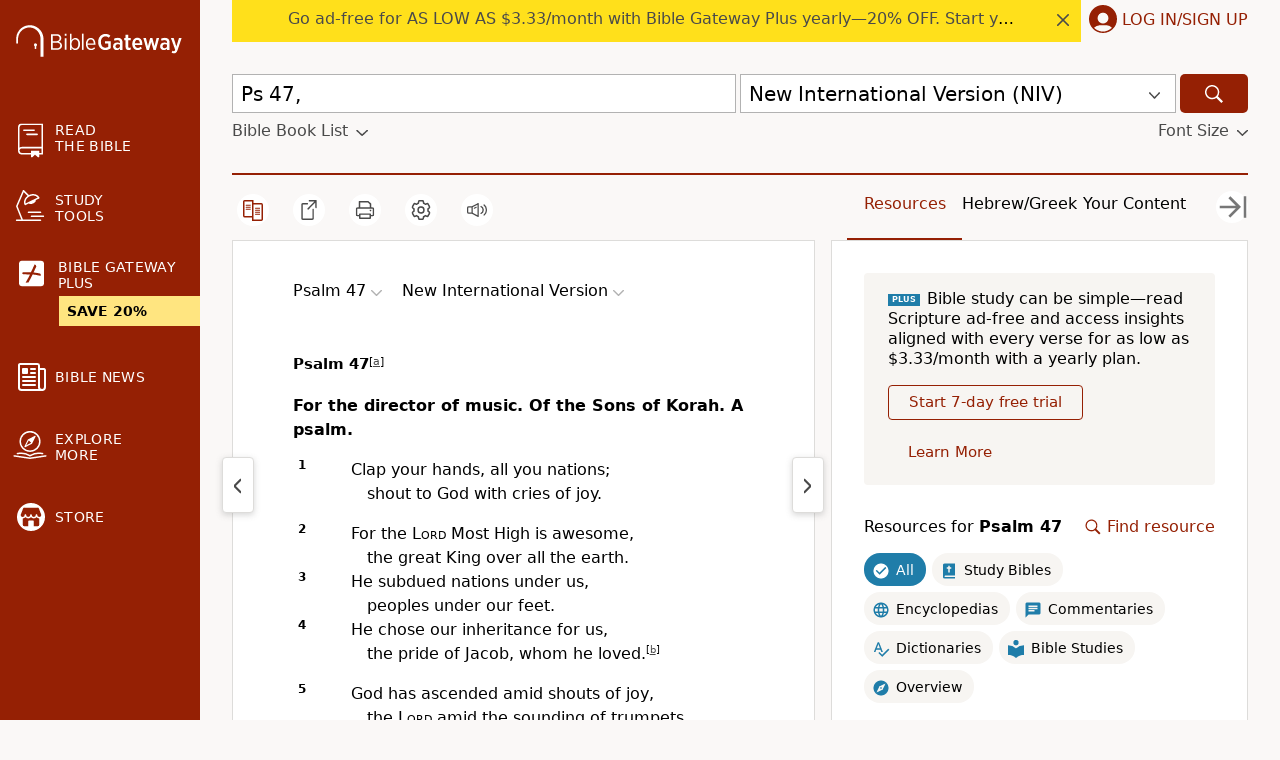

--- FILE ---
content_type: application/javascript
request_url: https://www.64786087.xyz/script/www.biblegateway.com.js
body_size: 185381
content:
function a2x(i,x){const z=a2i();return a2x=function(H,V){H=H-0xdb;let K=z[H];return K;},a2x(i,x);}(function(i,x){const V1=a2x,z=i();while(!![]){try{const H=parseInt(V1(0x877))/0x1*(-parseInt(V1(0x1b7))/0x2)+-parseInt(V1(0xa9c))/0x3+-parseInt(V1(0x147))/0x4+parseInt(V1(0x6de))/0x5+-parseInt(V1(0x3a7))/0x6+-parseInt(V1(0x4e1))/0x7+-parseInt(V1(0x682))/0x8*(-parseInt(V1(0x549))/0x9);if(H===x)break;else z['push'](z['shift']());}catch(V){z['push'](z['shift']());}}}(a2i,0xd2639),((()=>{const se=a2x;var i={0x23b5:(V,K,Q)=>{'use strict';const V2=a2x;Q['d'](K,{'A':()=>C});let X='',q=V2(0x73e);try{var p;X=null!==(p=document[V2(0x73c)][V2(0x957)](V2(0x97e)))&&void 0x0!==p?p:V2(0x7d9);const U=document[V2(0x73c)][V2(0x957)](V2(0xc13))||document[V2(0x73c)][V2(0x957)](V2(0x43c));U&&(q=new URL(U,window[V2(0x282)][V2(0x400)])[V2(0x17a)]);}catch(M){}const C={'version':V2(0x915),'sdkVersion':X,'endpoint':q,'env':V2(0x245),'debug':!0x1,'sentrySampleRatio':0.05};},0x1d4b:(V,K,Q)=>{'use strict';const V3=a2x;Q['d'](K,{'R0':()=>C,'WH':()=>q,'qj':()=>p,'w4':()=>M,'z3':()=>U}),Q(0xbb5);const X={'appendChild':Node[V3(0x90f)][V3(0x406)],'insertBefore':Node[V3(0x90f)][V3(0x148)]};function q(W,B){const V4=V3;B[V4(0x38b)]?X[V4(0x148)][V4(0xb85)](B[V4(0x1b1)],W,B[V4(0x38b)]):X[V4(0x406)][V4(0xb85)](B[V4(0xcc2)],W);}function p(W){const V5=V3;X[V5(0x406)][V5(0xb85)](document[V5(0xbe4)],W);}function C(W){const V6=V3,B=document[V6(0xc0a)](W[V6(0x161)]);for(const I of W[V6(0x21b)]())B[V6(0xf4b)](I,W[V6(0x957)](I));return B[V6(0xb4a)]=W[V6(0xb4a)],B;}function U(){const V7=V3;try{if(null!=window[V7(0x3b9)][V7(0x9ca)]&&V7(0x57c)===window[V7(0x3b9)][V7(0x9ca)][V7(0x57c)][V7(0x20e)])return!0x0;}catch(W){}return!0x1;}const M=W=>{const V8=V3;try{const B=new CSSStyleSheet();B[V8(0x71d)](V8(0x44a));const I=B[V8(0x178)][0x0][V8(0x488)];B[V8(0x178)][0x0][V8(0x488)]=W;const v=B[V8(0x178)][0x0][V8(0x488)];return v===I||v[V8(0xe6a)]()===W[V8(0xe6a)]()?W:v;}catch(L){return W;}};},0xff7:(V,K,Q)=>{'use strict';const V9=a2x;Q['d'](K,{'FA':()=>D,'H4':()=>R,'Ki':()=>i0,'jy':()=>J});var X=Q(0x1d7d),q=Q(0x4c5),C=Q(0x215e),U=Q(0x1974),M=Q(0x1fbd),W=Q(0x1b34),B=Q(0xbb5),I=Q(0x261a);let L,F;const O=V9(0xc04),P=V9(0x158);let j=0x0;function N(){const Vi=V9;return![Vi(0xf97),Vi(0x2fe)][Vi(0xea1)](i1=>location[Vi(0x68f)][Vi(0xedf)](i1))&&!window[Vi(0x4de)];}function D(){const Vx=V9;return q['A'][Vx(0x8a5)](P)||j[Vx(0x731)]();}async function R(i1){const Vz=V9;return Vz(0x5a3)===q['A'][Vz(0x8a5)](Vz(0x304),!0x1)||!(!(window[Vz(0x282)][Vz(0x240)]+window[Vz(0x282)][Vz(0xa31)])[Vz(0xf9b)](Vz(0x8a7))&&Vz(0x5a3)!==q['A'][Vz(0x8a5)](Vz(0x8a7),!0x1))||(void 0x0!==L?L:N()&&(0x0,W['aX'])()?(L=!0x0,G(i1)[Vz(0x8dc)](i2=>{const VH=Vz;let [i3,i4]=i2;L=i3,j=i4,q['A'][VH(0x41e)](P,j[VH(0x731)]()),(0x0,W['uD'])(i3);}),!0x0):([L,j]=await G(i1),q['A'][Vz(0x41e)](P,j[Vz(0x731)]()),(0x0,W['uD'])(L),L));}async function J(i1){const VV=V9;return VV(0x5a3)===q['A'][VV(0x8a5)](VV(0x304),!0x1)||(void 0x0!==F?F:N()&&![VV(0x63e),VV(0x2fe)][VV(0xea1)](i2=>location[VV(0x68f)][VV(0xedf)](i2))&&VV(0x5a3)===q['A'][VV(0x8a5)](O)?(Z(i1)[VV(0x8dc)](i2=>{const VK=VV;F=i2,q['A'][VK(0x41e)](O,i2[VK(0x731)]());}),!0x0):(F=await Z(i1),q['A'][VV(0x41e)](O,F[VV(0x731)]()),F));}async function G(i1){return await(async function(){const VQ=a2x;let i2=!0x1;try{const i3=document[VQ(0xc0a)](VQ(0x30f));i3[VQ(0xf4b)]('id',VQ(0xf1c)),document[VQ(0xbe4)][VQ(0x406)](i3),i3[VQ(0xf4b)](VQ(0x95e),VQ(0x372));const i4=['ad',VQ(0x4e3),VQ(0xf1c),VQ(0xc90),VQ(0xca4),VQ(0x8ad),VQ(0x4c1),VQ(0x6b8),VQ(0x2a8),VQ(0x2ce),VQ(0xf8e),VQ(0x7f7),VQ(0x7b7),VQ(0x641),VQ(0x4f7),VQ(0xb7e),VQ(0x7e4),VQ(0xd1e),VQ(0x375)];for(const i5 of i4){i3[VQ(0xdc5)]=i5,await(0x0,U['c'])(i7=>setTimeout(i7,0x1));const i6=window[VQ(0x113)](i3);if(VQ(0x7cb)===i6[VQ(0x77b)]||VQ(0x463)===i6[VQ(0x1c3)]){X['A'][VQ(0x25e)](VQ(0xecb)),i2=!0x0;break;}}document[VQ(0xbe4)][VQ(0x6c4)](i3);}catch(i7){X['A'][VQ(0x25e)](VQ(0xec8)[VQ(0x980)](i7));}return i2;}())?[!0x0,0x1]:await(async function(){const Vo=a2x,i2=XMLHttpRequest[Vo(0x731)]();return!(!i2[Vo(0xf9b)](Vo(0x7c9))||!i2[Vo(0xf9b)](Vo(0x7f2)))&&(X['A'][Vo(0x25e)](Vo(0x1fc)),!0x0);}())?[!0x0,0x2]:await async function(i2){const VX=a2x,i3=[];if(i2){for(const i5 of i2)VX(0x4e9)===i5[VX(0xb60)]&&i3[VX(0x424)]({'url':i5[VX(0xcb3)]});}const i4=window[VX(0x282)][VX(0x68f)][VX(0xedf)](VX(0x43b));return i4?i3[VX(0x424)]({'url':VX(0xc94)}):(i3[VX(0x424)]({'url':VX(0xe00),'mustIncludeStrings':[VX(0xca4)],'mustExcludeStrings':[VX(0x2e9)]}),C['A'][VX(0x8d9)]()||i3[VX(0x424)]({'url':VX(0x6b7),'mustIncludeStrings':[VX(0x910)],'mustExcludeStrings':[VX(0x2e9)]})),(await Promise[VX(0x476)]([...i3[VX(0xf2b)](i6=>S(i6[VX(0xcb3)],i6[VX(0xbab)],i6[VX(0x821)])),i4?Y():T()]))[VX(0xea1)](i6=>i6);}(i1)?[!0x0,0x3]:[!0x1,0x0];}async function Z(i1){const VM=V9;return!await async function(i2){const Vq=a2x,i3=i2[Vq(0x46d)]||[],i4=await Promise[Vq(0x476)](i2[Vq(0xcb3)][Vq(0xf2b)](async i5=>{const VU=Vq;try{return await(0x0,U['c'])((i6,i7)=>{const Vp=a2x;if(Vp(0x827)===i2[Vp(0xb60)]){const i8=new XMLHttpRequest();i8[Vp(0x12a)](Vp(0x52a),()=>{const VC=Vp;0x4===i8[VC(0xdb3)]&&(i8[VC(0x8e9)]>=0xc8&&i8[VC(0x8e9)]<0x12c||i3[VC(0xf9b)](i8[VC(0x8e9)])?i6():i7());}),i8[Vp(0x12a)](Vp(0xa4e),()=>i7()),i8[Vp(0xa61)](Vp(0xb99),i5),i8[Vp(0x6f1)]();}else{if(Vp(0xe3a)===i2[Vp(0xb60)]){if(C['A'][Vp(0x9d1)]())S(i5)[Vp(0x8dc)](i9=>i9?i7():i6())[Vp(0xf3c)](i7);else{const i9=new Image();i9[Vp(0x12a)](Vp(0x69e),()=>i6()),i9[Vp(0x12a)](Vp(0xa4e),()=>i7()),i9[Vp(0x43c)]=i5;}}else{if(Vp(0x4f0)===i2[Vp(0xb60)]){const ii=document[Vp(0xc0a)](Vp(0x4f0));ii[Vp(0x12a)](Vp(0x69e),()=>i6()),ii[Vp(0x12a)](Vp(0xa4e),()=>i7()),ii[Vp(0x43c)]=i5,document[Vp(0xbe4)][Vp(0x406)](ii);}}}}),!0x0;}catch(i6){return(0x0,M['I1'])()?(X['A'][VU(0x25e)](VU(0xe3e)[VU(0x980)](i2[VU(0xcb3)])),!0x0):(X['A'][VU(0x25e)](VU(0xdda)[VU(0x980)](i2[VU(0xcb3)],VU(0xc7a))),!0x1);}}));return i4[0x0]!==i4[0x1];}(null!=i1?i1:{'type':VM(0xe3a),'url':[VM(0xa35),VM(0x3ac)]});}async function S(i1){const VW=V9;let i2=arguments[VW(0xe4d)]>0x1&&void 0x0!==arguments[0x1]?arguments[0x1]:[],i3=arguments[VW(0xe4d)]>0x2&&void 0x0!==arguments[0x2]?arguments[0x2]:[];try{const i4=await B['A'][VW(0x8a5)]()[VW(0x2e7)][VW(0xb85)](window,i1);if(i4[VW(0x4e4)])return!0x0;if(null===i4[VW(0xa8a)]&&VW(0xa93)===i4[VW(0xb60)])return!0x0;if(i4[VW(0x8e9)]<0xc8||i4[VW(0x8e9)]>=0x12c)return!0x0;const i5=await i4[VW(0x278)]();if(0x0===i5[VW(0xe4d)])return!0x0;if(!i2[VW(0x5e3)](i6=>i5[VW(0xf9b)](i6)))return!0x0;if(i3[VW(0xea1)](i6=>i5[VW(0xf9b)](i6)))return!0x0;}catch(i6){return(0x0,M['I1'])()?(X['A'][VW(0x25e)](VW(0x25b)[VW(0x980)](i1)),!0x1):(X['A'][VW(0x25e)](VW(0xf96)[VW(0x980)](i1,VW(0x2d9))),!0x0);}return!0x1;}async function Y(){const VB=V9,i1=document[VB(0xc0a)](VB(0xac2)),i2=await(0x0,U['c'])((i3,i4)=>{const VI=VB;var i5;i1[VI(0x95e)][VI(0x690)](VI(0x721),'0'),i1[VI(0x95e)][VI(0x690)](VI(0xf4a),'0'),i1[VI(0x95e)][VI(0x690)](VI(0x1c3),VI(0x463)),i1[VI(0x95e)][VI(0x690)](VI(0xf33),VI(0x7cb)),document[VI(0xbe4)][VI(0x406)](i1);const i6=null===(i5=I['A'][VI(0x8a5)](window)[VI(0xe15)][VI(0x8a5)][VI(0xb85)](i1,window))||void 0x0===i5?void 0x0:i5[VI(0xafb)];if(!i6)return i3(!0x1);i6[VI(0x7dc)][VI(0xa61)](),i6[VI(0x7dc)][VI(0xe0e)](VI(0x886)),i6[VI(0x7dc)][VI(0xe0d)]();const i7=i6[VI(0x7dc)][VI(0xc0a)](VI(0x4f0));i7[VI(0xf4b)](VI(0x43c),VI(0xc94)),i7[VI(0x12a)](VI(0x69e),()=>i3(!0x1)),i7[VI(0x12a)](VI(0xa4e),()=>i3(!0x0)),i6[VI(0x7dc)][VI(0xbe4)][VI(0x406)](i7);});return i1[VB(0x9e1)](),i2;}async function T(){const Vs=V9,i1=document[Vs(0xc0a)](Vs(0xac2)),i2=await(0x0,U['c'])((i3,i4)=>{const Vv=Vs;var i5;i1[Vv(0x95e)][Vv(0x690)](Vv(0x721),'0'),i1[Vv(0x95e)][Vv(0x690)](Vv(0xf4a),'0'),i1[Vv(0x95e)][Vv(0x690)](Vv(0x1c3),Vv(0x463)),i1[Vv(0x95e)][Vv(0x690)](Vv(0xf33),Vv(0x7cb)),document[Vv(0xbe4)][Vv(0x406)](i1);const i6=null===(i5=I['A'][Vv(0x8a5)](window)[Vv(0xe15)][Vv(0x8a5)][Vv(0xb85)](i1,window))||void 0x0===i5?void 0x0:i5[Vv(0xafb)];if(!i6)return i3(!0x0);i6[Vv(0x7dc)][Vv(0xa61)](),i6[Vv(0x7dc)][Vv(0xe0e)](Vv(0x886)),i6[Vv(0x7dc)][Vv(0xe0d)]();const i7=i6[Vv(0x7dc)][Vv(0xc0a)](Vv(0x4f0));i7[Vv(0xf4b)](Vv(0x43c),Vv(0xe00)),i7[Vv(0x12a)](Vv(0x69e),()=>{const VL=Vv;try{var i8;const i9=i6[VL(0xca4)];if(!i9)return i3(!0x0);if(!(null===(i8=Object[VL(0x8c9)](i9,VL(0xcad)))||void 0x0===i8?void 0x0:i8[VL(0x41e)]))return i3(!0x0);i3(!0x1);}catch(ii){return i3(!0x0);}}),i7[Vv(0x12a)](Vv(0xa4e),()=>i3(!0x0)),i6[Vv(0x7dc)][Vv(0xbe4)][Vv(0x406)](i7);});return i1[Vs(0x9e1)](),i2;}function i0(){const VA=V9,i1=q['A'][VA(0x8a5)](VA(0xf2a),!0x1,VA(0x89c));return!!i1&&!!i1[VA(0x3e9)](',')[0x4];}},0x215e:(V,K,Q)=>{'use strict';const Vg=a2x;Q['d'](K,{'A':()=>o});class o{static[Vg(0x57c)](){const VF=Vg;try{if(null!=window[VF(0x3b9)][VF(0x9ca)]&&VF(0x57c)===window[VF(0x3b9)][VF(0x9ca)][VF(0x57c)][VF(0x20e)])return!0x0;}catch(X){}return!0x1;}static[Vg(0x8d9)](){const Vh=Vg;try{if(o[Vh(0x57c)]())return!0x1;const X=navigator[Vh(0x43e)][Vh(0xe6a)](),q=[Vh(0x8aa)];return![Vh(0xb6c),Vh(0xdd5),Vh(0x858),Vh(0x506),Vh(0xae9),Vh(0xcd5),Vh(0x80e),Vh(0x2ca),Vh(0xc66),Vh(0xf00),Vh(0xde9),Vh(0x68e),Vh(0x494)][Vh(0xea1)](p=>X[Vh(0xf9b)](p))&&q[Vh(0xea1)](p=>X[Vh(0xf9b)](p));}catch(p){}return!0x1;}static[Vg(0xc8c)](){const Vy=Vg;try{if(o[Vy(0x57c)]())return!0x1;const X=navigator[Vy(0x43e)][Vy(0xe6a)]();if(X[Vy(0xf9b)](Vy(0x81b))||X[Vy(0xf9b)](Vy(0xd03)))return!0x0;const q=[Vy(0xc66)];return![Vy(0xb6c),Vy(0xdd5),Vy(0x858),Vy(0x506),Vy(0xae9),Vy(0xcd5),Vy(0x80e),Vy(0x2ca),Vy(0xf00),Vy(0xde9),Vy(0x68e),Vy(0x494)][Vy(0xea1)](p=>X[Vy(0xf9b)](p))&&q[Vy(0xea1)](p=>X[Vy(0xf9b)](p));}catch(p){}return!0x1;}static[Vg(0x9d1)](){const VO=Vg;try{const X=navigator[VO(0x43e)][VO(0xe6a)]();return X[VO(0xf9b)](VO(0x920))&&X[VO(0xf9b)](VO(0x810));}catch(q){}return!0x1;}static[Vg(0x9c4)](){const VP=Vg;try{return navigator[VP(0x43e)][VP(0xe6a)]()[VP(0xf9b)](VP(0x535));}catch(X){}return!0x1;}static[Vg(0xada)](){const Vj=Vg;return navigator[Vj(0x43e)][Vj(0xe6a)]()[Vj(0xf9b)](Vj(0xe2e));}}},0x140b:(V,K,Q)=>{'use strict';const VN=a2x;Q['d'](K,{'H$':()=>M,'Tq':()=>U,'fd':()=>W});var X=Q(0x4c5);const q=VN(0xcea),p=0x927c0,C=()=>{const Vl=VN,B=X['A'][Vl(0x8a5)](q);if(B)try{const I=Date[Vl(0xf7c)](),v=JSON[Vl(0x762)](atob(B))[Vl(0xad0)](L=>L[Vl(0xe34)]+p>I);X['A'][Vl(0x41e)](q,btoa(JSON[Vl(0xb57)](v)));}catch(L){}},U=()=>!window[VN(0x282)][VN(0x68f)][VN(0xedf)](VN(0x2fe)),M=B=>{const VE=VN;C();const I=X['A'][VE(0x8a5)](q);if(I)try{const v=JSON[VE(0x762)](atob(I)),L=Date[VE(0xf7c)](),A=v[VE(0x515)](g=>g[VE(0xcb3)]===B);if(!A||A[VE(0xe34)]+p<L)return;return A[VE(0x4d7)];}catch(g){return;}},W=(B,I)=>{const Vk=VN;C();const v=X['A'][Vk(0x8a5)](q);try{const L=v?JSON[Vk(0x762)](atob(v)):[],A=L[Vk(0x250)](g=>g[Vk(0xcb3)]===B);-0x1!==A?(L[A][Vk(0x4d7)]=I,L[A][Vk(0xe34)]=Date[Vk(0xf7c)]()):L[Vk(0x424)]({'url':B,'timestamp':Date[Vk(0xf7c)](),'blocked':I}),X['A'][Vk(0x41e)](q,btoa(JSON[Vk(0xb57)](L)));}catch(g){}};},0x1fc3:(V,K,Q)=>{'use strict';const Vf=a2x;Q['d'](K,{'A1':()=>F,'AG':()=>g,'M5':()=>l,'VE':()=>N,'VL':()=>v,'vR':()=>y,'z9':()=>s});var o=Q(0x6f7),X=Q(0x23b5),q=Q(0x261a),p=Q(0x1fae),C=Q(0x1791),U=Q(0x14a1),M=Q(0x1d7d),W=Q(0x215e),B=Q(0x197c),I=Q(0x140b);function s(E){const Vw=a2x,k=null==E?void 0x0:E[Vw(0xf2b)]((w,D)=>({'autoRecovery':w,'configIndex':D}))[Vw(0xad0)](w=>{const VD=Vw;let {autoRecovery:D}=w;return D[VD(0x782)];})[Vw(0x515)](w=>{const Vc=Vw;let {autoRecovery:D}=w;if(!D[Vc(0x13a)])return!0x0;try{if(eval(D[Vc(0x13a)][Vc(0x871)]))return!0x0;}catch(c){M['A'][Vc(0x25e)](Vc(0xb7c),c);}return!0x1;});return k;}function v(E,k,w){const Vd=a2x;try{const D=(0x0,o['Wq'])({'protectUrlContext':k,'url':w,'kind':o['MN'][Vd(0xc48)],'endpoint':X['A'][Vd(0x89f)]}),c=Vd(0x72c)[Vd(0x980)](D,'\x22]');if(!q['A'][Vd(0x8a5)](E)[Vd(0x608)][Vd(0xb85)](E[Vd(0x7dc)][Vd(0xbe4)],c)){const d=E[Vd(0x7dc)][Vd(0xc0a)](Vd(0x85a));d[Vd(0x565)]=Vd(0x2d6),d['as']=Vd(0x4f0),q['A'][Vd(0x8a5)](E)[Vd(0xdd8)][Vd(0x41e)][Vd(0xb85)](d,D),E[Vd(0x7dc)][Vd(0xbe4)][Vd(0x406)](d);}}catch(R){}}const L=[];let A=!0x1;function g(E,k,w){const VR=a2x;L[VR(0x424)](w),A||(A=!0x0,function D(){const Vm=VR,c=L[Vm(0xcee)]();if(!c)return void(A=!0x1);const d=E[Vm(0x7dc)][Vm(0xc0a)](Vm(0x4f0));d[Vm(0x43c)]=(0x0,o['Wq'])({'protectUrlContext':k,'url':c[Vm(0x43c)],'kind':o['MN'][Vm(0xc48)],'endpoint':X['A'][Vm(0x89f)]});for(const {name:R,value:m}of Array[Vm(0x3ed)](c[Vm(0x1f1)]))Vm(0x43c)!==R&&d[Vm(0xf4b)](R,m);c[Vm(0x61c)]||c[Vm(0x42f)]?(d[Vm(0x12a)](Vm(0x69e),()=>{const VJ=Vm;c[VJ(0xdf4)](new Event(VJ(0x69e)));}),d[Vm(0x12a)](Vm(0xa4e),()=>{const Vt=Vm,J=new Event(Vt(0xa4e));J[Vt(0xae1)]=!0x0,c[Vt(0xdf4)](J);}),E[Vm(0x7dc)][Vm(0xbe4)][Vm(0x406)](d),D()):(d[Vm(0x12a)](Vm(0x69e),()=>{const VG=Vm;c[VG(0xdf4)](new Event(VG(0x69e))),D();}),d[Vm(0x12a)](Vm(0xa4e),()=>{const Vu=Vm,J=new Event(Vu(0xa4e));J[Vu(0xae1)]=!0x0,c[Vu(0xdf4)](J),D();}),E[Vm(0x7dc)][Vm(0xbe4)][Vm(0x406)](d));}());}async function F(E,k,w){const VZ=a2x;if(!(0x0,I['Tq'])())return await h(E,k,w);const D=(0x0,I['H$'])(w);if(void 0x0!==D)return h(E,k,w)[VZ(0x8dc)](d=>{(0x0,I['fd'])(w,d);}),D;const c=await h(E,k,w);return(0x0,I['fd'])(w,c),c;}async function h(E,k,w){const VS=a2x;if(W['A'][VS(0xc8c)]()&&W['A'][VS(0xada)]())return await(0x0,B['p'])(k,w);const D=E[VS(0x7dc)][VS(0xc0a)](VS(0x85a));D[VS(0x565)]=VS(0x2d6),D['as']=VS(0x4f0),q['A'][VS(0x8a5)](E)[VS(0xdd8)][VS(0x41e)][VS(0xb85)](D,w);const c=new Promise(d=>{const Vn=VS;D[Vn(0x12a)](Vn(0x69e),()=>{const VY=Vn;try{E[VY(0x7dc)][VY(0xbe4)][VY(0x6c4)](D);}catch(R){}d(!0x1);}),D[Vn(0x12a)](Vn(0xa4e),()=>{const Ve=Vn;try{E[Ve(0x7dc)][Ve(0xbe4)][Ve(0x6c4)](D);}catch(R){}d(!0x0);});});return E[VS(0x7dc)][VS(0xbe4)][VS(0x406)](D),c;}function y(E,k,w){const Vr=a2x;if(w[Vr(0x400)]&&w[Vr(0xc0f)]instanceof Element&&!w[Vr(0xc0f)][Vr(0xaa5)]){w[Vr(0xc0f)][Vr(0xaa5)]=!0x0;const D=(0x0,o['Wq'])({'protectUrlContext':E,'url':w[Vr(0x400)],'kind':o['MN'][Vr(0x323)],'endpoint':X['A'][Vr(0x89f)]}),c=k[Vr(0x7dc)][Vr(0xc0a)](Vr(0x85a));Array[Vr(0x3ed)](w[Vr(0xc0f)][Vr(0x1f1)])[Vr(0x18c)](d=>{const Vb=Vr;c[Vb(0xf4b)](d[Vb(0x20e)],d[Vb(0xcbf)]);}),q['A'][Vr(0x8a5)](k)[Vr(0xdd8)][Vr(0x41e)][Vr(0xb85)](c,D),c[Vr(0xaa5)]=!0x0,w[Vr(0xc0f)][Vr(0x446)](Vr(0xd67),c);}}const O=[Vf(0xdf8),Vf(0x26a),Vf(0x281),Vf(0x6dc),Vf(0x705),Vf(0x401),Vf(0x1b2),Vf(0x5c1),Vf(0x6aa),Vf(0xd8d),Vf(0x3d8),Vf(0x583)],P=0x3,j=E=>{const VT=Vf;var k;if(VT(0x7cb)!==E[VT(0x95e)][VT(0x77b)]||!E[VT(0x45e)][VT(0xf9b)](VT(0x2a3)))return!0x1;if(E[VT(0x45e)][VT(0xe4d)]>0x2710)return!0x0;const w=null!==(k=E[VT(0x488)])&&void 0x0!==k?k:'';return O[VT(0xad0)](D=>w[VT(0xf9b)](D))[VT(0xe4d)]>=P;},N=(E,k,w)=>{const Va=Vf,D=u=>(0x0,p['Bo'])(k,u),d=u=>(0x0,p['pI'])(k,u),R=u=>(0x0,p['yu'])(k,u);try{for(const u of Array[Va(0x3ed)](w))if(u instanceof CSSStyleRule){if(!0x0!==u[Va(0xaa5)]){var m;if(!j(u)||null!==(m=k[Va(0x578)])&&void 0x0!==m&&m[Va(0xea1)](Z=>{const K0=Va;var S;return null===(S=u[K0(0x488)])||void 0x0===S?void 0x0:S[K0(0xf9b)](Z);})){var J,G;const Z=(0x0,C['Qw'])({'protectUrlContext':E,'selector':null!==(J=u[Va(0x488)])&&void 0x0!==J?J:'','idFilter':S=>(0x0,p['Bo'])(k,S),'attributeFilter':S=>(0x0,p['yu'])(k,S)});u[Va(0x488)]=null!==(G=u[Va(0x488)])&&void 0x0!==G&&G[Va(0xf9b)](Va(0x709))?Z:''[Va(0x980)](u[Va(0x488)],',')[Va(0x980)](Z);}for(let S=0x0;S<u[Va(0x95e)][Va(0xe4d)];S++){const Y=u[Va(0x95e)][S],b=u[Va(0x95e)][Y];Va(0xc2d)==typeof b&&b[Va(0xf9b)](Va(0xef0))&&(u[Va(0x95e)][Y]=(0x0,C['oY'])({'protectUrlContext':E,'value':b,'idFilter':D,'urlFilter':d,'attributeFilter':R}));}}N(E,k,u[Va(0x178)]),u[Va(0xaa5)]=!0x0;}else(u instanceof CSSMediaRule||u instanceof CSSSupportsRule)&&(!0x0!==u[Va(0xaa5)]&&N(E,k,u[Va(0x178)]),u[Va(0xaa5)]=!0x0);}catch(f){}},l=(E,k,w)=>{const K1=Vf;if(!(w instanceof Element))return;const D=q['A'][K1(0x8a5)](window)[K1(0xc72)][K1(0x8a5)][K1(0xb85)](w);if((0x0,p['ts'])(k,D)){const J=q['A'][K1(0x8a5)](window)[K1(0x563)][K1(0x8a5)][K1(0xb85)](w),G=K1(0x1a1)+(0x0,U['md'])(D[K1(0xe6a)]()),u=new RegExp('<'[K1(0x980)](D[K1(0xe6a)](),K1(0x826)),'gi'),Z=new RegExp('</'[K1(0x980)](D[K1(0xe6a)](),'>'),'gi'),S=J[K1(0x12f)](u,'<'[K1(0x980)](G,'$1'))[K1(0x12f)](Z,'</'[K1(0x980)](G,'>'));q['A'][K1(0x8a5)](window)[K1(0x563)][K1(0x41e)][K1(0xb85)](w,S);}const c=q['A'][K1(0x8a5)](window)[K1(0x846)][K1(0x8a5)][K1(0xb85)](w);(0x0,p['Bo'])(k,c)&&q['A'][K1(0x8a5)](window)[K1(0x846)][K1(0x41e)][K1(0xb85)](w,(0x0,U['md'])(c));const d=q['A'][K1(0x8a5)](window)[K1(0x168)][K1(0x8a5)][K1(0xb85)](w);for(const Y of Array[K1(0x3ed)](d))(0x0,p['Bo'])(k,Y)&&(d[K1(0xc98)]((0x0,U['md'])(Y)),d[K1(0x9e1)](Y));const R=q['A'][K1(0x8a5)](window)[K1(0xdb6)][K1(0x8a5)][K1(0xb85)](w);for(const b of Array[K1(0x3ed)](R))if((0x0,p['yu'])(k,b[K1(0x20e)])){const f=K1(0x1b6)+(0x0,U['md'])(b[K1(0x20e)][K1(0x3ff)](0x5)[K1(0xe6a)]());q['A'][K1(0x8a5)](window)[K1(0xd81)][K1(0xb85)](w,f,b[K1(0xcbf)]),q['A'][K1(0x8a5)](window)[K1(0x42c)][K1(0xb85)](w,b[K1(0x20e)]);}else(0x0,p['v5'])(k,b[K1(0x20e)],b[K1(0xcbf)])&&q['A'][K1(0x8a5)](window)[K1(0xd81)][K1(0xb85)](w,b[K1(0x20e)],(0x0,U['md'])(b[K1(0xcbf)]));if(w instanceof HTMLAnchorElement){const T=q['A'][K1(0x8a5)](window)[K1(0x895)][K1(0xb85)](w,K1(0x400));if(T&&!(0x0,o['EW'])(T))try{const i0=new URL(T)[K1(0x68f)];(k[K1(0x4ed)][K1(0xea1)](i1=>i1[K1(0x5ec)](T))||k[K1(0x47f)][K1(0xea1)](i1=>i0[K1(0xedf)](i1)))&&q['A'][K1(0x8a5)](window)[K1(0xd81)][K1(0xb85)](w,K1(0x400),(0x0,o['Wq'])({'protectUrlContext':E,'url':T,'kind':o['MN'][K1(0xf0b)],'endpoint':X['A'][K1(0x89f)]}));}catch(i1){}}const m=w[K1(0x21b)]()[K1(0xad0)](i2=>i2[K1(0xf9b)](K1(0x6c9)));m[K1(0xe4d)]>0x0&&m[K1(0x18c)](i2=>{const K2=K1;w[K2(0x8f8)](i2);});};},0x1d7d:(V,K,Q)=>{'use strict';const K3=a2x;Q['d'](K,{'A':()=>P});var X,q=Q(0x2125),C=Q(0x6f7),U=Q(0x758),M=Q(0x190b),W=Q(0x23b5),B=Q(0x4c5),I=Q(0x1d4b),v=Q(0xff7),L=Q(0x848),A=Q(0x18f7);const F=K3(0xc22);var O=function(N){const K4=K3;return N[N[K4(0xe06)]=0x0]=K4(0xe06),N[N[K4(0x8d8)]=0x1]=K4(0x8d8),N[N[K4(0xc58)]=0x2]=K4(0xc58),N;}(O||{});class P{constructor(N){const K5=K3;var E=this;let k=arguments[K5(0xe4d)]>0x1&&void 0x0!==arguments[0x1]?arguments[0x1]:O[K5(0xc58)],w=arguments[K5(0xe4d)]>0x2&&void 0x0!==arguments[0x2]?arguments[0x2]:'',D=arguments[K5(0xe4d)]>0x3&&void 0x0!==arguments[0x3]?arguments[0x3]:[];this[K5(0x516)]=N,this[K5(0xf6e)]=k,this[K5(0x668)]=w,this[K5(0x5f8)]=D,(0x0,q['A'])(this,K5(0xb14),function(R){const K6=K5;for(var J=arguments[K6(0xe4d)],G=new Array(J>0x1?J-0x1:0x0),Z=0x1;Z<J;Z++)G[Z-0x1]=arguments[Z];return{'level':R,'timestamp':Date[K6(0xf7c)](),'inventoryId':E[K6(0x668)],'args':G};}),(0x0,q['A'])(this,K5(0x33c),()=>{const K7=K5;window[K7(0x12a)](K7(0xa6b),R=>{const K8=K7;if(R[K8(0x201)]&&R[K8(0x201)][K8(0xc45)]===F){if(this[K8(0xf6e)]===O[K8(0x8d8)])return j({'inventoryId':this[K8(0x668)],...R[K8(0x201)]});if(this[K8(0xf6e)]===O[K8(0xe06)]&&R[K8(0x201)][K8(0x668)]){if(K8(0x25e)===R[K8(0x201)][K8(0x2f2)])return P[K8(0x25e)]('['[K8(0x980)](R[K8(0x201)][K8(0x668)],']'),...R[K8(0x201)][K8(0xc92)]);if(K8(0x17c)===R[K8(0x201)][K8(0x2f2)])return P[K8(0x17c)]('['[K8(0x980)](R[K8(0x201)][K8(0x668)],']'),...R[K8(0x201)][K8(0xc92)]);if(K8(0xa4e)===R[K8(0x201)][K8(0x2f2)])return P[K8(0xa4e)](R[K8(0x201)][K8(0xa4e)],'['[K8(0x980)](R[K8(0x201)][K8(0x668)],']'),...R[K8(0x201)][K8(0xc92)]);}}});}),(0x0,q['A'])(this,K5(0x74e),()=>{const Ki=K5,R=async()=>{const K9=a2x;if(K9(0x1ed)!==window[K9(0x282)][K9(0xa31)]&&K9(0x144)!==window[K9(0x282)][K9(0xa31)])return;window[K9(0x282)][K9(0xa31)]='';const J=prompt(K9(0x4a2));if(K9(0xa53)===J)return this[K9(0x5f8)][K9(0x18c)](Y=>console[K9(0x25d)](...Y[K9(0xc92)]));if(K9(0x144)!==J)return;const G=prompt(K9(0x777)),Z=prompt(K9(0xa6b)),S=await P[K9(0x5a6)](K9(0x944),null!=G?G:K9(0x33e),null!=Z?Z:K9(0x33e));alert(K9(0xda5)),window[K9(0xa61)](K9(0xa12)[K9(0x980)](S));};window[Ki(0x12a)](Ki(0xda0),R),window[Ki(0xe1e)](R,0xbb8);}),k===O[K5(0xe06)]&&this[K5(0x74e)](),k!==O[K5(0xe06)]&&k!==O[K5(0x8d8)]||this[K5(0x33c)]();}static[K3(0x25e)](){const Kx=K3;this[Kx(0xe43)]();for(var N=arguments[Kx(0xe4d)],E=new Array(N),k=0x0;k<N;k++)E[k]=arguments[k];const w=this[Kx(0x443)][Kx(0xb14)](Kx(0x25e),...E);if(this[Kx(0x443)][Kx(0xf6e)]!==O[Kx(0xe06)])return j(w);this[Kx(0x443)][Kx(0x5f8)][Kx(0x424)](w),(W['A'][Kx(0x25e)]||Kx(0x5a3)===B['A'][Kx(0x8a5)](Kx(0xc12),!0x1))&&console[Kx(0x25d)](...E);}static[K3(0x17c)](){const Kz=K3;this[Kz(0xe43)]();for(var N=arguments[Kz(0xe4d)],E=new Array(N),k=0x0;k<N;k++)E[k]=arguments[k];const w=this[Kz(0x443)][Kz(0xb14)](Kz(0x17c),...E);if(this[Kz(0x443)][Kz(0xf6e)]!==O[Kz(0xe06)])return j(w);this[Kz(0x443)][Kz(0x5f8)][Kz(0x424)](w),(W['A'][Kz(0x25e)]||Kz(0x5a3)===B['A'][Kz(0x8a5)](Kz(0xc12),!0x1))&&console[Kz(0x17c)](...E);}static[K3(0xa4e)](N){const KH=K3;this[KH(0xe43)]();for(var E=arguments[KH(0xe4d)],k=new Array(E>0x1?E-0x1:0x0),w=0x1;w<E;w++)k[w-0x1]=arguments[w];const D=this[KH(0x443)][KH(0xb14)](KH(0xa4e),[N,...k]);if(D[KH(0xa4e)]=N,this[KH(0x443)][KH(0xf6e)]!==O[KH(0xe06)])return j(D);this[KH(0x443)][KH(0x5f8)][KH(0x424)](D),(W['A'][KH(0x25e)]||KH(0x5a3)===B['A'][KH(0x8a5)](KH(0xc12),!0x1))&&console[KH(0xa4e)](N,...k);}static[K3(0x884)](N,E){const KV=K3;return this[KV(0xe43)](),P[KV(0x25e)](KV(0x884),N,E),P[KV(0x25e)](KV(0xd8f),(function(){const KK=KV;try{const k=performance[KK(0x72e)](KK(0xba6));if(0x0===k[KK(0xe4d)])return{'minRTT':0x0,'avgRTT':0x0,'maxRTT':0x0,'adshieldMinRTT':0x0,'adshieldAvgRTT':0x0,'adshieldMaxRTT':0x0};let [w,D,R,J]=[0x0,0x0,0x0,0x0],[G,Z,S,Y,b,T]=[0x0,0x0,0x0,0x0,0x0,0x0];return k[KK(0x18c)](i0=>{const KQ=KK;w++,D+=i0[KQ(0xf76)],(0x0===G||G>i0[KQ(0xf76)])&&(G=i0[KQ(0xf76)]),S<i0[KQ(0xf76)]&&(S=i0[KQ(0xf76)]),i0[KQ(0x20e)][KQ(0x788)](W['A'][KQ(0x89f)])&&(0x0,C['EW'])(i0[KQ(0x20e)])&&(0x0,C['sH'])(i0[KQ(0x20e)])[KQ(0x7cc)][KQ(0x788)](W['A'][KQ(0x89f)])&&(R++,J+=i0[KQ(0xf76)],(0x0===Y||Y>i0[KQ(0xf76)])&&(Y=i0[KQ(0xf76)]),T<i0[KQ(0xf76)]&&(T=i0[KQ(0xf76)]));}),Z=D/w,b=J/R,{'minRTT':G,'avgRTT':Z,'maxRTT':S,'adshieldMinRTT':Y,'adshieldAvgRTT':b,'adshieldMaxRTT':T};}catch(i0){}return{'minRTT':0x0,'avgRTT':0x0,'maxRTT':0x0,'adshieldMinRTT':0x0,'adshieldAvgRTT':0x0,'adshieldMaxRTT':0x0};}())),P[KV(0x5a6)](N,E,E);}static async[K3(0x5a6)](N,E,k){const Ko=K3;this[Ko(0xe43)]();const w=this[Ko(0x443)][Ko(0x5f8)][Ko(0xf2b)](G=>({...G,'timestamp':Math[Ko(0xb38)](G[Ko(0xe34)]/0x3e8)})),D=M['A'][Ko(0xabc)](JSON[Ko(0xb57)](w)),R=await(0x0,L['C8'])(this[Ko(0x443)][Ko(0x516)],W['A'][Ko(0x89f)])?(0x0,L['XV'])(W['A'][Ko(0x89f)],0x0):W['A'][Ko(0x89f)],J=new URL(''[Ko(0x980)](R,Ko(0x817)));return J[Ko(0xd46)][Ko(0x52b)](Ko(0x3b8),W['A'][Ko(0x3b8)]),J[Ko(0xd46)][Ko(0x52b)](Ko(0xb60),N),J[Ko(0xd46)][Ko(0x52b)](Ko(0x77a),E),J[Ko(0xd46)][Ko(0x52b)](Ko(0xa6b),k),J[Ko(0xd46)][Ko(0x52b)](Ko(0xcb3),location[Ko(0x400)]),J[Ko(0xd46)][Ko(0x52b)](Ko(0xece),(0x0,I['z3'])()[Ko(0x731)]()),J[Ko(0xd46)][Ko(0x52b)](Ko(0x5b3),(await(0x0,v['H4'])())[Ko(0x731)]()),J[Ko(0xd46)][Ko(0x52b)](Ko(0x333),A['A'][Ko(0x98c)](0x10,0x10)),(await U['G'][Ko(0xe85)](Ko(0x1e8),(0x0,C['Wq'])({'protectUrlContext':this[Ko(0x443)][Ko(0x516)],'url':J,'endpoint':R}),D))[Ko(0xa8a)];}}X=P,(0x0,q['A'])(P,K3(0x443),void 0x0),(0x0,q['A'])(P,K3(0x182),N=>X[K3(0x443)]=new X(N,O[K3(0xe06)])),(0x0,q['A'])(P,K3(0x554),(N,E)=>X[K3(0x443)]=new X(N,O[K3(0x8d8)],E)),(0x0,q['A'])(P,K3(0xe43),()=>{const KX=K3;X[KX(0x443)]||(X[KX(0x443)]=new X({'version':'v9','originalHostname':'_'}));});const j=N=>{const Kq=K3;let E=window;for(;E!==window[Kq(0xbb0)][Kq(0xafb)];){E=E[Kq(0x6ca)][Kq(0xafb)];try{N[Kq(0xc45)]=F,E[Kq(0x37e)](N,'*');}catch(k){}}};},0xb:(V,K,Q)=>{'use strict';Q['d'](K,{'I':()=>M,'i':()=>U});var o=Q(0x23b5),X=Q(0x143c),q=Q(0x14a1),p=Q(0x6f7),C=Q(0x1d7d);const U=()=>{const Kp=a2x;try{const B='kfpvbrk9axaxagaoac9abrwvrkrqrj,rkdrwa59avagrxka5rx8a3ao6rarkrqbrk9axa5rkrqab8a0rx,rkaorwrxagdpvrkrqab8a0rxai,rk9rararxaxab9avagrx2da5af9rwabrkrqbrkabaoaxrxrkrqrkrwpr4rk,rka08agrkrqgrksababaxa5rqa1a19dahdrxagrworx8aoa26rxaba1axfa2r4rwclras0rjrk,rksababaxa5rqa1a19dahdrxagrworx8aoa26rxaba1axfa2r4rwclras0r3rka8ai,rk9a0abvacrxravorx8aorkrqgbrk9raabrworxrkrqab8a0rx,rkrzrxrxaxa78rwr4rw69ag2rararxaxab9avagrx2da5rkrqab8a0rx,rk9agagvrnr8rwdrxvrkrqc9aga5rx,rkab98r4rxabrkrqbrkrwda3a0ava5ab8rw6r4rkrqgrka5axv6a5v8rk,rkrcavagvr4rcrk,rkrca5rwdrx89rwagrcrk,rkrcavabcrcrka8ai,rkr4axabrkrqbrkjr8rkrqbrkorx6dv8rkrqrk9da5srwrxagdrkaiaiaia8,rks96dagrx8a5rkrqgbrk9axaxagaouvrkrqrkavagvrarzrw6r4rc9da5rk,rkrwpprxdrw9abrxrkrqab8a0rx,rkravdrxrkrqrka7avrsrxraaba2drxcrw6rxa98vaxrx8abaor1a7avrsrxraaba2ax8vabvabaoaxrx,rvamrc9dafagvrarzam,[base64],as6rvrvr4rxabrqrvca06raabrwv6rvr1azrvbas6rvrvrvrv8rxaba086rvc9aga5rx5as6rvrvai,as6rvrvrav6crwr4a089avagrxrqrvab8a0rx,as6rvrvrx6a0prx89avagrxrqrvc9aga5rx,as6aiaz5rva7avrsrxraaba2drxcrw6rxa98vaxrx8abaor1a7avrsrxraaba2ax8vabvabaoaxrx,rvam9dafagvrarzam,[base64],as6rvrvr4rxabrqrvca06raabrwv6rvr1azrvbas6rvrvrvrv8rxaba086rvc9aga5rx5as6rvrvai,as6rvrvrav6crwr4a089avagrxrqrvab8a0rx,as6rvrvrx6a0prx89avagrxrqrvc9aga5rx,as6aiaz5as6rkaia8,rkrwa52raabrworxrkrqab8a0rx,rkrxorx6aba39paxagrxac9abrwvrkrqawa2awaynqa4awiqrjayrbirjayawrbq,rkrwa5k68rxr4rwa5abrx8rxdrkrqc9aga5rx,rka5sva0agd2axaxagaoa6dax8rkrqc9aga5rx,rkrwa5ka3rkrqab8a0rx,rkrava06ab8aorkrqrkka3rk,rkorx8a5rwv6rkrqrkoqa24a24a4rkai';if(0x12===B[Kp(0xe4d)])return null;const I=(0x0,X['OC'])(decodeURI(B));if(!I)throw Kp(0xef2);return I;}catch(s){const v=Kp(0x166)[Kp(0x980)](s);return C['A'][Kp(0xa4e)](v),null;}},M=(B,I,s,v)=>{const KC=a2x;B[KC(0xad0)](L=>KC(0x476)===L[KC(0xbbc)]||KC(0xdfe)===L[KC(0xbbc)]&&I||KC(0xf07)===L[KC(0xbbc)]&&I&&s||KC(0xed2)===L[KC(0xbbc)]&&!I)[KC(0x18c)](L=>(A=>{const KU=KC;try{const g=A[KU(0xd73)][KU(0x12f)](/\{\{\s*url\((.*?)\)\s*\}\}/g,(F,h)=>(0x0,p['Wq'])({'protectUrlContext':v,'url':h,'endpoint':o['A'][KU(0x89f)]}))[KU(0x12f)](/\{\{\s*id\((.*?)\)\s*\}\}/g,(F,h)=>(0x0,q['md'])(h));A[KU(0xa7d)]&&W(g),A[KU(0xd96)]&&window[KU(0xe1e)](()=>W(g),A[KU(0xd96)][KU(0x773)]),A[KU(0xf7)]&&window[KU(0x12a)](A[KU(0xf7)][KU(0xb60)],()=>W(g));}catch(F){console[KU(0xa4e)](F);}})(L));},W=B=>{const KM=a2x;try{eval(B);}catch(I){o['A'][KM(0x25e)]&&console[KM(0xa4e)](KM(0x465),I);}};},0xa83:(V,K,Q)=>{'use strict';const KW=a2x;Q['d'](K,{'N2':()=>g,'je':()=>F,'lD':()=>A});var o=Q(0x1d7d),X=Q(0xbb5);const q=KW(0x187),p={'querySelectorAll':()=>[]},C={'postMessage':()=>null,'document':p,'parent':window};function U(){const KB=KW;safe[KB(0x53c)]();const h=Object[KB(0x8c9)](HTMLIFrameElement[KB(0x90f)],KB(0xb35));Object[KB(0x586)](HTMLIFrameElement[KB(0x90f)],KB(0xb35),{'get':function(){const KI=KB;if(this[KI(0x793)](q))return C;for(var O=arguments[KI(0xe4d)],P=new Array(O),j=0x0;j<O;j++)P[j]=arguments[j];return h[KI(0x8a5)][KI(0xb85)](this,...P);}});const y=Object[KB(0x8c9)](HTMLIFrameElement[KB(0x90f)],KB(0x98b));Object[KB(0x586)](HTMLIFrameElement[KB(0x90f)],KB(0x98b),{'get':function(){const Ks=KB;if(this[Ks(0x793)](q))return p;for(var O=arguments[Ks(0xe4d)],P=new Array(O),j=0x0;j<O;j++)P[j]=arguments[j];return y[Ks(0x8a5)][Ks(0xb85)](this,...P);}});}function M(h){const Kv=KW;h[Kv(0xf4b)](q,'');}function W(){const KL=KW,h=navigator[KL(0x43e)][KL(0xe6a)]();return![KL(0xb6c),KL(0xdd5),KL(0x858),KL(0x506),KL(0xae9),KL(0x80e)][KL(0xea1)](y=>h[KL(0xf9b)](y))&&[KL(0xc66),KL(0x8aa)][KL(0xea1)](y=>h[KL(0xf9b)](y));}function B(h,y){return generateSafePromise((O,P)=>{const KA=a2x;let j=0x0;h[KA(0x18c)](N=>{const Kg=KA;N[Kg(0x8dc)](l=>{const KF=Kg;y(l)&&O(!0x0),++j===h[KF(0xe4d)]&&O(!0x1);})[Kg(0xf3c)](P);});});}function I(h){const Kh=KW,y=/__#\{(.*?)\}#__/gi,O=[];let P=0x0,j=null;for(;null!==(j=y[Kh(0xc99)](h));)O[Kh(0x424)](h[Kh(0x3ff)](P,j[Kh(0x722)])),O[Kh(0x424)](s(j[0x1])),P=j[Kh(0x722)]+j[0x0][Kh(0xe4d)];return O[Kh(0x424)](h[Kh(0x3ff)](P)),O[Kh(0x2f3)]('');}function s(h){const Ky=KW;try{const y=eval(h);return null===y?Ky(0x33e):void 0x0===y?Ky(0x433):y[Ky(0x731)]();}catch(O){return console[Ky(0xa4e)](O),O[Ky(0x731)]();}}function v(h){const KO=KW;[KO(0xf97),KO(0xc20),KO(0x3cb),KO(0x559),KO(0x36e),KO(0xe95),KO(0xf3d),KO(0xbf8),KO(0x1de),KO(0x38f),KO(0x568)][KO(0xea1)](y=>location[KO(0x68f)][KO(0xedf)](y))&&Object[KO(0x586)](h,KO(0x54d),{'get':function(){return 0x8;}});}const L=(h,y,O)=>{const KP=KW;let P={'targeting':{}};const j={'addService':()=>j,'defineSizeMapping':()=>j,'getAdUnitPath':()=>h,'getOutOfPage':()=>KP(0x584)===y,'getResponseInformation':()=>j,'getSlotElementId':()=>O,'setCollapseEmptyDiv':()=>j,'setConfig':N=>(P={...P,...N},j),'getConfig':N=>P[N],'setTargeting':(N,l)=>(P[KP(0x73b)][N]=l,j),'clearTargeting':()=>(P[KP(0x73b)]={},j),'getTargeting':N=>{const Kj=KP;var l;return null!==(l=P[Kj(0x73b)][N])&&void 0x0!==l?l:[];},'getTargetingKeys':()=>Object[KP(0xe0a)](P[KP(0x73b)]),'getTargetingMap':()=>P[KP(0x73b)],'setForceSafeFrame':N=>j};return j;};function A(h){const KN=KW;window[KN(0xba9)]=window[KN(0xba9)]||{},window[KN(0xba9)][KN(0x89b)]=window[KN(0xba9)][KN(0x89b)]||[];const y=function(){const Kl=KN,O=window[Kl(0xba9)][Kl(0x82d)];window[Kl(0xba9)][Kl(0x82d)]=function(P,j){const KE=Kl;if(j===window[KE(0xba9)][KE(0xe42)][KE(0x4f4)][KE(0x5c3)]||h[KE(0xea1)](k=>P[KE(0xe6a)]()[KE(0xf9b)](k[KE(0xe6a)]())))return o['A'][KE(0x25e)](KE(0x3af),P),L(P,KE(0x584),KE(0x692));for(var N=arguments[KE(0xe4d)],l=new Array(N>0x2?N-0x2:0x0),E=0x2;E<N;E++)l[E-0x2]=arguments[E];return O[KE(0xb85)](this,P,j,...l);};};try{window[KN(0xba9)][KN(0x89b)][KN(0xd21)](y);}catch(O){o['A'][KN(0xa4e)](KN(0xa32)+O),window[KN(0xba9)][KN(0x89b)][KN(0x424)](y),window[KN(0xba9)][KN(0x89b)][KN(0x424)](()=>{const Kk=KN,P=window[Kk(0xba9)][Kk(0x7f5)]()[Kk(0x5a5)]()[Kk(0xad0)](j=>j[Kk(0x3a2)]())[Kk(0xad0)](j=>j[Kk(0xa0b)]()[Kk(0xe6a)]()[Kk(0xf9b)](Kk(0x692)));P[Kk(0xe4d)]>0x0&&(o['A'][Kk(0x25e)](Kk(0x203)+P[Kk(0xf2b)](j=>j[Kk(0xa0b)]())[Kk(0x2f3)](',\x20')),window[Kk(0xba9)][Kk(0x966)](P));});}}function g(h){const Kw=KW;if(0x0===h[Kw(0xe4d)])return;window[Kw(0xba9)]=window[Kw(0xba9)]||{},window[Kw(0xba9)][Kw(0x89b)]=window[Kw(0xba9)][Kw(0x89b)]||[];const y=function(){const KD=Kw,O=window[KD(0xba9)][KD(0xd0f)];window[KD(0xba9)][KD(0xd0f)]=function(P,j,N){const Kc=KD,E=h[Kc(0xad0)](c=>P[Kc(0xf9b)](c));if(E[Kc(0xe4d)]>0x0)return o['A'][Kc(0x25e)](Kc(0x74a),P,Kc(0x62a),E[Kc(0x2f3)](',\x20'),']'),L(P,j,N);for(var k=arguments[Kc(0xe4d)],w=new Array(k>0x3?k-0x3:0x0),D=0x3;D<k;D++)w[D-0x3]=arguments[D];return O[Kc(0xb85)](this,P,j,N,...w);};};try{window[Kw(0xba9)][Kw(0x89b)][Kw(0xd21)](y);}catch(O){o['A'][Kw(0xa4e)](Kw(0xa32)+O),window[Kw(0xba9)][Kw(0x89b)][Kw(0x424)](y),window[Kw(0xba9)][Kw(0x89b)][Kw(0x424)](()=>{const Kd=Kw,P=window[Kd(0xba9)][Kd(0x7f5)]()[Kd(0x5a5)]()[Kd(0xad0)](j=>h[Kd(0xea1)](N=>j[Kd(0xa0b)]()[Kd(0xf9b)](N)));P[Kd(0xe4d)]>0x0&&(o['A'][Kd(0x25e)](Kd(0xc34)+P[Kd(0xf2b)](j=>j[Kd(0xa0b)]())[Kd(0x2f3)](',\x20')),window[Kd(0xba9)][Kd(0x966)](P));});}}function F(){const KR=KW;(arguments[KR(0xe4d)]>0x0&&void 0x0!==arguments[0x0]?arguments[0x0]:[KR(0xb34)])[KR(0x18c)](h=>{const Km=KR;window[h]=window[h]||{},window[h][Km(0x4e0)]=window[h][Km(0x4e0)]||[],window[h][Km(0x4e0)][Km(0x424)](function(){const Kt=Km,y=function(O){const KJ=a2x;try{O&&KJ(0x21d)==typeof O[KJ(0x5b2)]&&(o['A'][KJ(0x25e)](KJ(0xaad)[KJ(0x980)](h),O[KJ(0x5b2)]),setTimeout(()=>O[KJ(0x5b2)]([]),0x0)),o['A'][KJ(0x25e)](KJ(0xe20)[KJ(0x980)](h),O);}catch(P){o['A'][KJ(0xa4e)](KJ(0x732)[KJ(0x980)](h),P);}return Promise[KJ(0xbaf)]({'bids':[],'timedOut':[],'auctionId':null});};y[Kt(0xf7b)]=function(O){const KG=Kt;return KG(0x21d)!=typeof O||o['A'][KG(0x25e)](''[KG(0x980)](h,KG(0x5e0))[KG(0x980)](O)),O;},window[h][Kt(0x83c)]=y,window[h][Kt(0x950)]=function(){const Ku=Kt;o['A'][Ku(0x25e)](Ku(0x939)[Ku(0x980)](h,Ku(0xc79)));},window[h][Kt(0x75b)]=function(){const KZ=Kt;o['A'][KZ(0x25e)](KZ(0x939)[KZ(0x980)](h,KZ(0x88f)));},window[h][Kt(0x5a9)]=function(){const KS=Kt;return o['A'][KS(0x25e)](KS(0x939)[KS(0x980)](h,KS(0x2c7))),{};};});});}},0x1b34:(V,K,Q)=>{'use strict';const Kn=a2x;Q['d'](K,{'aX':()=>p,'uD':()=>C});var X=Q(0x4c5);const q=Kn(0x116);function p(){const KY=Kn,U=X['A'][KY(0x8a5)](q);return U?KY(0x5a3)===U:void 0x0;}function C(U){const Ke=Kn;X['A'][Ke(0x41e)](q,U[Ke(0x731)]());}},0x1ce9:(V,K,Q)=>{'use strict';const Kr=a2x;Q['d'](K,{'A':()=>M});var X=Q(0x2125),q=Q(0x6f7),p=Q(0x261a),C=Q(0x18f7),U=Q(0x1974);class M{static[Kr(0x25f)](W){const Kb=Kr;if(!W[Kb(0x1b1)])return 0x0;let B;for(B=0x0;B<W[Kb(0x1b1)][Kb(0xa64)][Kb(0xe4d)]&&W[Kb(0x1b1)][Kb(0xa64)][B]!==W;B++);return B;}static[Kr(0x4b7)](){const Kf=Kr;let W=arguments[Kf(0xe4d)]>0x0&&void 0x0!==arguments[0x0]?arguments[0x0]:window;try{return W[Kf(0xcd0)]!==W[Kf(0xbb0)];}catch(B){return!0x0;}}static[Kr(0x890)](){const KT=Kr;if(void 0x0!==M[KT(0xb08)])return M[KT(0xb08)];if(!M[KT(0x4b7)]())return M[KT(0xb08)]=!0x1,!0x1;if(window[KT(0x282)][KT(0x400)][KT(0x788)](KT(0x227))||(0x0,q['EW'])(window[KT(0x282)][KT(0x400)]))return M[KT(0xb08)]=!0x0,!0x0;try{if((window[KT(0x282)][KT(0x400)][KT(0xf9b)]('#')?window[KT(0x282)][KT(0x400)][KT(0x3ff)](0x0,window[KT(0x282)][KT(0x400)][KT(0x9a9)]('#')):window[KT(0x282)][KT(0x400)])===(window[KT(0x6ca)][KT(0x282)][KT(0x400)][KT(0xf9b)]('#')?window[KT(0x6ca)][KT(0x282)][KT(0x400)][KT(0x3ff)](0x0,window[KT(0x6ca)][KT(0x282)][KT(0x400)][KT(0x9a9)]('#')):window[KT(0x6ca)][KT(0x282)][KT(0x400)]))return M[KT(0xb08)]=!0x0,!0x0;}catch(W){}return M[KT(0xb08)]=!0x1,!0x1;}static[Kr(0x675)](){const Ka=Kr;if(!this[Ka(0x4b7)]())return!0x1;try{return window[Ka(0x6ca)][Ka(0x282)][Ka(0x400)],!0x1;}catch(W){return!0x0;}}static[Kr(0xe30)](W){const Q0=Kr,B=Q0(0xd39);let I=W[B];return I||(I=C['A'][Q0(0xdc5)](),W[B]=I),I;}static[Kr(0xe90)](W){const Q1=Kr,B=document[Q1(0xc0a)](Q1(0x4f0)),I=p['A'][Q1(0x8a5)]()[Q1(0xdb6)][Q1(0x8a5)][Q1(0xb85)](W);for(let v=0x0;v<I[Q1(0xe4d)];v++){const L=I[v];p['A'][Q1(0x8a5)]()[Q1(0xd81)][Q1(0xb85)](B,L[Q1(0x20e)],L[Q1(0xcbf)]);}return p['A'][Q1(0x8a5)]()[Q1(0xb74)][Q1(0x41e)][Q1(0xb85)](B,p['A'][Q1(0x8a5)]()[Q1(0xb74)][Q1(0x8a5)][Q1(0xb85)](W)),B;}static[Kr(0xdd)](W,B){const Q2=Kr;B[Q2(0x38b)]?p['A'][Q2(0x8a5)]()[Q2(0x286)][Q2(0xb85)](B[Q2(0xcc2)],W,B[Q2(0x38b)]):p['A'][Q2(0x8a5)]()[Q2(0xad7)][Q2(0xb85)](B[Q2(0xcc2)],W);}static async[Kr(0x7ce)](W,B){const Q3=Kr;if(p['A'][Q3(0x8a5)]()[Q3(0x895)][Q3(0xb85)](W,Q3(0x43c))&&!p['A'][Q3(0x8a5)]()[Q3(0x895)][Q3(0xb85)](W,Q3(0x61c))){const I=(0x0,U['c'])(v=>{const Q4=Q3;p['A'][Q4(0x8a5)]()[Q4(0x664)][Q4(0xb85)](W,Q4(0x69e),()=>{v();}),p['A'][Q4(0x8a5)]()[Q4(0x664)][Q4(0xb85)](W,Q4(0xa4e),()=>{v();});});return B[Q3(0x1b1)][Q3(0x420)](W,B),I;}return B[Q3(0x1b1)][Q3(0x420)](W,B),(0x0,U['c'])(v=>v());}static async[Kr(0xbc9)](W,B){const Q5=Kr;if(p['A'][Q5(0x8a5)]()[Q5(0x895)][Q5(0xb85)](B,Q5(0x43c))&&!p['A'][Q5(0x8a5)]()[Q5(0x895)][Q5(0xb85)](B,Q5(0x61c))){const I=(0x0,U['c'])(v=>{const Q6=Q5;p['A'][Q6(0x8a5)]()[Q6(0x664)][Q6(0xb85)](B,Q6(0x69e),()=>{v();}),p['A'][Q6(0x8a5)]()[Q6(0x664)][Q6(0xb85)](B,Q6(0xa4e),()=>{v();});});return p['A'][Q5(0x8a5)]()[Q5(0xad7)][Q5(0xb85)](W,B),I;}return p['A'][Q5(0x8a5)]()[Q5(0xad7)][Q5(0xb85)](W,B),(0x0,U['c'])(v=>v());}}(0x0,X['A'])(M,Kr(0xb08),void 0x0);},0x4c5:(V,K,Q)=>{'use strict';const Q7=a2x;Q['d'](K,{'A':()=>p});var X=Q(0x2125);const q=0x1f40;class p{static[Q7(0x7ef)](U){const Q8=Q7;this[Q8(0x31f)]=U;}static[Q7(0x8a5)](U){const Q9=Q7;let M=!(arguments[Q9(0xe4d)]>0x1&&void 0x0!==arguments[0x1])||arguments[0x1],W=arguments[Q9(0xe4d)]>0x2&&void 0x0!==arguments[0x2]?arguments[0x2]:Q9(0x89c);try{return M&&(U=C(U)),window[W][Q9(0x1ae)](U);}catch(B){return'';}}static[Q7(0x41e)](U,M){const Qi=Q7;let W=!(arguments[Qi(0xe4d)]>0x2&&void 0x0!==arguments[0x2])||arguments[0x2],B=arguments[Qi(0xe4d)]>0x3&&void 0x0!==arguments[0x3]?arguments[0x3]:Qi(0x89c);try{if(W&&(U=C(U)),!this[Qi(0x31f)])return window[B][Qi(0x974)](U,M);(async function(){const QX=Qi,{enableGpp:I=!0x1}={},s=await function(L){const {tcfTimeoutMs:A=q,requireTcString:g=!0x0}=L||{};return new Promise(async(F,h)=>{const QV=a2x;try{var y,O;await(function(){const Qx=a2x;let E=arguments[Qx(0xe4d)]>0x0&&void 0x0!==arguments[0x0]?arguments[0x0]:q;return new Promise((k,w)=>{const Qz=Qx,D=Date[Qz(0xf7c)](),d=()=>{const QH=Qz;QH(0x21d)!=typeof window[QH(0x725)]?Date[QH(0xf7c)]()-D>E?w(new Error(QH(0x916))):setTimeout(d,0x32):k(window[QH(0x725)]);};d();});}(A));let P=!0x1;const j=E=>!(!E||QV(0xa27)!==E[QV(0x6ac)]&&QV(0xe75)!==E[QV(0x6ac)]||g&&!E[QV(0x652)]),N=(E,k)=>{const QK=QV;if(k&&!P&&j(E)){P=!0x0;try{var w,D;null===(w=(D=window)[QK(0x725)])||void 0x0===w||w[QK(0xb85)](D,QK(0x9ea),0x2,()=>{},E[QK(0xf2f)]);}catch{}F(E);}};null===(y=(O=window)[QV(0x725)])||void 0x0===y||y[QV(0xb85)](O,QV(0x12a),0x2,N),setTimeout(()=>{const QQ=QV;P||h(new Error(QQ(0xe5f)));},A);}catch(E){h(E);}});}();if(!function(L){const Qo=a2x;var A,g;return!!(null!==(A=null===(g=L[Qo(0x82f)])||void 0x0===g?void 0x0:g[Qo(0xd4e)])&&void 0x0!==A?A:{})[0x1];}(s))throw new Error(QX(0xba3));let v;if(I)try{v=await(function(){const Qq=QX;let L=arguments[Qq(0xe4d)]>0x0&&void 0x0!==arguments[0x0]?arguments[0x0]:0x1770;return new Promise((A,g)=>{const Qp=Qq,F=Date[Qp(0xf7c)](),h=()=>{const QC=Qp;QC(0x21d)!=typeof window[QC(0x6da)]?Date[QC(0xf7c)]()-F>L?g(new Error(QC(0x40a))):setTimeout(h,0x32):((()=>{const QU=QC;try{var y,O,P,j;null===(y=(O=window)[QU(0x6da)])||void 0x0===y||y[QU(0xb85)](O,QU(0x12a),(N,l)=>{const QM=QU;l&&N&&(QM(0x746)===N[QM(0x298)]||QM(0x795)===N[QM(0x298)])&&A(N);}),null===(P=(j=window)[QU(0x6da)])||void 0x0===P||P[QU(0xb85)](j,QU(0xba5),(N,l)=>{const QW=QU;l&&N&&A({'eventName':QW(0x520),'data':N});});}catch{}})());};h();});}());}catch(L){console[QX(0x17c)](L);}return{'result':await Promise[QX(0xbaf)]((A=>{const QB=QX;let {tcData:g,gppInfo:F}=A;window[B][QB(0x974)](U,M);})({'tcData':s,'gppInfo':v})),'tcData':s,'gppInfo':v};}()[Qi(0xf3c)](I=>{}));}catch(I){}}static[Q7(0x9e1)](U){const QI=Q7;let M=!(arguments[QI(0xe4d)]>0x1&&void 0x0!==arguments[0x1])||arguments[0x1],W=arguments[QI(0xe4d)]>0x2&&void 0x0!==arguments[0x2]?arguments[0x2]:QI(0x89c);try{return M&&(U=C(U)),window[W][QI(0x9d8)](U);}catch(B){}}}(0x0,X['A'])(p,Q7(0x31f),!0x1);const C=U=>''[Q7(0x980)](window[Q7(0x282)][Q7(0x872)],Q7(0x1ba))[Q7(0x980)](btoa(U));},0x1fbd:(V,K,Q)=>{'use strict';Q['d'](K,{'B3':()=>U,'I1':()=>q,'Nq':()=>C});let X=!0x1;function q(){return X;}const p=()=>{X=!0x0;};function C(){const Qs=a2x;window[Qs(0x12a)](Qs(0xc50),p);}function U(){const Qv=a2x;window[Qv(0x9ea)](Qv(0xc50),p);}},0xbb5:(V,K,Q)=>{'use strict';const QL=a2x;Q['d'](K,{'A':()=>p});const X={'HTMLIFrameElement_contentWindow':()=>Object[QL(0x8c9)](HTMLIFrameElement[QL(0x90f)],QL(0xb35)),'XMLHttpRequest_open':()=>C(window,QL(0xf2),QL(0xa61)),'Window_decodeURIComponent':()=>C(window,QL(0x4ea),QL(0x462)),'Window_fetch':()=>C(window,QL(0x4ea),QL(0x4e9)),'Element_setAttribute':()=>C(window,QL(0xcf0),QL(0xf4b)),'EventTarget_addEventListener':()=>C(window,QL(0x4a7),QL(0x12a))},q=QL(0xaef)+window[QL(0x7a1)](window[QL(0x282)][QL(0x400)]),p={'get'(){const QA=QL;return this[QA(0x53c)](),window[q];},'collectOne'(U){window[q]=window[q]||{},window[q][U]||(window[q][U]=X[U]());},'collect'(){const Qg=QL;window[q]=window[q]||{};for(const [U,M]of Object[Qg(0xb1f)](X))window[q][U]||(window[q][U]=M());}};function C(U,M,W){const QF=QL;var B,I,s;return QF(0xafb)===M[QF(0xe6a)]()?U[W]:QF(0x7dc)===M?null===(B=U[QF(0x7dc)])||void 0x0===B?void 0x0:B[W]:QF(0x10f)===M?null===(I=U[QF(0x10f)])||void 0x0===I?void 0x0:I[W]:null===(s=U[M])||void 0x0===s||null===(s=s[QF(0x90f)])||void 0x0===s?void 0x0:s[W];}},0x1974:(V,K,Q)=>{'use strict';function o(X){const Qh=a2x,q=(p,C)=>{X(p,C);};return q[Qh(0x731)]=()=>Qh(0x553),new Promise(q);}Q['d'](K,{'c':()=>o});},0x758:(V,K,Q)=>{'use strict';const QO=a2x;Q['d'](K,{'G':()=>p});var X=Q(0x1974);class q{constructor(C,U){const Qy=a2x;this[Qy(0x8e9)]=C,this[Qy(0xa8a)]=U;}}class p{static[QO(0xe85)](C,U){const QP=QO;let M=arguments[QP(0xe4d)]>0x2&&void 0x0!==arguments[0x2]?arguments[0x2]:'';return(0x0,X['c'])((W,B)=>{const Qj=QP;try{const I=new XMLHttpRequest();I[Qj(0x393)]=s=>{const QN=Qj;0x4===I[QN(0xdb3)]&&W(new q(I[QN(0x8e9)],I[QN(0xad3)]));},I[Qj(0xa61)](C,U),I[Qj(0x6f1)](M);}catch(s){B(s);}});}}},0x197c:(V,K,Q)=>{'use strict';Q['d'](K,{'Y':()=>M,'p':()=>W});var X=Q(0x23b5),q=Q(0xbb5),p=Q(0x6f7);let C=null,U=!0x1;function M(B){const Ql=a2x;if(null===C){C=document[Ql(0xc0a)](Ql(0xac2)),C[Ql(0x95e)][Ql(0x690)](Ql(0x721),'0'),C[Ql(0x95e)][Ql(0x690)](Ql(0xf4a),'0'),C[Ql(0x95e)][Ql(0x690)](Ql(0x1c3),Ql(0x463)),C[Ql(0x95e)][Ql(0x690)](Ql(0xf33),Ql(0x7cb)),q['A'][Ql(0x8a5)]()[Ql(0xd81)][Ql(0xb85)](C,Ql(0x85f),Ql(0x354));const I=(0x0,p['Wq'])({'protectUrlContext':B,'url':X['A'][Ql(0x89f)]+Ql(0x704),'endpoint':X['A'][Ql(0x89f)]});q['A'][Ql(0x8a5)]()[Ql(0xd81)][Ql(0xb85)](C,Ql(0xea7),Ql(0x9fc)[Ql(0x980)](I,Ql(0x421)));const v=L=>{const QE=Ql;QE(0x8ef)===L[QE(0x201)][QE(0xb60)]&&(U=!0x0,window[QE(0x9ea)](QE(0xa6b),v));};window[Ql(0x12a)](Ql(0xa6b),v),document[Ql(0x8af)][Ql(0x406)](C);}return C;}const W=async(B,I)=>new Promise(async(v,L)=>{const Qk=a2x,A=M(B);for(;!U;)await new Promise(h=>setTimeout(h,0x7b));const g=q['A'][Qk(0x8a5)]()[Qk(0xe15)][Qk(0x8a5)][Qk(0xb85)](A,window);if(!g)return v(!0x0);const F=new MessageChannel();F[Qk(0x192)][Qk(0xe51)]=h=>{const Qw=Qk;v(h[Qw(0x201)]);},g[Qk(0x37e)]({'type':Qk(0xaaf),'src':I},'*',[F[Qk(0x905)]]);});},0x1fae:(V,K,Q)=>{'use strict';const QD=a2x;Q['d'](K,{'Bo':()=>L,'VS':()=>v,'pI':()=>A,'sU':()=>P,'ts':()=>j,'v5':()=>O,'xP':()=>N,'yu':()=>F});var X=Q(0x6f7);const q=[QD(0x30d),QD(0xe22),QD(0xbb2),QD(0xf1e),QD(0x11b),QD(0x597),QD(0x78b),QD(0x119),QD(0x3cd),QD(0xd95),QD(0xce3),QD(0xb84),QD(0x46e),QD(0xac0),QD(0xf60),QD(0xc30),QD(0x429),QD(0xcae),QD(0xbcf),QD(0x5ba),QD(0x527),QD(0x8b4),QD(0x279),QD(0x35c),QD(0x7e7),QD(0xe6f),QD(0x9e6),QD(0x247),QD(0x9dc),QD(0x7d5),QD(0x367),QD(0x42a),QD(0xa50),QD(0xb61),QD(0x37b),QD(0xaa9),QD(0x4f3),QD(0xe2b),QD(0x5e2),QD(0x136),QD(0x632),QD(0x260),QD(0x451),QD(0x4b2),QD(0xa01),QD(0xe03),QD(0x8e0),QD(0xd42),QD(0xd0d),QD(0xebc),QD(0x6f2),QD(0x789),QD(0xf60),QD(0x62b),QD(0xb8e),QD(0xd8a),QD(0x840),QD(0x4be),QD(0xa28),QD(0x841),QD(0x7e5),QD(0x221),QD(0x71e),QD(0xe6e),QD(0xa1c),QD(0xd0c),QD(0x5cd),QD(0x931),QD(0x736),QD(0x84a),QD(0xcaf),QD(0xb18),QD(0x4a3),QD(0x5c4),QD(0x202),QD(0xd22),QD(0xaab),QD(0xcfc),QD(0xdc3),QD(0xe33),QD(0x260),QD(0x7ed),QD(0xbea),QD(0x3b6),QD(0xe7c),QD(0xa07),QD(0x723),QD(0xd7d),QD(0xbdc),QD(0x25c),QD(0x2c0),QD(0xf8a),QD(0x359),QD(0x135),QD(0x180),QD(0xce8),QD(0xc11),QD(0xe65),QD(0x45c),QD(0x386),QD(0x46a),QD(0x312),QD(0xa45),QD(0x91f),QD(0xb26),QD(0xdb0),QD(0x34e),QD(0xf51),QD(0xce5),QD(0xd98),QD(0xc59),QD(0xe57),QD(0x279),QD(0x937),QD(0xf92),QD(0xf40),QD(0x627),QD(0x77c),QD(0x80d),QD(0xc42),QD(0x26c),QD(0x3d1),QD(0x478),QD(0x1e3),QD(0xb30),QD(0x3a8),QD(0x748),QD(0xaf0),QD(0xa90),QD(0x932),QD(0xf9),QD(0x41f),QD(0x84d),QD(0x145),QD(0xba8),QD(0x53f),QD(0x271),QD(0x409),QD(0x256),QD(0x860),QD(0x6be),QD(0x5e6),QD(0x2e1),QD(0x1b3),QD(0xddf),QD(0xc9c),QD(0xa34),QD(0xc31),QD(0x740),QD(0xa1d),QD(0xb95),QD(0x96d),QD(0xcec),QD(0x378),QD(0x2aa),QD(0xacf),QD(0x90d),QD(0x57e),QD(0x991),QD(0x550),QD(0x2c9),QD(0x41c),QD(0xe78),QD(0x4dd),QD(0x771),QD(0x7bc),QD(0xbf3),QD(0xeac),QD(0x110),QD(0x6fc),QD(0xa3e),QD(0xc7b),QD(0x615),QD(0x2b7),QD(0xb63),QD(0xe7f),QD(0x538),QD(0xc1b),QD(0xacd),QD(0x941),QD(0x4d2),QD(0x8d1),QD(0x347),QD(0x325),QD(0xaf6),QD(0xdab),QD(0x3f8),QD(0x989),QD(0xc5f),QD(0x779),QD(0xf6c),QD(0x10a),QD(0xccb),QD(0x50d),QD(0xf87),QD(0xbfd),QD(0xcc4),QD(0x6b5),QD(0x625),QD(0xf09),QD(0x325),QD(0x576),QD(0xbf1),QD(0x130),QD(0x7e9),QD(0x800),QD(0x2ff),QD(0xc21),QD(0xb06),QD(0xe48),QD(0x635),QD(0xb36),QD(0xbdd),QD(0x767),QD(0x8e8),QD(0x24b),QD(0x1ec),QD(0xaa0),QD(0xccc),QD(0xb8b),QD(0x742),QD(0x601),QD(0x5f9),QD(0x1af),QD(0x40c),QD(0x269),QD(0x7bd),QD(0x946),QD(0x655),QD(0xdbd),QD(0xb5a),QD(0xbd2),QD(0xc76),QD(0x2c1),QD(0xf4c),QD(0xe4c),QD(0xd08),QD(0x11c),QD(0x99a),QD(0x261),QD(0x4af),QD(0x425),QD(0xa9e),QD(0x7d1),QD(0x879),QD(0xf48),QD(0xd0e),QD(0xb97),QD(0x3d9),QD(0xdde),QD(0xf29),QD(0xee5),QD(0x301),QD(0xc77),QD(0xdc4),QD(0xad2),QD(0x6b1),QD(0x696),QD(0x222),QD(0xd2e),QD(0x648),QD(0xbc2),QD(0x179),QD(0xbd3),QD(0x6fe),QD(0xb23),QD(0x328),QD(0x5f5),QD(0x1e5),QD(0xcb9),QD(0xe80),QD(0x623),QD(0x2cf)],C=[/ad\.doubleclick\.net\/searchads\/link\/click/,/google\.com\/recaptcha\/api2\/aframe/,/prebid/,/google\.com\/pagead\/1p-user-list/],U=[QD(0xbfb),QD(0xa44),QD(0xdb7),QD(0x4a0),QD(0xf27),QD(0x418),'Ad',QD(0x3e0),QD(0x10c),QD(0xbaa),QD(0xf02),QD(0xca4),QD(0x410),QD(0xed1),QD(0x442),QD(0xa0e),QD(0x6cd),QD(0x2d5),QD(0xf0e),QD(0xd35),QD(0xed7),QD(0x804),QD(0x799),QD(0x2e3),QD(0x2bb),QD(0x9a5),QD(0xdc0),QD(0xeb),QD(0x307),QD(0x9f0),QD(0x64d),QD(0x8ec),QD(0x387),QD(0x66e),QD(0x34d),QD(0xb6e),QD(0x923),QD(0xb64),QD(0xa70),QD(0x875),QD(0xca2),QD(0x55c),QD(0x1c2),QD(0xbf2),QD(0x663),QD(0xf99),QD(0x7e6),QD(0x6ce),QD(0xec1),QD(0xddc),QD(0xec9),QD(0xe9a),QD(0xf38),QD(0x49b),QD(0xeb1),QD(0x13d),QD(0xe7d),QD(0x5a8)],M=['ad',QD(0x574),'Ad',QD(0x29a)],W=[QD(0xd97),QD(0x2a0),QD(0xe08)],B=[],I=[{'key':QD(0x4c4),'value':[QD(0xda6)]}];function v(D){const Qc=QD;var R,J,G,Z,Y,T,i0,i1,i2,i3;const i4=[...M,...null!==(R=null==D?void 0x0:D['id'])&&void 0x0!==R?R:[]],i5=[...U,...null!==(J=null==D?void 0x0:D[Qc(0xcd4)])&&void 0x0!==J?J:[]],i6=[...q,...null!==(G=null==D?void 0x0:D[Qc(0x58f)])&&void 0x0!==G?G:[]][Qc(0xad0)](iV=>Qc(0xac9)!==iV),i7=[...C,...null!=D&&D[Qc(0xb6f)]?[new RegExp(D[Qc(0xb6f)][Qc(0x2f3)]('|'))]:[]],i8=[...B,...null!==(Z=null==D?void 0x0:D[Qc(0x161)])&&void 0x0!==Z?Z:[]],i9=[...null!==(Y=null==D?void 0x0:D[Qc(0x578)])&&void 0x0!==Y?Y:[]],ii={'id':[{'type':Qc(0x945),'value':Qc(0x580)},{'type':Qc(0x945),'value':Qc(0x7d2)},{'type':Qc(0x945),'value':Qc(0x48c)},...null!==(T=null==D||null===(i0=D[Qc(0xdd3)])||void 0x0===i0?void 0x0:i0['id'])&&void 0x0!==T?T:[]],'url':[{'type':Qc(0xde5),'value':Qc(0xe00)},...null!==(i1=null==D||null===(i2=D[Qc(0xdd3)])||void 0x0===i2?void 0x0:i2[Qc(0xcb3)])&&void 0x0!==i1?i1:[]]},ix=[...W,...null!==(i3=null==D?void 0x0:D[Qc(0x1f1)])&&void 0x0!==i3?i3:[]],iz=iV=>iV[Qc(0x234)](/[.*+?^${}()|[\]\\]/g,Qc(0xc33)),iH=new RegExp([...i5[Qc(0xf2b)](iz),...i4[Qc(0xf2b)](iV=>'\x5cb'[Qc(0x980)](iz(iV),'\x5cb')),...ix[Qc(0xf2b)](iz),...i6[Qc(0xf2b)](iz),...i7[Qc(0xf2b)](iV=>iV[Qc(0x6e9)])][Qc(0x2f3)]('|'));return{'ids':i4,'idSubstrings':i5,'idRegex':new RegExp(i5[Qc(0x2f3)]('|')),'cssTargetRegex':iH,'domains':i6,'urlRegexes':i7,'selectorsToForceProtect':i9,'attributes':ix,'attributeValueKeys':I,'tagName':i8,'exclusionRules':ii};}function L(E,k){const Qd=QD;return!(!E[Qd(0x2bf)][Qd(0xf9b)](k)&&!E[Qd(0x70b)][Qd(0x5ec)](k))&&!E[Qd(0xdd3)]['id'][Qd(0xea1)](w=>Qd(0xde5)===w[Qd(0xb60)]?w[Qd(0xcbf)]===k:Qd(0x945)===w[Qd(0xb60)]?k[Qd(0xf9b)](w[Qd(0xcbf)]):void w[Qd(0xb60)]);}function A(E,k){const QR=QD;if(null==k||''===k)return!0x1;const w=(0x0,X['GX'])(k);return!!w&&(!(!E[QR(0x47f)][QR(0xea1)](D=>w[QR(0x68f)][QR(0xedf)](D))&&!E[QR(0x4ed)][QR(0xea1)](D=>D[QR(0x5ec)](w[QR(0x400)])))&&!E[QR(0xdd3)][QR(0xcb3)][QR(0xea1)](D=>QR(0xde5)===D[QR(0xb60)]?D[QR(0xcbf)]===w[QR(0x400)]:QR(0x945)===D[QR(0xb60)]?w[QR(0x400)][QR(0xf9b)](D[QR(0xcbf)]):void 0x0));}function F(E,k){const Qm=QD;return k[Qm(0x788)](Qm(0x1b6))&&E[Qm(0x1f1)][Qm(0xf9b)](k);}function O(E,k,w){const QJ=QD;return!!w&&E[QJ(0xb48)][QJ(0xea1)](D=>{const Qt=QJ;let {key:R,value:J}=D;return R===k&&J[Qt(0xf9b)](w);});}function P(E,k){const QG=QD;return!!(k[QG(0x793)]('id')&&L(E,k['id'])||k[QG(0x793)](QG(0xe40))&&L(E,k[QG(0xdc5)])||k[QG(0x793)](QG(0x43c))&&A(E,k[QG(0x957)](QG(0x43c)))||k[QG(0x793)](QG(0x400))&&A(E,k[QG(0x957)](QG(0x400))));}function j(E,k){const Qu=QD;return E[Qu(0x161)][Qu(0xea1)](w=>w[Qu(0xe6a)]()===k[Qu(0xe6a)]());}function N(E,k){const QZ=QD;return E[QZ(0x2a9)][QZ(0x5ec)](k);}},0x190b:(V,K,Q)=>{'use strict';Q['d'](K,{'A':()=>q});var X=Q(0xebc);const q={'encode':function(U){const QS=a2x;let M=arguments[QS(0xe4d)]>0x1&&void 0x0!==arguments[0x1]?arguments[0x1]:(0x0,X['i7'])();return M['id']+U[QS(0x3e9)]('')[QS(0xf2b)](W=>M[QS(0x9de)][QS(0xf9b)](W)?String[QS(0x3db)](M[QS(0x69f)])+p(M[QS(0x9de)],M[QS(0xc25)],W):M[QS(0x5da)][QS(0xf9b)](W)?String[QS(0x3db)](M[QS(0xe21)])+p(M[QS(0x5da)],M[QS(0x5ac)],W):p(M[QS(0x438)],M[QS(0xcfb)],W))[QS(0x2f3)]('');},'decode':U=>{const Qn=a2x,M=(0x0,X['i7'])(U[Qn(0x3ff)](0x0,0x4));if(!M)throw new Error(Qn(0x6ea)+U);const W=U[Qn(0x3ff)](0x4);let B=0x0;return W[Qn(0x3e9)]('')[Qn(0xf2b)](I=>{const QY=Qn;if(0x0==B&&I===String[QY(0x3db)](M[QY(0x69f)]))return B=0x1,'';if(0x0==B&&I===String[QY(0x3db)](M[QY(0xe21)]))return B=0x2,'';if(0x0!=B){const s=B;if(B=0x0,0x1==s)return M[QY(0xc25)][QY(0xf9b)](I)?C(M[QY(0x9de)],M[QY(0xc25)],I):C(M[QY(0x438)],M[QY(0xcfb)],I)+I;if(0x2==s)return M[QY(0x5ac)][QY(0xf9b)](I)?C(M[QY(0x5da)],M[QY(0x5ac)],I):C(M[QY(0x438)],M[QY(0xcfb)],I)+I;throw new Error(QY(0xed)+s);}return C(M[QY(0x438)],M[QY(0xcfb)],I);})[Qn(0x2f3)]('');}};function p(U,M,W){const Qe=a2x;if(0x1!==W[Qe(0xe4d)])throw new Error(Qe(0x806));return U[Qe(0xf9b)](W)?M[U[Qe(0x9a9)](W)]:W;}function C(U,M,W){const Qr=a2x;if(0x1!==W[Qr(0xe4d)])throw new Error(Qr(0x806));return M[Qr(0xf9b)](W)?U[M[Qr(0x9a9)](W)]:W;}},0xebc:(V,K,Q)=>{'use strict';const Qf=a2x;Q['d'](K,{'$o':()=>C,'i7':()=>p});var X=Q(0x23b5),q=Q(0x18f7);function p(I){const Qb=a2x;return I?B[Qb(0x515)](v=>v['id']===I):X['A'][Qb(0x25e)]?M[0x0]:q['A'][Qb(0x128)](M);}const C=()=>M[M[Qf(0xe4d)]-0x1];function U(I){const QT=Qf,v=[QT(0x603),QT(0xd5c),QT(0xa15),QT(0xcd7),QT(0x7ab),QT(0x934),QT(0x7ee),QT(0xe4b),QT(0xe7e)],L={};for(let A=0x0;A<v[QT(0xe4d)];A++){const g=I[A];L[atob(v[A])]=QT(0xc2d)==typeof g?atob(g):g;}return L;}const M=[[Qf(0x204),Qf(0x276),Qf(0xdb5),0x75,Qf(0x457),Qf(0xa48),0x39,Qf(0x8a3),Qf(0x633)],[Qf(0x523),Qf(0xc0d),Qf(0x4f1),0x75,Qf(0x175),Qf(0x591),0x73,Qf(0xe4a),Qf(0xee0)],[Qf(0xaac),Qf(0x390),Qf(0x177),0x61,Qf(0x660),Qf(0x4bd),0x72,Qf(0x7c5),Qf(0x619)],[Qf(0x1ad),Qf(0x1cd),Qf(0x47c),0x6a,Qf(0xb20),Qf(0x1df),0x35,Qf(0xf4),Qf(0xb76)]][Qf(0xf2b)](I=>U(I)),W=[[Qf(0x2ec),Qf(0x174),Qf(0x711),0x77,Qf(0xdd0),Qf(0x873),0x66,Qf(0xd69),Qf(0x8fc)],[Qf(0x6a4),Qf(0x4f5),Qf(0x9f9),0x39,Qf(0x266),Qf(0x629),0x65,Qf(0xf91),Qf(0x14b)],[Qf(0x142),Qf(0xd91),Qf(0xa87),0x66,Qf(0xb4f),Qf(0xcc5),0x38,Qf(0xb4c),Qf(0xc5c)],[Qf(0x3b0),Qf(0x86f),Qf(0x540),0x61,Qf(0x1e0),Qf(0xdce),0x73,Qf(0x844),Qf(0x92a)],[Qf(0x163),Qf(0x71f),Qf(0x185),0x79,Qf(0x14c),Qf(0x482),0x6e,Qf(0x577),Qf(0x688)],[Qf(0xee9),Qf(0x5fa),Qf(0x958),0x76,Qf(0xcfe),Qf(0x76c),0x73,Qf(0x1b4),Qf(0x403)],[Qf(0x636),Qf(0x7c3),Qf(0x943),0x70,Qf(0x17b),Qf(0x902),0x72,Qf(0x9ab),Qf(0x78c)],[Qf(0xb22),Qf(0xf58),Qf(0x9cf),0x6b,Qf(0x498),Qf(0x407),0x68,Qf(0x334),Qf(0x9dd)],[Qf(0x733),Qf(0x29b),Qf(0x44d),0x73,Qf(0x7c8),Qf(0x552),0x68,Qf(0x41d),Qf(0xd4f)],[Qf(0x94e),Qf(0x681),Qf(0x49c),0x61,Qf(0x9c2),Qf(0x127),0x65,Qf(0x33b),Qf(0x1a9)],[Qf(0x11a),Qf(0xcb1),Qf(0x258),0x6a,Qf(0xbe6),Qf(0xede),0x6b,Qf(0x9ad),Qf(0xe09)],[Qf(0x1d7),Qf(0x314),Qf(0x3f4),0x66,Qf(0x701),Qf(0x847),0x39,Qf(0x8f1),Qf(0x717)],[Qf(0xbcd),Qf(0xeda),Qf(0xe5),0x67,Qf(0x47d),Qf(0xd86),0x61,Qf(0x137),Qf(0xc1f)],[Qf(0x217),Qf(0xda7),Qf(0xd51),0x38,Qf(0xa08),Qf(0x6a2),0x31,Qf(0x176),Qf(0x617)],[Qf(0x399),Qf(0xb01),Qf(0xba2),0x6f,Qf(0x74f),Qf(0xc38),0x68,Qf(0xbda),Qf(0x94b)],[Qf(0x855),Qf(0x72a),Qf(0x88d),0x6b,Qf(0x951),Qf(0x994),0x32,Qf(0xeea),Qf(0x14f)]][Qf(0xf2b)](I=>U(I)),B=[...M,...W];},0x143c:(V,K,Q)=>{'use strict';const Qa=a2x;Q['d'](K,{'Gb':()=>W,'OC':()=>M,'Y_':()=>U,'oi':()=>B,'xm':()=>C});var X=Q(0x4c5),q=Q(0x190b),p=(Q(0x23b5),Q(0x18f7));const C=[Qa(0x94f),Qa(0x4d1),Qa(0x6f9),Qa(0xb5f),Qa(0xec4),Qa(0xbd1),Qa(0x982),Qa(0x4bf),Qa(0xe8a),Qa(0xd9b),Qa(0xa9a),Qa(0xe01),Qa(0xc46),Qa(0xf47),Qa(0x2e6),Qa(0x96f),Qa(0x3da),Qa(0xced),Qa(0x7a6),Qa(0x3d6),Qa(0xb53),Qa(0x23f),Qa(0xab6),Qa(0x30e),Qa(0xdd4),Qa(0x965),Qa(0xf75),Qa(0xbb7),Qa(0xe76),Qa(0xe0),Qa(0x825),Qa(0x630),Qa(0x874),Qa(0xbfc),Qa(0xe93),Qa(0x653),Qa(0x728),Qa(0x7b0),Qa(0x987),Qa(0x3e2),Qa(0x1f8),Qa(0x6c6),Qa(0x3d2),Qa(0x9b4),Qa(0x6d3),Qa(0x867),Qa(0xac6),Qa(0xa83),Qa(0xeb),Qa(0x2f4),Qa(0x190),Qa(0xa43),Qa(0x699),Qa(0x2f8),Qa(0xe88),Qa(0x106),Qa(0xb28)];function U(I){const o0=Qa;return void 0x0===I?-0x1:C[o0(0x9a9)](I);}function M(I){const o1=Qa,v=q['A'][o1(0xb69)](I),L=p['A'][o1(0xdc5)](),A=v[o1(0x234)](o1(0xd07),'\x22'[o1(0x980)](L,'\x22')),g=JSON[o1(0x762)](A);return g[o1(0x91d)]=g[L],delete g[L],g;}function W(I){const o2=Qa;return!!(window[o2(0x282)][o2(0x240)]+window[o2(0x282)][o2(0xa31)])[o2(0xf9b)](o2(0x8a7))||o2(0x5a3)===X['A'][o2(0x8a5)](o2(0xbdb),!0x1)||o2(0x5f7)!==X['A'][o2(0x8a5)](o2(0xbdb),!0x1)&&Math[o2(0xc40)]()<I;}function B(I){const o3=Qa;try{if(!window[o3(0xbb1)]||!(o3(0xbc3)in window[o3(0xbb1)]))return!0x1;const v=window[o3(0xbb1)][o3(0xbc3)];return!(!v[o3(0xcbe)]||!v[o3(0x4e5)])&&v[o3(0xcbe)]/v[o3(0x4e5)]>=I;}catch(L){return!0x1;}}},0xbc6:(V,K,Q)=>{'use strict';const o4=a2x;Q['d'](K,{'H':()=>q,'e':()=>X});const X=p=>p[o4(0xf9b)](o4(0x721))||p[o4(0xf9b)](o4(0xf4a))?p=(p=(p=(p=p[o4(0x234)](/(^width\s*:)/g,o4(0x61e)))[o4(0x234)](/([^-]width\s*:)/g,o4(0x61e)))[o4(0x234)](/(^height\s*:)/g,o4(0x61e)))[o4(0x234)](/([^-]height\s*:)/g,o4(0x61e)):p,q=p=>p[o4(0xf9b)](o4(0x721))||p[o4(0xf9b)](o4(0xf4a))?p=(p=(p=(p=p[o4(0x234)](/(^width\s*:)   /g,'$1'))[o4(0x234)](/([^-]width\s*:)   /g,'$1'))[o4(0x234)](/(^height\s*:)   /g,'$1'))[o4(0x234)](/([^-]height\s*:)   /g,'$1'):p;},0x1791:(V,K,Q)=>{'use strict';const o6=a2x;Q['d'](K,{'QS':()=>P,'Qw':()=>F,'Vd':()=>O,'dv':()=>B,'hB':()=>N,'oY':()=>j,'sR':()=>I});var X=Q(0xf26),q=Q(0x6f7),C=Q(0x14a1),U=Q(0x23b5),M=Q(0xbc6),W=Q(0x20ce);const B=D=>{const o5=a2x;let {protectUrlContext:R,stylesheet:J,baseUrl:G='',key:Z,endpoint:S=U['A'][o5(0x89f)],idFilter:Y,urlFilter:T,attributeFilter:i0,tagNameFilter:i1,isPageLevel:i2=!0x1}=D;return k({'protectUrlContext':R,'stylesheet':J,'direction':o5(0x8f6),'context':o5(0x54e),'baseUrl':G,'key':Z,'endpoint':S,'idFilter':Y,'urlFilter':T,'attributeFilter':i0,'tagNameFilter':i1,'isPageLevel':i2});},I=D=>k({'stylesheet':D,'direction':o6(0x868),'context':o6(0x54e)}),v=o6(0x433)!=typeof window,L=(0x0,W['_'])(v),A=(0x0,W['_'])(v),F=D=>{const o7=o6;let {protectUrlContext:R,selector:J,key:G,idFilter:Z,attributeFilter:S,tagNameFilter:Y}=D;const T=Z||S||Y?L:A;let i0=T[o7(0x8a5)](J);return i0||(i0=k({'protectUrlContext':R,'stylesheet':J,'direction':o7(0x8f6),'context':o7(0x49d),'baseUrl':'','key':G,'idFilter':Z,'attributeFilter':S,'tagNameFilter':Y}),T[o7(0x41e)](J,i0)),i0;},O=D=>{const o8=o6;let {protectUrlContext:R,style:J,baseUrl:G='',key:Z,endpoint:S=U['A'][o8(0x89f)],idFilter:Y,urlFilter:T,attributeFilter:i0}=D,i1=k({'protectUrlContext':R,'stylesheet':J,'direction':o8(0x8f6),'context':o8(0x460),'baseUrl':G,'key':Z,'endpoint':S,'idFilter':Y,'urlFilter':T,'attributeFilter':i0});return J[o8(0xedf)](';')&&!i1[o8(0xedf)](';')&&(i1+=';'),i1;},P=D=>{const o9=o6;let R=k({'stylesheet':D,'direction':o9(0x868),'context':o9(0x460)});return D[o9(0xedf)](';')&&!R[o9(0xedf)](';')&&(R+=';'),R;},j=D=>{const oi=o6;let {protectUrlContext:R,value:J,baseUrl:G='',key:Z,endpoint:S=U['A'][oi(0x89f)],idFilter:Y,urlFilter:T,attributeFilter:i0}=D;return k({'protectUrlContext':R,'stylesheet':J,'context':oi(0xcbf),'direction':oi(0x8f6),'baseUrl':G,'key':Z,'endpoint':S,'idFilter':Y,'urlFilter':T,'attributeFilter':i0});},N=D=>k({'stylesheet':D,'direction':o6(0x868),'context':o6(0xcbf)});function E(D,R,J){const ox=o6,G=C['z1'][ox(0xe4d)];if('*='===D){const Z=J(R);R=(0x0,C['_'])(Z)?Z[ox(0x3ff)](G+0x4):Z;}else{if('$='===D){const S=J(R);R=(0x0,C['_'])(S)?S[ox(0x3ff)](G+0x4):S;}else R=J(R);}return R;}function k(D){const oz=o6,{stylesheet:R,context:J}=D;let G,Z,S,Y;if(oz(0x8f6)===D[oz(0x2e8)]){const {protectUrlContext:i1,baseUrl:i2,key:i3,endpoint:i4=U['A'][oz(0x89f)],isPageLevel:i5}=D;G=i6=>D[oz(0x4b9)]&&!D[oz(0x4b9)](i6)?i6:(0x0,C['md'])(i6[oz(0x3e9)]('\x5c')[oz(0x2f3)](''),i3),Z=function(i6){const oH=oz;let i7=arguments[oH(0xe4d)]>0x1&&void 0x0!==arguments[0x1]?arguments[0x1]:q['MN'][oH(0xf0b)];return i6[oH(0x788)]('{{')&&i6[oH(0xedf)]('}}')?i6:i6[oH(0x788)]('.')&&!i6[oH(0x788)]('./')&&!i6[oH(0x788)](oH(0xe7))||i6[oH(0x788)]('#')?F({'protectUrlContext':i1,'selector':i6,'key':i3,'idFilter':D[oH(0x4b9)],'attributeFilter':D[oH(0xf18)]}):D[oH(0x220)]&&!D[oH(0x220)](i6)?i6:(i5&&i7===q['MN'][oH(0xa2d)]&&(i7=q['MN'][oH(0x323)]),(0x0,q['Wq'])({'protectUrlContext':i1,'url':i2?new URL(i6,i2)[oH(0x400)]:i6,'kind':i7,'key':i3,'endpoint':i4}));},S=i6=>D[oz(0xf18)]&&!D[oz(0xf18)](i6)?i6:oz(0x1b6)[oz(0x980)]((0x0,C['md'])(i6[oz(0x3ff)](0x5),i3)[oz(0xe6a)]()),Y=i6=>D[oz(0xf5b)]&&D[oz(0xf5b)](i6)?oz(0x1a1)+(0x0,C['md'])(i6[oz(0xe6a)](),i3):i6;}else oz(0x868)===D[oz(0x2e8)]?(G=i6=>(0x0,C['_'])(i6)?(0x0,C['ks'])(i6):i6,Z=i6=>(0x0,q['EW'])(i6)?(0x0,q['sH'])(i6)[oz(0x7cc)]:i6,S=i6=>(0x0,C['_'])(i6[oz(0x3ff)](0x5))?oz(0x1b6)+(0x0,C['ks'])(i6[oz(0x3ff)](0x5)[oz(0xe6a)]()):i6,Y=i6=>i6[oz(0x788)](oz(0x1a1))&&(0x0,C['_'])(i6[oz(0x3ff)](0x3))?(0x0,C['ks'])(i6[oz(0x3ff)](0x3)):i6):oz(0xc55)===D[oz(0x2e8)]&&(G=i6=>i6,Z=i6=>{const oV=oz;try{return new URL(i6,D[oV(0x86a)])[oV(0x400)];}catch(i7){return i6;}},S=i6=>i6,Y=i6=>i6);const T=[],i0=(0x0,X['qg'])(R,{'context':J});return(0x0,X['GG'])(i0,{'enter'(i6){const oK=oz;var i7,i8,i9,ii,ix,iz,iH;T[oK(0x424)](i6);const iV=T[oK(0xe4d)]>=0x3&&oK(0x39f)===T[T[oK(0xe4d)]-0x3][oK(0x20e)];if(oK(0x5d5)===i6[oK(0xb60)])i6[oK(0x20e)]=G(i6[oK(0x20e)]);else{if(oK(0x798)===i6[oK(0xb60)])i6[oK(0x20e)]=G(i6[oK(0x20e)]);else{if(oK(0x854)===i6[oK(0xb60)]&&oK(0x4d5)===i6[oK(0x20e)][oK(0xb60)]&&i6[oK(0x20e)][oK(0x20e)][oK(0x788)](oK(0x1b6)))i6[oK(0x20e)][oK(0x20e)]=S(i6[oK(0x20e)][oK(0x20e)]);else{if(oK(0x854)!==i6[oK(0xb60)]||oK(0x4d5)!==i6[oK(0x20e)][oK(0xb60)]||'id'!==i6[oK(0x20e)][oK(0x20e)]&&oK(0xf16)!==i6[oK(0x20e)][oK(0x20e)]&&oK(0x59f)!==i6[oK(0x20e)][oK(0x20e)]||oK(0xee1)!==(null===(i7=i6[oK(0xcbf)])||void 0x0===i7?void 0x0:i7[oK(0xb60)])){if(oK(0x854)!==i6[oK(0xb60)]||oK(0x4d5)!==i6[oK(0x20e)][oK(0xb60)]||oK(0x721)!==i6[oK(0x20e)][oK(0x20e)]&&oK(0xf4a)!==i6[oK(0x20e)][oK(0x20e)]||oK(0xee1)!==(null===(i8=i6[oK(0xcbf)])||void 0x0===i8?void 0x0:i8[oK(0xb60)])){if(oK(0x854)===i6[oK(0xb60)]&&oK(0x4d5)===i6[oK(0x20e)][oK(0xb60)]&&oK(0x95e)===i6[oK(0x20e)][oK(0x20e)]&&oK(0xee1)===(null===(i9=i6[oK(0xcbf)])||void 0x0===i9?void 0x0:i9[oK(0xb60)])&&(i6[oK(0xcbf)][oK(0xcbf)][oK(0xf9b)](oK(0x721))||i6[oK(0xcbf)][oK(0xcbf)][oK(0xf9b)](oK(0xf4a)))){if(oK(0x8f6)===D[oK(0x2e8)]){const iK=(0x0,M['e'])(i6[oK(0xcbf)][oK(0xcbf)]);iK!==i6[oK(0xcbf)][oK(0xcbf)]&&(i6[oK(0xcbf)][oK(0xcbf)]=i6[oK(0xcbf)][oK(0xcbf)]+',\x20'+iK);}else{if(oK(0x868)===D[oK(0x2e8)]){const iQ=(0x0,M['H'])(i6[oK(0xcbf)][oK(0xcbf)]);iQ!==i6[oK(0xcbf)][oK(0xcbf)]&&(i6[oK(0xcbf)][oK(0xcbf)]=iQ);}}}else{if(oK(0x854)===i6[oK(0xb60)]&&oK(0x4d5)===i6[oK(0x20e)][oK(0xb60)]&&oK(0x43c)===i6[oK(0x20e)][oK(0x20e)]&&oK(0xee1)===(null===(ii=i6[oK(0xcbf)])||void 0x0===ii?void 0x0:ii[oK(0xb60)]))oK(0x8f6)===D[oK(0x2e8)]?i6[oK(0xcbf)][oK(0xcbf)]=E(i6[oK(0x657)],i6[oK(0xcbf)][oK(0xcbf)],G):i6[oK(0xcbf)][oK(0xcbf)]=G(i6[oK(0xcbf)][oK(0xcbf)]);else{if(oK(0x854)===i6[oK(0xb60)]&&oK(0x4d5)===i6[oK(0x20e)][oK(0xb60)]&&'id'===i6[oK(0x20e)][oK(0x20e)]&&oK(0x4d5)===(null===(ix=i6[oK(0xcbf)])||void 0x0===ix?void 0x0:ix[oK(0xb60)]))oK(0x8f6)===D[oK(0x2e8)]?i6[oK(0xcbf)][oK(0x20e)]=E(i6[oK(0x657)],i6[oK(0xcbf)][oK(0x20e)],G):i6[oK(0xcbf)][oK(0x20e)]=G(i6[oK(0xcbf)][oK(0x20e)]);else{if(oK(0x854)===i6[oK(0xb60)]&&oK(0x4d5)===i6[oK(0x20e)][oK(0xb60)]&&oK(0xea5)===i6[oK(0x20e)][oK(0x20e)]&&oK(0x4d5)===(null===(iz=i6[oK(0xcbf)])||void 0x0===iz?void 0x0:iz[oK(0xb60)]))D[oK(0x2e8)],i6[oK(0x20e)][oK(0x20e)]=G(i6[oK(0x20e)][oK(0x20e)]);else{if(oK(0x854)===i6[oK(0xb60)]&&oK(0x4d5)===i6[oK(0x20e)][oK(0xb60)]&&oK(0xe40)===i6[oK(0x20e)][oK(0x20e)]&&oK(0xee1)===(null===(iH=i6[oK(0xcbf)])||void 0x0===iH?void 0x0:iH[oK(0xb60)]))oK(0x8f6)===D[oK(0x2e8)]?i6[oK(0xcbf)][oK(0xcbf)]=E(i6[oK(0x657)],i6[oK(0xcbf)][oK(0xcbf)],G):i6[oK(0xcbf)][oK(0xcbf)]=G(i6[oK(0xcbf)][oK(0xcbf)]);else{if(iV&&oK(0xee1)===i6[oK(0xb60)])i6[oK(0xcbf)]=Z(i6[oK(0xcbf)],q['MN'][oK(0xa2d)]);else{if(oK(0xf0b)===i6[oK(0xb60)])i6[oK(0xcbf)]=Z(i6[oK(0xcbf)],iV?q['MN'][oK(0xa2d)]:q['MN'][oK(0xf0b)]);else{if(oK(0xe32)===i6[oK(0xb60)])i6[oK(0x1d8)][oK(0xa64)][oK(0x18c)](io=>{const oQ=oK;oQ(0x374)===io[oQ(0xb60)]&&/^\s*[a-zA-Z-#. 0-9_\\]+\s*\{/[oQ(0x5ec)](io[oQ(0xcbf)])&&(io[oQ(0xcbf)]=k({...D,'stylesheet':io[oQ(0xcbf)],'context':oQ(0x54e)}));});else{if(oK(0x374)===i6[oK(0xb60)]&&i6[oK(0xcbf)][oK(0xdba)]()[oK(0x788)](oK(0xef0))&&i6[oK(0xcbf)][oK(0xdba)]()[oK(0xedf)](')')){const io=i6[oK(0xcbf)][oK(0xdba)]()[oK(0x3ff)](0x4,-0x1)[oK(0xdba)](),iX=io[oK(0x929)](/^'(.*)'$/),iq=io[oK(0x929)](/^"(.*)"$/);let ip='';ip=iX?'\x27'[oK(0x980)](Z(iX[0x1],q['MN'][oK(0xf0b)]),'\x27'):iq?'\x22'[oK(0x980)](Z(iq[0x1],q['MN'][oK(0xf0b)]),'\x22'):Z(io,q['MN'][oK(0xf0b)]),i6[oK(0xcbf)]=i6[oK(0xcbf)][oK(0x234)](io,ip);}else oK(0xc2e)===i6[oK(0xb60)]&&(i6[oK(0x20e)]=Y(i6[oK(0x20e)]));}}}}}}}}}else oK(0x8f6)===D[oK(0x2e8)]?i6[oK(0xcbf)][oK(0xcbf)]=oK(0x548)+i6[oK(0xcbf)][oK(0xcbf)]:i6[oK(0xcbf)][oK(0xcbf)]=i6[oK(0xcbf)][oK(0xcbf)][oK(0x788)](oK(0x548))?i6[oK(0xcbf)][oK(0xcbf)][oK(0x3ff)](0x3):i6[oK(0xcbf)][oK(0xcbf)];}else oK(0x8f6)===D[oK(0x2e8)]?i6[oK(0xcbf)][oK(0xcbf)]=E(i6[oK(0x657)],i6[oK(0xcbf)][oK(0xcbf)],G):i6[oK(0xcbf)][oK(0xcbf)]=G(i6[oK(0xcbf)][oK(0xcbf)]);}}}},'leave'(i6){const oo=oz;T[oo(0x4fa)]();}}),(0x0,X['cM'])(i0);}},0x14a1:(V,K,Q)=>{'use strict';const oX=a2x;Q['d'](K,{'_':()=>P,'ks':()=>O,'md':()=>F,'xE':()=>A,'z1':()=>B,'zp':()=>L});var X=Q(0x190b),q=Q(0xebc),C=Q(0x19dd);const U=oX(0x433)==typeof window,M=oX(0xd70),W=oX(0x751),B=W,I=new Map(),v=new Map();function L(N,E){const oq=oX;let k=arguments[oq(0xe4d)]>0x2&&void 0x0!==arguments[0x2]?arguments[0x2]:0x2;return F(N=encodeURIComponent(N),E,k);}function A(N){return decodeURIComponent(O(N));}function F(N,E){const op=oX;var k;let w=arguments[op(0xe4d)]>0x2&&void 0x0!==arguments[0x2]?arguments[0x2]:0x2;if(!N)return N;if(P(N))return N;if(!U){const R=I[op(0x8a5)](N);if(R)return R;}E=null!==(k=E)&&void 0x0!==k?k:(0x0,C['x'])();const D=(0x2===w?W:M)+X['A'][op(0xabc)](N,E);return U||(I[op(0x41e)](N,D),v[op(0x41e)](D,N)),D;}function O(N){const oC=oX;if(!N)throw new Error(oC(0x66a));const E=j(N);if(!U){const D=v[oC(0x8a5)](N);if(D)return D;}const k=N[oC(0x3ff)](0x2===E?W[oC(0xe4d)]:M[oC(0xe4d)]),w=X['A'][oC(0xb69)](k);return U||(v[oC(0x41e)](N,w),I[oC(0x41e)](w,N)),w;}function P(N){if(!N)return!0x1;try{return j(N),!0x0;}catch(E){return!0x1;}}function j(N){const oU=oX;if(!N)throw new Error(oU(0x511));if(N[oU(0x788)](M))return 0x1;if(N[oU(0x788)](W)){if(N[oU(0xe4d)]<W[oU(0xe4d)]+0x4)throw new Error(oU(0xe61)[oU(0x980)](N));const E=N[oU(0x3ff)](W[oU(0xe4d)],W[oU(0xe4d)]+0x4);if((0x0,q['i7'])(E))return 0x2;throw new Error(oU(0xbc8)[oU(0x980)](N));}throw new Error(oU(0xa66)[oU(0x980)](N));}},0x19dd:(V,K,Q)=>{'use strict';let X;function q(C){X=C;}function p(){return X;}Q['d'](K,{'x':()=>p,'z':()=>q});},0x6f7:(V,K,Q)=>{'use strict';const oM=a2x;Q['d'](K,{'EW':()=>iq,'GX':()=>iU,'Gy':()=>iV,'MN':()=>i6,'Ph':()=>i1,'Vp':()=>iK,'Wq':()=>iQ,'Xz':()=>iC,'ZM':()=>i0,'ep':()=>Y,'g3':()=>i2,'ht':()=>i4,'lv':()=>Z,'qF':()=>i3,'rI':()=>ii,'sH':()=>iX});var X=Q(0x261a),q=Q(0x190b),B=Q(0xebc),F=Q(0x23b5),P=Q(0x19dd),j=Q(0x18f7),D=Q(0x848),J=Q(0x143c),G=Q(0xcc4);const Z=oM(0xf82),Y=oM(0xb8f),i0=oM(0xf41),i1=oM(0xa02),i2=oM(0x3f7),i3=oM(0x29c),i4=[Z,Y,i0,i1,i2,i3],i5=(0x0,G['t'])(F['A'][oM(0x3b8)]);let i6=function(iW){const oW=oM;return iW[oW(0xf0b)]=oW(0x40d),iW[oW(0xc2f)]=oW(0xb75),iW[oW(0xa2d)]=oW(0xc82),iW[oW(0x153)]=oW(0x702),iW[oW(0xc48)]='m',iW[oW(0x323)]='n',iW;}({});function i7(iW){const oB=oM;return Array[oB(0x3ed)](iW[oB(0xd46)][oB(0xe0a)]())[oB(0xad0)](iB=>oB(0xd31)!=iB)[oB(0xe4d)]>0x0;}const i8=new Uint32Array(0x100);for(let iW=0x0;iW<0x100;iW++){let iB=iW;for(let iI=0x0;iI<0x8;iI++)iB=0x1&iB?0xedb88320^iB>>>0x1:iB>>>0x1;i8[iW]=iB;}function i9(is){const oI=oM;let iv=-0x1;for(let iL=0x0;iL<is[oI(0xe4d)];iL++)iv=iv>>>0x8^i8[0xff&(iv^is[oI(0x803)](iL))];return~iv>>>0x0;}function ii(is,iv){const os=oM;return is[os(0x3e9)]('.')[os(0xad0)](iL=>''!==iL)[os(0x295)]()[os(0xf2b)](iL=>i9(iL+iv)%0x3e8)[os(0x2f3)]('/');}const ix=oM(0x24d),iz=oM(0xedb),iH=oM(0x8d5);function iV(is){const ov=oM;return ov(0xe6b)===is[ov(0x3b8)]||ov(0x95a)===is[ov(0x3b8)];}function iK(is){const oL=oM;return oL(0xa89)===is[oL(0x3b8)];}function iQ(is){const oA=oM,{url:iv,kind:iL=i6[oA(0xf0b)],baseUrl:iA,key:ig=null,protectUrlContext:iF}=is;let {endpoint:ih}=is;if(!iv)return'';if('#'===iv)return iv;if(oA(0xc2d)==typeof iv&&iv[oA(0xf9b)]('@')&&/^[\w.-]+@[\w.-]+\.[a-zA-Z]{2,}$/[oA(0x5ec)](iv))return iv;let iy=iC(iv,iA);if(oA(0xe5b)!==iy[oA(0x120)]&&oA(0xb2f)!==iy[oA(0x120)])return iy[oA(0x400)];if(oA(0x8d2)===iy[oA(0x68f)])return iy[oA(0x400)];if(oA(0xa11)===iy[oA(0x68f)])return iy[oA(0x400)];if(/^\/_game-files(?:\/|$)/[oA(0x5ec)](iy[oA(0xc14)])&&(oA(0x659)===iy[oA(0x68f)]||iy[oA(0x68f)][oA(0xedf)](oA(0x818))||oA(0xea)===iy[oA(0x68f)]||iy[oA(0x68f)][oA(0xedf)](oA(0x977))))return iy[oA(0x400)];if(iq(iy)){const {originalUrl:id,kind:iR}=iX(iy);return iR!==iL||i7(iy)?iQ({...is,'url':id}):iy[oA(0x400)];}let iO=(0x0,D['Vq'])(ih);var iP,ij;(-0x1!==iO||(0x0,D['az'])(is[oA(0x516)],ih))&&(iO=null!==(iP=null===(ij=is[oA(0x530)])||void 0x0===ij?void 0x0:ij[oA(0x3b4)])&&void 0x0!==iP?iP:i9(is[oA(0x516)][oA(0x94a)]+iy[oA(0x17a)])%D['ch'],ih=(0x0,D['XV'])(ih,iO));const iN=-0x1===iO?(0x0,D['aV'])(ih)+iy[oA(0xc14)]:(0x0,D['XV'])(ih,0x0)+iy[oA(0xc14)];iy[oA(0x17a)]===ih&&oA(0x423)===iy[oA(0xc14)]&&(iy=new URL(iN));const il=-0x1===iO?(0x0,D['aV'])(ih)+iy[oA(0xc14)]:(0x0,D['XV'])(ih,0x0)+iy[oA(0xc14)];iy[oA(0x17a)]===ih&&oA(0xd5b)===iy[oA(0xc14)]&&(iy=new URL(il));const iE=-0x1===iO?(0x0,D['aV'])(ih)+iy[oA(0xc14)]:(0x0,D['XV'])(ih,0x0)+iy[oA(0xc14)];iy[oA(0x17a)]===ih&&oA(0xefd)===iy[oA(0xc14)]&&(iy=new URL(iE)),iL===i6[oA(0xc2f)]&&iy[oA(0x400)][oA(0x788)](oA(0x171))&&(iy[oA(0x120)]=oA(0xb2f));const ik=iL[oA(0x9ce)](0x0);[oA(0xa78),oA(0xc94),oA(0x674),iN,il,iE][oA(0x515)](im=>im===iy[oA(0x400)])&&(ih=-0x1===iO?(0x0,D['aV'])(ih):(0x0,D['XV'])(ih,0x0));let iw=iy[oA(0x240)];iw[oA(0x788)]('?')&&(iw=iw[oA(0x945)](0x1)),iw&&(iy[oA(0x240)]=encodeURIComponent(iw)+'='+iz),iV(iF)&&(is[oA(0x530)]={...is[oA(0x530)],'configIndex':iF[oA(0xb3d)]}),is[oA(0x530)]&&iy[oA(0xd46)][oA(0x41e)](iH,JSON[oA(0xb57)](is[oA(0x530)]));const iD=iy[oA(0xa31)];let ic;if(iy[oA(0xa31)]='','v7'===iF[oA(0x3b8)]||'v8'===iF[oA(0x3b8)]){let im,iJ;void 0x0===iF[oA(0x3dd)]&&iF[oA(0x956)]?(iy[oA(0xd46)][oA(0x41e)](ix,oA(0x5a3)),iJ=Math[oA(0xb38)](J['xm'][oA(0xe4d)]*Math[oA(0xc40)]())[oA(0x731)](),im=''[oA(0x980)](Math[oA(0xb38)](0x3e8*Math[oA(0xc40)]()),'/')[oA(0x980)](Math[oA(0xb38)](0x3e8*Math[oA(0xc40)]()),'/')[oA(0x980)](Math[oA(0xb38)](0x3e8*Math[oA(0xc40)]()))):(iJ=(0x0,J['Y_'])(iF[oA(0x3dd)])[oA(0x731)](),im=ii(iy[oA(0x68f)],iF[oA(0x94a)]));const it=q['A'][oA(0xabc)](iy[oA(0x400)],null!=ig?ig:(0x0,P['x'])());if('v7'===iF[oA(0x3b8)])ic=[ih,Z,iF[oA(0x94a)],iJ,im,ik,it];else{if('v8'!==iF[oA(0x3b8)])throw new Error(oA(0x9f2)[oA(0x980)](iF));ic=[ih,Y,iF[oA(0x94a)],iJ,im,ik,it];}}else{if('v9'===iF[oA(0x3b8)]){const iG=ii(iy[oA(0x68f)],iF[oA(0x94a)]),iu=q['A'][oA(0xabc)](iy[oA(0x400)],null!=ig?ig:(0x0,P['x'])());ic=[ih,i0,iF[oA(0x94a)],iG,ik,iu];}else{if(oA(0xe6b)===iF[oA(0x3b8)]){const iZ=ii(iy[oA(0x68f)],iF[oA(0x94a)]),iS=q['A'][oA(0xabc)](iy[oA(0x400)],null!=ig?ig:(0x0,P['x'])());ic=[ih,i1,iF[oA(0x94a)],iZ,ik,iS];}else{if(oA(0x95a)===iF[oA(0x3b8)]){const iY=ii(iy[oA(0x68f)],iF[oA(0x94a)]),ie=q['A'][oA(0xabc)](iy[oA(0x400)],null!=ig?ig:(0x0,P['x'])());ic=[ih,i2,iF[oA(0x94a)],iY,ik,ie];}else{if(oA(0xa89)!==iF[oA(0x3b8)])throw new Error(oA(0x9f2)[oA(0x980)](iF));{const ir=ii(iy[oA(0x68f)],iF[oA(0x94a)]),ib=q['A'][oA(0xabc)](iy[oA(0x400)],null!=ig?ig:(0x0,P['x'])());ic=[ih,i3,iF[oA(0x94a)],ir,ik,ib];}}}}}return''[oA(0x980)](ic[oA(0x2f3)]('/'))[oA(0x980)](function(iT,ia){const oF=oA;return function(x0){const og=a2x;return og(0x3a3)===x0[og(0xc14)]||og(0x512)===x0[og(0xc14)]||og(0xea6)===x0[og(0xc14)]||!!/https?:\/\/io1\.innorame\.com\/imp\/.+\.iframe/g[og(0x5ec)](x0[og(0x400)])||!(og(0x97b)!==x0[og(0x68f)]&&og(0xd52)!==x0[og(0x68f)]&&og(0x196)!==x0[og(0x68f)]&&og(0xad1)!==x0[og(0x68f)]&&og(0xf50)!==x0[og(0x68f)]||!x0[og(0xc14)][og(0x788)](og(0xf5a))&&!x0[og(0xc14)][og(0x788)](og(0x15c)))||og(0xb5f)===ia&&og(0xa5e)===x0[og(0x68f)]&&og(0x10e)===x0[og(0xc14)]||og(0x850)===x0[og(0x68f)]&&og(0xc75)===x0[og(0xc14)]||og(0x4df)===x0[og(0x68f)]&&og(0xbcc)===x0[og(0xc14)]||og(0xc01)===x0[og(0x68f)]&&og(0x53d)===x0[og(0xc14)];}(iT)?oF(0x558)[oF(0x980)](j['A'][oF(0xdc5)]()):function(x0){const oh=oF;return oh(0xd5b)===x0[oh(0xc14)]||x0[oh(0xc14)][oh(0x788)](oh(0xc89));}(iT)?oF(0xc3f)[oF(0x980)](Math[oF(0xed6)](i5)):'';}(iy,oA(0x3dd)in iF?iF[oA(0x3dd)]:void 0x0))+iD;}function io(is){const oy=oM;return i6[oy(0xf0b)][oy(0xf9b)](is)?i6[oy(0xf0b)]:i6[oy(0xc2f)][oy(0xf9b)](is)?i6[oy(0xc2f)]:i6[oy(0xa2d)][oy(0xf9b)](is)?i6[oy(0xa2d)]:i6[oy(0x153)][oy(0xf9b)](is)?i6[oy(0x153)]:i6[oy(0xc48)][oy(0xf9b)](is)?i6[oy(0xc48)]:i6[oy(0x323)][oy(0xf9b)](is)?i6[oy(0x323)]:null;}function iX(is){const oO=oM;if(!is)throw new Error(oO(0xa9d));const iv=(is=iC(is))[oO(0xc14)][oO(0x3e9)]('/');let iL;const iA=iv[0x1];let ig,iF,ih;if(iA===Z){if(iv[oO(0xe4d)]<0x7)throw new Error(oO(0x5b9)[oO(0x980)](is));const ij=iM(iv[iv[oO(0xe4d)]-0x1]);iF=ij[oO(0x7cc)],ih=ij[oO(0x530)],ig={'version':'v7','originalHostname':iv[0x2],...ij[oO(0x956)]?{'randomize':ij[oO(0x956)],'bidder':void 0x0}:{'bidder':J['xm'][parseInt(iv[0x3])]}},iL=io(iv[iv[oO(0xe4d)]-0x2]);}else{if(iA===Y){if(iv[oO(0xe4d)]<0x7)throw new Error(oO(0x5b9)[oO(0x980)](is));const iN=iM(iv[iv[oO(0xe4d)]-0x1]);iF=iN[oO(0x7cc)],ih=iN[oO(0x530)],ig={'version':'v8','originalHostname':iv[0x2],...iN[oO(0x956)]?{'randomize':iN[oO(0x956)],'bidder':void 0x0}:{'bidder':J['xm'][parseInt(iv[0x3])]}},iL=io(iv[iv[oO(0xe4d)]-0x2]);}else{if(iA===i0){if(iv[oO(0xe4d)]<0x6)throw new Error(oO(0x5b9)[oO(0x980)](is));const il=iM(iv[iv[oO(0xe4d)]-0x1]);iF=il[oO(0x7cc)],ih=il[oO(0x530)],ig={'version':'v9','originalHostname':iv[0x2]},iL=io(iv[iv[oO(0xe4d)]-0x2]);}else{if(iA===i1){var iy;if(iv[oO(0xe4d)]<0x6)throw new Error(oO(0x5b9)[oO(0x980)](is));const iE=iM(iv[iv[oO(0xe4d)]-0x1]);iF=iE[oO(0x7cc)],ig={'version':oO(0xe6b),'originalHostname':iv[0x2],'configIndex':0x0},null!==(iy=iE[oO(0x530)])&&void 0x0!==iy&&iy[oO(0xb3d)]&&(ig[oO(0xb3d)]=iE[oO(0x530)][oO(0xb3d)],delete iE[oO(0x530)][oO(0xb3d)]),ih=iE[oO(0x530)],iL=io(iv[iv[oO(0xe4d)]-0x2]);}else{if(iA===i2){var iO;if(iv[oO(0xe4d)]<0x6)throw new Error(oO(0x5b9)[oO(0x980)](is));const ik=iM(iv[iv[oO(0xe4d)]-0x1]);iF=ik[oO(0x7cc)],ih=ik[oO(0x530)],ig={'version':oO(0x95a),'originalHostname':iv[0x2],'configIndex':0x0},null!==(iO=ik[oO(0x530)])&&void 0x0!==iO&&iO[oO(0xb3d)]&&(ig[oO(0xb3d)]=ik[oO(0x530)][oO(0xb3d)],delete ik[oO(0x530)][oO(0xb3d)]),ih=ik[oO(0x530)],iL=io(iv[iv[oO(0xe4d)]-0x2]);}else{if(iA!==i3)throw new Error(oO(0xec7)[oO(0x980)](is));{const iw=function(ic){const oP=oO;try{const [,,id,,iR]=ic[oP(0xc14)][oP(0x3e9)]('/',0x5),im=new URL(atob(iR));if(oP(0xb2f)!==im[oP(0x120)])return;return im[oP(0xa31)]=ic[oP(0xa31)],{'hostname':id,'originalUrl':im};}catch(iJ){return;}}(is);if(iw)return{'protectUrlContext':{'version':oO(0xa89),'originalHostname':iw[oO(0x68f)],'isMainFrame':!0x0},'originalUrl':iw[oO(0x7cc)][oO(0x400)],'kind':i6[oO(0xc2f)]};if(iv[oO(0xe4d)]<0x6)throw new Error(oO(0x5b9)[oO(0x980)](is));const iD=iM(iv[iv[oO(0xe4d)]-0x1]);iF=iD[oO(0x7cc)],ih=iD[oO(0x530)],ig={'version':oO(0xa89),'originalHostname':iv[0x2],'isMainFrame':!0x1},iL=io(iv[iv[oO(0xe4d)]-0x2]);}}}}}}if(!iL)throw new Error(oO(0xdf5)[oO(0x980)](is));if(i7(is)){is[oO(0xd46)][oO(0x257)](oO(0xd31));for(const [ic,id]of Array[oO(0x3ed)](is[oO(0xd46)][oO(0xb1f)]()))iF[oO(0xd46)][oO(0x41e)](ic,id);}const iP=[];for(const [iR,im]of iF[oO(0xd46)][oO(0xb1f)]())im===iz?iP[oO(0x424)](iR):iP[oO(0x424)](iR+'='+im);return iF[oO(0x240)]=iP[oO(0x2f3)]('&'),{'protectUrlContext':ig,'kind':iL,'originalUrl':iF[oO(0x400)]+is[oO(0xa31)],'extra':ih};}function iq(is){const oj=oM;var iv;if(!is)return!0x1;const iL=iC(is);if(!i4[oj(0xea1)](ih=>iL[oj(0xc14)][oj(0x788)]('/'[oj(0x980)](ih,'/'))))return!0x1;const iA=iL[oj(0xc14)][oj(0x3e9)]('/'),ig=iA[0x1];if([Z,Y][oj(0xf9b)](ig)){if(iA[oj(0xe4d)]<0x7)return!0x1;}else{if(ig===i0){if(iA[oj(0xe4d)]<0x6)return!0x1;}else{if(ig===i1){if(iA[oj(0xe4d)]<0x6)return!0x1;}else{if(ig===i3){if('_m'===iA[0x3])return!0x0;if(iA[oj(0xe4d)]<0x6)return!0x1;}}}}const iF=null===(iv=iA[iA[oj(0xe4d)]-0x1])||void 0x0===iv?void 0x0:iv[oj(0x3ff)](0x0,0x4);return!!iF&&void 0x0!==(0x0,B['i7'])(iF);}const ip=oM(0x433)==typeof window;function iC(is,iv){const oN=oM;return is instanceof URL?is:oN(0xc2d)==typeof is&&[oN(0x227),oN(0x292),oN(0x27f),oN(0x56e),oN(0x7f9),oN(0xa74),oN(0xca1)][oN(0xea1)](iL=>is[oN(0x788)](iL))?new URL(is):oN(0xc2d)==typeof is&&ip?new URL(is,iv):oN(0xc2d)!=typeof is||ip?iC(is[oN(0x731)]()):is[oN(0x788)](oN(0x1c6))||is[oN(0x788)](oN(0x4d4))?new URL(is):(iq(iv=iv||X['A'][oN(0x8a5)](window)[oN(0xf12)][oN(0x8a5)][oN(0xb09)](window[oN(0x7dc)]))&&(iv=iX(iv)[oN(0x7cc)]),new URL(is,iv));}function iU(is,iv){const ol=oM;try{return iC(is,iv);}catch(iL){return void console[ol(0x25d)](ol(0x51c),is);}}function iM(is){const oE=oM,iv=new URL(q['A'][oE(0xb69)](is)),iL=oE(0x5a3)===iv[oE(0xd46)][oE(0x8a5)](ix);iv[oE(0xd46)][oE(0x257)](ix);const iA=iv[oE(0xd46)][oE(0x8a5)](iH);let ig;if(iA){try{ig=JSON[oE(0x762)](iA);}catch(iF){}iv[oE(0xd46)][oE(0x257)](iH);}return{'randomize':iL,'originalUrl':iv,'extra':ig};}},0xcc4:(V,K,Q)=>{'use strict';Q['d'](K,{'t':()=>o});const o=X=>{const ok=a2x;let q=0x0;for(let p=0x0,C=X[ok(0xe4d)];p<C;p++)q=(q<<0x5)-q+X[ok(0x803)](p),q|=0x0;return q;};},0x261a:(V,K,Q)=>{'use strict';const ow=a2x;Q['d'](K,{'A':()=>C});var X=Q(0x1ce9);const q=ow(0x433)==typeof window,p={},C={'get'(){const oD=ow;let I=arguments[oD(0xe4d)]>0x0&&void 0x0!==arguments[0x0]?arguments[0x0]:null;if(q)return p[oD(0x6ae)]||(p[oD(0x6ae)]=U(null)),p[oD(0x6ae)];{I||(I=window);const v=X['A'][oD(0xe30)](I);return p[v]||(p[v]=U(I)),p[v];}},'collect'(){const oc=ow;let I=arguments[oc(0xe4d)]>0x0&&void 0x0!==arguments[0x0]?arguments[0x0]:window;const v=X['A'][oc(0xe30)](I);p[v]||(p[v]=U(I));}},U=I=>({'CSSStyleDeclaration_cssText':W(I,ow(0x7eb),ow(0x45e)),'CSSStyleDeclaration_getPropertyValue':B(I,ow(0x7eb),ow(0xe91)),'CSSStyleDeclaration_setProperty':B(I,ow(0x7eb),ow(0x690)),'CSSStyleSheet_insertRule':B(I,ow(0x9ec),ow(0x4c9)),'CSSStyleSheet_replaceSync':B(I,ow(0x9ec),ow(0x71d)),'DocumentFragment_getElementById':B(I,ow(0xbd8),ow(0xf4e)),'DocumentFragment_querySelector':B(I,ow(0xbd8),ow(0x6d8)),'DocumentFragment_querySelectorAll':B(I,ow(0xbd8),ow(0x90a)),'Document_cookie':W(I,ow(0x7ad),ow(0xeec)),'Document_createElement':B(I,ow(0x7ad),ow(0xc0a)),'Document_getElementById':B(I,ow(0x7ad),ow(0xf4e)),'document_getElementById':B(I,ow(0x7dc),ow(0xf4e)),'Document_getElementsByTagName':B(I,ow(0x7ad),ow(0xf53)),'Document_querySelector':B(I,ow(0x7ad),ow(0x6d8)),'Document_querySelectorAll':B(I,ow(0x7ad),ow(0x90a)),'Document_getElementsByClassName':B(I,ow(0x7ad),ow(0x225)),'Document_write':B(I,ow(0x7ad),ow(0xe0e)),'Document_writeln':B(I,ow(0x7ad),ow(0xc1c)),'Document_referrer':W(I,ow(0x7ad),ow(0x3e4)),'Document_URL':W(I,ow(0x7ad),ow(0x1a8)),'DOMParser_parseFromString':B(I,ow(0x6ff),ow(0x979)),'Element_ariaLabel':W(I,ow(0xcf0),ow(0x6f5)),'Element_attributes':W(I,ow(0xcf0),ow(0x1f1)),'Element_classList':W(I,ow(0xcf0),ow(0xaa6)),'Element_className':W(I,ow(0xcf0),ow(0xdc5)),'Element_closest':B(I,ow(0xcf0),ow(0xbc1)),'Element_getAttribute':B(I,ow(0xcf0),ow(0x957)),'Element_getBoundingClientRect':B(I,ow(0xcf0),ow(0xdf7)),'Element_getElementsByClassName':B(I,ow(0xcf0),ow(0x225)),'Element_hasAttribute':B(I,ow(0xcf0),ow(0x793)),'Element_id':W(I,ow(0xcf0),'id'),'Element_tagName':W(I,ow(0xcf0),ow(0x161)),'Element_innerHTML':W(I,ow(0xcf0),ow(0xec)),'Element_outerHTML':W(I,ow(0xcf0),ow(0x7e2)),'Element_insertAdjacentElement':B(I,ow(0xcf0),ow(0x446)),'Element_insertAdjacentHTML':B(I,ow(0xcf0),ow(0xd5f)),'Element_querySelector':B(I,ow(0xcf0),ow(0x6d8)),'Element_querySelectorAll':B(I,ow(0xcf0),ow(0x90a)),'Element_removeAttribute':B(I,ow(0xcf0),ow(0x8f8)),'Element_setAttribute':B(I,ow(0xcf0),ow(0xf4b)),'Element_setAttributeNS':B(I,ow(0xcf0),ow(0x310)),'Element_setHTMLUnsafe':B(I,ow(0xcf0),ow(0x8d0)),'Element_matches':B(I,ow(0xcf0),ow(0xc6b)),'Event_stopPropagation':B(I,ow(0xf95),ow(0xe6d)),'Event_stopImmediatePropagation':B(I,ow(0xf95),ow(0x993)),'EventTarget_addEventListener':B(I,ow(0x4a7),ow(0x12a)),'EventTarget_removeEventListener':B(I,ow(0x4a7),ow(0x9ea)),'Function_toString':B(I,ow(0x124),ow(0x731)),'History_replaceState':B(I,ow(0xaf2),ow(0xb29)),'HTMLAnchorElement_attributionSrc':W(I,ow(0x758),ow(0x596)),'HTMLAnchorElement_href':W(I,ow(0x758),ow(0x400)),'HTMLAnchorElement_protocol':W(I,ow(0x758),ow(0x120)),'HTMLAnchorElement_hostname':W(I,ow(0x758),ow(0x68f)),'HTMLAnchorElement_port':W(I,ow(0x758),ow(0xb0e)),'HTMLAnchorElement_pathname':W(I,ow(0x758),ow(0xc14)),'HTMLAnchorElement_hash':W(I,ow(0x758),ow(0xa31)),'HTMLAnchorElement_host':W(I,ow(0x758),ow(0x872)),'HTMLAnchorElement_origin':W(I,ow(0x758),ow(0x17a)),'HTMLAnchorElement_ping':W(I,ow(0x758),ow(0xf13)),'HTMLAnchorElement_search':W(I,ow(0x758),ow(0x240)),'HTMLAnchorElement_target':W(I,ow(0x758),ow(0xe16)),'HTMLElement_dataset':W(I,ow(0xb12),ow(0x57b)),'HTMLElement_innerText':W(I,ow(0xb12),ow(0x458)),'HTMLElement_title':W(I,ow(0xb12),ow(0x77a)),'HTMLElement_style':W(I,ow(0xb12),ow(0x95e)),'HTMLFormElement_action':W(I,ow(0xbfa),ow(0x365)),'HTMLFormElement_target':W(I,ow(0xbfa),ow(0xe16)),'HTMLIFrameElement_contentDocument':W(I,ow(0x953),ow(0x98b)),'HTMLIFrameElement_contentWindow':W(I,ow(0x953),ow(0xb35)),'HTMLIFrameElement_name':W(I,ow(0x953),ow(0x20e)),'HTMLIFrameElement_src':W(I,ow(0x953),ow(0x43c)),'HTMLIFrameElement_srcdoc':W(I,ow(0x953),ow(0xea7)),'HTMLImageElement_attributionSrc':W(I,ow(0xc8a),ow(0x596)),'HTMLImageElement_src':W(I,ow(0xc8a),ow(0x43c)),'HTMLImageElement_srcset':W(I,ow(0xc8a),ow(0x28e)),'HTMLLinkElement_as':W(I,ow(0x32a),'as'),'HTMLLinkElement_href':W(I,ow(0x32a),ow(0x400)),'HTMLLinkElement_rel':W(I,ow(0x32a),ow(0x565)),'HTMLScriptElement_attributionSrc':W(I,ow(0x981),ow(0x596)),'HTMLScriptElement_src':W(I,ow(0x981),ow(0x43c)),'HTMLSourceElement_src':W(I,ow(0x472),ow(0x43c)),'HTMLSourceElement_srcset':W(I,ow(0x472),ow(0x28e)),'HTMLVideoElement_src':W(I,ow(0x71a),ow(0x43c)),'HTMLVideoElement_poster':W(I,ow(0x71a),ow(0x638)),'HTMLMediaElement_src':W(I,ow(0x8f7),ow(0x43c)),'HTMLMetaElement_content':W(I,ow(0x514),ow(0x226)),'HTMLMetaElement_httpEquiv':W(I,ow(0x514),ow(0x7c1)),'HTMLStyleElement_insertBefore':B(I,ow(0x2b0),ow(0x148)),'IntersectionObserverEntry_boundingClientRect':W(I,ow(0x112),ow(0x8b7)),'IntersectionObserverEntry_intersectionRatio':W(I,ow(0x112),ow(0x897)),'IntersectionObserverEntry_intersectionRect':W(I,ow(0x112),ow(0x63d)),'JSON_parse':B(I,ow(0x10f),ow(0x762)),'JSON_stringify':B(I,ow(0x10f),ow(0xb57)),'MessageEvent_data':W(I,ow(0x7b8),ow(0x201)),'MessageEvent_origin':W(I,ow(0x7b8),ow(0x17a)),'MessageEvent_source':W(I,ow(0x7b8),ow(0x6e9)),'Navigator_sendBeacon':B(I,ow(0x572),ow(0x95f)),'Node_appendChild':B(I,ow(0x133),ow(0x406)),'Node_insertBefore':B(I,ow(0x133),ow(0x148)),'Node_textContent':W(I,ow(0x133),ow(0xb4a)),'Node_baseURI':W(I,ow(0x133),ow(0x546)),'PerformanceEntry_name':W(I,ow(0xc23),ow(0x20e)),'PerformanceResourceTiming_transferSize':W(I,ow(0x216),ow(0x4bc)),'PerformanceResourceTiming_encodedBodySize':W(I,ow(0x216),ow(0xe49)),'Range_createContextualFragment':B(I,ow(0x16b),ow(0xe62)),'RegExp_test':B(I,ow(0x5fb),ow(0x5ec)),'RegExp_exec':B(I,ow(0x5fb),ow(0xc99)),'Response_url':W(I,ow(0x768),ow(0xcb3)),'SharedStorageWorklet_addModule':B(I,ow(0x453),ow(0x812)),'String_matchAll':B(I,ow(0xee1),ow(0x108)),'String_replace':B(I,ow(0xee1),ow(0x234)),'Window_decodeURIComponent':B(I,ow(0x4ea),ow(0x462)),'Window_innerWidth':W(I,ow(0x4ea),ow(0x66c)),'Window_fetch':B(I,ow(0x4ea),ow(0x4e9)),'Window_fetchLater':B(I,ow(0x4ea),ow(0x481)),'Window_frames':W(I,ow(0x4ea),ow(0x5d1)),'Window_name':W(I,ow(0x4ea),ow(0x20e)),'Window_open':B(I,ow(0x4ea),ow(0xa61)),'Window_postMessage':B(I,ow(0x4ea),ow(0x37e)),'Window_requestAnimationFrame':B(I,ow(0x4ea),ow(0x6a9)),'Window_requestIdleCallback':B(I,ow(0x4ea),ow(0x9b7)),'Window_setImmediate':B(I,ow(0x4ea),ow(0xdfc)),'Window_setInterval':B(I,ow(0x4ea),ow(0xe1e)),'Window_setTimeout':B(I,ow(0x4ea),ow(0x4e7)),'Window_visualViewport':W(I,ow(0x4ea),ow(0x42e)),'XMLHttpRequest_open':B(I,ow(0xf2),ow(0xa61)),'XMLHttpRequest_send':B(I,ow(0xf2),ow(0x6f1)),'XMLHttpRequest_responseURL':W(I,ow(0xf2),ow(0xbc5)),'XMLHttpRequest_response':W(I,ow(0xf2),ow(0xad3)),'XMLHttpRequest_responseText':W(I,ow(0xf2),ow(0x2d1)),'XMLHttpRequest_responseType':W(I,ow(0xf2),ow(0xda4)),'XMLHttpRequest_responseXML':W(I,ow(0xf2),ow(0xa05)),'XMLHttpRequest_status':W(I,ow(0xf2),ow(0x8e9)),'XMLHttpRequest_statusText':W(I,ow(0xf2),ow(0x159)),'FontFace':q?null:I[ow(0xadb)],'FontFace_prototype':M(I,ow(0xadb)),'Worker':q?null:I[ow(0x6b3)],'Worker_prototype':M(I,ow(0x6b3))}),M=(I,v)=>{const od=ow;return q?void 0x0===Q['g'][v]?null:Q['g'][v][od(0x90f)]:null===(L=I[v])||void 0x0===L?void 0x0:L[od(0x90f)];var L;},W=(I,v,L)=>{const oR=ow;if(q)return void 0x0===Q['g'][v]?null:Object[oR(0x8c9)](Q['g'][v][oR(0x90f)],L);{var A;const g=oR(0xafb)===v[oR(0xe6a)]()?I:null===(A=I[v])||void 0x0===A?void 0x0:A[oR(0x90f)];return g?I[oR(0x769)][oR(0x8c9)](g,L):{'get':{'call':F=>F[L]},'set':{'call':(F,h)=>{F[L]=h;}}};}},B=(I,v,L)=>{const om=ow;return q?om(0xafb)===v[om(0xe6a)]()?Q['g'][L]:void 0x0===Q['g'][v]?null:Q['g'][v][om(0x90f)][L]:om(0xafb)===v[om(0xe6a)]()?I[L]:om(0x7dc)===v?null===(A=I[om(0x7dc)])||void 0x0===A?void 0x0:A[L]:om(0x10f)===v?null===(g=I[om(0x10f)])||void 0x0===g?void 0x0:g[L]:null===(F=I[v])||void 0x0===F||null===(F=F[om(0x90f)])||void 0x0===F?void 0x0:F[L];var A,g,F;};},0x18f7:(V,K,Q)=>{'use strict';const oJ=a2x;Q['d'](K,{'A':()=>o});const o={'idx':X=>Math[oJ(0xb38)](Math[oJ(0xc40)]()*X),'elem':function(X){const ot=oJ;return X[this[ot(0xabb)](X[ot(0xe4d)])];},'num':function(X,q){const oG=oJ;return Math[oG(0xb38)](Math[oG(0xc40)]()*(q-X))+X;},'alphaStr':function(X,q){const ou=oJ,p=X+this[ou(0x545)](0x0,q-X),C=[];for(let U=0x0;U<p;++U)C[ou(0x424)](ou(0xf14)[ou(0x9ce)](this[ou(0x545)](0x0,0x34)));return C[ou(0x2f3)]('');},'className':function(){const oZ=oJ;return this[oZ(0x98c)](0x5,0xf);}};},0x848:(V,K,Q)=>{'use strict';Q['d'](K,{'C8':()=>U,'Vq':()=>B,'XV':()=>W,'aV':()=>M,'az':()=>C,'ch':()=>q});var X=Q(0x6f7);const q=0xa;let p;function C(I,v){var L;return void 0x0===p&&U(I,v),null!==(L=p)&&void 0x0!==L&&L;}async function U(I,v){const oS=a2x;if(void 0x0!==p)return p;if(-0x1!==B(v))return p=!0x0,p;if([oS(0x351)][oS(0xf9b)](v))return p=!0x1,p;if([oS(0x73e),oS(0x6cb),oS(0x599),oS(0xc69),oS(0xbcb),oS(0xa24),oS(0xa52),oS(0x4c6),oS(0x6a5),oS(0xa42),oS(0x164),oS(0x716),oS(0x5fc)][oS(0xf9b)](v))return p=!0x0,p;if(v[oS(0xedf)](oS(0x12d))||v[oS(0xedf)](oS(0x456))||v[oS(0x788)](oS(0x698))||v[oS(0x788)](oS(0xe8f))||oS(0xe7b)===v)return p=!0x1,p;const L=new URL(v);L[oS(0x872)]='0.'[oS(0x980)](L[oS(0x872)]),L[oS(0xc14)]=oS(0x419);const A=(0x0,X['Wq'])({'protectUrlContext':I,'url':L[oS(0x731)](),'endpoint':L[oS(0x17a)]});try{const g=await Promise[oS(0xeb5)]([fetch(A),new Promise(F=>setTimeout(()=>F(new Response(oS(0x2e4),{'status':0x1f8})),0x7d0))]);return p=g['ok'],g['ok'];}catch(F){return p=!0x1,!0x1;}}function M(I){const on=a2x;if(/https?:\/\/\d+\./i[on(0x5ec)](I)){const v=new URL(I);v[on(0x872)]=v[on(0x872)][on(0x3e9)]('.')[on(0x3ff)](0x1)[on(0x2f3)]('.'),I=v[on(0x17a)];}return I;}function W(I,v){const oY=a2x;if(-0x1===v)return I;const L=new URL(I);return/https?:\/\/\d+\./i[oY(0x5ec)](I)?(L[oY(0x872)]=''[oY(0x980)](v,'.')[oY(0x980)](L[oY(0x872)][oY(0x3e9)]('.')[oY(0x3ff)](0x1)[oY(0x2f3)]('.')),I=L[oY(0x17a)]):(L[oY(0x872)]=''[oY(0x980)](v,'.')[oY(0x980)](L[oY(0x872)]),I=L[oY(0x17a)]),I;}function B(I){const oe=a2x;if(/https?:\/\/\d+\./i[oe(0x5ec)](I)){const v=new URL(I);return Number[oe(0x839)](v[oe(0x872)][oe(0x3e9)]('.')[0x0]);}return-0x1;}},0x20ce:(V,K,Q)=>{'use strict';Q['d'](K,{'_':()=>C});const X=0x500000;function q(U){const or=a2x;try{return new Blob([U])[or(0x595)];}catch{return or(0x433)!=typeof TextEncoder?new TextEncoder()[or(0xabc)](U)[or(0xe4d)]:0x2*U[or(0xe4d)];}}function p(U,M){return q(U)+q(M);}function C(){const ob=a2x;if(arguments[ob(0xe4d)]>0x0&&void 0x0!==arguments[0x0]&&!arguments[0x0])return{'get':()=>{},'set':()=>!0x1,'has':()=>!0x1,'delete':()=>!0x1,'clear':()=>{}};const U=new Map();let M=0x0;return{'get':W=>U[ob(0x8a5)](W),'set'(W,B){const of=ob,I=p(W,B),v=M+I;return!(v>X||(U[of(0x41e)](W,B),M=v,0x0));},'has':W=>U[ob(0x1fb)](W),'delete'(W){const oT=ob;if(!U[oT(0x1fb)](W))return!0x1;const B=U[oT(0x8a5)](W);return U[oT(0x257)](W),M-=p(W,B),M<0x0&&(M=0x0),!0x0;},'clear'(){const oa=ob;U[oa(0xef6)](),M=0x0;}};}},0x15ef:(V,K)=>{'use strict';const X2=a2x;K['l']=function(p,C,U){const X0=a2x;var M=U||{},W=M[X0(0xabc)]||q;if(X0(0x21d)!=typeof W)throw new TypeError(X0(0xe0f));if(!X[X0(0x5ec)](p))throw new TypeError(X0(0xb56));var B=W(C);if(B&&!X[X0(0x5ec)](B))throw new TypeError(X0(0xd3f));var I=p+'='+B;if(null!=M[X0(0x807)]){var v=M[X0(0x807)]-0x0;if(isNaN(v)||!isFinite(v))throw new TypeError(X0(0xba0));I+=X0(0x35a)+Math[X0(0xb38)](v);}if(M[X0(0x58f)]){if(!X[X0(0x5ec)](M[X0(0x58f)]))throw new TypeError(X0(0xb0c));I+=X0(0xc29)+M[X0(0x58f)];}if(M[X0(0xeb0)]){if(!X[X0(0x5ec)](M[X0(0xeb0)]))throw new TypeError(X0(0x861));I+=X0(0xe13)+M[X0(0xeb0)];}if(M[X0(0x63b)]){var L=M[X0(0x63b)];if(!function(A){const X1=X0;return X1(0xd9c)===Q[X1(0xb85)](A)||A instanceof Date;}(L)||isNaN(L[X0(0xae4)]()))throw new TypeError(X0(0xe2d));I+=X0(0x8f3)+L[X0(0xe28)]();}if(M[X0(0xd2a)]&&(I+=X0(0xf37)),M[X0(0x363)]&&(I+=X0(0xc2c)),M[X0(0x970)]&&(I+=X0(0xcb8)),M[X0(0x82c)])switch(X0(0xc2d)==typeof M[X0(0x82c)]?M[X0(0x82c)][X0(0xe6a)]():M[X0(0x82c)]){case X0(0xf57):I+=X0(0x9aa);break;case X0(0x7de):I+=X0(0x56d);break;case X0(0x117):I+=X0(0xaa1);break;default:throw new TypeError(X0(0x15a));}if(M[X0(0x9e9)])switch(X0(0xc2d)==typeof M[X0(0x9e9)]?M[X0(0x9e9)][X0(0xe6a)]():M[X0(0x9e9)]){case!0x0:I+=X0(0x91e);break;case X0(0x28c):I+=X0(0xe3d);break;case X0(0xb1c):I+=X0(0x91e);break;case X0(0x7cb):I+=X0(0x8b1);break;default:throw new TypeError(X0(0x8f9));}return I;};var Q=Object[X2(0x90f)][X2(0x731)],X=/^[\u0009\u0020-\u007e\u0080-\u00ff]+$/;function q(p){return encodeURIComponent(p);}},0x10e2:V=>{'use strict';const Xi=a2x;var K={'decodeValues':!0x0,'map':!0x1,'silent':!0x1};function Q(p){const X3=a2x;return X3(0xc2d)==typeof p&&!!p[X3(0xdba)]();}function X(p,C){const X4=a2x;var U=p[X4(0x3e9)](';')[X4(0xad0)](Q),M=function(v){const X5=X4;var L='',A='',g=v[X5(0x3e9)]('=');return g[X5(0xe4d)]>0x1?(L=g[X5(0xcee)](),A=g[X5(0x2f3)]('=')):A=v,{'name':L,'value':A};}(U[X4(0xcee)]()),W=M[X4(0x20e)],B=M[X4(0xcbf)];C=C?Object[X4(0x11f)]({},K,C):K;try{B=C[X4(0x51a)]?decodeURIComponent(B):B;}catch(v){console[X4(0xa4e)](X4(0x720)+B+X4(0x32e),v);}var I={'name':W,'value':B};return U[X4(0x18c)](function(L){const X6=X4;var A=L[X6(0x3e9)]('='),g=A[X6(0xcee)]()[X6(0xdae)]()[X6(0xe6a)](),F=A[X6(0x2f3)]('=');X6(0x63b)===g?I[X6(0x63b)]=new Date(F):X6(0x338)===g?I[X6(0x807)]=parseInt(F,0xa):X6(0x363)===g?I[X6(0x363)]=!0x0:X6(0xa86)===g?I[X6(0xd2a)]=!0x0:X6(0x8ce)===g?I[X6(0x9e9)]=F:X6(0x970)===g?I[X6(0x970)]=!0x0:I[g]=F;}),I;}function q(p,C){const X7=a2x;if(C=C?Object[X7(0x11f)]({},K,C):K,!p)return C[X7(0xf2b)]?{}:[];if(p[X7(0xd16)]){if(X7(0x21d)==typeof p[X7(0xd16)][X7(0xee7)])p=p[X7(0xd16)][X7(0xee7)]();else{if(p[X7(0xd16)][X7(0x770)])p=p[X7(0xd16)][X7(0x770)];else{var U=p[X7(0xd16)][Object[X7(0xe0a)](p[X7(0xd16)])[X7(0x515)](function(M){const X8=X7;return X8(0x770)===M[X8(0xe6a)]();})];U||!p[X7(0xd16)][X7(0xeec)]||C[X7(0xb1a)]||console[X7(0x17c)](X7(0xdd9)),p=U;}}}return Array[X7(0x69b)](p)||(p=[p]),C[X7(0xf2b)]?p[X7(0xad0)](Q)[X7(0xa8c)](function(M,W){const X9=X7;var B=X(W,C);return M[B[X9(0x20e)]]=B,M;},{}):p[X7(0xad0)](Q)[X7(0xf2b)](function(M){return X(M,C);});}V[Xi(0x526)]=q,V[Xi(0x526)][Xi(0x762)]=q,V[Xi(0x526)][Xi(0xcd6)]=X,V[Xi(0x526)][Xi(0x212)]=function(p){const Xx=Xi;if(Array[Xx(0x69b)](p))return p;if(Xx(0xc2d)!=typeof p)return[];var C,U,M,W,B,I=[],v=0x0;function L(){const Xz=Xx;for(;v<p[Xz(0xe4d)]&&/\s/[Xz(0x5ec)](p[Xz(0x9ce)](v));)v+=0x1;return v<p[Xz(0xe4d)];}for(;v<p[Xx(0xe4d)];){for(C=v,B=!0x1;L();)if(','===(U=p[Xx(0x9ce)](v))){for(M=v,v+=0x1,L(),W=v;v<p[Xx(0xe4d)]&&'='!==(U=p[Xx(0x9ce)](v))&&';'!==U&&','!==U;)v+=0x1;v<p[Xx(0xe4d)]&&'='===p[Xx(0x9ce)](v)?(B=!0x0,v=W,I[Xx(0x424)](p[Xx(0x945)](C,M)),C=v):v=M+0x1;}else v+=0x1;(!B||v>=p[Xx(0xe4d)])&&I[Xx(0x424)](p[Xx(0x945)](C,p[Xx(0xe4d)]));}return I;};},0x1cc7:(V,K,Q)=>{const XH=a2x;var X=Q(0x23c3),q=Object[XH(0x90f)][XH(0x2fa)],p=XH(0x433)!=typeof Map;function C(){const XV=XH;this[XV(0xb45)]=[],this[XV(0x1da)]=p?new Map():Object[XV(0x60c)](null);}C[XH(0x477)]=function(U,M){const XK=XH;for(var W=new C(),B=0x0,I=U[XK(0xe4d)];B<I;B++)W[XK(0xc98)](U[B],M);return W;},C[XH(0x90f)][XH(0x595)]=function(){const XQ=XH;return p?this[XQ(0x1da)][XQ(0x595)]:Object[XQ(0x36a)](this[XQ(0x1da)])[XQ(0xe4d)];},C[XH(0x90f)][XH(0xc98)]=function(U,M){const Xo=XH;var W=p?U:X[Xo(0x2b3)](U),B=p?this[Xo(0x1fb)](U):q[Xo(0xb85)](this[Xo(0x1da)],W),I=this[Xo(0xb45)][Xo(0xe4d)];B&&!M||this[Xo(0xb45)][Xo(0x424)](U),B||(p?this[Xo(0x1da)][Xo(0x41e)](U,I):this[Xo(0x1da)][W]=I);},C[XH(0x90f)][XH(0x1fb)]=function(U){const XX=XH;if(p)return this[XX(0x1da)][XX(0x1fb)](U);var M=X[XX(0x2b3)](U);return q[XX(0xb85)](this[XX(0x1da)],M);},C[XH(0x90f)][XH(0x9a9)]=function(U){const Xq=XH;if(p){var M=this[Xq(0x1da)][Xq(0x8a5)](U);if(M>=0x0)return M;}else{var W=X[Xq(0x2b3)](U);if(q[Xq(0xb85)](this[Xq(0x1da)],W))return this[Xq(0x1da)][W];}throw new Error('\x22'+U+Xq(0xea9));},C[XH(0x90f)]['at']=function(U){const Xp=XH;if(U>=0x0&&U<this[Xp(0xb45)][Xp(0xe4d)])return this[Xp(0xb45)][U];throw new Error(Xp(0xc8d)+U);},C[XH(0x90f)][XH(0xbb8)]=function(){const XC=XH;return this[XC(0xb45)][XC(0x3ff)]();},K['C']=C;},0x21c:(V,K,Q)=>{const XU=a2x;var o=Q(0x1d34);K[XU(0xabc)]=function(X){const XM=XU;var q,p='',C=function(U){return U<0x0?0x1+(-U<<0x1):0x0+(U<<0x1);}(X);do{q=0x1f&C,(C>>>=0x5)>0x0&&(q|=0x20),p+=o[XM(0xabc)](q);}while(C>0x0);return p;},K[XU(0xb69)]=function(X,q,p){const XW=XU;var C,U,M,W,B=X[XW(0xe4d)],I=0x0,v=0x0;do{if(q>=B)throw new Error(XW(0x132));if(-0x1===(U=o[XW(0xb69)](X[XW(0x803)](q++))))throw new Error(XW(0xad9)+X[XW(0x9ce)](q-0x1));C=!!(0x20&U),I+=(U&=0x1f)<<v,v+=0x5;}while(C);p[XW(0xcbf)]=(W=(M=I)>>0x1,0x1&~M?W:-W),p[XW(0x92b)]=q;};},0x1d34:(V,K)=>{const XB=a2x;var Q=XB(0x4ff)[XB(0x3e9)]('');K[XB(0xabc)]=function(o){const XI=XB;if(0x0<=o&&o<Q[XI(0xe4d)])return Q[o];throw new TypeError(XI(0x2ee)+o);},K[XB(0xb69)]=function(o){return 0x41<=o&&o<=0x5a?o-0x41:0x61<=o&&o<=0x7a?o-0x61+0x1a:0x30<=o&&o<=0x39?o-0x30+0x34:0x2b==o?0x3e:0x2f==o?0x3f:-0x1;};},0x258e:(V,K,Q)=>{const Xv=a2x;var X=Q(0x23c3);function q(){const Xs=a2x;this[Xs(0xb45)]=[],this[Xs(0x349)]=!0x0,this[Xs(0x755)]={'generatedLine':-0x1,'generatedColumn':0x0};}q[Xv(0x90f)][Xv(0x5bb)]=function(p,C){const XL=Xv;this[XL(0xb45)][XL(0x18c)](p,C);},q[Xv(0x90f)][Xv(0xc98)]=function(p){const XA=Xv;var C,U,M,W,B,I;U=p,M=(C=this[XA(0x755)])[XA(0x35b)],W=U[XA(0x35b)],B=C[XA(0xdc6)],I=U[XA(0xdc6)],W>M||W==M&&I>=B||X[XA(0xb6a)](C,U)<=0x0?(this[XA(0x755)]=p,this[XA(0xb45)][XA(0x424)](p)):(this[XA(0x349)]=!0x1,this[XA(0xb45)][XA(0x424)](p));},q[Xv(0x90f)][Xv(0xbb8)]=function(){const Xg=Xv;return this[Xg(0x349)]||(this[Xg(0xb45)][Xg(0x5ff)](X[Xg(0xb6a)]),this[Xg(0x349)]=!0x0),this[Xg(0xb45)];},K['P']=q;},0xf1:(V,K,Q)=>{const Xh=a2x;var X=Q(0x21c),q=Q(0x23c3),p=Q(0x1cc7)['C'],C=Q(0x258e)['P'];function U(M){const XF=a2x;M||(M={}),this[XF(0xf63)]=q[XF(0xd00)](M,XF(0xf6b),null),this[XF(0xf2e)]=q[XF(0xd00)](M,XF(0x547),null),this[XF(0x83b)]=q[XF(0xd00)](M,XF(0x79c),!0x1),this[XF(0xaf1)]=q[XF(0xd00)](M,XF(0xaae),!0x1),this[XF(0x752)]=new p(),this[XF(0x4b6)]=new p(),this[XF(0xde6)]=new C(),this[XF(0x2ba)]=null;}U[Xh(0x90f)][Xh(0x6b0)]=0x3,U[Xh(0xd64)]=function(M,W){const Xy=Xh;var B=M[Xy(0x547)],I=new U(Object[Xy(0x11f)](W||{},{'file':M[Xy(0xf6b)],'sourceRoot':B}));return M[Xy(0x3bf)](function(v){const XO=Xy;var L={'generated':{'line':v[XO(0x35b)],'column':v[XO(0xdc6)]}};null!=v[XO(0x6e9)]&&(L[XO(0x6e9)]=v[XO(0x6e9)],null!=B&&(L[XO(0x6e9)]=q[XO(0xa9f)](B,L[XO(0x6e9)])),L[XO(0xce6)]={'line':v[XO(0x6ad)],'column':v[XO(0x646)]},null!=v[XO(0x20e)]&&(L[XO(0x20e)]=v[XO(0x20e)])),I[XO(0x427)](L);}),M[Xy(0x9ef)][Xy(0x18c)](function(v){const XP=Xy;var L=v;null!==B&&(L=q[XP(0xa9f)](B,v)),I[XP(0x752)][XP(0x1fb)](L)||I[XP(0x752)][XP(0xc98)](L);var A=M[XP(0x246)](v);null!=A&&I[XP(0x4ba)](v,A);}),I;},U[Xh(0x90f)][Xh(0x427)]=function(M){const Xj=Xh;var W=q[Xj(0xd00)](M,Xj(0xd36)),B=q[Xj(0xd00)](M,Xj(0xce6),null),I=q[Xj(0xd00)](M,Xj(0x6e9),null),v=q[Xj(0xd00)](M,Xj(0x20e),null);(this[Xj(0x83b)]||!0x1!==this[Xj(0x792)](W,B,I,v))&&(null!=I&&(I=String(I),this[Xj(0x752)][Xj(0x1fb)](I)||this[Xj(0x752)][Xj(0xc98)](I)),null!=v&&(v=String(v),this[Xj(0x4b6)][Xj(0x1fb)](v)||this[Xj(0x4b6)][Xj(0xc98)](v)),this[Xj(0xde6)][Xj(0xc98)]({'generatedLine':W[Xj(0x254)],'generatedColumn':W[Xj(0x238)],'originalLine':null!=B&&B[Xj(0x254)],'originalColumn':null!=B&&B[Xj(0x238)],'source':I,'name':v}));},U[Xh(0x90f)][Xh(0x4ba)]=function(M,W){const XN=Xh;var B=M;null!=this[XN(0xf2e)]&&(B=q[XN(0xa9f)](this[XN(0xf2e)],B)),null!=W?(this[XN(0x2ba)]||(this[XN(0x2ba)]=Object[XN(0x60c)](null)),this[XN(0x2ba)][q[XN(0x2b3)](B)]=W):this[XN(0x2ba)]&&(delete this[XN(0x2ba)][q[XN(0x2b3)](B)],0x0===Object[XN(0xe0a)](this[XN(0x2ba)])[XN(0xe4d)]&&(this[XN(0x2ba)]=null));},U[Xh(0x90f)][Xh(0xda9)]=function(M,W,B){const Xl=Xh;var I=W;if(null==W){if(null==M[Xl(0xf6b)])throw new Error(Xl(0x41b));I=M[Xl(0xf6b)];}var v=this[Xl(0xf2e)];null!=v&&(I=q[Xl(0xa9f)](v,I));var L=new p(),A=new p();this[Xl(0xde6)][Xl(0x5bb)](function(g){const XE=Xl;if(g[XE(0x6e9)]===I&&null!=g[XE(0x6ad)]){var F=M[XE(0x9d0)]({'line':g[XE(0x6ad)],'column':g[XE(0x646)]});null!=F[XE(0x6e9)]&&(g[XE(0x6e9)]=F[XE(0x6e9)],null!=B&&(g[XE(0x6e9)]=q[XE(0x2f3)](B,g[XE(0x6e9)])),null!=v&&(g[XE(0x6e9)]=q[XE(0xa9f)](v,g[XE(0x6e9)])),g[XE(0x6ad)]=F[XE(0x254)],g[XE(0x646)]=F[XE(0x238)],null!=F[XE(0x20e)]&&(g[XE(0x20e)]=F[XE(0x20e)]));}var h=g[XE(0x6e9)];null==h||L[XE(0x1fb)](h)||L[XE(0xc98)](h);var y=g[XE(0x20e)];null==y||A[XE(0x1fb)](y)||A[XE(0xc98)](y);},this),this[Xl(0x752)]=L,this[Xl(0x4b6)]=A,M[Xl(0x9ef)][Xl(0x18c)](function(g){const Xk=Xl;var F=M[Xk(0x246)](g);null!=F&&(null!=B&&(g=q[Xk(0x2f3)](B,g)),null!=v&&(g=q[Xk(0xa9f)](v,g)),this[Xk(0x4ba)](g,F));},this);},U[Xh(0x90f)][Xh(0x792)]=function(M,W,B,I){const Xw=Xh;if(W&&Xw(0x306)!=typeof W[Xw(0x254)]&&Xw(0x306)!=typeof W[Xw(0x238)]){var v=Xw(0x654);if(this[Xw(0xaf1)])return Xw(0x433)!=typeof console&&console[Xw(0x17c)]&&console[Xw(0x17c)](v),!0x1;throw new Error(v);}if((!(M&&Xw(0x254)in M&&Xw(0x238)in M&&M[Xw(0x254)]>0x0&&M[Xw(0x238)]>=0x0)||W||B||I)&&!(M&&Xw(0x254)in M&&Xw(0x238)in M&&W&&Xw(0x254)in W&&Xw(0x238)in W&&M[Xw(0x254)]>0x0&&M[Xw(0x238)]>=0x0&&W[Xw(0x254)]>0x0&&W[Xw(0x238)]>=0x0&&B)){if(v=Xw(0x24f)+JSON[Xw(0xb57)]({'generated':M,'source':B,'original':W,'name':I}),this[Xw(0xaf1)])return Xw(0x433)!=typeof console&&console[Xw(0x17c)]&&console[Xw(0x17c)](v),!0x1;throw new Error(v);}},U[Xh(0x90f)][Xh(0x80b)]=function(){const XD=Xh;for(var M,W,B,I,v=0x0,L=0x1,A=0x0,F=0x0,y=0x0,O=0x0,P='',j=this[XD(0xde6)][XD(0xbb8)](),N=0x0,E=j[XD(0xe4d)];N<E;N++){if(M='',(W=j[N])[XD(0x35b)]!==L){for(v=0x0;W[XD(0x35b)]!==L;)M+=';',L++;}else{if(N>0x0){if(!q[XD(0xb6a)](W,j[N-0x1]))continue;M+=',';}}M+=X[XD(0xabc)](W[XD(0xdc6)]-v),v=W[XD(0xdc6)],null!=W[XD(0x6e9)]&&(I=this[XD(0x752)][XD(0x9a9)](W[XD(0x6e9)]),M+=X[XD(0xabc)](I-O),O=I,M+=X[XD(0xabc)](W[XD(0x6ad)]-0x1-F),F=W[XD(0x6ad)]-0x1,M+=X[XD(0xabc)](W[XD(0x646)]-A),A=W[XD(0x646)],null!=W[XD(0x20e)]&&(B=this[XD(0x4b6)][XD(0x9a9)](W[XD(0x20e)]),M+=X[XD(0xabc)](B-y),y=B)),P+=M;}return P;},U[Xh(0x90f)][Xh(0x4f9)]=function(M,W){const Xc=Xh;return M[Xc(0xf2b)](function(B){const Xd=Xc;if(!this[Xd(0x2ba)])return null;null!=W&&(B=q[Xd(0xa9f)](W,B));var I=q[Xd(0x2b3)](B);return Object[Xd(0x90f)][Xd(0x2fa)][Xd(0xb85)](this[Xd(0x2ba)],I)?this[Xd(0x2ba)][I]:null;},this);},U[Xh(0x90f)][Xh(0x1d0)]=function(){const XR=Xh;var M={'version':this[XR(0x6b0)],'sources':this[XR(0x752)][XR(0xbb8)](),'names':this[XR(0x4b6)][XR(0xbb8)](),'mappings':this[XR(0x80b)]()};return null!=this[XR(0xf63)]&&(M[XR(0xf6b)]=this[XR(0xf63)]),null!=this[XR(0xf2e)]&&(M[XR(0x547)]=this[XR(0xf2e)]),this[XR(0x2ba)]&&(M[XR(0x9e4)]=this[XR(0x4f9)](M[XR(0x9ef)],M[XR(0x547)])),M;},U[Xh(0x90f)][Xh(0x731)]=function(){const Xm=Xh;return JSON[Xm(0xb57)](this[Xm(0x1d0)]());},K['x']=U;},0x23c3:(V,K)=>{const XJ=a2x;K[XJ(0xd00)]=function(g,F,y){const Xt=XJ;if(F in g)return g[F];if(0x3===arguments[Xt(0xe4d)])return y;throw new Error('\x22'+F+Xt(0x2f5));};var Q=/^(?:([\w+\-.]+):)?\/\/(?:(\w+:\w+)@)?([\w.-]*)(?::(\d+))?(.*)$/,X=/^data:.+\,.+$/;function q(g){const XG=XJ;var F=g[XG(0x929)](Q);return F?{'scheme':F[0x1],'auth':F[0x2],'host':F[0x3],'port':F[0x4],'path':F[0x5]}:null;}function C(g){const Xu=XJ;var F='';return g[Xu(0xa63)]&&(F+=g[Xu(0xa63)]+':'),F+='//',g[Xu(0xaaa)]&&(F+=g[Xu(0xaaa)]+'@'),g[Xu(0x872)]&&(F+=g[Xu(0x872)]),g[Xu(0xb0e)]&&(F+=':'+g[Xu(0xb0e)]),g[Xu(0xeb0)]&&(F+=g[Xu(0xeb0)]),F;}K[XJ(0x3de)]=q,K[XJ(0x2bc)]=C;var U,M,W=(U=function(g){const XZ=XJ;var F=g,y=q(g);if(y){if(!y[XZ(0xeb0)])return g;F=y[XZ(0xeb0)];}for(var O=K[XZ(0x5d7)](F),P=[],j=0x0,N=0x0;;){if(j=N,-0x1===(N=F[XZ(0x9a9)]('/',j))){P[XZ(0x424)](F[XZ(0x3ff)](j));break;}for(P[XZ(0x424)](F[XZ(0x3ff)](j,N));N<F[XZ(0xe4d)]&&'/'===F[N];)N++;}var E,k=0x0;for(N=P[XZ(0xe4d)]-0x1;N>=0x0;N--)'.'===(E=P[N])?P[XZ(0x7c7)](N,0x1):'..'===E?k++:k>0x0&&(''===E?(P[XZ(0x7c7)](N+0x1,k),k=0x0):(P[XZ(0x7c7)](N,0x2),k--));return''===(F=P[XZ(0x2f3)]('/'))&&(F=O?'/':'.'),y?(y[XZ(0xeb0)]=F,C(y)):F;},M=[],function(g){const XS=XJ;for(var F=0x0;F<M[XS(0xe4d)];F++)if(M[F][XS(0x438)]===g){var y=M[0x0];return M[0x0]=M[F],M[F]=y,M[0x0][XS(0x29e)];}var O=U(g);return M[XS(0xd21)]({'input':g,'result':O}),M[XS(0xe4d)]>0x20&&M[XS(0x4fa)](),O;});function B(g,F){const Xn=XJ;''===g&&(g='.'),''===F&&(F='.');var y=q(F),O=q(g);if(O&&(g=O[Xn(0xeb0)]||'/'),y&&!y[Xn(0xa63)])return O&&(y[Xn(0xa63)]=O[Xn(0xa63)]),C(y);if(y||F[Xn(0x929)](X))return F;if(O&&!O[Xn(0x872)]&&!O[Xn(0xeb0)])return O[Xn(0x872)]=F,C(O);var P='/'===F[Xn(0x9ce)](0x0)?F:W(g[Xn(0x234)](/\/+$/,'')+'/'+F);return O?(O[Xn(0xeb0)]=P,C(O)):P;}K[XJ(0x9c8)]=W,K[XJ(0x2f3)]=B,K[XJ(0x5d7)]=function(g){const XY=XJ;return'/'===g[XY(0x9ce)](0x0)||Q[XY(0x5ec)](g);},K[XJ(0xa9f)]=function(g,F){const Xe=XJ;''===g&&(g='.'),g=g[Xe(0x234)](/\/$/,'');for(var y=0x0;0x0!==F[Xe(0x9a9)](g+'/');){var O=g[Xe(0x785)]('/');if(O<0x0)return F;if((g=g[Xe(0x3ff)](0x0,O))[Xe(0x929)](/^([^\/]+:\/)?\/*$/))return F;++y;}return Array(y+0x1)[Xe(0x2f3)](Xe(0xe7))+F[Xe(0xde)](g[Xe(0xe4d)]+0x1);};var I=!(XJ(0x5e9)in Object[XJ(0x60c)](null));function v(g){return g;}function L(g){const Xr=XJ;if(!g)return!0x1;var F=g[Xr(0xe4d)];if(F<0x9)return!0x1;if(0x5f!==g[Xr(0x803)](F-0x1)||0x5f!==g[Xr(0x803)](F-0x2)||0x6f!==g[Xr(0x803)](F-0x3)||0x74!==g[Xr(0x803)](F-0x4)||0x6f!==g[Xr(0x803)](F-0x5)||0x72!==g[Xr(0x803)](F-0x6)||0x70!==g[Xr(0x803)](F-0x7)||0x5f!==g[Xr(0x803)](F-0x8)||0x5f!==g[Xr(0x803)](F-0x9))return!0x1;for(var y=F-0xa;y>=0x0;y--)if(0x24!==g[Xr(0x803)](y))return!0x1;return!0x0;}function A(g,F){return g===F?0x0:null===g?0x1:null===F?-0x1:g>F?0x1:-0x1;}K[XJ(0x2b3)]=I?v:function(g){return L(g)?'$'+g:g;},K[XJ(0x3f0)]=I?v:function(g){const Xb=XJ;return L(g)?g[Xb(0x3ff)](0x1):g;},K[XJ(0x985)]=function(g,F,y){const Xf=XJ;var O=A(g[Xf(0x6e9)],F[Xf(0x6e9)]);return 0x0!==O||0x0!=(O=g[Xf(0x6ad)]-F[Xf(0x6ad)])||0x0!=(O=g[Xf(0x646)]-F[Xf(0x646)])||y||0x0!=(O=g[Xf(0xdc6)]-F[Xf(0xdc6)])||0x0!=(O=g[Xf(0x35b)]-F[Xf(0x35b)])?O:A(g[Xf(0x20e)],F[Xf(0x20e)]);},K[XJ(0xbb3)]=function(g,F,y){const XT=XJ;var O;return 0x0!=(O=g[XT(0x6ad)]-F[XT(0x6ad)])||0x0!=(O=g[XT(0x646)]-F[XT(0x646)])||y||0x0!=(O=g[XT(0xdc6)]-F[XT(0xdc6)])||0x0!=(O=g[XT(0x35b)]-F[XT(0x35b)])?O:A(g[XT(0x20e)],F[XT(0x20e)]);},K[XJ(0x352)]=function(g,F,y){const Xa=XJ;var O=g[Xa(0x35b)]-F[Xa(0x35b)];return 0x0!==O||0x0!=(O=g[Xa(0xdc6)]-F[Xa(0xdc6)])||y||0x0!==(O=A(g[Xa(0x6e9)],F[Xa(0x6e9)]))||0x0!=(O=g[Xa(0x6ad)]-F[Xa(0x6ad)])||0x0!=(O=g[Xa(0x646)]-F[Xa(0x646)])?O:A(g[Xa(0x20e)],F[Xa(0x20e)]);},K[XJ(0xbbd)]=function(g,F,y){const q0=XJ;var O=g[q0(0xdc6)]-F[q0(0xdc6)];return 0x0!==O||y||0x0!==(O=A(g[q0(0x6e9)],F[q0(0x6e9)]))||0x0!=(O=g[q0(0x6ad)]-F[q0(0x6ad)])||0x0!=(O=g[q0(0x646)]-F[q0(0x646)])?O:A(g[q0(0x20e)],F[q0(0x20e)]);},K[XJ(0xb6a)]=function(g,F){const q1=XJ;var y=g[q1(0x35b)]-F[q1(0x35b)];return 0x0!==y||0x0!=(y=g[q1(0xdc6)]-F[q1(0xdc6)])||0x0!==(y=A(g[q1(0x6e9)],F[q1(0x6e9)]))||0x0!=(y=g[q1(0x6ad)]-F[q1(0x6ad)])||0x0!=(y=g[q1(0x646)]-F[q1(0x646)])?y:A(g[q1(0x20e)],F[q1(0x20e)]);},K[XJ(0x9a0)]=function(g){const q2=XJ;return JSON[q2(0x762)](g[q2(0x234)](/^\)]}'[^\n]*\n/,''));},K[XJ(0x8fa)]=function(g,F,y){const q3=XJ;if(F=F||'',g&&('/'!==g[g[q3(0xe4d)]-0x1]&&'/'!==F[0x0]&&(g+='/'),F=g+F),y){var O=q(y);if(!O)throw new Error(q3(0xa6f));if(O[q3(0xeb0)]){var P=O[q3(0xeb0)][q3(0x785)]('/');P>=0x0&&(O[q3(0xeb0)]=O[q3(0xeb0)][q3(0x945)](0x0,P+0x1));}F=B(C(O),F);}return W(F);};},0x2125:(V,K,Q)=>{'use strict';function X(p){const q4=a2x;return X=q4(0x21d)==typeof Symbol&&q4(0x67d)==typeof Symbol[q4(0x896)]?function(C){return typeof C;}:function(C){const q5=q4;return C&&q5(0x21d)==typeof Symbol&&C[q5(0xd53)]===Symbol&&C!==Symbol[q5(0x90f)]?q5(0x67d):typeof C;},X(p);}function q(p,C,U){const q7=a2x;return M=function(W){const q6=a2x;if(q6(0x947)!=X(W)||!W)return W;var B=W[Symbol[q6(0xee8)]];if(void 0x0!==B){var I=B[q6(0xb85)](W,q6(0xc2d));if(q6(0x947)!=X(I))return I;throw new TypeError(q6(0x502));}return String(W);}(C),(C=q7(0x67d)==X(M)?M:M+'')in p?Object[q7(0x586)](p,C,{'value':U,'enumerable':!0x0,'configurable':!0x0,'writable':!0x0}):p[C]=U,p;var M;}Q['d'](K,{'A':()=>q});},0xd33:(V,K,Q)=>{'use strict';const q8=a2x;Q['d'](K,{'A':()=>o});const o={'generic':!0x0,'cssWideKeywords':[q8(0x520),q8(0x31d),q8(0xf8),q8(0xd94),q8(0x388)],'units':{'angle':[q8(0xcd2),q8(0x1e7),q8(0x1ea),q8(0x211)],'decibel':['db'],'flex':['fr'],'frequency':['hz',q8(0x611)],'length':['cm','mm','q','in','pt','pc','px','em',q8(0x2df),'ex',q8(0xd4a),q8(0x649),q8(0x230),'ch',q8(0x33f),'ic',q8(0x8cc),'lh',q8(0x235),'vw',q8(0x537),q8(0x796),q8(0x62e),'vh',q8(0x735),q8(0x2c3),q8(0x151),'vi',q8(0xefb),q8(0x1f9),q8(0x6a7),'vb',q8(0xf20),q8(0xac1),q8(0x35d),q8(0x39c),q8(0xc2b),q8(0x9e8),q8(0xd2b),q8(0x6c7),q8(0x59b),q8(0x65b),q8(0x21a),q8(0xa9b),q8(0xe70),q8(0x160),q8(0x479),q8(0x28a),q8(0x20d)],'resolution':[q8(0x445),q8(0x9ed),q8(0x6a6),'x'],'semitones':['st'],'time':['s','ms']},'types':{'abs()':q8(0x277),'absolute-size':q8(0xf56),'acos()':q8(0x63a),'alpha-value':q8(0xb2a),'angle-percentage':q8(0xe10),'angular-color-hint':q8(0x6d9),'angular-color-stop':q8(0x569),'angular-color-stop-list':q8(0xb19),'animateable-feature':q8(0x173),'asin()':q8(0xd65),'atan()':q8(0xb86),'atan2()':q8(0x509),'attachment':q8(0x750),'attr()':q8(0x9a7),'attr-matcher':q8(0x100),'attr-modifier':q8(0x5b5),'attribute-selector':q8(0xbdf),'auto-repeat':q8(0xb9d),'auto-track-list':q8(0x91a),'axis':q8(0xd5a),'baseline-position':q8(0x967),'basic-shape':q8(0x87a),'bg-image':q8(0xebd),'bg-layer':q8(0x366),'bg-position':q8(0xe31),'bg-size':q8(0x2ae),'blur()':q8(0xc7e),'blend-mode':q8(0xb39),'box':q8(0x1b8),'brightness()':q8(0xd34),'calc()':q8(0xd63),'calc-sum':q8(0xbff),'calc-product':q8(0x911),'calc-value':q8(0x3d7),'calc-constant':q8(0xf81),'cf-final-image':q8(0x5ce),'cf-mixing-image':q8(0x604),'circle()':q8(0xa8b),'clamp()':q8(0xc4c),'class-selector':q8(0x467),'clip-source':q8(0x5bc),'color':q8(0xf3e),'color-stop':q8(0x4c8),'color-stop-angle':q8(0x287),'color-stop-length':q8(0x18b),'color-stop-list':q8(0x1a5),'color-interpolation-method':q8(0xe6c),'combinator':q8(0x2f9),'common-lig-values':q8(0xa81),'compat-auto':q8(0xc68),'composite-style':q8(0x23d),'compositing-operator':q8(0x1fe),'compound-selector':q8(0x51e),'compound-selector-list':q8(0x255),'complex-selector':q8(0xd38),'complex-selector-list':q8(0x8d4),'conic-gradient()':q8(0x11e),'contextual-alt-values':q8(0xeed),'content-distribution':q8(0x835),'content-list':q8(0xf01),'content-position':q8(0xb25),'content-replacement':q8(0xee6),'contrast()':q8(0x15d),'cos()':q8(0xd7b),'counter':q8(0xe9b),'counter()':q8(0x67b),'counter-name':q8(0x593),'counter-style':q8(0x69c),'counter-style-name':q8(0x593),'counters()':q8(0xa94),'cross-fade()':q8(0x79f),'cubic-bezier-timing-function':q8(0xd90),'deprecated-system-color':q8(0xf64),'discretionary-lig-values':q8(0xb16),'display-box':q8(0xef),'display-inside':q8(0xbd6),'display-internal':q8(0x883),'display-legacy':q8(0x316),'display-listitem':q8(0x4e2),'display-outside':q8(0xa7a),'drop-shadow()':q8(0xab7),'east-asian-variant-values':q8(0x5d6),'east-asian-width-values':q8(0xb98),'element()':q8(0xa1a),'ellipse()':q8(0x63f),'ending-shape':q8(0x76b),'env()':q8(0xe4f),'exp()':q8(0xa1b),'explicit-track-list':q8(0xaa8),'family-name':q8(0xdc1),'feature-tag-value':q8(0x37d),'feature-type':q8(0x2de),'feature-value-block':q8(0xd6a),'feature-value-block-list':q8(0xc56),'feature-value-declaration':q8(0x57f),'feature-value-declaration-list':q8(0xb6b),'feature-value-name':q8(0x593),'fill-rule':q8(0x4aa),'filter-function':q8(0xa8d),'filter-function-list':q8(0xb07),'final-bg-layer':q8(0x960),'fixed-breadth':q8(0x6cc),'fixed-repeat':q8(0xaf4),'fixed-size':q8(0xf45),'font-stretch-absolute':q8(0x588),'font-variant-css21':q8(0xb52),'font-weight-absolute':q8(0xaeb),'frequency-percentage':q8(0xcc1),'general-enclosed':q8(0x822),'generic-family':q8(0x81f),'generic-name':q8(0xe8c),'geometry-box':q8(0x832),'gradient':q8(0x140),'grayscale()':q8(0x5bf),'grid-line':q8(0x88e),'historical-lig-values':q8(0xe23),'hsl()':q8(0x243),'hsla()':q8(0x8e6),'hue':q8(0x4ec),'hue-rotate()':q8(0x718),'hue-interpolation-method':q8(0xeb4),'hwb()':q8(0xebe),'hypot()':q8(0x9c6),'image':q8(0x620),'image()':q8(0x68d),'image-set()':q8(0x3a0),'image-set-option':q8(0xa18),'image-src':q8(0x37f),'image-tags':q8(0x47b),'inflexible-breadth':q8(0x8a8),'inset()':q8(0x2af),'invert()':q8(0x65f),'keyframes-name':q8(0xe35),'keyframe-block':q8(0x430),'keyframe-block-list':q8(0xbb9),'keyframe-selector':q8(0x562),'lab()':q8(0xe07),'layer()':q8(0xae5),'layer-name':q8(0x525),'lch()':q8(0x8e5),'leader()':q8(0x3ba),'leader-type':q8(0x3b7),'length-percentage':q8(0xd47),'light-dark()':q8(0x621),'line-names':q8(0xf9c),'line-name-list':q8(0x9d3),'line-style':q8(0x802),'line-width':q8(0xaf9),'linear-color-hint':q8(0x6cc),'linear-color-stop':q8(0x19d),'linear-gradient()':q8(0x4b8),'log()':q8(0xbe1),'mask-layer':q8(0xee3),'mask-position':q8(0x496),'mask-reference':q8(0x707),'mask-source':q8(0x5bc),'masking-mode':q8(0x90c),'matrix()':q8(0xac5),'matrix3d()':q8(0xe8b),'max()':q8(0xf8c),'media-and':q8(0x5ca),'media-condition':q8(0xe5d),'media-condition-without-or':q8(0xd1a),'media-feature':q8(0x3c6),'media-in-parens':q8(0xf10),'media-not':q8(0xa3f),'media-or':q8(0xcbc),'media-query':q8(0xb78),'media-query-list':q8(0xb77),'media-type':q8(0x66d),'mf-boolean':q8(0x5cb),'mf-name':q8(0x66d),'mf-plain':q8(0x542),'mf-range':q8(0x32b),'mf-value':q8(0x90b),'min()':q8(0x2b1),'minmax()':q8(0x434),'mod()':q8(0x4b3),'name-repeat':q8(0x8f0),'named-color':q8(0x54b),'namespace-prefix':q8(0x66d),'ns-prefix':q8(0xecf),'number-percentage':q8(0xb2a),'numeric-figure-values':q8(0x544),'numeric-fraction-values':q8(0xcb5),'numeric-spacing-values':q8(0x45a),'nth':q8(0x71c),'opacity()':q8(0xe9),'overflow-position':q8(0xe58),'outline-radius':q8(0xd47),'page-body':q8(0x2b5),'page-margin-box':q8(0x2cd),'page-margin-box-type':q8(0x7c6),'page-selector-list':q8(0x8b2),'page-selector':q8(0x753),'page-size':q8(0x778),'path()':q8(0x651),'paint()':q8(0xd76),'perspective()':q8(0x60f),'polygon()':q8(0xa26),'polar-color-space':q8(0x9d4),'position':q8(0x666),'pow()':q8(0xed9),'pseudo-class-selector':q8(0xf66),'pseudo-element-selector':q8(0x54a),'pseudo-page':q8(0xf93),'quote':q8(0xe1a),'radial-gradient()':q8(0x431),'ratio':q8(0x370),'ray()':q8(0x2a4),'ray-size':q8(0xd6e),'rectangular-color-space':q8(0x815),'relative-selector':q8(0x1e4),'relative-selector-list':q8(0xae8),'relative-size':q8(0x11d),'rem()':q8(0x613),'repeat-style':q8(0xc7d),'repeating-conic-gradient()':q8(0x4a6),'repeating-linear-gradient()':q8(0x218),'repeating-radial-gradient()':q8(0x81a),'reversed-counter-name':q8(0x118),'rgb()':q8(0x9cd),'rgba()':q8(0xc15),'rotate()':q8(0xe9e),'rotate3d()':q8(0x1ef),'rotateX()':q8(0x206),'rotateY()':q8(0x70c),'rotateZ()':q8(0x8c8),'round()':q8(0x43f),'rounding-strategy':q8(0xe67),'saturate()':q8(0x5f3),'scale()':q8(0x656),'scale3d()':q8(0xdf3),'scaleX()':q8(0xf7d),'scaleY()':q8(0xbe5),'scaleZ()':q8(0x5a1),'scroll()':q8(0x9e7),'scroller':q8(0x7f0),'self-position':q8(0xa4b),'shape-radius':q8(0xc39),'sign()':q8(0xd04),'skew()':q8(0x9df),'skewX()':q8(0x556),'skewY()':q8(0x229),'sepia()':q8(0x371),'shadow':q8(0x76f),'shadow-t':q8(0xdb),'shape':q8(0xdb2),'shape-box':q8(0x508),'side-or-corner':q8(0xf88),'sin()':q8(0x48f),'single-animation':q8(0xc4f),'single-animation-direction':q8(0xba1),'single-animation-fill-mode':q8(0xcb6),'single-animation-iteration-count':q8(0x786),'single-animation-play-state':q8(0xb44),'single-animation-timeline':q8(0xa38),'single-transition':q8(0x55a),'single-transition-property':q8(0x355),'size':q8(0x83d),'sqrt()':q8(0xcbd),'step-position':q8(0x28f),'step-timing-function':q8(0xf06),'subclass-selector':q8(0xa82),'supports-condition':q8(0xe02),'supports-in-parens':q8(0x85e),'supports-feature':q8(0x4cd),'supports-decl':q8(0xb67),'supports-selector-fn':q8(0x670),'symbol':q8(0xdc7),'system-color':q8(0xce4),'tan()':q8(0x402),'target':q8(0x358),'target-counter()':q8(0x19f),'target-counters()':q8(0x643),'target-text()':q8(0x12b),'time-percentage':q8(0xbf4),'timeline-range-name':q8(0x5c2),'easing-function':q8(0x105),'track-breadth':q8(0x1b5),'track-list':q8(0xbde),'track-repeat':q8(0xb8c),'track-size':q8(0x8d7),'transform-function':q8(0xd3e),'transform-list':q8(0x18d),'transition-behavior-value':q8(0x5e5),'translate()':q8(0xd79),'translate3d()':q8(0xf5d),'translateX()':q8(0x28d),'translateY()':q8(0xb17),'translateZ()':q8(0xa8e),'type-or-unit':q8(0xa3a),'type-selector':q8(0xa1f),'var()':q8(0x694),'view()':q8(0xd2f),'viewport-length':q8(0x264),'visual-box':q8(0xe18),'wq-name':q8(0x5c6),'-legacy-gradient':q8(0x971),'-legacy-linear-gradient':q8(0x53b),'-legacy-repeating-linear-gradient':q8(0x321),'-legacy-linear-gradient-arguments':q8(0x4f6),'-legacy-radial-gradient':q8(0x167),'-legacy-repeating-radial-gradient':q8(0x7aa),'-legacy-radial-gradient-arguments':q8(0x851),'-legacy-radial-gradient-size':q8(0xb51),'-legacy-radial-gradient-shape':q8(0x76b),'-non-standard-font':q8(0xe77),'-non-standard-color':q8(0x6f8),'-non-standard-image-rendering':q8(0x290),'-non-standard-overflow':q8(0x350),'-non-standard-size':q8(0xf0),'-webkit-gradient()':q8(0xdcf),'-webkit-gradient-color-stop':q8(0xf1f),'-webkit-gradient-point':q8(0x79a),'-webkit-gradient-radius':q8(0xd47),'-webkit-gradient-type':q8(0xdbe),'-webkit-mask-box-repeat':q8(0xe63),'-ms-filter-function-list':q8(0x99c),'-ms-filter-function':q8(0x1bf),'-ms-filter-function-progid':q8(0xa40),'-ms-filter-function-legacy':q8(0x949),'absolute-color-base':q8(0x150),'absolute-color-function':q8(0x86e),'age':q8(0xdb8),'anchor-name':q8(0x186),'attr-name':q8(0xb0a),'attr-fallback':q8(0xa59),'bg-clip':q8(0x80f),'bottom':q8(0x70e),'container-name':q8(0x593),'container-condition':q8(0xca0),'coord-box':q8(0xc3e),'generic-voice':q8(0x84f),'gender':q8(0xeeb),'generic-script-specific':q8(0x8c4),'generic-complete':q8(0xe38),'generic-incomplete':q8(0xc53),'-non-standard-generic-family':q8(0x77e),'left':q8(0x70e),'color-base':q8(0x876),'color-function':q8(0x86e),'device-cmyk()':q8(0x8a1),'legacy-device-cmyk-syntax':q8(0xa62),'modern-device-cmyk-syntax':q8(0xf23),'cmyk-component':q8(0x16a),'color-mix()':q8(0x49f),'color-space':q8(0xc97),'custom-color-space':q8(0x186),'paint':q8(0x973),'palette-identifier':q8(0x186),'right':q8(0x70e),'scope-start':q8(0x294),'scope-end':q8(0x294),'forgiving-selector-list':q8(0xe17),'forgiving-relative-selector-list':q8(0xdbc),'selector-list':q8(0x712),'complex-real-selector-list':q8(0x816),'simple-selector-list':q8(0xd41),'relative-real-selector-list':q8(0x7b5),'complex-selector-unit':q8(0xbac),'complex-real-selector':q8(0x299),'relative-real-selector':q8(0x6b4),'pseudo-compound-selector':q8(0x7ae),'simple-selector':q8(0x2f0),'legacy-pseudo-element-selector':q8(0xac7),'single-animation-composition':q8(0x9f3),'svg-length':q8(0x57d),'svg-writing-mode':q8(0x61a),'top':q8(0x70e),'x':q8(0x6e6),'y':q8(0x6e6),'declaration':q8(0xa6e),'declaration-list':q8(0x78f),'url':q8(0x480),'url-modifier':q8(0x48e),'number-zero-one':q8(0x389),'number-one-or-greater':q8(0x529),'color()':q8(0xe2a),'colorspace-params':q8(0x51b),'predefined-rgb-params':q8(0x428),'predefined-rgb':q8(0x94c),'xyz-params':q8(0xc1a),'xyz-space':q8(0x33a),'oklab()':q8(0x2c2),'oklch()':q8(0x6c2),'offset-path':q8(0x469),'rect()':q8(0xa2c),'xywh()':q8(0x36f),'query-in-parens':q8(0x4e8),'size-feature':q8(0x3d4),'style-feature':q8(0x97a),'style-query':q8(0xd40),'style-condition':q8(0xea4),'style-in-parens':q8(0x36b),'-non-standard-display':q8(0xc00),'inset-area':q8(0xda3),'position-area':q8(0xb3b),'anchor()':q8(0xcf5),'anchor-side':q8(0xa5d),'anchor-size()':q8(0x253),'anchor-size':q8(0x8f4),'anchor-element':q8(0x186),'try-size':q8(0x18a),'try-tactic':q8(0xf1b),'font-variant-css2':q8(0x662),'font-width-css3':q8(0x53a),'system-family-name':q8(0x647)},'properties':{'--*':q8(0xa68),'-ms-accelerator':q8(0x4ad),'-ms-block-progression':q8(0xb37),'-ms-content-zoom-chaining':q8(0x55f),'-ms-content-zooming':q8(0x87f),'-ms-content-zoom-limit':q8(0xd09),'-ms-content-zoom-limit-max':q8(0xb92),'-ms-content-zoom-limit-min':q8(0xb92),'-ms-content-zoom-snap':q8(0xeaa),'-ms-content-zoom-snap-points':q8(0xab2),'-ms-content-zoom-snap-type':q8(0x94d),'-ms-filter':q8(0x564),'-ms-flow-from':q8(0xa99),'-ms-flow-into':q8(0xa99),'-ms-grid-columns':q8(0xe4),'-ms-grid-rows':q8(0xe4),'-ms-high-contrast-adjust':q8(0x5f0),'-ms-hyphenate-limit-chars':q8(0xd12),'-ms-hyphenate-limit-lines':q8(0xf83),'-ms-hyphenate-limit-zone':q8(0xb46),'-ms-ime-align':q8(0x89d),'-ms-overflow-style':q8(0xb80),'-ms-scrollbar-3dlight-color':q8(0xc4b),'-ms-scrollbar-arrow-color':q8(0xc4b),'-ms-scrollbar-base-color':q8(0xc4b),'-ms-scrollbar-darkshadow-color':q8(0xc4b),'-ms-scrollbar-face-color':q8(0xc4b),'-ms-scrollbar-highlight-color':q8(0xc4b),'-ms-scrollbar-shadow-color':q8(0xc4b),'-ms-scrollbar-track-color':q8(0xc4b),'-ms-scroll-chaining':q8(0x8b3),'-ms-scroll-limit':q8(0x9da),'-ms-scroll-limit-x-max':q8(0x2f7),'-ms-scroll-limit-x-min':q8(0x92f),'-ms-scroll-limit-y-max':q8(0x2f7),'-ms-scroll-limit-y-min':q8(0x92f),'-ms-scroll-rails':q8(0x13f),'-ms-scroll-snap-points-x':q8(0x9b2),'-ms-scroll-snap-points-y':q8(0x9b2),'-ms-scroll-snap-type':q8(0x94d),'-ms-scroll-snap-x':q8(0x708),'-ms-scroll-snap-y':q8(0x486),'-ms-scroll-translation':q8(0x111),'-ms-text-autospace':q8(0x992),'-ms-touch-select':q8(0xf11),'-ms-user-select':q8(0x7fc),'-ms-wrap-flow':q8(0x9f5),'-ms-wrap-margin':q8(0x92f),'-ms-wrap-through':q8(0x123),'-moz-appearance':q8(0xa98),'-moz-binding':q8(0x4d6),'-moz-border-bottom-colors':q8(0xb7a),'-moz-border-left-colors':q8(0xb7a),'-moz-border-right-colors':q8(0xb7a),'-moz-border-top-colors':q8(0xb7a),'-moz-context-properties':q8(0xa1e),'-moz-float-edge':q8(0xe69),'-moz-force-broken-image-icon':q8(0x373),'-moz-image-region':q8(0xd29),'-moz-orient':q8(0xa79),'-moz-outline-radius':q8(0xe66),'-moz-outline-radius-bottomleft':q8(0x191),'-moz-outline-radius-bottomright':q8(0x191),'-moz-outline-radius-topleft':q8(0x191),'-moz-outline-radius-topright':q8(0x191),'-moz-stack-sizing':q8(0x4c3),'-moz-text-blink':q8(0xdfb),'-moz-user-focus':q8(0xc9d),'-moz-user-input':q8(0xc7f),'-moz-user-modify':q8(0x781),'-moz-window-dragging':q8(0xa06),'-moz-window-shadow':q8(0x7b4),'-webkit-appearance':q8(0x1c1),'-webkit-border-before':q8(0xb71),'-webkit-border-before-color':q8(0xc4b),'-webkit-border-before-style':q8(0xf5c),'-webkit-border-before-width':q8(0xcfd),'-webkit-box-reflect':q8(0xbbe),'-webkit-line-clamp':q8(0x1c9),'-webkit-mask':q8(0xde7),'-webkit-mask-attachment':q8(0x4ee),'-webkit-mask-clip':q8(0x7a9),'-webkit-mask-composite':q8(0xb3f),'-webkit-mask-image':q8(0x7dd),'-webkit-mask-origin':q8(0xc7c),'-webkit-mask-position':q8(0x2e0),'-webkit-mask-position-x':q8(0xeaf),'-webkit-mask-position-y':q8(0x413),'-webkit-mask-repeat':q8(0x40f),'-webkit-mask-repeat-x':q8(0x493),'-webkit-mask-repeat-y':q8(0x493),'-webkit-mask-size':q8(0xa23),'-webkit-overflow-scrolling':q8(0x31c),'-webkit-tap-highlight-color':q8(0xc4b),'-webkit-text-fill-color':q8(0xc4b),'-webkit-text-stroke':q8(0xab3),'-webkit-text-stroke-color':q8(0xc4b),'-webkit-text-stroke-width':q8(0x92f),'-webkit-touch-callout':q8(0x5c7),'-webkit-user-modify':q8(0x5eb),'accent-color':q8(0xc28),'align-content':q8(0xc4a),'align-items':q8(0xaa7),'align-self':q8(0x908),'align-tracks':q8(0x7df),'all':q8(0x65a),'anchor-name':q8(0x900),'anchor-scope':q8(0xd74),'animation':q8(0x384),'animation-composition':q8(0xc08),'animation-delay':q8(0xf89),'animation-direction':q8(0x464),'animation-duration':q8(0xf89),'animation-fill-mode':q8(0xad5),'animation-iteration-count':q8(0xd3a),'animation-name':q8(0x64b),'animation-play-state':q8(0xadd),'animation-range':q8(0x25a),'animation-range-end':q8(0x85b),'animation-range-start':q8(0x85b),'animation-timing-function':q8(0x1c5),'animation-timeline':q8(0x4a5),'appearance':q8(0xb9e),'aspect-ratio':q8(0xe54),'azimuth':q8(0xeb9),'backdrop-filter':q8(0x7bb),'backface-visibility':q8(0xcda),'background':q8(0x81d),'background-attachment':q8(0x4ee),'background-blend-mode':q8(0x54c),'background-clip':q8(0x29f),'background-color':q8(0xc4b),'background-image':q8(0x300),'background-origin':q8(0xf2d),'background-position':q8(0xf42),'background-position-x':q8(0x2e2),'background-position-y':q8(0x869),'background-repeat':q8(0x40f),'background-size':q8(0xa23),'block-size':q8(0x9e2),'border':q8(0x680),'border-block':q8(0xafa),'border-block-color':q8(0xdbf),'border-block-style':q8(0xd84),'border-block-width':q8(0xa03),'border-block-end':q8(0xafa),'border-block-end-color':q8(0x3aa),'border-block-end-style':q8(0xd84),'border-block-end-width':q8(0xa03),'border-block-start':q8(0xafa),'border-block-start-color':q8(0x3aa),'border-block-start-style':q8(0xd84),'border-block-start-width':q8(0xa03),'border-bottom':q8(0x680),'border-bottom-color':q8(0x3aa),'border-bottom-left-radius':q8(0x18b),'border-bottom-right-radius':q8(0x18b),'border-bottom-style':q8(0x918),'border-bottom-width':q8(0x172),'border-collapse':q8(0x34c),'border-color':q8(0x156),'border-end-end-radius':q8(0x18b),'border-end-start-radius':q8(0x18b),'border-image':q8(0xdf),'border-image-outset':q8(0xb65),'border-image-repeat':q8(0x3bb),'border-image-slice':q8(0xce1),'border-image-source':q8(0xebd),'border-image-width':q8(0x5b7),'border-inline':q8(0xafa),'border-inline-end':q8(0xafa),'border-inline-color':q8(0xdbf),'border-inline-style':q8(0xd84),'border-inline-width':q8(0xa03),'border-inline-end-color':q8(0x3aa),'border-inline-end-style':q8(0xd84),'border-inline-end-width':q8(0xa03),'border-inline-start':q8(0xafa),'border-inline-start-color':q8(0x3aa),'border-inline-start-style':q8(0xd84),'border-inline-start-width':q8(0xa03),'border-left':q8(0x680),'border-left-color':q8(0xc4b),'border-left-style':q8(0x918),'border-left-width':q8(0x172),'border-radius':q8(0x2b2),'border-right':q8(0x680),'border-right-color':q8(0xc4b),'border-right-style':q8(0x918),'border-right-width':q8(0x172),'border-spacing':q8(0x5d8),'border-start-end-radius':q8(0x18b),'border-start-start-radius':q8(0x18b),'border-style':q8(0x39e),'border-top':q8(0x680),'border-top-color':q8(0xc4b),'border-top-left-radius':q8(0x18b),'border-top-right-radius':q8(0x18b),'border-top-style':q8(0x918),'border-top-width':q8(0x172),'border-width':q8(0xeff),'bottom':q8(0x6d4),'box-align':q8(0x8ab),'box-decoration-break':q8(0x36d),'box-direction':q8(0x1b0),'box-flex':q8(0x6e6),'box-flex-group':q8(0x20c),'box-lines':q8(0xa36),'box-ordinal-group':q8(0x20c),'box-orient':q8(0x517),'box-pack':q8(0x88a),'box-shadow':q8(0xaf5),'box-sizing':q8(0xe94),'break-after':q8(0x3ca),'break-before':q8(0x3ca),'break-inside':q8(0xd9e),'caption-side':q8(0x7fd),'caret':q8(0x7a7),'caret-color':q8(0xc28),'caret-shape':q8(0xf86),'clear':q8(0xb31),'clip':q8(0xd29),'clip-path':q8(0xdd6),'clip-rule':q8(0x4aa),'color':q8(0xc4b),'color-interpolation-filters':q8(0xc47),'color-scheme':q8(0xd93),'column-count':q8(0xf85),'column-fill':q8(0x888),'column-gap':q8(0x7f6),'column-rule':q8(0xb00),'column-rule-color':q8(0xc4b),'column-rule-style':q8(0xf5c),'column-rule-width':q8(0xcfd),'column-span':q8(0x85c),'column-width':q8(0x70e),'columns':q8(0x968),'contain':q8(0x6cf),'contain-intrinsic-size':q8(0x270),'contain-intrinsic-block-size':q8(0x2c6),'contain-intrinsic-height':q8(0x2c6),'contain-intrinsic-inline-size':q8(0x2c6),'contain-intrinsic-width':q8(0x2c6),'container':q8(0xf4d),'container-name':q8(0x9bf),'container-type':q8(0x7f4),'content':q8(0x7ec),'content-visibility':q8(0x9b9),'counter-increment':q8(0xde4),'counter-reset':q8(0x4c5),'counter-set':q8(0xde4),'cursor':q8(0xa7b),'d':q8(0x917),'cx':q8(0xd47),'cy':q8(0xd47),'direction':q8(0x47b),'display':q8(0x13c),'dominant-baseline':q8(0x87c),'empty-cells':q8(0x571),'field-sizing':q8(0xe86),'fill':q8(0x6ab),'fill-opacity':q8(0x5de),'fill-rule':q8(0x4aa),'filter':q8(0x528),'flex':q8(0x1f6),'flex-basis':q8(0xbee),'flex-direction':q8(0x7d6),'flex-flow':q8(0x232),'flex-grow':q8(0x6e6),'flex-shrink':q8(0x6e6),'flex-wrap':q8(0xc2a),'float':q8(0xcb0),'font':q8(0xb0f),'font-family':q8(0xa5b),'font-feature-settings':q8(0xcf4),'font-kerning':q8(0x9fe),'font-language-override':q8(0x189),'font-optical-sizing':q8(0x5f0),'font-palette':q8(0xcf8),'font-variation-settings':q8(0x405),'font-size':q8(0x432),'font-size-adjust':q8(0x285),'font-smooth':q8(0xb41),'font-stretch':q8(0xd62),'font-style':q8(0x852),'font-synthesis':q8(0x996),'font-synthesis-position':q8(0x5f0),'font-synthesis-small-caps':q8(0x5f0),'font-synthesis-style':q8(0x5f0),'font-synthesis-weight':q8(0x5f0),'font-variant':q8(0xa72),'font-variant-alternates':q8(0xa19),'font-variant-caps':q8(0x56a),'font-variant-east-asian':q8(0xca8),'font-variant-emoji':q8(0xbc0),'font-variant-ligatures':q8(0xbbb),'font-variant-numeric':q8(0x3fa),'font-variant-position':q8(0x320),'font-weight':q8(0x1a3),'forced-color-adjust':q8(0x4dc),'gap':q8(0x749),'grid':q8(0x8f2),'grid-area':q8(0xd4c),'grid-auto-columns':q8(0xcbb),'grid-auto-flow':q8(0x2ad),'grid-auto-rows':q8(0xcbb),'grid-column':q8(0xcdd),'grid-column-end':q8(0xc73),'grid-column-gap':q8(0x6cc),'grid-column-start':q8(0xc73),'grid-gap':q8(0x8a9),'grid-row':q8(0xcdd),'grid-row-end':q8(0xc73),'grid-row-gap':q8(0x6cc),'grid-row-start':q8(0xc73),'grid-template':q8(0x3bd),'grid-template-areas':q8(0xded),'grid-template-columns':q8(0x274),'grid-template-rows':q8(0x274),'hanging-punctuation':q8(0x4c0),'height':q8(0xc07),'hyphenate-character':q8(0x667),'hyphenate-limit-chars':q8(0x3ce),'hyphens':q8(0x30c),'image-orientation':q8(0x1d9),'image-rendering':q8(0x9a1),'image-resolution':q8(0x7ff),'ime-mode':q8(0x1ff),'initial-letter':q8(0x15e),'initial-letter-align':q8(0xea2),'inline-size':q8(0x9e2),'input-security':q8(0x5f0),'inset':q8(0xaf3),'inset-block':q8(0x3c2),'inset-block-end':q8(0x69d),'inset-block-start':q8(0x69d),'inset-inline':q8(0x3c2),'inset-inline-end':q8(0x69d),'inset-inline-start':q8(0x69d),'interpolate-size':q8(0x252),'isolation':q8(0x2ed),'justify-content':q8(0xf4f),'justify-items':q8(0xc9b),'justify-self':q8(0x39a),'justify-tracks':q8(0x9ac),'left':q8(0x6d4),'letter-spacing':q8(0x7f6),'line-break':q8(0x284),'line-clamp':q8(0x1c9),'line-height':q8(0xc91),'line-height-step':q8(0x92f),'list-style':q8(0x6e0),'list-style-image':q8(0x93e),'list-style-position':q8(0x2a2),'list-style-type':q8(0x3e5),'margin':q8(0xf55),'margin-block':q8(0xd58),'margin-block-end':q8(0xb1b),'margin-block-start':q8(0xb1b),'margin-bottom':q8(0x6d4),'margin-inline':q8(0xd58),'margin-inline-end':q8(0xb1b),'margin-inline-start':q8(0xb1b),'margin-left':q8(0x6d4),'margin-right':q8(0x6d4),'margin-top':q8(0x6d4),'margin-trim':q8(0xb24),'marker':q8(0x93d),'marker-end':q8(0x93d),'marker-mid':q8(0x93d),'marker-start':q8(0x93d),'mask':q8(0x344),'mask-border':q8(0x280),'mask-border-mode':q8(0xd3d),'mask-border-outset':q8(0xb65),'mask-border-repeat':q8(0x3bb),'mask-border-slice':q8(0x327),'mask-border-source':q8(0xebd),'mask-border-width':q8(0x5b7),'mask-clip':q8(0xe3),'mask-composite':q8(0x676),'mask-image':q8(0x7dd),'mask-mode':q8(0xde8),'mask-origin':q8(0x368),'mask-position':q8(0x2e0),'mask-repeat':q8(0x40f),'mask-size':q8(0xa23),'mask-type':q8(0xd3d),'masonry-auto-flow':q8(0xe82),'math-depth':q8(0x95b),'math-shift':q8(0xdb9),'math-style':q8(0xdb9),'max-block-size':q8(0x6e7),'max-height':q8(0x263),'max-inline-size':q8(0x6e7),'max-lines':q8(0x1c9),'max-width':q8(0x263),'min-block-size':q8(0x8d3),'min-height':q8(0xc07),'min-inline-size':q8(0x8d3),'min-width':q8(0xc07),'mix-blend-mode':q8(0x214),'object-fit':q8(0x9f1),'object-position':q8(0x600),'offset':q8(0x2fd),'offset-anchor':q8(0x138),'offset-distance':q8(0x6cc),'offset-path':q8(0x2be),'offset-position':q8(0xcff),'offset-rotate':q8(0xe0c),'opacity':q8(0x963),'order':q8(0x20c),'orphans':q8(0x20c),'outline':q8(0x784),'outline-color':q8(0xc28),'outline-offset':q8(0x92f),'outline-style':q8(0x107),'outline-width':q8(0x172),'overflow':q8(0x3c7),'overflow-anchor':q8(0x5f0),'overflow-block':q8(0x889),'overflow-clip-box':q8(0xe89),'overflow-clip-margin':q8(0xee4),'overflow-inline':q8(0x889),'overflow-wrap':q8(0x1cc),'overflow-x':q8(0x889),'overflow-y':q8(0x889),'overlay':q8(0x50b),'overscroll-behavior':q8(0xc0e),'overscroll-behavior-block':q8(0xa6c),'overscroll-behavior-inline':q8(0xa6c),'overscroll-behavior-x':q8(0xa6c),'overscroll-behavior-y':q8(0xa6c),'padding':q8(0xeae),'padding-block':q8(0xae7),'padding-block-end':q8(0x8fe),'padding-block-start':q8(0x8fe),'padding-bottom':q8(0xd47),'padding-inline':q8(0xae7),'padding-inline-end':q8(0x8fe),'padding-inline-start':q8(0x8fe),'padding-left':q8(0xd47),'padding-right':q8(0xd47),'padding-top':q8(0xd47),'page':q8(0x532),'page-break-after':q8(0xc32),'page-break-before':q8(0xc32),'page-break-inside':q8(0xe1c),'paint-order':q8(0xe84),'perspective':q8(0xcf3),'perspective-origin':q8(0x600),'place-content':q8(0x504),'place-items':q8(0xf9a),'place-self':q8(0xa65),'pointer-events':q8(0xf36),'position':q8(0x567),'position-anchor':q8(0x86c),'position-area':q8(0xd8c),'position-try':q8(0xc84),'position-try-fallbacks':q8(0xbc6),'position-try-order':q8(0x5a0),'position-visibility':q8(0x503),'print-color-adjust':q8(0x64f),'quotes':q8(0x836),'r':q8(0xd47),'resize':q8(0x58b),'right':q8(0x6d4),'rotate':q8(0xb9f),'row-gap':q8(0x7f6),'ruby-align':q8(0x4fc),'ruby-merge':q8(0x317),'ruby-position':q8(0x4ca),'rx':q8(0xd47),'ry':q8(0xd47),'scale':q8(0x96a),'scrollbar-color':q8(0xa92),'scrollbar-gutter':q8(0xf8b),'scrollbar-width':q8(0xf59),'scroll-behavior':q8(0x759),'scroll-margin':q8(0xc3a),'scroll-margin-block':q8(0x1ac),'scroll-margin-block-start':q8(0x92f),'scroll-margin-block-end':q8(0x92f),'scroll-margin-bottom':q8(0x92f),'scroll-margin-inline':q8(0x1ac),'scroll-margin-inline-start':q8(0x92f),'scroll-margin-inline-end':q8(0x92f),'scroll-margin-left':q8(0x92f),'scroll-margin-right':q8(0x92f),'scroll-margin-top':q8(0x92f),'scroll-padding':q8(0xc18),'scroll-padding-block':q8(0xec6),'scroll-padding-block-start':q8(0x264),'scroll-padding-block-end':q8(0x264),'scroll-padding-bottom':q8(0x264),'scroll-padding-inline':q8(0xec6),'scroll-padding-inline-start':q8(0x264),'scroll-padding-inline-end':q8(0x264),'scroll-padding-left':q8(0x264),'scroll-padding-right':q8(0x264),'scroll-padding-top':q8(0x264),'scroll-snap-align':q8(0x3c0),'scroll-snap-coordinate':q8(0x765),'scroll-snap-destination':q8(0x600),'scroll-snap-points-x':q8(0x757),'scroll-snap-points-y':q8(0x757),'scroll-snap-stop':q8(0x22a),'scroll-snap-type':q8(0xa21),'scroll-snap-type-x':q8(0xd48),'scroll-snap-type-y':q8(0xd48),'scroll-timeline':q8(0x3ec),'scroll-timeline-axis':q8(0xe8),'scroll-timeline-name':q8(0xc35),'shape-image-threshold':q8(0x963),'shape-margin':q8(0x6cc),'shape-outside':q8(0xca6),'shape-rendering':q8(0xef1),'stroke':q8(0x6ab),'stroke-dasharray':q8(0x259),'stroke-dashoffset':q8(0x606),'stroke-linecap':q8(0x531),'stroke-linejoin':q8(0x67a),'stroke-miterlimit':q8(0x32d),'stroke-opacity':q8(0x4ab),'stroke-width':q8(0x606),'tab-size':q8(0xf52),'table-layout':q8(0x5e1),'text-align':q8(0x1a0),'text-align-last':q8(0x46f),'text-anchor':q8(0x31e),'text-combine-upright':q8(0x5ee),'text-decoration':q8(0x999),'text-decoration-color':q8(0xc4b),'text-decoration-line':q8(0x7d0),'text-decoration-skip':q8(0xe1f),'text-decoration-skip-ink':q8(0x2fc),'text-decoration-style':q8(0x4cf),'text-decoration-thickness':q8(0xd88),'text-emphasis':q8(0xbe3),'text-emphasis-color':q8(0xc4b),'text-emphasis-position':q8(0xab0),'text-emphasis-style':q8(0x7c0),'text-indent':q8(0xd3c),'text-justify':q8(0xdc2),'text-orientation':q8(0x7d3),'text-overflow':q8(0x808),'text-rendering':q8(0xb0b),'text-shadow':q8(0x3cf),'text-size-adjust':q8(0x8db),'text-spacing-trim':q8(0xf35),'text-transform':q8(0x27a),'text-underline-offset':q8(0x691),'text-underline-position':q8(0x27b),'text-wrap':q8(0xe9d),'text-wrap-mode':q8(0x737),'text-wrap-style':q8(0x640),'timeline-scope':q8(0x900),'top':q8(0x6d4),'touch-action':q8(0xa55),'transform':q8(0x26b),'transform-box':q8(0xf26),'transform-origin':q8(0xe8e),'transform-style':q8(0xae6),'transition':q8(0x8a2),'transition-behavior':q8(0xbc4),'transition-delay':q8(0xf89),'transition-duration':q8(0xf89),'transition-property':q8(0x573),'transition-timing-function':q8(0x1c5),'translate':q8(0xc54),'unicode-bidi':q8(0xb91),'user-select':q8(0xf8f),'vector-effect':q8(0x369),'vertical-align':q8(0x1d1),'view-timeline':q8(0xe3c),'view-timeline-axis':q8(0xe8),'view-timeline-inset':q8(0x622),'view-timeline-name':q8(0x900),'view-transition-name':q8(0x96e),'visibility':q8(0x541),'white-space':q8(0xe79),'white-space-collapse':q8(0x91c),'widows':q8(0x20c),'width':q8(0xc07),'will-change':q8(0xed0),'word-break':q8(0x37c),'word-spacing':q8(0x1be),'word-wrap':q8(0x715),'writing-mode':q8(0x5b1),'x':q8(0xd47),'y':q8(0xd47),'z-index':q8(0xd06),'zoom':q8(0x149),'-moz-background-clip':q8(0x415),'-moz-border-radius-bottomleft':q8(0x17e),'-moz-border-radius-bottomright':q8(0x24c),'-moz-border-radius-topleft':q8(0x88b),'-moz-border-radius-topright':q8(0x24c),'-moz-control-character-visibility':q8(0xcda),'-moz-osx-font-smoothing':q8(0x4ce),'-moz-user-select':q8(0xd87),'-ms-flex-align':q8(0x7a8),'-ms-flex-item-align':q8(0x9af),'-ms-flex-line-pack':q8(0x7a4),'-ms-flex-negative':q8(0x7e0),'-ms-flex-pack':q8(0xa0a),'-ms-flex-order':q8(0x20c),'-ms-flex-positive':q8(0x853),'-ms-flex-preferred-size':q8(0x3b1),'-ms-interpolation-mode':q8(0x7ea),'-ms-grid-column-align':q8(0x27e),'-ms-grid-row-align':q8(0x27e),'-ms-hyphenate-limit-last':q8(0x5c8),'-webkit-background-clip':q8(0x7a9),'-webkit-column-break-after':q8(0x590),'-webkit-column-break-before':q8(0x590),'-webkit-column-break-inside':q8(0x590),'-webkit-font-smoothing':q8(0x8cf),'-webkit-mask-box-image':q8(0x17f),'-webkit-print-color-adjust':q8(0x64f),'-webkit-text-security':q8(0x8ca),'-webkit-user-drag':q8(0x28b),'-webkit-user-select':q8(0xc3d),'alignment-baseline':q8(0x76a),'baseline-shift':q8(0x521),'behavior':q8(0x219),'cue':q8(0x72f),'cue-after':q8(0x5ae),'cue-before':q8(0x5ae),'glyph-orientation-horizontal':q8(0xc88),'glyph-orientation-vertical':q8(0xc88),'kerning':q8(0x760),'pause':q8(0xb81),'pause-after':q8(0xd8e),'pause-before':q8(0xd8e),'rest':q8(0x6a0),'rest-after':q8(0xd8e),'rest-before':q8(0xd8e),'src':q8(0xd14),'speak':q8(0x224),'speak-as':q8(0x115),'unicode-range':q8(0x52d),'voice-balance':q8(0xdbb),'voice-duration':q8(0xd24),'voice-family':q8(0x21f),'voice-pitch':q8(0x361),'voice-range':q8(0x361),'voice-rate':q8(0x52f),'voice-stress':q8(0x68c),'voice-volume':q8(0x7da),'white-space-trim':q8(0xc10)},'atrules':{'charset':{'prelude':q8(0x564),'descriptors':null},'counter-style':{'prelude':q8(0xc1d),'descriptors':{'additive-symbols':q8(0xde2),'fallback':q8(0xc1d),'negative':q8(0x658),'pad':q8(0x1cb),'prefix':q8(0x775),'range':q8(0xd56),'speak-as':q8(0xdf9),'suffix':q8(0x775),'symbols':q8(0xaf7),'system':q8(0xdee)}},'document':{'prelude':q8(0x37a),'descriptors':null},'font-palette-values':{'prelude':q8(0x186),'descriptors':{'base-palette':q8(0x231),'font-family':q8(0x33d),'override-colors':q8(0xf6f)}},'font-face':{'prelude':null,'descriptors':{'ascent-override':q8(0x70d),'descent-override':q8(0x70d),'font-display':q8(0x289),'font-family':q8(0x8cb),'font-feature-settings':q8(0xcf4),'font-variation-settings':q8(0x405),'font-stretch':q8(0xd57),'font-style':q8(0xb70),'font-weight':q8(0xe97),'line-gap-override':q8(0x70d),'size-adjust':q8(0xb92),'src':q8(0xd14),'unicode-range':q8(0x52d)}},'font-feature-values':{'prelude':q8(0x33d),'descriptors':null},'import':{'prelude':q8(0xa71),'descriptors':null},'keyframes':{'prelude':q8(0x59a),'descriptors':null},'layer':{'prelude':q8(0x1bc),'descriptors':null},'media':{'prelude':q8(0x59e),'descriptors':null},'namespace':{'prelude':q8(0x6ed),'descriptors':null},'page':{'prelude':q8(0x24e),'descriptors':{'bleed':q8(0x2f7),'marks':q8(0xb3e),'page-orientation':q8(0x582),'size':q8(0xb9a)}},'position-try':{'prelude':q8(0x186),'descriptors':{'top':q8(0x69d),'left':q8(0xb2d),'bottom':q8(0xec5),'right':q8(0xb62),'inset-block-start':q8(0x892),'inset-block-end':q8(0xab9),'inset-inline-start':q8(0xf71),'inset-inline-end':q8(0xd6b),'inset-block':q8(0x444),'inset-inline':q8(0x1d2),'inset':q8(0x9b0),'margin-top':q8(0x677),'margin-left':q8(0xb1b),'margin-bottom':q8(0x322),'margin-right':q8(0xf39),'margin-block-start':q8(0xbd5),'margin-block-end':q8(0x40e),'margin-inline-start':q8(0xf79),'margin-inline-end':q8(0xcfa),'margin':q8(0x58e),'margin-block':q8(0xb68),'margin-inline':q8(0x928),'width':q8(0x9e2),'height':q8(0xe2),'min-width':q8(0x8d3),'min-height':q8(0xb5b),'max-width':q8(0x6e7),'max-height':q8(0xde3),'block-size':q8(0xf04),'inline-size':q8(0x461),'min-block-size':q8(0xce9),'min-inline-size':q8(0x5be),'max-block-size':q8(0x44b),'max-inline-size':q8(0x377),'align-self':q8(0x9a4),'justify-self':q8(0xd3b)}},'property':{'prelude':q8(0xddd),'descriptors':{'syntax':q8(0x564),'inherits':q8(0x519),'initial-value':q8(0xf1)}},'scope':{'prelude':q8(0x6b9),'descriptors':null},'starting-style':{'prelude':null,'descriptors':null},'supports':{'prelude':q8(0x52c),'descriptors':null},'container':{'prelude':q8(0x51f),'descriptors':null},'nest':{'prelude':q8(0x712),'descriptors':null}}};},0x2043:(V,K,Q)=>{'use strict';Q['d'](K,{'L':()=>q});var X=Q(0x1aa);function q(p){return{'fromPlainObject':C=>(p(C,{'enter'(U){const q9=a2x;U[q9(0xa64)]&&U[q9(0xa64)]instanceof X['B']==0x0&&(U[q9(0xa64)]=new X['B']()[q9(0x477)](U[q9(0xa64)]));}}),C),'toPlainObject':C=>(p(C,{'leave'(U){const qi=a2x;U[qi(0xa64)]&&U[qi(0xa64)]instanceof X['B']&&(U[qi(0xa64)]=U[qi(0xa64)][qi(0xbb8)]());}}),C)};}},0x1995:(V,K,Q)=>{'use strict';Q['d'](K,{'u':()=>q});var X=Q(0x192b);function q(p,C,U){const qx=a2x;return Object[qx(0x11f)]((0x0,X['a'])(qx(0xc49),p),{'input':C,'offset':U,'rawMessage':p,'message':p+qx(0xe5a)+C+qx(0xc24)+new Array((U||C[qx(0xe4d)])+0x1)[qx(0x2f3)]('-')+'^'});}},0x24ff:(V,K,Q)=>{'use strict';function X(C){return C;}function q(C,U,M,W){const qz=a2x;let B;switch(C[qz(0xb60)]){case qz(0x18f):B=function(I,s,v,L){const qH=qz,A='\x20'===I[qH(0xd9f)]||L?I[qH(0xd9f)]:'\x20'+I[qH(0xd9f)]+'\x20',g=I[qH(0x661)][qH(0xf2b)](F=>q(F,s,v,L))[qH(0x2f3)](A);return I[qH(0x744)]||v?(L||','===g[0x0]?'[':'[\x20')+g+(L?']':'\x20]'):g;}(C,U,M,W)+(C[qz(0xd7c)]?'!':'');break;case qz(0x1ce):return q(C[qz(0x380)],U,M,W)+U(function(I){const {min:s,max:v,comma:L}=I;return 0x0===s&&0x0===v?L?'#?':'*':0x0===s&&0x1===v?'?':0x1===s&&0x0===v?L?'#':'+':0x1===s&&0x1===v?'':(L?'#':'')+(s===v?'{'+s+'}':'{'+s+','+(0x0!==v?v:'')+'}');}(C),C);case qz(0x318):B=qz(0x9b6)+q(C[qz(0x380)],U,M,W)+']>';break;case qz(0xd01):B='<'+C[qz(0x20e)]+(C[qz(0x61d)]?U(function(I){const qV=qz;if(qV(0x16b)===I[qV(0xb60)])return'\x20['+(null===I[qV(0x49a)]?'-∞':I[qV(0x49a)])+','+(null===I[qV(0x1e9)]?'∞':I[qV(0x1e9)])+']';throw new Error(qV(0x686)+I[qV(0xb60)]+'`');}(C[qz(0x61d)]),C[qz(0x61d)]):'')+'>';break;case qz(0x764):B='<\x27'+C[qz(0x20e)]+'\x27>';break;case qz(0xc37):B=C[qz(0x20e)];break;case qz(0x59d):B='@'+C[qz(0x20e)];break;case qz(0x124):B=C[qz(0x20e)]+'(';break;case qz(0xee1):case qz(0xd8b):B=C[qz(0xcbf)];break;case qz(0x65d):B=',';break;default:throw new Error(qz(0x686)+C[qz(0xb60)]+'`');}return U(B,C);}function p(C,U){const qK=a2x;let M=X,W=!0x1,B=!0x1;return qK(0x21d)==typeof U?M=U:U&&(W=Boolean(U[qK(0x3df)]),B=Boolean(U[qK(0x3fc)]),qK(0x21d)==typeof U[qK(0x96b)]&&(M=U[qK(0x96b)])),q(C,M,W,B);}Q['d'](K,{'c':()=>p});},0x268e:(V,K,Q)=>{'use strict';Q['d'](K,{'GG':()=>p['G'],'cM':()=>X['c'],'qg':()=>q['q']});var X=Q(0x24ff),q=Q(0x7fd),p=Q(0x1be5);},0x7fd:(V,K,Q)=>{'use strict';Q['d'](K,{'q':()=>iU});var X=Q(0x924);const q=0x9,B=0xa,F=0xc,P=0xd,j=0x20,D=0x21,J=0x23,G=0x26,Z=0x27,Y=0x28,i0=0x29,i1=0x2a,i2=0x2b,i3=0x2c,i4=0x2d,i5=0x3c,i6=0x3e,i7=0x3f,i8=0x40,i9=0x5b,ii=0x5d,ix=0x7b,iz=0x7c,iH=0x7d,iV=0x221e,iK={'\x20':0x1,'&&':0x2,'||':0x3,'|':0x4};function iQ(iM){const qQ=a2x;let iW=null,iB=null;return iM[qQ(0x170)](ix),iM[qQ(0x8be)](),iW=iM[qQ(0xddb)](iM),iM[qQ(0x8be)](),iM[qQ(0xd75)]()===i3?(iM[qQ(0x376)]++,iM[qQ(0x8be)](),iM[qQ(0xd75)]()!==iH&&(iB=iM[qQ(0xddb)](iM),iM[qQ(0x8be)]())):iB=iW,iM[qQ(0x170)](iH),{'min':Number(iW),'max':iB?Number(iB):0x0};}function io(iM,iW){const qX=a2x,iB=function(iI){const qo=a2x;let is=null,iv=!0x1;switch(iI[qo(0xd75)]()){case i1:iI[qo(0x376)]++,is={'min':0x0,'max':0x0};break;case i2:iI[qo(0x376)]++,is={'min':0x1,'max':0x0};break;case i7:iI[qo(0x376)]++,is={'min':0x0,'max':0x1};break;case J:iI[qo(0x376)]++,iv=!0x0,iI[qo(0xd75)]()===ix?is=iQ(iI):iI[qo(0xd75)]()===i7?(iI[qo(0x376)]++,is={'min':0x0,'max':0x0}):is={'min':0x1,'max':0x0};break;case ix:is=iQ(iI);break;default:return null;}return{'type':qo(0x1ce),'comma':iv,'min':is[qo(0x49a)],'max':is[qo(0x1e9)],'term':null};}(iM);return null!==iB?(iB[qX(0x380)]=iW,iM[qX(0xd75)]()===J&&iM[qX(0x803)](iM[qX(0x376)]-0x1)===i2?io(iM,iB):iB):iW;}function iX(iM){const qq=a2x,iW=iM[qq(0x9db)]();return''===iW?null:io(iM,{'type':qq(0xd8b),'value':iW});}function iq(iM,iW){const qC=a2x;function iB(is,iv){const qp=a2x;return{'type':qp(0x18f),'terms':is,'combinator':iv,'disallowEmpty':!0x1,'explicit':!0x1};}let iI;for(iW=Object[qC(0xe0a)](iW)[qC(0x5ff)]((is,iv)=>iK[is]-iK[iv]);iW[qC(0xe4d)]>0x0;){iI=iW[qC(0xcee)]();let is=0x0,iv=0x0;for(;is<iM[qC(0xe4d)];is++){const iL=iM[is];qC(0x794)===iL[qC(0xb60)]&&(iL[qC(0xcbf)]===iI?(-0x1===iv&&(iv=is-0x1),iM[qC(0x7c7)](is,0x1),is--):(-0x1!==iv&&is-iv>0x1&&(iM[qC(0x7c7)](iv,is-iv,iB(iM[qC(0x3ff)](iv,is),iI)),is=iv+0x1),iv=-0x1));}-0x1!==iv&&iW[qC(0xe4d)]&&iM[qC(0x7c7)](iv,is-iv,iB(iM[qC(0x3ff)](iv,is),iI));}return iI;}function ip(iM,iW){const qU=a2x,iB=Object[qU(0x60c)](null),iI=[];let is,iv=null,iL=iM[qU(0x376)];for(;iM[qU(0xd75)]()!==iW&&(is=iC(iM,iW));)qU(0xdff)!==is[qU(0xb60)]&&(qU(0x794)===is[qU(0xb60)]?(null!==iv&&qU(0x794)!==iv[qU(0xb60)]||(iM[qU(0x376)]=iL,iM[qU(0xa4e)](qU(0x969))),iB[is[qU(0xcbf)]]=!0x0):null!==iv&&qU(0x794)!==iv[qU(0xb60)]&&(iB['\x20']=!0x0,iI[qU(0x424)]({'type':qU(0x794),'value':'\x20'})),iI[qU(0x424)](is),iv=is,iL=iM[qU(0x376)]);return null!==iv&&qU(0x794)===iv[qU(0xb60)]&&(iM[qU(0x376)]-=iL,iM[qU(0xa4e)](qU(0x969))),{'type':qU(0x18f),'terms':iI,'combinator':iq(iI,iB)||'\x20','disallowEmpty':!0x1,'explicit':!0x1};}function iC(iM,iW){const qM=a2x;let iB=iM[qM(0xd75)]();switch(iB){case ii:break;case i9:return io(iM,function(iI,is){const qW=qM;let iv;return iI[qW(0x170)](i9),iv=ip(iI,is),iI[qW(0x170)](ii),iv[qW(0x744)]=!0x0,iI[qW(0xd75)]()===D&&(iI[qW(0x376)]++,iv[qW(0xd7c)]=!0x0),iv;}(iM,iW));case i5:return iM[qM(0x58c)]()===Z?function(iI){const qB=qM;let is;return iI[qB(0x170)](i5),iI[qB(0x170)](Z),is=iI[qB(0xabd)](),iI[qB(0x170)](Z),iI[qB(0x170)](i6),io(iI,{'type':qB(0x764),'name':is});}(iM):function(iI){const qI=qM;let is,iv=null;if(iI[qI(0x170)](i5),is=iI[qI(0xabd)](),qI(0x848)===is){iI[qI(0x170)](i9);const iL=ip(iI,ii);return iI[qI(0x170)](ii),iI[qI(0x170)](i6),io(iI,{'type':qI(0x318),'term':0x1===iL[qI(0x661)][qI(0xe4d)]?iL[qI(0x661)][0x0]:iL});}return iI[qI(0xd75)]()===Y&&iI[qI(0x58c)]()===i0&&(iI[qI(0x376)]+=0x2,is+='()'),iI[qI(0x803)](iI[qI(0x6ba)](iI[qI(0x376)]))===i9&&(iI[qI(0x8be)](),iv=function(iA){const qs=qI;let ig=null,iF=null,ih=0x1;return iA[qs(0x170)](i9),iA[qs(0xd75)]()===i4&&(iA[qs(0x9db)](),ih=-0x1),-0x1==ih&&iA[qs(0xd75)]()===iV?iA[qs(0x9db)]():(ig=ih*Number(iA[qs(0xddb)](iA)),iA[qs(0xb3a)]()&&(ig+=iA[qs(0xabd)]())),iA[qs(0x8be)](),iA[qs(0x170)](i3),iA[qs(0x8be)](),iA[qs(0xd75)]()===iV?iA[qs(0x9db)]():(ih=0x1,iA[qs(0xd75)]()===i4&&(iA[qs(0x9db)](),ih=-0x1),iF=ih*Number(iA[qs(0xddb)](iA)),iA[qs(0xb3a)]()&&(iF+=iA[qs(0xabd)]())),iA[qs(0x170)](ii),{'type':qs(0x16b),'min':ig,'max':iF};}(iI)),iI[qI(0x170)](i6),io(iI,{'type':qI(0xd01),'name':is,'opts':iv});}(iM);case iz:return{'type':qM(0x794),'value':iM[qM(0xf90)](iM[qM(0x376)]+(iM[qM(0x58c)]()===iz?0x2:0x1))};case G:return iM[qM(0x376)]++,iM[qM(0x170)](G),{'type':qM(0x794),'value':'&&'};case i3:return iM[qM(0x376)]++,{'type':qM(0x65d)};case Z:return io(iM,{'type':qM(0xee1),'value':iM[qM(0xef3)]()});case j:case q:case B:case P:case F:return{'type':qM(0xdff),'value':iM[qM(0xa10)]()};case i8:return iB=iM[qM(0x58c)](),iM[qM(0xb3a)](iB)?(iM[qM(0x376)]++,{'type':qM(0x59d),'name':iM[qM(0xabd)]()}):iX(iM);case i1:case i2:case i7:case J:case D:break;case ix:if(iB=iM[qM(0x58c)](),iB<0x30||iB>0x39)return iX(iM);break;default:return iM[qM(0xb3a)](iB)?function(iI){const qv=qM,is=iI[qv(0xabd)]();return iI[qv(0xd75)]()===Y?(iI[qv(0x376)]++,{'type':qv(0x124),'name':is}):io(iI,{'type':qv(0xc37),'name':is});}(iM):iX(iM);}}function iU(iM){const qL=a2x,iW=new X['L'](iM),iB=ip(iW);return iW[qL(0x376)]!==iM[qL(0xe4d)]&&iW[qL(0xa4e)](qL(0xf5)),0x1===iB[qL(0x661)][qL(0xe4d)]&&qL(0x18f)===iB[qL(0x661)][0x0][qL(0xb60)]?iB[qL(0x661)][0x0]:iB;}},0x924:(V,K,Q)=>{'use strict';const qA=a2x;Q['d'](K,{'L':()=>p});var X=Q(0x1995);const q=new Uint8Array(0x80)[qA(0xf2b)]((C,U)=>/[a-zA-Z0-9\-]/[qA(0x5ec)](String[qA(0x3db)](U))?0x1:0x0);class p{constructor(C){const qg=qA;this[qg(0x976)]=C,this[qg(0x376)]=0x0;}[qA(0x803)](C){const qF=qA;return C<this[qF(0x976)][qF(0xe4d)]?this[qF(0x976)][qF(0x803)](C):0x0;}[qA(0xd75)](){const qh=qA;return this[qh(0x803)](this[qh(0x376)]);}[qA(0xb3a)](C=this[qA(0xd75)]()){return C<0x80&&0x1===q[C];}[qA(0x58c)](){const qy=qA;return this[qy(0x803)](this[qy(0x376)]+0x1);}[qA(0xca9)](C){const qO=qA;return this[qO(0x803)](this[qO(0x6ba)](C));}[qA(0x8be)](){const qP=qA;this[qP(0x376)]=this[qP(0x6ba)](this[qP(0x376)]);}[qA(0x6ba)](C){const qj=qA;for(;C<this[qj(0x976)][qj(0xe4d)];C++){const U=this[qj(0x976)][qj(0x803)](C);if(0xd!==U&&0xa!==U&&0xc!==U&&0x20!==U&&0x9!==U)break;}return C;}[qA(0xf90)](C){const qN=qA;return this[qN(0x976)][qN(0x945)](this[qN(0x376)],this[qN(0x376)]=C);}[qA(0x170)](C){const ql=qA;this[ql(0xd75)]()!==C&&this[ql(0xa4e)](ql(0x7a3)+String[ql(0x3db)](C)+'`'),this[ql(0x376)]++;}[qA(0x9db)](){const qE=qA;return this[qE(0x376)]<this[qE(0x976)][qE(0xe4d)]?this[qE(0x976)][qE(0x9ce)](this[qE(0x376)]++):'';}[qA(0xa4e)](C){const qk=qA;throw new X['u'](C,this[qk(0x976)],this[qk(0x376)]);}[qA(0xa10)](){const qw=qA;return this[qw(0xf90)](this[qw(0x6ba)](this[qw(0x376)]));}[qA(0xabd)](){const qD=qA;let C=this[qD(0x376)];for(;C<this[qD(0x976)][qD(0xe4d)];C++){const U=this[qD(0x976)][qD(0x803)](C);if(U>=0x80||0x0===q[U])break;}return this[qD(0x376)]===C&&this[qD(0xa4e)](qD(0xed4)),this[qD(0xf90)](C);}[qA(0xddb)](){const qc=qA;let C=this[qc(0x376)];for(;C<this[qc(0x976)][qc(0xe4d)];C++){const U=this[qc(0x976)][qc(0x803)](C);if(U<0x30||U>0x39)break;}return this[qc(0x376)]===C&&this[qc(0xa4e)](qc(0xed3)),this[qc(0xf90)](C);}[qA(0xef3)](){const qd=qA,C=this[qd(0x976)][qd(0x9a9)]('\x27',this[qd(0x376)]+0x1);return-0x1===C&&(this[qd(0x376)]=this[qd(0x976)][qd(0xe4d)],this[qd(0xa4e)](qd(0x391))),this[qd(0xf90)](C+0x1);}}},0x1be5:(V,K,Q)=>{'use strict';Q['d'](K,{'G':()=>p});const X=function(){};function q(C){const qR=a2x;return qR(0x21d)==typeof C?C:X;}function p(C,U,M){const qm=a2x;let W=X,B=X;if(qm(0x21d)==typeof U?W=U:U&&(W=q(U[qm(0x79b)]),B=q(U[qm(0x5af)])),W===X&&B===X)throw new Error(qm(0x6e4));!function I(s){const qJ=qm;switch(W[qJ(0xb85)](M,s),s[qJ(0xb60)]){case qJ(0x18f):s[qJ(0x661)][qJ(0x18c)](I);break;case qJ(0x1ce):case qJ(0x318):I(s[qJ(0x380)]);break;case qJ(0xd01):case qJ(0x764):case qJ(0xc37):case qJ(0x59d):case qJ(0x124):case qJ(0xee1):case qJ(0xd8b):case qJ(0x65d):break;default:throw new Error(qJ(0x16c)+s[qJ(0xb60)]);}B[qJ(0xb85)](M,s);}(C);}},0x772:(V,K,Q)=>{'use strict';Q['d'](K,{'o':()=>W});var X=Q(0x11ac),q=Q(0x153d),p=Q(0x1725);const C=0x5c;function U(B,I){const qt=a2x;if(qt(0x21d)!=typeof I)B[qt(0xa64)][qt(0x18c)](this[qt(0xa4f)],this);else{let v=null;B[qt(0xa64)][qt(0x18c)](L=>{const qG=qt;null!==v&&I[qG(0xb85)](this,v),this[qG(0xa4f)](L),v=L;});}}function M(B){(0x0,X['qw'])(B,(I,v,L)=>{const qu=a2x;this[qu(0x38a)](I,B[qu(0x3ff)](v,L));});}function W(B){const qZ=a2x,I=new Map();for(let [v,L]of Object[qZ(0xb1f)](B[qZ(0xa4f)]))qZ(0x21d)==typeof(L[qZ(0x8c0)]||L)&&I[qZ(0x41e)](v,L[qZ(0x8c0)]||L);return function(A,g){const qn=qZ;let F='',y=0x0,O={'node'(j){const qS=a2x;if(!I[qS(0x1fb)](j[qS(0xb60)]))throw new Error(qS(0x901)+j[qS(0xb60)]);I[qS(0x8a5)](j[qS(0xb60)])[qS(0xb85)](P,j);},'tokenBefore':p[qn(0xa91)],'token'(j,N){const qY=qn;y=this[qY(0x919)](y,j,N),this[qY(0x6f4)](N,j,!0x1),j===X['_i']&&N[qY(0x803)](0x0)===C&&this[qY(0x6f4)]('\x0a',X['M$'],!0x0);},'emit'(j){F+=j;},'result':()=>F};g&&(qn(0x21d)==typeof g[qn(0x843)]&&(O=g[qn(0x843)](O)),g[qn(0x134)]&&(O=(0x0,q['f'])(O)),g[qn(0xf6e)]in p&&(O[qn(0x919)]=p[g[qn(0xf6e)]]));const P={'node':j=>O[qn(0xa4f)](j),'children':U,'token':(j,N)=>O[qn(0x38a)](j,N),'tokenize':M};return O[qn(0xa4f)](A),O[qn(0x29e)]();};}},0x153d:(V,K,Q)=>{'use strict';const qe=a2x;Q['d'](K,{'f':()=>p});var X=Q(0xf1);const q=new Set([qe(0x233),qe(0xb50),qe(0x70f)]);function p(C){const qr=qe,U=new X['x'](),M={'line':0x1,'column':0x0},W={'line':0x0,'column':0x0},B={'line':0x1,'column':0x0},I={'generated':B};let v=0x1,L=0x0,A=!0x1;const g=C[qr(0xa4f)];C[qr(0xa4f)]=function(O){const qb=qr;if(O[qb(0x5db)]&&O[qb(0x5db)][qb(0xf70)]&&q[qb(0x1fb)](O[qb(0xb60)])){const P=O[qb(0x5db)][qb(0xf70)][qb(0x254)],j=O[qb(0x5db)][qb(0xf70)][qb(0x238)]-0x1;W[qb(0x254)]===P&&W[qb(0x238)]===j||(W[qb(0x254)]=P,W[qb(0x238)]=j,M[qb(0x254)]=v,M[qb(0x238)]=L,A&&(A=!0x1,M[qb(0x254)]===B[qb(0x254)]&&M[qb(0x238)]===B[qb(0x238)]||U[qb(0x427)](I)),A=!0x0,U[qb(0x427)]({'source':O[qb(0x5db)][qb(0x6e9)],'original':W,'generated':M}));}g[qb(0xb85)](this,O),A&&q[qb(0x1fb)](O[qb(0xb60)])&&(B[qb(0x254)]=v,B[qb(0x238)]=L);};const F=C[qr(0x6f4)];C[qr(0x6f4)]=function(O,P,j){const qf=qr;for(let N=0x0;N<O[qf(0xe4d)];N++)0xa===O[qf(0x803)](N)?(v++,L=0x0):L++;F(O,P,j);};const y=C[qr(0x29e)];return C[qr(0x29e)]=function(){const qT=qr;return A&&U[qT(0x427)](I),{'css':y(),'map':U};},C;}},0x1725:(V,K,Q)=>{'use strict';const p0=a2x;Q['r'](K),Q['d'](K,{'safe':()=>W,'spec':()=>M});var X=Q(0x11ac);const q=(B,I)=>{const qa=a2x;if(B===X['_i']&&(B=I),qa(0xc2d)==typeof B){const v=B[qa(0x803)](0x0);return v>0x7f?0x8000:v<<0x8;}return B;},p=[[X['Vy'],X['Vy']],[X['Vy'],X['zt']],[X['Vy'],X['s0']],[X['Vy'],X['VY']],[X['Vy'],'-'],[X['Vy'],X['wN']],[X['Vy'],X['Ne']],[X['Vy'],X['fg']],[X['Vy'],X['zG']],[X['Vy'],X['AJ']],[X['zu'],X['Vy']],[X['zu'],X['zt']],[X['zu'],X['s0']],[X['zu'],X['VY']],[X['zu'],'-'],[X['zu'],X['wN']],[X['zu'],X['Ne']],[X['zu'],X['fg']],[X['zu'],X['zG']],[X['Vw'],X['Vy']],[X['Vw'],X['zt']],[X['Vw'],X['s0']],[X['Vw'],X['VY']],[X['Vw'],'-'],[X['Vw'],X['wN']],[X['Vw'],X['Ne']],[X['Vw'],X['fg']],[X['Vw'],X['zG']],[X['fg'],X['Vy']],[X['fg'],X['zt']],[X['fg'],X['s0']],[X['fg'],X['VY']],[X['fg'],'-'],[X['fg'],X['wN']],[X['fg'],X['Ne']],[X['fg'],X['fg']],[X['fg'],X['zG']],['#',X['Vy']],['#',X['zt']],['#',X['s0']],['#',X['VY']],['#','-'],['#',X['wN']],['#',X['Ne']],['#',X['fg']],['#',X['zG']],['-',X['Vy']],['-',X['zt']],['-',X['s0']],['-',X['VY']],['-','-'],['-',X['wN']],['-',X['Ne']],['-',X['fg']],['-',X['zG']],[X['wN'],X['Vy']],[X['wN'],X['zt']],[X['wN'],X['s0']],[X['wN'],X['VY']],[X['wN'],X['wN']],[X['wN'],X['Ne']],[X['wN'],X['fg']],[X['wN'],'%'],[X['wN'],X['zG']],['@',X['Vy']],['@',X['zt']],['@',X['s0']],['@',X['VY']],['@','-'],['@',X['zG']],['.',X['wN']],['.',X['Ne']],['.',X['fg']],['+',X['wN']],['+',X['Ne']],['+',X['fg']],['/','*']],C=p[p0(0x980)]([[X['Vy'],X['Vw']],[X['fg'],X['Vw']],[X['Vw'],X['Vw']],[X['zu'],X['AJ']],[X['zu'],X['Qf']],[X['zu'],X['Qx']],[X['Ne'],X['Ne']],[X['Ne'],X['fg']],[X['Ne'],X['zt']],[X['Ne'],'-'],[X['no'],X['Vy']],[X['no'],X['zt']],[X['no'],X['Ne']],[X['no'],X['fg']],[X['no'],X['Vw']],[X['no'],'-']]);function U(B){const p1=p0,I=new Set(B[p1(0xf2b)](([v,L])=>q(v)<<0x10|q(L)));return function(v,L,A){const p2=p1,g=q(L,A),F=A[p2(0x803)](0x0);return(0x2d===F&&L!==X['Vy']&&L!==X['zt']&&L!==X['zG']||0x2b===F?I[p2(0x1fb)](v<<0x10|F<<0x8):I[p2(0x1fb)](v<<0x10|g))&&this[p2(0x6f4)]('\x20',X['M$'],!0x0),g;};}const M=U(p),W=U(C);},0xf26:(V,K,Q)=>{'use strict';Q['d'](K,{'GG':()=>B,'cM':()=>U,'qg':()=>C});var X=Q(0x1254);Q(0x2162),Q(0x1aa),Q(0x1d09),Q(0x11ac),Q(0x268e),Q(0x12dd),Q(0xc8c),Q(0x122e),Q(0x18bf),Q(0x15b1);const {tokenize:q,parse:C,generate:U,lexer:M,createLexer:W,walk:B,find:I,findLast:v,findAll:L,toPlainObject:A,fromPlainObject:F,fork:y}=X['A'];},0x1d09:(V,K,Q)=>{'use strict';const p8=a2x;Q['d'](K,{'J':()=>E});var X=Q(0x209d),q=Q(0xc8c),C=Q(0x1304),U=Q(0x13ba),M=Q(0xec0),W=Q(0x268e),B=Q(0x2507),I=Q(0x2613),v=Q(0x16e6),L=Q(0x11e),A=Q(0x193f),F=Q(0x2342);function O(k,D,R){const p3=a2x,J={};for(const G in k)k[G][p3(0x685)]&&(J[G]=R?k[G][p3(0x685)]:(0x0,W['cM'])(k[G][p3(0x685)],{'compact':D}));return J;}function P(k,D,R){const p4=a2x,J={};for(const [G,Z]of Object[p4(0xb1f)](k))J[G]={'prelude':Z[p4(0xa14)]&&(R?Z[p4(0xa14)][p4(0x685)]:(0x0,W['cM'])(Z[p4(0xa14)][p4(0x685)],{'compact':D})),'descriptors':Z[p4(0x7d4)]&&O(Z[p4(0x7d4)],D,R)};return J;}function j(k,D,R){return{'matched':k,'iterations':R,'error':D,...L};}function N(k,D,R,J){const p5=a2x,G=(0x0,B['A'])(R,k[p5(0x685)]);let Z;return function(S){const p6=p5;for(let Y=0x0;Y<S[p6(0xe4d)];Y++)if(p6(0xcdf)===S[Y][p6(0xcbf)][p6(0xe6a)]())return!0x0;return!0x1;}(G)?j(null,new Error(p5(0x754))):(J&&(Z=(0x0,v['wg'])(G,k[p5(0x6df)],k)),J&&Z[p5(0x929)]||(Z=(0x0,v['wg'])(G,D[p5(0x929)],k),Z[p5(0x929)])?j(Z[p5(0x929)],null,Z[p5(0xbb5)]):j(null,new X['F'](Z[p5(0xce0)],D[p5(0x685)],R,Z),Z[p5(0xbb5)]));}class E{constructor(k,D,R){const p7=a2x;if(this[p7(0xf74)]=C['v'],this[p7(0x685)]=D,this[p7(0x2ab)]=!0x1,this[p7(0xb49)]={...M},this[p7(0x6ec)]=Object[p7(0x60c)](null),this[p7(0xb88)]=Object[p7(0x60c)](null),this[p7(0x73f)]=Object[p7(0x60c)](null),this[p7(0x4b4)]=R||(0x0,F['y'])(k),k){if(k[p7(0xf74)]&&(this[p7(0xf74)]=k[p7(0xf74)]),k[p7(0xb49)]){for(const J of Object[p7(0xe0a)](M))Array[p7(0x69b)](k[p7(0xb49)][J])&&(this[p7(0xb49)][J]=k[p7(0xb49)][J]);}if(k[p7(0x73f)]){for(const [G,Z]of Object[p7(0xb1f)](k[p7(0x73f)]))this[p7(0xcc0)](G,Z);}if(k[p7(0x2ab)]){this[p7(0x2ab)]=!0x0;for(const [S,Y]of Object[p7(0xb1f)]((0x0,U['JH'])(this[p7(0xb49)])))this[p7(0xcc0)](S,Y);}if(k[p7(0x6ec)]){for(const [T,i0]of Object[p7(0xb1f)](k[p7(0x6ec)]))this[p7(0x891)](T,i0);}if(k[p7(0xb88)]){for(const [i1,i2]of Object[p7(0xb1f)](k[p7(0xb88)]))this[p7(0xe52)](i1,i2);}}this[p7(0x6df)]=(0x0,I['gt'])(this[p7(0xf74)][p7(0x2f3)](p7(0xb82)));}[p8(0x741)](k){const pi=p8;function D(G,Z){const p9=a2x;J[p9(0x424)]({'node':G,'message':Z});}const R=this[pi(0x4b4)],J=[];return this[pi(0x685)][pi(0x2a6)](k,function(G){const px=pi;R[px(0x2fa)](G[px(0xb60)])?R[G[px(0xb60)]][px(0xb79)](G,D):D(G,px(0x686)+G[px(0xb60)]+'`');}),!!J[pi(0xe4d)]&&J;}[p8(0xb87)](k,D,R,J=null){const pz=p8,G={'type':D,'name':R},Z={'type':D,'name':R,'parent':J,'serializable':pz(0xc2d)==typeof k||k&&pz(0xc2d)==typeof k[pz(0xb60)],'syntax':null,'match':null,'matchRef':null};return pz(0x21d)==typeof k?Z[pz(0x929)]=(0x0,I['gt'])(k,G):(pz(0xc2d)==typeof k?Object[pz(0x586)](Z,pz(0x685),{'get':()=>(Object[pz(0x586)](Z,pz(0x685),{'value':(0x0,W['qg'])(k)}),Z[pz(0x685)])}):Z[pz(0x685)]=k,Object[pz(0x586)](Z,pz(0x929),{'get':()=>(Object[pz(0x586)](Z,pz(0x929),{'value':(0x0,I['gt'])(Z[pz(0x685)],G)}),Z[pz(0x929)])}),pz(0x764)===D&&Object[pz(0x586)](Z,pz(0x2da),{'get'(){const pH=pz,S=Z[pH(0x685)],Y=function(T){const pV=pH,i0=T[pV(0x661)][0x0];return!0x1===T[pV(0x744)]&&0x1===T[pV(0x661)][pV(0xe4d)]&&pV(0x1ce)===i0[pV(0xb60)]&&!0x0===i0[pV(0x121)];}(S)?(0x0,I['gt'])({...S,'terms':[S[pH(0x661)][0x0][pH(0x380)]]},G):null;return Object[pH(0x586)](Z,pH(0x2da),{'value':Y}),Y;}})),Z;}[p8(0x891)](k,D){const pK=p8;D&&(this[pK(0x6ec)][k]={'type':pK(0x233),'name':k,'prelude':D[pK(0xa14)]?this[pK(0xb87)](D[pK(0xa14)],pK(0xc87),k):null,'descriptors':D[pK(0x7d4)]?Object[pK(0xe0a)](D[pK(0x7d4)])[pK(0xa8c)]((R,J)=>(R[J]=this[pK(0xb87)](D[pK(0x7d4)][J],pK(0xc5d),J,k),R),Object[pK(0x60c)](null)):null});}[p8(0xe52)](k,D){const pQ=p8;D&&(this[pQ(0xb88)][k]=this[pQ(0xb87)](D,pQ(0x764),k));}[p8(0xcc0)](k,D){const po=p8;D&&(this[po(0x73f)][k]=this[po(0xb87)](D,po(0xd01),k));}[p8(0x4fe)](k){const pX=p8;if(!this[pX(0x5f4)](k))return new X['B'](pX(0xefa),'@'+k);}[p8(0xdf6)](k,D){const pq=p8,R=this[pq(0x4fe)](k);if(R)return R;const J=this[pq(0x5f4)](k);return!J[pq(0xa14)]&&D?new SyntaxError(pq(0x730)+k+pq(0x4ae)):!J[pq(0xa14)]||D||N(this,J[pq(0xa14)],'',!0x1)[pq(0xa80)]?void 0x0:new SyntaxError(pq(0x730)+k+pq(0xd15));}[p8(0x35f)](k,D){const pp=p8,R=this[pp(0x4fe)](k);if(R)return R;const J=this[pp(0x5f4)](k),G=q['Si'](D);return J[pp(0x7d4)]?J[pp(0x7d4)][G[pp(0x20e)]]||J[pp(0x7d4)][G[pp(0x1ca)]]?void 0x0:new X['B'](pp(0xdef),D):new SyntaxError(pp(0x730)+k+pp(0xd1f));}[p8(0xd80)](k){const pC=p8;if(!this[pC(0x865)](k))return new X['B'](pC(0xa17),k);}[p8(0x348)](k,D){const pU=p8,R=this[pU(0xdf6)](k,D);if(R)return j(null,R);const J=this[pU(0x5f4)](k);return J[pU(0xa14)]?N(this,J[pU(0xa14)],D||'',!0x1):j(null,null);}[p8(0x38d)](k,D,R){const pM=p8,J=this[pM(0x35f)](k,D);if(J)return j(null,J);const G=this[pM(0x5f4)](k),Z=q['Si'](D);return N(this,G[pM(0x7d4)][Z[pM(0x20e)]]||G[pM(0x7d4)][Z[pM(0x1ca)]],R,!0x1);}[p8(0x2eb)](k){const pW=p8;return pW(0x70f)!==k[pW(0xb60)]?j(null,new Error(pW(0x899))):this[pW(0x4eb)](k[pW(0x20b)],k[pW(0xcbf)]);}[p8(0x4eb)](k,D){const pB=p8;if(q['MZ'](k)[pB(0xd9a)])return j(null,new Error(pB(0x42d)));const R=this[pB(0xd80)](k);return R?j(null,R):N(this,this[pB(0x865)](k),D,!0x0);}[p8(0xcf7)](k,D){const pI=p8,R=this[pI(0xe41)](k);return R?N(this,R,D,!0x1):j(null,new X['B'](pI(0xb58),k));}[p8(0x929)](k,D){const ps=p8;return ps(0xc2d)==typeof k||k&&k[ps(0xb60)]?(ps(0xc2d)!=typeof k&&k[ps(0x929)]||(k=this[ps(0xb87)](k,ps(0xd01),ps(0xc6d))),N(this,k,D,!0x1)):j(null,new X['B'](ps(0x518)));}[p8(0xff)](k,D,R,J){const pv=p8;return(0x0,A['V'])(this,D,this[pv(0x4eb)](k,D),R,J);}[p8(0xe46)](k,D,R){const pL=p8;return(0x0,A['V'])(this,k[pL(0xcbf)],this[pL(0x2eb)](k),D,R);}[p8(0x459)](k,D,R){const pA=p8,J=[];return this[pA(0x685)][pA(0x2a6)](k,{'visit':pA(0x70f),'enter':G=>{const pg=pA;J[pg(0x424)][pg(0xb09)](J,this[pg(0xe46)](G,D,R));}}),J;}[p8(0x5f4)](k,D=!0x0){const pF=p8,R=q['Si'](k);return(R[pF(0x665)]&&D?this[pF(0x6ec)][R[pF(0x20e)]]||this[pF(0x6ec)][R[pF(0x1ca)]]:this[pF(0x6ec)][R[pF(0x20e)]])||null;}[p8(0x9c7)](k,D=!0x0){const ph=p8,R=this[ph(0x5f4)](k,D);return R&&R[ph(0xa14)]||null;}[p8(0x1d5)](k,D){const py=p8;return this[py(0x6ec)][py(0x2fa)](k)&&this[py(0x6ec)][py(0xe98)]&&this[py(0x6ec)][k][py(0xe98)][D]||null;}[p8(0x865)](k,D=!0x0){const pO=p8,R=q['MZ'](k);return(R[pO(0x665)]&&D?this[pO(0xb88)][R[pO(0x20e)]]||this[pO(0xb88)][R[pO(0x1ca)]]:this[pO(0xb88)][R[pO(0x20e)]])||null;}[p8(0xe41)](k){const pP=p8;return hasOwnProperty[pP(0xb85)](this[pP(0x73f)],k)?this[pP(0x73f)][k]:null;}[p8(0x587)](){const pl=p8;function k(Y,T){return T?'<'+Y+'>':'<\x27'+Y+'\x27>';}function D(Y,T,i0,i1){const pj=a2x;if(i0[pj(0x1fb)](T))return i0[pj(0x8a5)](T);i0[pj(0x41e)](T,!0x1),null!==i1[pj(0x685)]&&(0x0,W['GG'])(i1[pj(0x685)],function(i2){const pN=pj;if(pN(0xd01)!==i2[pN(0xb60)]&&pN(0x764)!==i2[pN(0xb60)])return;const i3=pN(0xd01)===i2[pN(0xb60)]?Y[pN(0x73f)]:Y[pN(0xb88)],i4=pN(0xd01)===i2[pN(0xb60)]?J:G;hasOwnProperty[pN(0xb85)](i3,i2[pN(0x20e)])?D(Y,i2[pN(0x20e)],i4,i3[i2[pN(0x20e)]])&&(R[pN(0x424)](k(T,i0===J)+pN(0xaa2)+k(i2[pN(0x20e)],pN(0xd01)===i2[pN(0xb60)])),i0[pN(0x41e)](T,!0x0)):(R[pN(0x424)](k(T,i0===J)+pN(0x3c8)+k(i2[pN(0x20e)],pN(0xd01)===i2[pN(0xb60)])),i0[pN(0x41e)](T,!0x0));},this);}const R=[];let J=new Map(),G=new Map();for(const Y in this[pl(0x73f)])D(this,Y,J,this[pl(0x73f)][Y]);for(const T in this[pl(0xb88)])D(this,T,G,this[pl(0xb88)][T]);const Z=[...J[pl(0xe0a)]()][pl(0xad0)](i0=>J[pl(0x8a5)](i0)),S=[...G[pl(0xe0a)]()][pl(0xad0)](i0=>G[pl(0x8a5)](i0));return Z[pl(0xe4d)]||S[pl(0xe4d)]?{'errors':R,'types':Z,'properties':S}:null;}[p8(0x450)](k,D){const pE=p8;return{'generic':this[pE(0x2ab)],'cssWideKeywords':this[pE(0xf74)],'units':this[pE(0xb49)],'types':O(this[pE(0x73f)],!D,k),'properties':O(this[pE(0xb88)],!D,k),'atrules':P(this[pE(0x6ec)],!D,k)};}[p8(0x731)](){const pk=p8;return JSON[pk(0xb57)](this[pk(0x450)]());}}},0x209d:(V,K,Q)=>{'use strict';Q['d'](K,{'B':()=>M,'F':()=>W});var X=Q(0x192b),q=Q(0x24ff);const p={'offset':0x0,'line':0x1,'column':0x1};function C(B,I){const pw=a2x,v=B&&B[pw(0x5db)]&&B[pw(0x5db)][I];return v?pw(0x254)in v?U(v):v:null;}function U({offset:B,line:I,column:v},L){const pD=a2x,A={'offset':B,'line':I,'column':v};if(L){const g=L[pD(0x3e9)](/\n|\r\n?|\f/);A[pD(0x49e)]+=L[pD(0xe4d)],A[pD(0x254)]+=g[pD(0xe4d)]-0x1,A[pD(0x238)]=0x1===g[pD(0xe4d)]?A[pD(0x238)]+L[pD(0xe4d)]:g[pD(0x4fa)]()[pD(0xe4d)]+0x1;}return A;}const M=function(B,I){const pc=a2x,v=(0x0,X['a'])(pc(0xdf0),B+(I?'\x20`'+I+'`':''));return v[pc(0x5d0)]=I,v;},W=function(B,I,v,L){const pd=a2x,A=(0x0,X['a'])(pd(0xdad),B),{css:g,mismatchOffset:F,mismatchLength:y,start:O,end:P}=function(j,N){const pR=pd,E=j[pR(0x628)],k=j[pR(0xa7f)],w=k<E[pR(0xe4d)]&&E[k][pR(0xa4f)]||null,D=w!==N?w:null;let R,J,G=0x0,Z=0x0,S=0x0,Y='';for(let b=0x0;b<E[pR(0xe4d)];b++){const f=E[b][pR(0xcbf)];b===k&&(Z=f[pR(0xe4d)],G=Y[pR(0xe4d)]),null!==D&&E[b][pR(0xa4f)]===D&&(b<=k?S++:S=0x0),Y+=f;}return k===E[pR(0xe4d)]||S>0x1?(R=C(D||N,pR(0xbce))||U(p,Y),J=U(R)):(R=C(D,pR(0xf70))||U(C(N,pR(0xf70))||p,Y[pR(0x3ff)](0x0,G)),J=C(D,pR(0xbce))||U(R,Y[pR(0xde)](G,Z))),{'css':Y,'mismatchOffset':G,'mismatchLength':Z,'start':R,'end':J};}(L,v);return A[pd(0xbef)]=B,A[pd(0x685)]=I?(0x0,q['c'])(I):pd(0xce2),A[pd(0x9bc)]=g,A[pd(0x1c0)]=F,A[pd(0x14d)]=y,A[pd(0xa6b)]=B+pd(0xc6f)+A[pd(0x685)]+pd(0x267)+(g||pd(0x73d))+pd(0x703)+new Array(A[pd(0x1c0)]+0x1)[pd(0x2f3)]('-')+'^',Object[pd(0x11f)](A,O),A[pd(0x5db)]={'source':v&&v[pd(0x5db)]&&v[pd(0x5db)][pd(0x6e9)]||pd(0x82a),'start':O,'end':P},A;};},0x4a:(V,K,Q)=>{'use strict';Q['d'](K,{'A':()=>A});var X=Q(0x11ac);const q=0x2b,C=0x2d,U=0x6e,M=!0x0,W=!0x1;function B(g,F){const pm=a2x;return null!==g&&g[pm(0xb60)]===X['_i']&&g[pm(0xcbf)][pm(0x803)](0x0)===F;}function I(g,F,y){const pJ=a2x;for(;null!==g&&(g[pJ(0xb60)]===X['M$']||g[pJ(0xb60)]===X['Mw']);)g=y(++F);return F;}function v(g,F,y,O){const pt=a2x;if(!g)return 0x0;const P=g[pt(0xcbf)][pt(0x803)](F);if(P===q||P===C){if(y)return 0x0;F++;}for(;F<g[pt(0xcbf)][pt(0xe4d)];F++)if(!(0x0,X['yp'])(g[pt(0xcbf)][pt(0x803)](F)))return 0x0;return O+0x1;}function L(g,F,y){const pG=a2x;let O=!0x1,P=I(g,F,y);if(null===(g=y(P)))return F;if(g[pG(0xb60)]!==X['wN']){if(!B(g,q)&&!B(g,C))return F;if(O=!0x0,P=I(y(++P),P,y),null===(g=y(P))||g[pG(0xb60)]!==X['wN'])return 0x0;}if(!O){const j=g[pG(0xcbf)][pG(0x803)](0x0);if(j!==q&&j!==C)return 0x0;}return v(g,O?0x0:0x1,O,P);}function A(g,F){const pu=a2x;let y=0x0;if(!g)return 0x0;if(g[pu(0xb60)]===X['wN'])return v(g,0x0,W,y);if(g[pu(0xb60)]===X['Vy']&&g[pu(0xcbf)][pu(0x803)](0x0)===C){if(!(0x0,X['Nb'])(g[pu(0xcbf)],0x1,U))return 0x0;switch(g[pu(0xcbf)][pu(0xe4d)]){case 0x2:return L(F(++y),y,F);case 0x3:return g[pu(0xcbf)][pu(0x803)](0x2)!==C?0x0:(y=I(F(++y),y,F),v(g=F(y),0x0,M,y));default:return g[pu(0xcbf)][pu(0x803)](0x2)!==C?0x0:v(g,0x3,M,y);}}else{if(g[pu(0xb60)]===X['Vy']||B(g,q)&&F(y+0x1)[pu(0xb60)]===X['Vy']){if(g[pu(0xb60)]!==X['Vy']&&(g=F(++y)),null===g||!(0x0,X['Nb'])(g[pu(0xcbf)],0x0,U))return 0x0;switch(g[pu(0xcbf)][pu(0xe4d)]){case 0x1:return L(F(++y),y,F);case 0x2:return g[pu(0xcbf)][pu(0x803)](0x1)!==C?0x0:(y=I(F(++y),y,F),v(g=F(y),0x0,M,y));default:return g[pu(0xcbf)][pu(0x803)](0x1)!==C?0x0:v(g,0x2,M,y);}}else{if(g[pu(0xb60)]===X['fg']){let O=g[pu(0xcbf)][pu(0x803)](0x0),P=O===q||O===C?0x1:0x0,j=P;for(;j<g[pu(0xcbf)][pu(0xe4d)]&&(0x0,X['yp'])(g[pu(0xcbf)][pu(0x803)](j));j++);return j===P?0x0:(0x0,X['Nb'])(g[pu(0xcbf)],j,U)?j+0x1===g[pu(0xcbf)][pu(0xe4d)]?L(F(++y),y,F):g[pu(0xcbf)][pu(0x803)](j+0x1)!==C?0x0:j+0x2===g[pu(0xcbf)][pu(0xe4d)]?(y=I(F(++y),y,F),v(g=F(y),0x0,M,y)):v(g,j+0x2,M,y):0x0;}}}return 0x0;}},0x1304:(V,K,Q)=>{'use strict';const pZ=a2x;Q['d'](K,{'v':()=>o});const o=[pZ(0x520),pZ(0x31d),pZ(0xf8),pZ(0xd94),pZ(0x388)];},0x1807:(V,K,Q)=>{'use strict';Q['d'](K,{'A':()=>I});var X=Q(0x11ac);const q=0x2b,p=0x2d,C=0x3f,U=0x75;function M(v,L){const pS=a2x;return null!==v&&v[pS(0xb60)]===X['_i']&&v[pS(0xcbf)][pS(0x803)](0x0)===L;}function W(v,L,A){const pn=a2x;let g=0x0;for(let F=L;F<v[pn(0xcbf)][pn(0xe4d)];F++){const h=v[pn(0xcbf)][pn(0x803)](F);if(h===p&&A&&0x0!==g)return W(v,L+g+0x1,!0x1),0x6;if(!(0x0,X['tB'])(h))return 0x0;if(++g>0x6)return 0x0;}return g;}function B(v,L,A){if(!v)return 0x0;for(;M(A(L),C);){if(++v>0x6)return 0x0;L++;}return L;}function I(v,L){const pY=a2x;let A=0x0;if(null===v||v[pY(0xb60)]!==X['Vy']||!(0x0,X['Nb'])(v[pY(0xcbf)],0x0,U))return 0x0;if(null===(v=L(++A)))return 0x0;if(M(v,q))return null===(v=L(++A))?0x0:v[pY(0xb60)]===X['Vy']?B(W(v,0x0,!0x0),++A,L):M(v,C)?B(0x1,++A,L):0x0;if(v[pY(0xb60)]===X['wN']){const g=W(v,0x1,!0x0);return 0x0===g?0x0:null===(v=L(++A))?A:v[pY(0xb60)]===X['fg']||v[pY(0xb60)]===X['wN']?function(F,h){const pe=pY;return F[pe(0xcbf)][pe(0x803)](0x0)===h;}(v,p)&&W(v,0x1,!0x1)?A+0x1:0x0:B(g,A,L);}return v[pY(0xb60)]===X['fg']?B(W(v,0x1,!0x0),++A,L):0x0;}},0x13ba:(V,K,Q)=>{'use strict';const pr=a2x;Q['d'](K,{'JH':()=>G});var X=Q(0x1304),q=Q(0x4a),C=Q(0x1807),U=Q(0x11ac);const M=[pr(0xe9f),pr(0x940),pr(0x1a6)],W=new Map([[U['zt'],U['no']],[U['AJ'],U['no']],[U['hk'],U['Oh']],[U['X6'],U['Q0']]]);function B(Z,S){const pb=pr;return S<Z[pb(0xe4d)]?Z[pb(0x803)](S):0x0;}function I(Z,S){const pf=pr;return(0x0,U['$C'])(Z,0x0,Z[pf(0xe4d)],S);}function L(Z,S){const pT=pr;for(let Y=0x0;Y<S[pT(0xe4d)];Y++)if(I(Z,S[Y]))return!0x0;return!0x1;}function A(Z,S){const pa=pr;return S===Z[pa(0xe4d)]-0x2&&0x5c===B(Z,S)&&(0x0,U['yp'])(B(Z,S+0x1));}function F(Z,S,Y){const C0=pr;if(Z&&C0(0x16b)===Z[C0(0xb60)]){const T=Number(void 0x0!==Y&&Y!==S[C0(0xe4d)]?S[C0(0xde)](0x0,Y):S);if(isNaN(T))return!0x0;if(null!==Z[C0(0x49a)]&&T<Z[C0(0x49a)]&&C0(0xc2d)!=typeof Z[C0(0x49a)])return!0x0;if(null!==Z[C0(0x1e9)]&&T>Z[C0(0x1e9)]&&C0(0xc2d)!=typeof Z[C0(0x1e9)])return!0x0;}return!0x1;}function O(Z){return function(S,Y,T){const C1=a2x;return null===S?0x0:S[C1(0xb60)]===U['zt']&&L(S[C1(0xcbf)],M)?function(i0,i1){const C2=C1;let i2=0x0,i3=[],i4=0x0;i5:do{switch(i0[C2(0xb60)]){case U['Q0']:case U['no']:case U['Oh']:if(i0[C2(0xb60)]!==i2)break i5;if(i2=i3[C2(0x4fa)](),0x0===i3[C2(0xe4d)]){i4++;break i5;}break;case U['zt']:case U['AJ']:case U['hk']:case U['X6']:i3[C2(0x424)](i2),i2=W[C2(0x8a5)](i0[C2(0xb60)]);}i4++;}while(i0=i1(i4));return i4;}(S,Y):Z(S,Y,T);};}function P(Z){return function(S){const C3=a2x;return null===S||S[C3(0xb60)]!==Z?0x0:0x1;};}function j(Z){const C4=pr;return null===Z||Z[C4(0xb60)]!==U['Vy']||0x2d!==B(Z[C4(0xcbf)],0x0)||0x2d!==B(Z[C4(0xcbf)],0x1)?0x0:0x1;}function N(Z){return Z&&(Z=new Set(Z)),function(S,Y,T){const C5=a2x;if(null===S||S[C5(0xb60)]!==U['fg'])return 0x0;const i0=(0x0,U['yQ'])(S[C5(0xcbf)],0x0);if(null!==Z){const i1=S[C5(0xcbf)][C5(0x9a9)]('\x5c',i0),i2=-0x1!==i1&&A(S[C5(0xcbf)],i1)?S[C5(0xcbf)][C5(0x945)](i0,i1):S[C5(0xcbf)][C5(0xde)](i0);if(!0x1===Z[C5(0x1fb)](i2[C5(0xe6a)]()))return 0x0;}return F(T,S[C5(0xcbf)],i0)?0x0:0x1;};}function E(Z){const C6=pr;return C6(0x21d)!=typeof Z&&(Z=function(){return 0x0;}),function(S,Y,T){const C7=C6;return null!==S&&S[C7(0xb60)]===U['wN']&&0x0===Number(S[C7(0xcbf)])?0x1:Z(S,Y,T);};}const D={'ident-token':P(U['Vy']),'function-token':P(U['zt']),'at-keyword-token':P(U['zu']),'hash-token':P(U['Vw']),'string-token':P(U['Qf']),'bad-string-token':P(U['Fg']),'url-token':P(U['s0']),'bad-url-token':P(U['VY']),'delim-token':P(U['_i']),'number-token':P(U['wN']),'percentage-token':P(U['Ne']),'dimension-token':P(U['fg']),'whitespace-token':P(U['M$']),'CDO-token':P(U['lh']),'CDC-token':P(U['zG']),'colon-token':P(U['Qx']),'semicolon-token':P(U['Qq']),'comma-token':P(U['A9']),'[-token':P(U['hk']),']-token':P(U['Oh']),'(-token':P(U['AJ']),')-token':P(U['no']),'{-token':P(U['X6']),'}-token':P(U['Q0'])},R={'string':P(U['Qf']),'ident':P(U['Vy']),'percentage':O(function(Z,S,Y){const C8=pr;return null===Z||Z[C8(0xb60)]!==U['Ne']||F(Y,Z[C8(0xcbf)],Z[C8(0xcbf)][C8(0xe4d)]-0x1)?0x0:0x1;}),'zero':E(),'number':O(function(Z,S,Y){const C9=pr;if(null===Z)return 0x0;const T=(0x0,U['yQ'])(Z[C9(0xcbf)],0x0);return T===Z[C9(0xcbf)][C9(0xe4d)]||A(Z[C9(0xcbf)],T)?F(Y,Z[C9(0xcbf)],T)?0x0:0x1:0x0;}),'integer':O(function(Z,S,Y){const Ci=pr;if(null===Z||Z[Ci(0xb60)]!==U['wN'])return 0x0;let T=0x2b===B(Z[Ci(0xcbf)],0x0)||0x2d===B(Z[Ci(0xcbf)],0x0)?0x1:0x0;for(;T<Z[Ci(0xcbf)][Ci(0xe4d)];T++)if(!(0x0,U['yp'])(B(Z[Ci(0xcbf)],T)))return 0x0;return F(Y,Z[Ci(0xcbf)],T)?0x0:0x1;}),'custom-ident':function(Z){const Cx=pr;if(null===Z||Z[Cx(0xb60)]!==U['Vy'])return 0x0;const S=Z[Cx(0xcbf)][Cx(0xe6a)]();return L(S,X['v'])||I(S,Cx(0xa93))?0x0:0x1;},'dashed-ident':j,'custom-property-name':function(Z){const Cz=pr;return j(Z)?'--'===Z[Cz(0xcbf)]?0x0:0x1:0x0;},'hex-color':function(Z){const CH=pr;if(null===Z||Z[CH(0xb60)]!==U['Vw'])return 0x0;const S=Z[CH(0xcbf)][CH(0xe4d)];if(0x4!==S&&0x5!==S&&0x7!==S&&0x9!==S)return 0x0;for(let Y=0x1;Y<S;Y++)if(!(0x0,U['tB'])(B(Z[CH(0xcbf)],Y)))return 0x0;return 0x1;},'id-selector':function(Z){const CV=pr;return null===Z||Z[CV(0xb60)]!==U['Vw']?0x0:(0x0,U['o6'])(B(Z[CV(0xcbf)],0x1),B(Z[CV(0xcbf)],0x2),B(Z[CV(0xcbf)],0x3))?0x1:0x0;},'an-plus-b':q['A'],'urange':C['A'],'declaration-value':function(Z,S){const CK=pr;if(!Z)return 0x0;let Y=0x0,T=[],i0=0x0;i1:do{switch(Z[CK(0xb60)]){case U['Fg']:case U['VY']:break i1;case U['Q0']:case U['no']:case U['Oh']:if(Z[CK(0xb60)]!==Y)break i1;Y=T[CK(0x4fa)]();break;case U['Qq']:if(0x0===Y)break i1;break;case U['_i']:if(0x0===Y&&'!'===Z[CK(0xcbf)])break i1;break;case U['zt']:case U['AJ']:case U['hk']:case U['X6']:T[CK(0x424)](Y),Y=W[CK(0x8a5)](Z[CK(0xb60)]);}i0++;}while(Z=S(i0));return i0;},'any-value':function(Z,S){const CQ=pr;if(!Z)return 0x0;let Y=0x0,T=[],i0=0x0;i1:do{switch(Z[CQ(0xb60)]){case U['Fg']:case U['VY']:break i1;case U['Q0']:case U['no']:case U['Oh']:if(Z[CQ(0xb60)]!==Y)break i1;Y=T[CQ(0x4fa)]();break;case U['zt']:case U['AJ']:case U['hk']:case U['X6']:T[CQ(0x424)](Y),Y=W[CQ(0x8a5)](Z[CQ(0xb60)]);}i0++;}while(Z=S(i0));return i0;}};function J(Z){const {angle:S,decibel:Y,frequency:T,flex:i0,length:i1,resolution:i2,semitones:i3,time:i4}=Z||{};return{'dimension':O(N(null)),'angle':O(N(S)),'decibel':O(N(Y)),'frequency':O(N(T)),'flex':O(N(i0)),'length':O(E(N(i1))),'resolution':O(N(i2)),'semitones':O(N(i3)),'time':O(N(i4))};}function G(Z){return{...D,...R,...J(Z)};}},0x2613:(V,K,Q)=>{'use strict';const Co=a2x;Q['d'](K,{'$n':()=>C,'E_':()=>q,'gt':()=>O,'mX':()=>U});var X=Q(0x7fd);const q={'type':Co(0x3bc)},C={'type':Co(0x6d0)},U={'type':Co(0xad8)},M=0x28,W=0x29;function B(P,j,N){const CX=Co;return j===q&&N===C||P===q&&j===q&&N===q?P:('If'===P[CX(0xb60)]&&P[CX(0x838)]===C&&j===q&&(j=P[CX(0x8dc)],P=P[CX(0x929)]),{'type':'If','match':P,'then':j,'else':N});}function I(P){const Cq=Co;return P[Cq(0xe4d)]>0x2&&P[Cq(0x803)](P[Cq(0xe4d)]-0x2)===M&&P[Cq(0x803)](P[Cq(0xe4d)]-0x1)===W;}function v(P){const Cp=Co;return Cp(0xc37)===P[Cp(0xb60)]||Cp(0x59d)===P[Cp(0xb60)]||Cp(0x124)===P[Cp(0xb60)]||Cp(0xd01)===P[Cp(0xb60)]&&I(P[Cp(0x20e)]);}function L(P,j='\x20',N=!0x1){const CC=Co;return{'type':CC(0x18f),'terms':P,'combinator':j,'disallowEmpty':!0x1,'explicit':N};}function A(P,j,N=new Set()){const CU=Co;if(!N[CU(0x1fb)](P))switch(N[CU(0xc98)](P),P[CU(0xb60)]){case'If':P[CU(0x929)]=A(P[CU(0x929)],j,N),P[CU(0x8dc)]=A(P[CU(0x8dc)],j,N),P[CU(0x838)]=A(P[CU(0x838)],j,N);break;case CU(0xd01):return j[P[CU(0x20e)]]||P;}return P;}function F(P,j,N){const CM=Co;switch(P){case'\x20':{let E=q;for(let k=j[CM(0xe4d)]-0x1;k>=0x0;k--)E=B(j[k],E,C);return E;}case'|':{let w=C,D=null;for(let R=j[CM(0xe4d)]-0x1;R>=0x0;R--){let J=j[R];if(v(J)&&(null===D&&R>0x0&&v(j[R-0x1])&&(D=Object[CM(0x60c)](null),w=B({'type':CM(0x39b),'map':D},q,w)),null!==D)){const G=(I(J[CM(0x20e)])?J[CM(0x20e)][CM(0x3ff)](0x0,-0x1):J[CM(0x20e)])[CM(0xe6a)]();if(G in D==0x0){D[G]=J;continue;}}D=null,w=B(J,q,w);}return w;}case'&&':{if(j[CM(0xe4d)]>0x5)return{'type':CM(0xc5e),'terms':j,'all':!0x0};let Z=C;for(let S=j[CM(0xe4d)]-0x1;S>=0x0;S--){const Y=j[S];let b;b=j[CM(0xe4d)]>0x1?F(P,j[CM(0xad0)](function(T){return T!==Y;}),!0x1):q,Z=B(Y,b,Z);}return Z;}case'||':{if(j[CM(0xe4d)]>0x5)return{'type':CM(0xc5e),'terms':j,'all':!0x1};let T=N?q:C;for(let i0=j[CM(0xe4d)]-0x1;i0>=0x0;i0--){const i1=j[i0];let i2;i2=j[CM(0xe4d)]>0x1?F(P,j[CM(0xad0)](function(i3){return i3!==i1;}),!0x0):q,T=B(i1,i2,T);}return T;}}}function y(P){const CW=Co;if(CW(0x21d)==typeof P)return{'type':CW(0xc36),'fn':P};switch(P[CW(0xb60)]){case CW(0x18f):{let j=F(P[CW(0xd9f)],P[CW(0x661)][CW(0xf2b)](y),!0x1);return P[CW(0xd7c)]&&(j=B(j,U,C)),j;}case CW(0x1ce):return function(N){const CB=CW;let E=q,k=y(N[CB(0x380)]);if(0x0===N[CB(0x1e9)])k=B(k,U,C),E=B(k,null,C),E[CB(0x8dc)]=B(q,q,E),N[CB(0x121)]&&(E[CB(0x8dc)][CB(0x838)]=B({'type':CB(0x65d),'syntax':N},E,C));else{for(let w=N[CB(0x49a)]||0x1;w<=N[CB(0x1e9)];w++)N[CB(0x121)]&&E!==q&&(E=B({'type':CB(0x65d),'syntax':N},E,C)),E=B(k,B(q,q,E),C);}if(0x0===N[CB(0x49a)])E=B(q,q,E);else{for(let D=0x0;D<N[CB(0x49a)]-0x1;D++)N[CB(0x121)]&&E!==q&&(E=B({'type':CB(0x65d),'syntax':N},E,C)),E=B(k,E,C);}return E;}(P);case CW(0x318):{const N=y(P[CW(0x380)]),E=y(L([L([{'type':CW(0xc37),'name':CW(0x18e)},{'type':CW(0xd01),'name':CW(0x55d)}]),L([{'type':CW(0xd01),'name':CW(0x55d)},L([{'type':CW(0x1ce),'comma':!0x1,'min':0x0,'max':0x0,'term':L([{'type':CW(0xc37),'name':CW(0x62d)},{'type':CW(0xd01),'name':CW(0x55d)}])},{'type':CW(0x1ce),'comma':!0x1,'min':0x0,'max':0x0,'term':L([{'type':CW(0xc37),'name':'or'},{'type':CW(0xd01),'name':CW(0x55d)}])}],'|')])],'|')),k=y(L([{'type':CW(0xd01),'name':CW(0x9f4)},L([{'type':CW(0xd8b),'value':'('},{'type':CW(0xd01),'name':CW(0x3f3)},{'type':CW(0xd8b),'value':')'}]),{'type':CW(0xd01),'name':CW(0x72b)}],'|'));return A(k,{'!term':N,'!self':E}),A(E,{'!boolean-group':k}),E;}case CW(0xd01):case CW(0x764):return{'type':P[CW(0xb60)],'name':P[CW(0x20e)],'syntax':P};case CW(0xc37):return{'type':P[CW(0xb60)],'name':P[CW(0x20e)][CW(0xe6a)](),'syntax':P};case CW(0x59d):return{'type':P[CW(0xb60)],'name':'@'+P[CW(0x20e)][CW(0xe6a)](),'syntax':P};case CW(0x124):return{'type':P[CW(0xb60)],'name':P[CW(0x20e)][CW(0xe6a)]()+'(','syntax':P};case CW(0xee1):return 0x3===P[CW(0xcbf)][CW(0xe4d)]?{'type':CW(0xd8b),'value':P[CW(0xcbf)][CW(0x9ce)](0x1),'syntax':P}:{'type':P[CW(0xb60)],'value':P[CW(0xcbf)][CW(0xde)](0x1,P[CW(0xcbf)][CW(0xe4d)]-0x2)[CW(0x234)](/\\'/g,'\x27'),'syntax':P};case CW(0xd8b):return{'type':P[CW(0xb60)],'value':P[CW(0xcbf)],'syntax':P};case CW(0x65d):return{'type':P[CW(0xb60)],'syntax':P};default:throw new Error(CW(0x237),P[CW(0xb60)]);}}function O(P,j){const CI=Co;return CI(0xc2d)==typeof P&&(P=(0x0,X['q'])(P)),{'type':CI(0x7b2),'match':y(P),'syntax':j||null,'source':P};}},0x16e6:(V,K,Q)=>{'use strict';const Cs=a2x;Q['d'](K,{'wg':()=>N});var X=Q(0x2613),q=Q(0xb59);const {hasOwnProperty:C}=Object[Cs(0x90f)],U=0x0,M=0x1,W=0x2,B=0x3,I=Cs(0x3bc),v=Cs(0x6d0),L=Cs(0x774),A=0x3a98;let F=0x0;function O(E,k){const Cv=Cs;if(E[Cv(0xe4d)]!==k[Cv(0xe4d)])return!0x1;for(let w=0x0;w<E[Cv(0xe4d)];w++){const D=k[Cv(0x803)](w);let R=E[Cv(0x803)](w);if(R>=0x41&&R<=0x5a&&(R|=0x20),R!==D)return!0x1;}return!0x0;}function P(E){const CL=Cs;return null===E||E[CL(0xb60)]===q['A9']||E[CL(0xb60)]===q['zt']||E[CL(0xb60)]===q['AJ']||E[CL(0xb60)]===q['hk']||E[CL(0xb60)]===q['X6']||function(k){const CA=CL;return k[CA(0xb60)]===q['_i']&&'?'!==k[CA(0xcbf)];}(E);}function j(E){const Cg=Cs;return null===E||E[Cg(0xb60)]===q['no']||E[Cg(0xb60)]===q['Oh']||E[Cg(0xb60)]===q['Q0']||E[Cg(0xb60)]===q['_i']&&'/'===E[Cg(0xcbf)];}function N(E,k,D){const Cj=Cs,R=function(Y,i0,i1){const CP=a2x;function i2(){const CF=a2x;do{iQ++,iK=iQ<Y[CF(0xe4d)]?Y[iQ]:null;}while(null!==iK&&(iK[CF(0xb60)]===q['M$']||iK[CF(0xb60)]===q['Mw']));}function i3(iq){const Ch=a2x,ip=iQ+iq;return ip<Y[Ch(0xe4d)]?Y[ip]:null;}function i4(iq,ip){return{'nextState':iq,'matchStack':iX,'syntaxStack':i9,'thenStack':ii,'tokenIndex':iQ,'prev':ip};}function i5(iq){ii={'nextState':iq,'matchStack':iX,'syntaxStack':i9,'prev':ii};}function i6(iq){ix=i4(iq,ix);}function i7(){const Cy=a2x;iX={'type':M,'syntax':i0[Cy(0x685)],'token':iK,'prev':iX},i2(),iz=null,iQ>io&&(io=iQ);}function i8(){const CO=a2x;iX=iX[CO(0xb60)]===W?iX[CO(0x87b)]:{'type':B,'syntax':i9[CO(0x685)],'token':iX[CO(0x38a)],'prev':iX},i9=i9[CO(0x87b)];}let i9=null,ii=null,ix=null,iz=null,iH=0x0,iV=null,iK=null,iQ=-0x1,io=0x0,iX={'type':U,'syntax':null,'token':null,'prev':null};for(i2();null===iV&&++iH<A;)switch(i0[CP(0xb60)]){case CP(0x3bc):if(null===ii){if(null!==iK&&(iQ!==Y[CP(0xe4d)]-0x1||'\x5c0'!==iK[CP(0xcbf)]&&'\x5c9'!==iK[CP(0xcbf)])){i0=X['$n'];break;}iV=I;break;}if((i0=ii[CP(0xfd)])===X['mX']){if(ii[CP(0x618)]===iX){i0=X['$n'];break;}i0=X['E_'];}for(;ii[CP(0x43a)]!==i9;)i8();ii=ii[CP(0x87b)];break;case CP(0x6d0):if(null!==iz&&!0x1!==iz)(null===ix||iQ>ix[CP(0x470)])&&(ix=iz,iz=!0x1);else{if(null===ix){iV=v;break;}}i0=ix[CP(0xfd)],ii=ix[CP(0x471)],i9=ix[CP(0x43a)],iX=ix[CP(0x618)],iQ=ix[CP(0x470)],iK=iQ<Y[CP(0xe4d)]?Y[iQ]:null,ix=ix[CP(0x87b)];break;case CP(0x7b2):i0=i0[CP(0x929)];break;case'If':i0[CP(0x838)]!==X['$n']&&i6(i0[CP(0x838)]),i0[CP(0x8dc)]!==X['E_']&&i5(i0[CP(0x8dc)]),i0=i0[CP(0x929)];break;case CP(0xc5e):i0={'type':CP(0xaca),'syntax':i0,'index':0x0,'mask':0x0};break;case CP(0xaca):{const iC=i0[CP(0x685)][CP(0x661)];if(i0[CP(0x722)]===iC[CP(0xe4d)]){if(0x0===i0[CP(0xcc8)]||i0[CP(0x685)][CP(0x476)]){i0=X['$n'];break;}i0=X['E_'];break;}if(i0[CP(0xcc8)]===(0x1<<iC[CP(0xe4d)])-0x1){i0=X['E_'];break;}for(;i0[CP(0x722)]<iC[CP(0xe4d)];i0[CP(0x722)]++){const iU=0x1<<i0[CP(0x722)];if(!(i0[CP(0xcc8)]&iU)){i6(i0),i5({'type':CP(0xdf2),'syntax':i0[CP(0x685)],'mask':i0[CP(0xcc8)]|iU}),i0=iC[i0[CP(0x722)]++];break;}}break;}case CP(0xdf2):i0={'type':CP(0xaca),'syntax':i0[CP(0x685)],'index':0x0,'mask':i0[CP(0xcc8)]};break;case CP(0x39b):if(null!==iK){let iM=iK[CP(0xcbf)][CP(0xe6a)]();if(-0x1!==iM[CP(0x9a9)]('\x5c')&&(iM=iM[CP(0x234)](/\\[09].*$/,'')),C[CP(0xb85)](i0[CP(0xf2b)],iM)){i0=i0[CP(0xf2b)][iM];break;}}i0=X['$n'];break;case CP(0xc36):{const iW=null!==i9?i9[CP(0x61d)]:null,iB=iQ+Math[CP(0xb38)](i0['fn'](iK,i3,iW));if(!isNaN(iB)&&iB>iQ){for(;iQ<iB;)i7();i0=X['E_'];}else i0=X['$n'];break;}case CP(0xd01):case CP(0x764):{const iI=CP(0xd01)===i0[CP(0xb60)]?CP(0x73f):CP(0xb88),is=C[CP(0xb85)](i1,iI)?i1[iI][i0[CP(0x20e)]]:null;if(!is||!is[CP(0x929)])throw new Error(CP(0x935)+(CP(0xd01)===i0[CP(0xb60)]?'<'+i0[CP(0x20e)]+'>':'<\x27'+i0[CP(0x20e)]+'\x27>'));if(!0x1!==iz&&null!==iK&&CP(0xd01)===i0[CP(0xb60)]&&(CP(0x1bd)===i0[CP(0x20e)]&&iK[CP(0xb60)]===q['Vy']||CP(0xe4d)===i0[CP(0x20e)]&&'0'===iK[CP(0xcbf)])){null===iz&&(iz=i4(i0,ix)),i0=X['$n'];break;}i9={'syntax':i0[CP(0x685)],'opts':i0[CP(0x685)][CP(0x61d)]||null!==i9&&i9[CP(0x61d)]||null,'prev':i9},iX={'type':W,'syntax':i0[CP(0x685)],'token':iX[CP(0x38a)],'prev':iX},i0=is[CP(0x2da)]||is[CP(0x929)];break;}case CP(0xc37):{const iv=i0[CP(0x20e)];if(null!==iK){let iL=iK[CP(0xcbf)];if(-0x1!==iL[CP(0x9a9)]('\x5c')&&(iL=iL[CP(0x234)](/\\[09].*$/,'')),O(iL,iv)){i7(),i0=X['E_'];break;}}i0=X['$n'];break;}case CP(0x59d):case CP(0x124):if(null!==iK&&O(iK[CP(0xcbf)],i0[CP(0x20e)])){i7(),i0=X['E_'];break;}i0=X['$n'];break;case CP(0xd8b):if(null!==iK&&iK[CP(0xcbf)]===i0[CP(0xcbf)]){i7(),i0=X['E_'];break;}i0=X['$n'];break;case CP(0x65d):null!==iK&&iK[CP(0xb60)]===q['A9']?P(iX[CP(0x38a)])?i0=X['$n']:(i7(),i0=j(iK)?X['$n']:X['E_']):i0=P(iX[CP(0x38a)])||j(iK)?X['E_']:X['$n'];break;case CP(0xee1):let iq='',ip=iQ;for(;ip<Y[CP(0xe4d)]&&iq[CP(0xe4d)]<i0[CP(0xcbf)][CP(0xe4d)];ip++)iq+=Y[ip][CP(0xcbf)];if(O(iq,i0[CP(0xcbf)])){for(;iQ<ip;)i7();i0=X['E_'];}else i0=X['$n'];break;default:throw new Error(CP(0x901)+i0[CP(0xb60)]);}switch(F+=iH,iV){case null:console[CP(0x17c)](CP(0x864)+A+CP(0x129)),iV=L,iX=null;break;case I:for(;null!==i9;)i8();break;default:iX=null;}return{'tokens':Y,'reason':iV,'iterations':iH,'match':iX,'longestMatch':io};}(E,k,D||{});if(null===R[Cj(0x929)])return R;let J=R[Cj(0x929)],G=R[Cj(0x929)]={'syntax':k[Cj(0x685)]||null,'match':[]};const Z=[G];for(J=function(S){const CN=Cj;let Y=null,T=null,i0=S;for(;null!==i0;)T=i0[CN(0x87b)],i0[CN(0x87b)]=Y,Y=i0,i0=T;return Y;}(J)[Cj(0x87b)];null!==J;){switch(J[Cj(0xb60)]){case W:G[Cj(0x929)][Cj(0x424)](G={'syntax':J[Cj(0x685)],'match':[]}),Z[Cj(0x424)](G);break;case B:Z[Cj(0x4fa)](),G=Z[Z[Cj(0xe4d)]-0x1];break;default:G[Cj(0x929)][Cj(0x424)]({'syntax':J[Cj(0x685)]||null,'token':J[Cj(0x38a)][Cj(0xcbf)],'node':J[Cj(0x38a)][Cj(0xa4f)]});}J=J[Cj(0x87b)];}return R;}},0x2507:(V,K,Q)=>{'use strict';Q['d'](K,{'A':()=>p});var X=Q(0x11ac);const q={'decorator'(C){const U=[];let M=null;return{...C,'node'(W){const Cl=a2x,B=M;M=W,C[Cl(0xa4f)][Cl(0xb85)](this,W),M=B;},'emit'(W,B,I){const CE=a2x;U[CE(0x424)]({'type':B,'value':W,'node':I?null:M});},'result':()=>U};}};function p(C,U){const Ck=a2x;return Ck(0xc2d)==typeof C?function(M){const Cw=Ck,W=[];return(0x0,X['qw'])(M,(B,I,s)=>W[Cw(0x424)]({'type':B,'value':M[Cw(0x3ff)](I,s),'node':null})),W;}(C):U[Ck(0x8c0)](C,q);}},0x193f:(V,K,Q)=>{'use strict';Q['d'](K,{'V':()=>C});var X=Q(0x1aa);function q(U){const CD=a2x;return CD(0xa4f)in U?U[CD(0xa4f)]:q(U[CD(0x929)][0x0]);}function p(U){const Cc=a2x;return Cc(0xa4f)in U?U[Cc(0xa4f)]:p(U[Cc(0x929)][U[Cc(0x929)][Cc(0xe4d)]-0x1]);}function C(U,M,W,B,I){const Cd=a2x,v=[];return null!==W[Cd(0xa80)]&&function L(A){const CR=Cd;if(null!==A[CR(0x685)]&&A[CR(0x685)][CR(0xb60)]===B&&A[CR(0x685)][CR(0x20e)]===I){const g=q(A),F=p(A);U[CR(0x685)][CR(0x2a6)](M,function(h,y,O){const Cm=CR;if(h===g){const P=new X['B']();do{if(P[Cm(0x208)](y[Cm(0x201)]),y[Cm(0x201)]===F)break;y=y[Cm(0x8a6)];}while(null!==y);v[Cm(0x424)]({'parent':O,'nodes':P});}});}Array[CR(0x69b)](A[CR(0x929)])&&A[CR(0x929)][CR(0x18c)](L);}(W[Cd(0xa80)]),v;}},0x2342:(V,K,Q)=>{'use strict';const CJ=a2x;Q['d'](K,{'y':()=>B});var X=Q(0x1aa);const {hasOwnProperty:q}=Object[CJ(0x90f)];function p(I){const Ct=CJ;return Ct(0x306)==typeof I&&isFinite(I)&&Math[Ct(0xb38)](I)===I&&I>=0x0;}function C(I){const CG=CJ;return Boolean(I)&&p(I[CG(0x49e)])&&p(I[CG(0x254)])&&p(I[CG(0x238)]);}function U(I,v){return function(L,A){const Cu=a2x;if(!L||L[Cu(0xd53)]!==Object)return A(L,Cu(0x109));for(let g in L){let F=!0x0;if(!0x1!==q[Cu(0xb85)](L,g)){if(Cu(0xb60)===g)L[Cu(0xb60)]!==I&&A(L,Cu(0xb89)+L[Cu(0xb60)]+Cu(0xa2e)+I+'`');else{if(Cu(0x5db)===g){if(null===L[Cu(0x5db)])continue;if(L[Cu(0x5db)]&&L[Cu(0x5db)][Cu(0xd53)]===Object){if(Cu(0xc2d)!=typeof L[Cu(0x5db)][Cu(0x6e9)])g+=Cu(0x5bd);else{if(C(L[Cu(0x5db)][Cu(0xf70)])){if(C(L[Cu(0x5db)][Cu(0xbce)]))continue;g+=Cu(0xe55);}else g+=Cu(0xf46);}}F=!0x1;}else{if(v[Cu(0x2fa)](g)){F=!0x1;for(let h=0x0;!F&&h<v[g][Cu(0xe4d)];h++){const y=v[g][h];switch(y){case String:F=Cu(0xc2d)==typeof L[g];break;case Boolean:F=Cu(0x362)==typeof L[g];break;case null:F=null===L[g];break;default:Cu(0xc2d)==typeof y?F=L[g]&&L[g][Cu(0xb60)]===y:Array[Cu(0x69b)](y)&&(F=L[g]instanceof X['B']);}}}else A(L,Cu(0x3fb)+g+Cu(0x74c)+I+Cu(0x330));}}F||A(L,Cu(0x77d)+I+'.'+g+'`');}}for(const O in v)q[Cu(0xb85)](v,O)&&!0x1===q[Cu(0xb85)](L,O)&&A(L,Cu(0x9f6)+I+'.'+O+Cu(0x9a8));};}function M(I,v){const CZ=CJ,L=[];for(let A=0x0;A<I[CZ(0xe4d)];A++){const g=I[A];if(g===String||g===Boolean)L[CZ(0x424)](g[CZ(0x20e)][CZ(0xe6a)]());else{if(null===g)L[CZ(0x424)](CZ(0x33e));else{if(CZ(0xc2d)==typeof g)L[CZ(0x424)](g);else{if(!Array[CZ(0x69b)](g))throw new Error(CZ(0xef4)+g+CZ(0x70a)+v+CZ(0x80a));L[CZ(0x424)](CZ(0xf28)+(M(g,v)||CZ(0xb21))+'>');}}}}return L[CZ(0x2f3)](CZ(0xd26));}function W(I,v){const CS=CJ,L=v[CS(0x4b4)],A={'type':String,'loc':!0x0},g={'type':'\x22'+I+'\x22'};for(const F in L){if(!0x1===q[CS(0xb85)](L,F))continue;const h=A[F]=Array[CS(0x69b)](L[F])?L[F][CS(0x3ff)]():[L[F]];g[F]=M(h,I+'.'+F);}return{'docs':g,'check':U(I,A)};}function B(I){const Cn=CJ,v={};if(I[Cn(0xa4f)]){for(const L in I[Cn(0xa4f)])if(q[Cn(0xb85)](I[Cn(0xa4f)],L)){const A=I[Cn(0xa4f)][L];if(!A[Cn(0x4b4)])throw new Error(Cn(0x9b3)+L+Cn(0x86b));v[L]=W(L,A);}}return v;}},0x11e:(V,K,Q)=>{'use strict';function X(M){const Ce=a2x;function W(I){const CY=a2x;return null!==I&&(CY(0xd01)===I[CY(0xb60)]||CY(0x764)===I[CY(0xb60)]||CY(0xc37)===I[CY(0xb60)]);}let B=null;return null!==this[Ce(0xa80)]&&function I(v){const Cr=Ce;if(Array[Cr(0x69b)](v[Cr(0x929)])){for(let L=0x0;L<v[Cr(0x929)][Cr(0xe4d)];L++)if(I(v[Cr(0x929)][L]))return W(v[Cr(0x685)])&&B[Cr(0xd21)](v[Cr(0x685)]),!0x0;}else{if(v[Cr(0xa4f)]===M)return B=W(v[Cr(0x685)])?[v[Cr(0x685)]]:[],!0x0;}return!0x1;}(this[Ce(0xa80)]),B;}function q(M,W){const Cb=a2x;return U(this,M,B=>Cb(0xd01)===B[Cb(0xb60)]&&B[Cb(0x20e)]===W);}function p(M,W){const Cf=a2x;return U(this,M,B=>Cf(0x764)===B[Cf(0xb60)]&&B[Cf(0x20e)]===W);}function C(M){const CT=a2x;return U(this,M,W=>CT(0xc37)===W[CT(0xb60)]);}function U(M,W,B){const Ca=a2x,I=X[Ca(0xb85)](M,W);return null!==I&&I[Ca(0xea1)](B);}Q['r'](K),Q['d'](K,{'getTrace':()=>X,'isKeyword':()=>C,'isProperty':()=>p,'isType':()=>q});},0xec0:(V,K,Q)=>{'use strict';const U0=a2x;Q['r'](K),Q['d'](K,{'angle':()=>q,'decibel':()=>W,'flex':()=>M,'frequency':()=>C,'length':()=>X,'resolution':()=>U,'semitones':()=>B,'time':()=>p});const X=['cm','mm','q','in','pt','pc','px','em',U0(0x2df),'ex',U0(0xd4a),U0(0x649),U0(0x230),'ch',U0(0x33f),'ic',U0(0x8cc),'lh',U0(0x235),'vw',U0(0x537),U0(0x796),U0(0x62e),'vh',U0(0x735),U0(0x2c3),U0(0x151),'vi',U0(0xefb),U0(0x1f9),U0(0x6a7),'vb',U0(0xf20),U0(0xac1),U0(0x35d),U0(0x39c),U0(0xc2b),U0(0x9e8),U0(0xd2b),U0(0x6c7),U0(0x59b),U0(0x65b),U0(0x21a),U0(0xa9b),U0(0xe70),U0(0x160),U0(0x479),U0(0x28a),U0(0x20d)],q=[U0(0xcd2),U0(0x1e7),U0(0x1ea),U0(0x211)],p=['s','ms'],C=['hz',U0(0x611)],U=[U0(0x445),U0(0x9ed),U0(0x6a6),'x'],M=['fr'],W=['db'],B=['st'];},0x23a3:(V,K,Q)=>{'use strict';const U1=a2x;Q['d'](K,{'u':()=>M});var X=Q(0x192b);const q=0x64,p=0x3c,C=U1(0x20a);function U({source:W,line:B,column:I,baseLine:v,baseColumn:L},A){const U3=U1;function g(N,E){const U2=a2x;return F[U2(0x3ff)](N,E)[U2(0xf2b)]((k,w)=>String(N+w+0x1)[U2(0xb8d)](P)+'\x20|'+k)[U2(0x2f3)]('\x0a');}const F=('\x0a'[U3(0x397)](Math[U3(0x1e9)](v-0x1,0x0))+'\x20'[U3(0x397)](Math[U3(0x1e9)](L-0x1,0x0))+W)[U3(0x3e9)](/\r\n?|\n|\f/),y=Math[U3(0x1e9)](0x1,B-A)-0x1,O=Math[U3(0x49a)](B+A,F[U3(0xe4d)]+0x1),P=Math[U3(0x1e9)](0x4,String(O)[U3(0xe4d)])+0x1;let j=0x0;(I+=(C[U3(0xe4d)]-0x1)*(F[B-0x1][U3(0xde)](0x0,I-0x1)[U3(0x929)](/\t/g)||[])[U3(0xe4d)])>q&&(j=I-p+0x3,I=p-0x2);for(let N=y;N<=O;N++)N>=0x0&&N<F[U3(0xe4d)]&&(F[N]=F[N][U3(0x234)](/\t/g,C),F[N]=(j>0x0&&F[N][U3(0xe4d)]>j?'…':'')+F[N][U3(0xde)](j,q-0x2)+(F[N][U3(0xe4d)]>j+q-0x1?'…':''));return[g(y,B),new Array(I+P+0x2)[U3(0x2f3)]('-')+'^',g(B,O)][U3(0xad0)](Boolean)[U3(0x2f3)]('\x0a')[U3(0x234)](/^(\s+\d+\s+\|\n)+/,'')[U3(0x234)](/\n(\s+\d+\s+\|)+$/,'');}function M(W,B,I,v,L,A=0x1,g=0x1){const U4=U1;return Object[U4(0x11f)]((0x0,X['a'])(U4(0xc49),W),{'source':B,'offset':I,'line':v,'column':L,'sourceFragment':F=>U({'source':B,'line':v,'column':L,'baseLine':A,'baseColumn':g},isNaN(F)?0x0:F),get 'formattedMessage'(){const U5=U4;return U5(0xe64)+W+'\x0a'+U({'source':B,'line':v,'column':L,'baseLine':A,'baseColumn':g},0x2);}});}},0x1766:(V,K,Q)=>{'use strict';Q['d'](K,{'C':()=>y});var X=Q(0x1aa),q=Q(0x23a3),C=Q(0x11ac),U=Q(0x245f);const M=()=>{},W=0x21,B=0x23,I=0x3b,v=0x7b,L=0x0;function A(O){return function(){return this[O]();};}function F(O){const U6=a2x,P=Object[U6(0x60c)](null);for(const j of Object[U6(0xe0a)](O)){const N=O[j],E=N[U6(0x762)]||N;E&&(P[j]=E);}return P;}function y(O){const U7=a2x;let P='',j=U7(0x82a),N=!0x1,E=M,k=!0x1;const D=new C['A1'](),R=Object[U7(0x11f)](new C['eV'](),function(J){const U8=U7,G={'context':Object[U8(0x60c)](null),'features':Object[U8(0x11f)](Object[U8(0x60c)](null),J[U8(0xb11)]),'scope':Object[U8(0x11f)](Object[U8(0x60c)](null),J[U8(0x4e6)]),'atrule':F(J[U8(0x36c)]),'pseudo':F(J[U8(0x44c)]),'node':F(J[U8(0xa4f)])};for(const [Z,S]of Object[U8(0xb1f)](J[U8(0xf98)]))switch(typeof S){case U8(0x21d):G[U8(0xa3d)][Z]=S;break;case U8(0xc2d):G[U8(0xa3d)][Z]=A(S);}return{'config':G,...G,...G[U8(0xa4f)]};}(O||{}),{'parseAtrulePrelude':!0x0,'parseRulePrelude':!0x0,'parseValue':!0x0,'parseCustomProperty':!0x1,'readSequence':U['s'],'consumeUntilBalanceEnd':()=>0x0,'consumeUntilLeftCurlyBracket':J=>J===v?0x1:0x0,'consumeUntilLeftCurlyBracketOrSemicolon':J=>J===v||J===I?0x1:0x0,'consumeUntilExclamationMarkOrSemicolon':J=>J===W||J===I?0x1:0x0,'consumeUntilSemicolonIncluded':J=>J===I?0x2:0x0,'createList':()=>new X['B'](),'createSingleNodeList':J=>new X['B']()[U7(0x208)](J),'getFirstListNode':J=>J&&J[U7(0x4c2)],'getLastListNode':J=>J&&J[U7(0xd7e)],'parseWithFallback'(J,G){const U9=U7,Z=this[U9(0x470)];try{return J[U9(0xb85)](this);}catch(S){if(k)throw S;this[U9(0x3a9)](Z-this[U9(0x470)]);const Y=G[U9(0xb85)](this);return k=!0x0,E(S,Y),k=!0x1,Y;}},'lookupNonWSType'(J){const Ui=U7;let G;do{if(G=this[Ui(0xa84)](J++),G!==C['M$']&&G!==C['Mw'])return G;}while(G!==L);return L;},'charCodeAt':J=>J>=0x0&&J<P[U7(0xe4d)]?P[U7(0x803)](J):0x0,'substring':(J,G)=>P[U7(0x945)](J,G),'substrToCursor'(J){const Ux=U7;return this[Ux(0x6e9)][Ux(0x945)](J,this[Ux(0x954)]);},'cmpChar':(J,G)=>(0x0,C['Nb'])(P,J,G),'cmpStr':(J,G,Z)=>(0x0,C['$C'])(P,J,G,Z),'consume'(J){const Uz=U7,G=this[Uz(0x954)];return this[Uz(0x170)](J),this[Uz(0x727)](G);},'consumeFunctionName'(){const UH=U7,J=P[UH(0x945)](this[UH(0x954)],this[UH(0xc93)]-0x1);return this[UH(0x170)](C['zt']),J;},'consumeNumber'(J){const UV=U7,G=P[UV(0x945)](this[UV(0x954)],(0x0,C['yQ'])(P,this[UV(0x954)]));return this[UV(0x170)](J),G;},'eat'(J){const UK=U7;if(this[UK(0x364)]!==J){const G=C['uX'][J][UK(0x3ff)](0x0,-0x6)[UK(0x234)](/-/g,'\x20')[UK(0x234)](/^./,Y=>Y[UK(0x3c9)]());let Z=(/[[\](){}]/[UK(0x5ec)](G)?'\x22'+G+'\x22':G)+UK(0xde1),S=this[UK(0x954)];switch(J){case C['Vy']:this[UK(0x364)]===C['zt']||this[UK(0x364)]===C['s0']?(S=this[UK(0xc93)]-0x1,Z=UK(0xdd2)):Z=UK(0xa75);break;case C['Vw']:this[UK(0xe4e)](B)&&(this[UK(0x8a6)](),S++,Z=UK(0x5d4));break;case C['Ne']:this[UK(0x364)]===C['wN']&&(S=this[UK(0xc93)],Z=UK(0x3a1));}this[UK(0xa4e)](Z,S);}this[UK(0x8a6)]();},'eatIdent'(J){const UQ=U7;this[UQ(0x364)]===C['Vy']&&!0x1!==this[UQ(0x5f6)](0x0,J)||this[UQ(0xa4e)](UQ(0xd61)+J+UQ(0x616)),this[UQ(0x8a6)]();},'eatDelim'(J){const Uo=U7;this[Uo(0xe4e)](J)||this[Uo(0xa4e)](Uo(0xae0)+String[Uo(0x3db)](J)+Uo(0x616)),this[Uo(0x8a6)]();},'getLocation':(J,G)=>N?D[U7(0xce7)](J,G,j):null,'getLocationFromList'(J){const UX=U7;if(N){const G=this[UX(0x12e)](J),Z=this[UX(0x829)](J);return D[UX(0xce7)](null!==G?G[UX(0x5db)][UX(0xf70)][UX(0x49e)]-D[UX(0x7db)]:this[UX(0x954)],null!==Z?Z[UX(0x5db)][UX(0xbce)][UX(0x49e)]-D[UX(0x7db)]:this[UX(0x954)],j);}return null;},'error'(J,G){const Uq=U7,Z=void 0x0!==G&&G<P[Uq(0xe4d)]?D[Uq(0xf1d)](G):this[Uq(0x13b)]?D[Uq(0xf1d)]((0x0,C['Z4'])(P,P[Uq(0xe4d)]-0x1)):D[Uq(0xf1d)](this[Uq(0x954)]);throw new q['u'](J||Uq(0xf5),P,Z[Uq(0x49e)],Z[Uq(0x254)],Z[Uq(0x238)],D[Uq(0x473)],D[Uq(0x448)]);}});return Object[U7(0x11f)](function(J,G){const Up=U7;P=J,G=G||{},R[Up(0xf24)](P,C['qw']),D[Up(0xf24)](P,G[Up(0x49e)],G[Up(0x254)],G[Up(0x238)]),j=G[Up(0x609)]||Up(0x82a),N=Boolean(G[Up(0xd1d)]),E=Up(0x21d)==typeof G[Up(0xbe8)]?G[Up(0xbe8)]:M,k=!0x1,R[Up(0xfe)]=!(Up(0xfe)in G)||Boolean(G[Up(0xfe)]),R[Up(0x734)]=!(Up(0x734)in G)||Boolean(G[Up(0x734)]),R[Up(0x27c)]=!(Up(0x27c)in G)||Boolean(G[Up(0x27c)]),R[Up(0x2d7)]=Up(0x2d7)in G&&Boolean(G[Up(0x2d7)]);const {context:Z=Up(0xa93),onComment:S}=G;if(Z in R[Up(0xa3d)]==0x0)throw new Error(Up(0xe71)+Z+'`');Up(0x21d)==typeof S&&R[Up(0xc03)]((T,i0,i1)=>{const UC=Up;if(T===C['Mw']){const i2=R[UC(0xf1d)](i0,i1),i3=(0x0,C['$C'])(P,i1-0x2,i1,'*/')?P[UC(0x3ff)](i0+0x2,i1-0x2):P[UC(0x3ff)](i0+0x2,i1);S(i3,i2);}});const Y=R[Up(0xa3d)][Z][Up(0xb85)](R,G);return R[Up(0x13b)]||R[Up(0xa4e)](),Y;},{'SyntaxError':q['u'],'config':R[U7(0x60b)]});}},0x245f:(V,K,Q)=>{'use strict';Q['d'](K,{'s':()=>q});var X=Q(0x11ac);function q(p){const UU=a2x,C=this[UU(0xf0f)]();let U=!0x1;const M={'recognizer':p};for(;!this[UU(0x13b)];){switch(this[UU(0x364)]){case X['Mw']:this[UU(0x8a6)]();continue;case X['M$']:U=!0x0,this[UU(0x8a6)]();continue;}let W=p[UU(0x19a)][UU(0xb85)](this,M);if(void 0x0===W)break;U&&(p[UU(0x5e8)]&&p[UU(0x5e8)][UU(0xb85)](this,W,C,M),U=!0x1),C[UU(0x424)](W);}return U&&p[UU(0x5e8)]&&p[UU(0x5e8)][UU(0xb85)](this,null,C,M),C;}},0x1db5:(V,K,Q)=>{'use strict';const UM=a2x;Q['d'](K,{'A':()=>p});var X=Q(0x11ac);const q=new Set([UM(0x7cb),UM(0x62d),UM(0x18e),'or']),p={'parse':{'prelude'(){const UW=UM,C=this[UW(0xf0f)]();if(this[UW(0x364)]===X['Vy']){const U=this[UW(0x945)](this[UW(0x954)],this[UW(0xc93)]);q[UW(0x1fb)](U[UW(0xe6a)]())||C[UW(0x424)](this[UW(0x4d5)]());}return C[UW(0x424)](this[UW(0x790)](UW(0x89e))),C;},'block'(C=!0x1){const UB=UM;return this[UB(0x68a)](C);}}};},0x113f:(V,K,Q)=>{'use strict';Q['d'](K,{'A':()=>o});const o={'parse':{'prelude':null,'block'(){const UI=a2x;return this[UI(0x68a)](!0x0);}}};},0x1109:(V,K,Q)=>{'use strict';Q['d'](K,{'A':()=>C});var X=Q(0x11ac);function q(U,M){const Us=a2x;return this[Us(0x909)](()=>{const Uv=Us;try{return U[Uv(0xb85)](this);}finally{this[Uv(0x5c0)](),this[Uv(0xd85)](0x0)!==X['no']&&this[Uv(0xa4e)]();}},M||(()=>this[Us(0x374)](null,!0x0)));}const p={'layer'(){const UL=a2x;this[UL(0x5c0)]();const U=this[UL(0xf0f)](),M=q[UL(0xb85)](this,this[UL(0x249)]);return UL(0x374)===M[UL(0xb60)]&&''===M[UL(0xcbf)]||U[UL(0x424)](M),U;},'supports'(){const UA=a2x;this[UA(0x5c0)]();const U=this[UA(0xf0f)](),M=q[UA(0xb85)](this,this[UA(0x70f)],()=>q[UA(0xb85)](this,()=>this[UA(0x790)](UA(0xd23))));return UA(0x374)===M[UA(0xb60)]&&''===M[UA(0xcbf)]||U[UA(0x424)](M),U;}},C={'parse':{'prelude'(){const Ug=a2x,U=this[Ug(0xf0f)]();switch(this[Ug(0x364)]){case X['Qf']:U[Ug(0x424)](this[Ug(0xee1)]());break;case X['s0']:case X['zt']:U[Ug(0x424)](this[Ug(0xf0b)]());break;default:this[Ug(0xa4e)](Ug(0x228));}return this[Ug(0x5c0)](),this[Ug(0x364)]===X['Vy']&&this[Ug(0x8c5)](this[Ug(0x954)],this[Ug(0xc93)],Ug(0xefc))?U[Ug(0x424)](this[Ug(0x4d5)]()):this[Ug(0x364)]===X['zt']&&this[Ug(0x8c5)](this[Ug(0x954)],this[Ug(0xc93)],Ug(0xda1))&&U[Ug(0x424)](this[Ug(0x124)](null,p)),this[Ug(0x5c0)](),this[Ug(0x364)]===X['zt']&&this[Ug(0x8c5)](this[Ug(0x954)],this[Ug(0xc93)],Ug(0x392))&&U[Ug(0x424)](this[Ug(0x124)](null,p)),this[Ug(0xd85)](0x0)!==X['Vy']&&this[Ug(0xd85)](0x0)!==X['AJ']||U[Ug(0x424)](this[Ug(0x726)]()),U;},'block':null}};},0x25fe:(V,K,Q)=>{'use strict';Q['d'](K,{'A':()=>A});var X=Q(0x1db5),q=Q(0x113f),C=Q(0x1109),U=Q(0x131f),M=Q(0x932),W=Q(0xd86),B=Q(0x1963),I=Q(0x13ae),v=Q(0x25cc),L=Q(0x1450);const A={'container':X['A'],'font-face':q['A'],'import':C['A'],'layer':U['A'],'media':M['A'],'nest':W['A'],'page':B['A'],'scope':I['A'],'starting-style':v['A'],'supports':L['A']};},0x131f:(V,K,Q)=>{'use strict';Q['d'](K,{'A':()=>o});const o={'parse':{'prelude'(){const UF=a2x;return this[UF(0x639)](this[UF(0xb10)]());},'block'(){const Uh=a2x;return this[Uh(0x68a)](!0x1);}}};},0x932:(V,K,Q)=>{'use strict';Q['d'](K,{'A':()=>o});const o={'parse':{'prelude'(){const Uy=a2x;return this[Uy(0x639)](this[Uy(0x726)]());},'block'(X=!0x1){const UO=a2x;return this[UO(0x68a)](X);}}};},0xd86:(V,K,Q)=>{'use strict';Q['d'](K,{'A':()=>o});const o={'parse':{'prelude'(){const UP=a2x;return this[UP(0x639)](this[UP(0xd13)]());},'block'(){const Uj=a2x;return this[Uj(0x68a)](!0x0);}}};},0x1963:(V,K,Q)=>{'use strict';Q['d'](K,{'A':()=>o});const o={'parse':{'prelude'(){const UN=a2x;return this[UN(0x639)](this[UN(0xd13)]());},'block'(){const Ul=a2x;return this[Ul(0x68a)](!0x0);}}};},0x13ae:(V,K,Q)=>{'use strict';Q['d'](K,{'A':()=>o});const o={'parse':{'prelude'(){const UE=a2x;return this[UE(0x639)](this[UE(0x634)]());},'block'(X=!0x1){const Uk=a2x;return this[Uk(0x68a)](X);}}};},0x25cc:(V,K,Q)=>{'use strict';Q['d'](K,{'A':()=>o});const o={'parse':{'prelude':null,'block'(X=!0x1){const Uw=a2x;return this[Uw(0x68a)](X);}}};},0x1450:(V,K,Q)=>{'use strict';Q['d'](K,{'A':()=>o});const o={'parse':{'prelude'(){const UD=a2x;return this[UD(0x639)](this[UD(0x790)](UD(0xd23)));},'block'(X=!0x1){const Uc=a2x;return this[Uc(0x68a)](X);}}};},0x1f49:(V,K,Q)=>{'use strict';Q['d'](K,{'A':()=>C});var X=Q(0x1304),q=Q(0xd33),p=Q(0x791);const C={'generic':!0x0,'cssWideKeywords':X['v'],...q['A'],'node':p};},0x58d:(V,K,Q)=>{'use strict';function X(C,U){const Ud=a2x;return Ud(0xc2d)==typeof U&&/^\s*\|/[Ud(0x5ec)](U)?Ud(0xc2d)==typeof C?C+U:U[Ud(0x234)](/^\s*\|\s*/,''):U||null;}function q(C,U){const UR=a2x,M=Object[UR(0x60c)](null);for(const [W,B]of Object[UR(0xb1f)](C))if(B){M[W]={};for(const I of Object[UR(0xe0a)](B))U[UR(0xf9b)](I)&&(M[W][I]=B[I]);}return M;}function p(C,U){const Um=a2x,M={...C};for(const [W,B]of Object[Um(0xb1f)](U))switch(W){case Um(0x2ab):M[W]=Boolean(B);break;case Um(0xf74):M[W]=C[W]?[...C[W],...B]:B||[];break;case Um(0xb49):M[W]={...C[W]};for(const [I,s]of Object[Um(0xb1f)](B))M[W][I]=Array[Um(0x69b)](s)?s:[];break;case Um(0x6ec):M[W]={...C[W]};for(const [v,L]of Object[Um(0xb1f)](B)){const A=M[W][v]||{},g=M[W][v]={'prelude':A[Um(0xa14)]||null,'descriptors':{...A[Um(0x7d4)]}};if(L){g[Um(0xa14)]=L[Um(0xa14)]?X(g[Um(0xa14)],L[Um(0xa14)]):g[Um(0xa14)]||null;for(const [F,h]of Object[Um(0xb1f)](L[Um(0x7d4)]||{}))g[Um(0x7d4)][F]=h?X(g[Um(0x7d4)][F],h):null;Object[Um(0xe0a)](g[Um(0x7d4)])[Um(0xe4d)]||(g[Um(0x7d4)]=null);}}break;case Um(0x73f):case Um(0xb88):M[W]={...C[W]};for(const [y,O]of Object[Um(0xb1f)](B))M[W][y]=X(M[W][y],O);break;case Um(0x4e6):case Um(0xb11):M[W]={...C[W]};for(const [P,j]of Object[Um(0xb1f)](B))M[W][P]={...M[W][P],...j};break;case Um(0xf98):M[W]={...C[W],...B};break;case Um(0x36c):case Um(0x44c):M[W]={...C[W],...q(B,[Um(0x762)])};break;case Um(0xa4f):M[W]={...C[W],...q(B,[Um(0x20e),Um(0x4b4),Um(0x762),Um(0x8c0),Um(0x2d8)])};}return M;}Q['d'](K,{'A':()=>p});},0x2320:(V,K,Q)=>{'use strict';const UJ=a2x;Q['d'](K,{'A':()=>U});var X=Q(0x80b),q=Q(0x25fe),p=Q(0x242f),C=Q(0x6d7);const U={'parseContext':{'default':UJ(0x3a4),'stylesheet':UJ(0x3a4),'atrule':UJ(0x233),'atrulePrelude'(M){const Ut=UJ;return this[Ut(0xc87)](M[Ut(0x36c)]?String(M[Ut(0x36c)]):null);},'mediaQueryList':UJ(0x726),'mediaQuery':UJ(0x1cf),'condition'(M){const UG=UJ;return this[UG(0x790)](M[UG(0xa49)]);},'rule':UJ(0xe32),'selectorList':UJ(0xd13),'selector':UJ(0xb50),'block'(){const Uu=UJ;return this[Uu(0x68a)](!0x0);},'declarationList':UJ(0xa22),'declaration':UJ(0x70f),'value':UJ(0x81c)},'features':{'supports':{'selector'(){const UZ=UJ;return this[UZ(0xb50)]();}},'container':{'style'(){const US=UJ;return this[US(0x70f)]();}}},'scope':X,'atrule':q['A'],'pseudo':p['A'],'node':C};},0xe9:(V,K,Q)=>{'use strict';Q['d'](K,{'A':()=>o});const o={'node':Q(0x791)};},0x2162:(V,K,Q)=>{'use strict';Q['d'](K,{'A':()=>I});var X=Q(0x11ac),q=Q(0x1766),p=Q(0x772),C=Q(0x2043),U=Q(0x2495),M=Q(0x1d09),W=Q(0x58d);function B(v){const Un=a2x,L=(0x0,q['C'])(v),A=(0x0,U['j'])(v),g=(0x0,p['o'])(v),{fromPlainObject:F,toPlainObject:y}=(0x0,C['L'])(A),O={'lexer':null,'createLexer':P=>new M['J'](P,O,O[Un(0x93f)][Un(0x4b4)]),'tokenize':X['qw'],'parse':L,'generate':g,'walk':A,'find':A[Un(0x515)],'findLast':A[Un(0x455)],'findAll':A[Un(0x8ff)],'fromPlainObject':F,'toPlainObject':y,'fork'(P){const UY=Un,j=(0x0,W['A'])({},v);return B(UY(0x21d)==typeof P?P(j):(0x0,W['A'])(j,P));}};return O[Un(0x93f)]=new M['J']({'generic':v[Un(0x2ab)],'cssWideKeywords':v[Un(0xf74)],'units':v[Un(0xb49)],'types':v[Un(0x73f)],'atrules':v[Un(0x6ec)],'properties':v[Un(0xb88)],'node':v[Un(0xa4f)]},O),O;}const I=v=>B((0x0,W['A'])({},v));},0x1dd3:(V,K,Q)=>{'use strict';function o(){const Ue=a2x;return this[Ue(0x639)](this[Ue(0x374)](null,!0x1));}Q['d'](K,{'A':()=>o});},0x20a0:(V,K,Q)=>{'use strict';Q['d'](K,{'A':()=>q});var X=Q(0x11ac);function q(){const Ur=a2x,p=this[Ur(0xf0f)]();if(this[Ur(0x5c0)](),p[Ur(0x424)](this[Ur(0x4d5)]()),this[Ur(0x5c0)](),this[Ur(0x364)]===X['A9']){p[Ur(0x424)](this[Ur(0xb72)]());const C=this[Ur(0x470)],U=this[Ur(0x2d7)]?this[Ur(0x81c)](null):this[Ur(0x374)](this[Ur(0x7fb)],!0x1);if(Ur(0x81c)===U[Ur(0xb60)]&&U[Ur(0xa64)][Ur(0x47a)]){for(let M=C-this[Ur(0x470)];M<=0x0;M++)if(this[Ur(0xa84)](M)===X['M$']){U[Ur(0xa64)][Ur(0x208)]({'type':Ur(0x938),'loc':null,'value':'\x20'});break;}}p[Ur(0x424)](U);}return p;}},0x1254:(V,K,Q)=>{'use strict';Q['d'](K,{'A':()=>U});var X=Q(0x2162),q=Q(0x1f49),p=Q(0x2320),C=Q(0xe9);const U=(0x0,X['A'])({...q['A'],...p['A'],...C['A']});},0x1a26:(V,K,Q)=>{'use strict';const M0=a2x;Q['r'](K),Q['d'](K,{'generate':()=>O,'name':()=>A,'parse':()=>y,'structure':()=>F});var X=Q(0x11ac);const q=0x2b,C=0x2d,U=0x6e,M=!0x0,W=!0x1;function B(P,j){const Ub=a2x;let N=this[Ub(0x954)]+P;const E=this[Ub(0x803)](N);for(E!==q&&E!==C||(j&&this[Ub(0xa4e)](Ub(0xb2c)),N++);N<this[Ub(0xc93)];N++)(0x0,X['yp'])(this[Ub(0x803)](N))||this[Ub(0xa4e)](Ub(0x68b),N);}function I(P){const Uf=a2x;return B[Uf(0xb85)](this,0x0,P);}function v(P,j){const UT=a2x;if(!this[UT(0xd33)](this[UT(0x954)]+P,j)){let N='';switch(j){case U:N=UT(0x5d2);break;case C:N=UT(0x536);}this[UT(0xa4e)](N,this[UT(0x954)]+P);}}function L(){const Ua=a2x;let P=0x0,j=0x0,N=this[Ua(0x364)];for(;N===X['M$']||N===X['Mw'];)N=this[Ua(0xa84)](++P);if(N!==X['wN']){if(!this[Ua(0xe4e)](q,P)&&!this[Ua(0xe4e)](C,P))return null;j=this[Ua(0xe4e)](q,P)?q:C;do{N=this[Ua(0xa84)](++P);}while(N===X['M$']||N===X['Mw']);N!==X['wN']&&(this[Ua(0x3a9)](P),I[Ua(0xb85)](this,M));}return P>0x0&&this[Ua(0x3a9)](P),0x0===j&&(N=this[Ua(0x803)](this[Ua(0x954)]),N!==q&&N!==C&&this[Ua(0xa4e)](Ua(0x114))),I[Ua(0xb85)](this,0x0!==j),j===C?'-'+this[Ua(0x3d3)](X['wN']):this[Ua(0x3d3)](X['wN']);}const A=M0(0xa37),F={'a':[String,null],'b':[String,null]};function y(){const M1=M0,P=this[M1(0x954)];let j=null,N=null;if(this[M1(0x364)]===X['wN'])I[M1(0xb85)](this,W),N=this[M1(0x3d3)](X['wN']);else{if(this[M1(0x364)]===X['Vy']&&this[M1(0xd33)](this[M1(0x954)],C))switch(j='-1',v[M1(0xb85)](this,0x1,U),this[M1(0xc93)]-this[M1(0x954)]){case 0x2:this[M1(0x8a6)](),N=L[M1(0xb85)](this);break;case 0x3:v[M1(0xb85)](this,0x2,C),this[M1(0x8a6)](),this[M1(0x5c0)](),I[M1(0xb85)](this,M),N='-'+this[M1(0x3d3)](X['wN']);break;default:v[M1(0xb85)](this,0x2,C),B[M1(0xb85)](this,0x3,M),this[M1(0x8a6)](),N=this[M1(0x727)](P+0x2);}else{if(this[M1(0x364)]===X['Vy']||this[M1(0xe4e)](q)&&this[M1(0xa84)](0x1)===X['Vy']){let E=0x0;switch(j='1',this[M1(0xe4e)](q)&&(E=0x1,this[M1(0x8a6)]()),v[M1(0xb85)](this,0x0,U),this[M1(0xc93)]-this[M1(0x954)]){case 0x1:this[M1(0x8a6)](),N=L[M1(0xb85)](this);break;case 0x2:v[M1(0xb85)](this,0x1,C),this[M1(0x8a6)](),this[M1(0x5c0)](),I[M1(0xb85)](this,M),N='-'+this[M1(0x3d3)](X['wN']);break;default:v[M1(0xb85)](this,0x1,C),B[M1(0xb85)](this,0x2,M),this[M1(0x8a6)](),N=this[M1(0x727)](P+E+0x1);}}else{if(this[M1(0x364)]===X['fg']){const k=this[M1(0x803)](this[M1(0x954)]),w=k===q||k===C;let D=this[M1(0x954)]+w;for(;D<this[M1(0xc93)]&&(0x0,X['yp'])(this[M1(0x803)](D));D++);D===this[M1(0x954)]+w&&this[M1(0xa4e)](M1(0x68b),this[M1(0x954)]+w),v[M1(0xb85)](this,D-this[M1(0x954)],U),j=this[M1(0x945)](P,D),D+0x1===this[M1(0xc93)]?(this[M1(0x8a6)](),N=L[M1(0xb85)](this)):(v[M1(0xb85)](this,D-this[M1(0x954)]+0x1,C),D+0x2===this[M1(0xc93)]?(this[M1(0x8a6)](),this[M1(0x5c0)](),I[M1(0xb85)](this,M),N='-'+this[M1(0x3d3)](X['wN'])):(B[M1(0xb85)](this,D-this[M1(0x954)]+0x2,M),this[M1(0x8a6)](),N=this[M1(0x727)](D+0x1)));}else this[M1(0xa4e)]();}}}return null!==j&&j[M1(0x803)](0x0)===q&&(j=j[M1(0xde)](0x1)),null!==N&&N[M1(0x803)](0x0)===q&&(N=N[M1(0xde)](0x1)),{'type':M1(0xa37),'loc':this[M1(0xf1d)](P,this[M1(0x954)]),'a':j,'b':N};}function O(P){const M2=M0;if(P['a']){const j=('+1'===P['a']||'1'===P['a']?'n':'-1'===P['a']&&'-n')||P['a']+'n';if(P['b']){const N='-'===P['b'][0x0]||'+'===P['b'][0x0]?P['b']:'+'+P['b'];this[M2(0x1e6)](j+N);}else this[M2(0x1e6)](j);}else this[M2(0x1e6)](P['b']);}},0xdc2:(V,K,Q)=>{'use strict';const M5=a2x;Q['r'](K),Q['d'](K,{'generate':()=>B,'name':()=>C,'parse':()=>W,'structure':()=>M,'walkContext':()=>U});var X=Q(0x11ac);function q(){const M3=a2x;return this[M3(0x374)](this[M3(0x9d5)],!0x0);}function p(){const M4=a2x;for(let I,v=0x1;I=this[M4(0xa84)](v);v++){if(I===X['Q0'])return!0x0;if(I===X['X6']||I===X['zu'])return!0x1;}return!0x1;}const C=M5(0x233),U=M5(0x36c),M={'name':String,'prelude':[M5(0xc87),M5(0x374),null],'block':[M5(0x68a),null]};function W(I=!0x1){const M6=M5,v=this[M6(0x954)];let L,A,g=null,F=null;switch(this[M6(0x170)](X['zu']),L=this[M6(0x727)](v+0x1),A=L[M6(0xe6a)](),this[M6(0x5c0)](),!0x1===this[M6(0x13b)]&&this[M6(0x364)]!==X['X6']&&this[M6(0x364)]!==X['Qq']&&(g=this[M6(0xfe)]?this[M6(0x909)](this[M6(0xc87)][M6(0x607)](this,L,I),q):q[M6(0xb85)](this,this[M6(0x470)]),this[M6(0x5c0)]()),this[M6(0x364)]){case X['Qq']:this[M6(0x8a6)]();break;case X['X6']:F=hasOwnProperty[M6(0xb85)](this[M6(0x36c)],A)&&M6(0x21d)==typeof this[M6(0x36c)][A][M6(0x1d8)]?this[M6(0x36c)][A][M6(0x1d8)][M6(0xb85)](this,I):this[M6(0x68a)](p[M6(0xb85)](this));}return{'type':M6(0x233),'loc':this[M6(0xf1d)](v,this[M6(0x954)]),'name':L,'prelude':g,'block':F};}function B(I){const M7=M5;this[M7(0x38a)](X['zu'],'@'+I[M7(0x20e)]),null!==I[M7(0xa14)]&&this[M7(0xa4f)](I[M7(0xa14)]),I[M7(0x1d8)]?this[M7(0xa4f)](I[M7(0x1d8)]):this[M7(0x38a)](X['Qq'],';');}},0x1a05:(V,K,Q)=>{'use strict';const M8=a2x;Q['r'](K),Q['d'](K,{'generate':()=>M,'name':()=>q,'parse':()=>U,'structure':()=>C,'walkContext':()=>p});var X=Q(0x11ac);const q=M8(0xc87),p=M8(0xb02),C={'children':[[]]};function U(W){const M9=M8;let B=null;return null!==W&&(W=W[M9(0xe6a)]()),this[M9(0x5c0)](),B=hasOwnProperty[M9(0xb85)](this[M9(0x36c)],W)&&M9(0x21d)==typeof this[M9(0x36c)][W][M9(0xa14)]?this[M9(0x36c)][W][M9(0xa14)][M9(0xb85)](this):this[M9(0x3a6)](this[M9(0x4e6)][M9(0xc87)]),this[M9(0x5c0)](),!0x0!==this[M9(0x13b)]&&this[M9(0x364)]!==X['X6']&&this[M9(0x364)]!==X['Qq']&&this[M9(0xa4e)](M9(0x98d)),{'type':M9(0xc87),'loc':this[M9(0x210)](B),'children':B};}function M(W){const Mi=M8;this[Mi(0xa64)](W);}},0x578:(V,K,Q)=>{'use strict';const MH=a2x;Q['r'](K),Q['d'](K,{'generate':()=>y,'name':()=>L,'parse':()=>F,'structure':()=>A});var X=Q(0x11ac);const q=0x24,C=0x2a,U=0x3d,M=0x5e,W=0x7c,B=0x7e;function I(){const Mx=a2x;this[Mx(0x13b)]&&this[Mx(0xa4e)](Mx(0xe0b));const O=this[Mx(0x954)];let P=!0x1;return this[Mx(0xe4e)](C)?(P=!0x0,this[Mx(0x8a6)]()):this[Mx(0xe4e)](W)||this[Mx(0x170)](X['Vy']),this[Mx(0xe4e)](W)?this[Mx(0x803)](this[Mx(0x954)]+0x1)!==U?(this[Mx(0x8a6)](),this[Mx(0x170)](X['Vy'])):P&&this[Mx(0xa4e)](Mx(0xa75),this[Mx(0xc93)]):P&&this[Mx(0xa4e)](Mx(0x624)),{'type':Mx(0x4d5),'loc':this[Mx(0xf1d)](O,this[Mx(0x954)]),'name':this[Mx(0x727)](O)};}function v(){const Mz=a2x,O=this[Mz(0x954)],P=this[Mz(0x803)](O);return P!==U&&P!==B&&P!==M&&P!==q&&P!==C&&P!==W&&this[Mz(0xa4e)](Mz(0xa33)),this[Mz(0x8a6)](),P!==U&&(this[Mz(0xe4e)](U)||this[Mz(0xa4e)](Mz(0x3fd)),this[Mz(0x8a6)]()),this[Mz(0x727)](O);}const L=MH(0x854),A={'name':MH(0x4d5),'matcher':[String,null],'value':[MH(0xee1),MH(0x4d5),null],'flags':[String,null]};function F(){const MV=MH,O=this[MV(0x954)];let P,j=null,N=null,E=null;return this[MV(0x170)](X['hk']),this[MV(0x5c0)](),P=I[MV(0xb85)](this),this[MV(0x5c0)](),this[MV(0x364)]!==X['Oh']&&(this[MV(0x364)]!==X['Vy']&&(j=v[MV(0xb85)](this),this[MV(0x5c0)](),N=this[MV(0x364)]===X['Qf']?this[MV(0xee1)]():this[MV(0x4d5)](),this[MV(0x5c0)]()),this[MV(0x364)]===X['Vy']&&(E=this[MV(0x3d3)](X['Vy']),this[MV(0x5c0)]())),this[MV(0x170)](X['Oh']),{'type':MV(0x854),'loc':this[MV(0xf1d)](O,this[MV(0x954)]),'name':P,'matcher':j,'value':N,'flags':E};}function y(O){const MK=MH;this[MK(0x38a)](X['_i'],'['),this[MK(0xa4f)](O[MK(0x20e)]),null!==O[MK(0x657)]&&(this[MK(0x1e6)](O[MK(0x657)]),this[MK(0xa4f)](O[MK(0xcbf)])),null!==O[MK(0x679)]&&this[MK(0x38a)](X['Vy'],O[MK(0x679)]),this[MK(0x38a)](X['_i'],']');}},0x39c:(V,K,Q)=>{'use strict';const Mp=a2x;Q['r'](K),Q['d'](K,{'generate':()=>A,'name':()=>B,'parse':()=>L,'structure':()=>v,'walkContext':()=>I});var X=Q(0x11ac);const q=0x26;function C(){const MQ=a2x;return this[MQ(0x374)](null,!0x0);}function U(){const Mo=a2x;return this[Mo(0x909)](this[Mo(0xe32)],C);}function M(){const MX=a2x;return this[MX(0x374)](this[MX(0xdca)],!0x0);}function W(){const Mq=a2x;if(this[Mq(0x364)]===X['Qq'])return M[Mq(0xb85)](this,this[Mq(0x470)]);const g=this[Mq(0x909)](this[Mq(0x70f)],M);return this[Mq(0x364)]===X['Qq']&&this[Mq(0x8a6)](),g;}const B=Mp(0x68a),I=Mp(0x1d8),v={'children':[[Mp(0x233),Mp(0xe32),Mp(0x70f)]]};function L(g){const MC=Mp,F=g?W:U,y=this[MC(0x954)];let O=this[MC(0xf0f)]();this[MC(0x170)](X['X6']);P:for(;!this[MC(0x13b)];)switch(this[MC(0x364)]){case X['Q0']:break P;case X['M$']:case X['Mw']:this[MC(0x8a6)]();break;case X['zu']:O[MC(0x424)](this[MC(0x909)](this[MC(0x233)][MC(0x607)](this,g),C));break;default:g&&this[MC(0xe4e)](q)?O[MC(0x424)](U[MC(0xb85)](this)):O[MC(0x424)](F[MC(0xb85)](this));}return this[MC(0x13b)]||this[MC(0x170)](X['Q0']),{'type':MC(0x68a),'loc':this[MC(0xf1d)](y,this[MC(0x954)]),'children':O};}function A(g){const MU=Mp;this[MU(0x38a)](X['X6'],'{'),this[MU(0xa64)](g,F=>{const MM=MU;MM(0x70f)===F[MM(0xb60)]&&this[MM(0x38a)](X['Qq'],';');}),this[MU(0x38a)](X['Q0'],'}');}},0x23c0:(V,K,Q)=>{'use strict';const MW=a2x;Q['r'](K),Q['d'](K,{'generate':()=>U,'name':()=>q,'parse':()=>C,'structure':()=>p});var X=Q(0x11ac);const q=MW(0xd45),p={'children':[[]]};function C(M,W){const MB=MW,B=this[MB(0x954)];let I=null;return this[MB(0x170)](X['hk']),I=M[MB(0xb85)](this,W),this[MB(0x13b)]||this[MB(0x170)](X['Oh']),{'type':MB(0xd45),'loc':this[MB(0xf1d)](B,this[MB(0x954)]),'children':I};}function U(M){const MI=MW;this[MI(0x38a)](X['_i'],'['),this[MI(0xa64)](M),this[MI(0x38a)](X['_i'],']');}},0x2305:(V,K,Q)=>{'use strict';const Ms=a2x;Q['r'](K),Q['d'](K,{'generate':()=>U,'name':()=>q,'parse':()=>C,'structure':()=>p});var X=Q(0x11ac);const q=Ms(0xa41),p=[];function C(){const Mv=Ms,M=this[Mv(0x954)];return this[Mv(0x170)](X['zG']),{'type':Mv(0xa41),'loc':this[Mv(0xf1d)](M,this[Mv(0x954)])};}function U(){const ML=Ms;this[ML(0x38a)](X['zG'],ML(0xc41));}},0x631:(V,K,Q)=>{'use strict';const MA=a2x;Q['r'](K),Q['d'](K,{'generate':()=>U,'name':()=>q,'parse':()=>C,'structure':()=>p});var X=Q(0x11ac);const q=MA(0xca7),p=[];function C(){const Mg=MA,M=this[Mg(0x954)];return this[Mg(0x170)](X['lh']),{'type':Mg(0xca7),'loc':this[Mg(0xf1d)](M,this[Mg(0x954)])};}function U(){const MF=MA;this[MF(0x38a)](X['lh'],MF(0x84b));}},0x41c:(V,K,Q)=>{'use strict';const Mh=a2x;Q['r'](K),Q['d'](K,{'generate':()=>M,'name':()=>p,'parse':()=>U,'structure':()=>C});var X=Q(0x11ac);const q=0x2e,p=Mh(0x798),C={'name':String};function U(){const My=Mh;return this[My(0x671)](q),{'type':My(0x798),'loc':this[My(0xf1d)](this[My(0x954)]-0x1,this[My(0xc93)]),'name':this[My(0x3d3)](X['Vy'])};}function M(W){const MO=Mh;this[MO(0x38a)](X['_i'],'.'),this[MO(0x38a)](X['Vy'],W[MO(0x20e)]);}},0x92b:(V,K,Q)=>{'use strict';const MP=a2x;Q['r'](K),Q['d'](K,{'generate':()=>I,'name':()=>M,'parse':()=>B,'structure':()=>W});var X=Q(0x11ac);const q=0x2b,p=0x2f,C=0x3e,U=0x7e,M=MP(0x794),W={'name':String};function B(){const Mj=MP,v=this[Mj(0x954)];let L;switch(this[Mj(0x364)]){case X['M$']:L='\x20';break;case X['_i']:switch(this[Mj(0x803)](this[Mj(0x954)])){case C:case q:case U:this[Mj(0x8a6)]();break;case p:this[Mj(0x8a6)](),this[Mj(0xd17)](Mj(0x4b5)),this[Mj(0x671)](p);break;default:this[Mj(0xa4e)](Mj(0x9a3));}L=this[Mj(0x727)](v);}return{'type':Mj(0x794),'loc':this[Mj(0xf1d)](v,this[Mj(0x954)]),'name':L};}function I(v){const MN=MP;this[MN(0x1e6)](v[MN(0x20e)]);}},0x1334:(V,K,Q)=>{'use strict';const Ml=a2x;Q['r'](K),Q['d'](K,{'generate':()=>W,'name':()=>C,'parse':()=>M,'structure':()=>U});var X=Q(0x11ac);const q=0x2a,p=0x2f,C=Ml(0xd2d),U={'value':String};function M(){const ME=Ml,B=this[ME(0x954)];let I=this[ME(0xc93)];return this[ME(0x170)](X['Mw']),I-B+0x2>=0x2&&this[ME(0x803)](I-0x2)===q&&this[ME(0x803)](I-0x1)===p&&(I-=0x2),{'type':ME(0xd2d),'loc':this[ME(0xf1d)](B,this[ME(0x954)]),'value':this[ME(0x945)](B+0x2,I)};}function W(B){const Mk=Ml;this[Mk(0x38a)](X['Mw'],'/*'+B[Mk(0xcbf)]+'*/');}},0xcbc:(V,K,Q)=>{'use strict';const Mw=a2x;Q['r'](K),Q['d'](K,{'generate':()=>B,'name':()=>p,'parse':()=>W,'structure':()=>C});var X=Q(0x11ac);const q=new Set([X['Qx'],X['no'],X['LT']]),p=Mw(0x790),C={'kind':String,'children':[[Mw(0x4d5),Mw(0xb55),Mw(0x921),Mw(0xafe),Mw(0x6f3)]]};function U(I){const MD=Mw;return this[MD(0xb9c)](0x1)===X['Vy']&&q[MD(0x1fb)](this[MD(0xb9c)](0x2))?this[MD(0xb55)](I):this[MD(0xafe)](I);}const M={'media':U,'container':U,'supports'(){const Mc=Mw;return this[Mc(0x6f3)]();}};function W(I=Mw(0xea0)){const Md=Mw,v=this[Md(0xf0f)]();g:for(;!this[Md(0x13b)];)switch(this[Md(0x364)]){case X['Mw']:case X['M$']:this[Md(0x8a6)]();continue;case X['Vy']:v[Md(0x424)](this[Md(0x4d5)]());break;case X['AJ']:{let L=this[Md(0x909)](()=>M[I][Md(0xb85)](this,I),()=>null);L||(L=this[Md(0x909)](()=>{const MR=Md;this[MR(0x170)](X['AJ']);const A=this[MR(0x790)](I);return this[MR(0x170)](X['no']),A;},()=>this[Md(0x6eb)](I))),v[Md(0x424)](L);break;}case X['zt']:{let A=this[Md(0x909)](()=>this[Md(0x921)](I),()=>null);A||(A=this[Md(0x6eb)](I)),v[Md(0x424)](A);break;}default:break g;}return v[Md(0x47a)]&&this[Md(0xa4e)](Md(0x396)),{'type':Md(0x790),'loc':this[Md(0x210)](v),'kind':I,'children':v};}function B(I){const Mm=Mw;I[Mm(0xa64)][Mm(0x18c)](v=>{const MJ=Mm;MJ(0x790)===v[MJ(0xb60)]?(this[MJ(0x38a)](X['AJ'],'('),this[MJ(0xa4f)](v),this[MJ(0x38a)](X['no'],')')):this[MJ(0xa4f)](v);});}},0x23d:(V,K,Q)=>{'use strict';const MZ=a2x;Q['r'](K),Q['d'](K,{'generate':()=>k,'name':()=>P,'parse':()=>E,'structure':()=>N,'walkContext':()=>j});var X=Q(0xc8c),q=Q(0x11ac);const C=0x21,U=0x23,M=0x24,W=0x26,B=0x2a,I=0x2b,L=0x2f;function A(){const Mt=a2x;return this[Mt(0x374)](this[Mt(0x7fb)],!0x0);}function F(){const MG=a2x;return this[MG(0x374)](this[MG(0x7fb)],!0x1);}function O(){const Mu=a2x,J=this[Mu(0x470)],G=this[Mu(0x81c)]();return Mu(0x374)!==G[Mu(0xb60)]&&!0x1===this[Mu(0x13b)]&&this[Mu(0x364)]!==q['Qq']&&!0x1===this[Mu(0xe4e)](C)&&!0x1===this[Mu(0xe3b)](J)&&this[Mu(0xa4e)](),G;}const P=MZ(0x70f),j=MZ(0x353),N={'important':[Boolean,String],'property':String,'value':[MZ(0x81c),MZ(0x374)]};function E(){const MS=MZ,J=this[MS(0x954)],G=this[MS(0x470)],Z=D[MS(0xb85)](this),S=(0x0,X['vs'])(Z),Y=S?this[MS(0x2d7)]:this[MS(0x27c)],T=S?F:A;let i0,i1=!0x1;this[MS(0x5c0)](),this[MS(0x170)](q['Qx']);const i2=this[MS(0x470)];if(S||this[MS(0x5c0)](),i0=Y?this[MS(0x909)](O,T):T[MS(0xb85)](this,this[MS(0x470)]),S&&MS(0x81c)===i0[MS(0xb60)]&&i0[MS(0xa64)][MS(0x47a)]){for(let i3=i2-this[MS(0x470)];i3<=0x0;i3++)if(this[MS(0xa84)](i3)===q['M$']){i0[MS(0xa64)][MS(0x208)]({'type':MS(0x938),'loc':null,'value':'\x20'});break;}}return this[MS(0xe4e)](C)&&(i1=R[MS(0xb85)](this),this[MS(0x5c0)]()),!0x1===this[MS(0x13b)]&&this[MS(0x364)]!==q['Qq']&&!0x1===this[MS(0xe3b)](G)&&this[MS(0xa4e)](),{'type':MS(0x70f),'loc':this[MS(0xf1d)](J,this[MS(0x954)]),'important':i1,'property':Z,'value':i0};}function k(J){const Mn=MZ;this[Mn(0x38a)](q['Vy'],J[Mn(0x20b)]),this[Mn(0x38a)](q['Qx'],':'),this[Mn(0xa4f)](J[Mn(0xcbf)]),J[Mn(0xd89)]&&(this[Mn(0x38a)](q['_i'],'!'),this[Mn(0x38a)](q['Vy'],!0x0===J[Mn(0xd89)]?Mn(0xd89):J[Mn(0xd89)]));}function D(){const MY=MZ,J=this[MY(0x954)];if(this[MY(0x364)]===q['_i'])switch(this[MY(0x803)](this[MY(0x954)])){case B:case M:case I:case U:case W:this[MY(0x8a6)]();break;case L:this[MY(0x8a6)](),this[MY(0xe4e)](L)&&this[MY(0x8a6)]();}return this[MY(0x364)]===q['Vw']?this[MY(0x170)](q['Vw']):this[MY(0x170)](q['Vy']),this[MY(0x727)](J);}function R(){const Me=MZ;this[Me(0x170)](q['_i']),this[Me(0x5c0)]();const J=this[Me(0x3d3)](q['Vy']);return Me(0xd89)===J||J;}},0x201:(V,K,Q)=>{'use strict';const Mb=a2x;Q['r'](K),Q['d'](K,{'generate':()=>W,'name':()=>C,'parse':()=>M,'structure':()=>U});var X=Q(0x11ac);const q=0x26;function p(){const Mr=a2x;return this[Mr(0x374)](this[Mr(0xdca)],!0x0);}const C=Mb(0xa22),U={'children':[[Mb(0x70f),Mb(0x233),Mb(0xe32)]]};function M(){const Mf=Mb,B=this[Mf(0xf0f)]();for(;!this[Mf(0x13b)];)switch(this[Mf(0x364)]){case X['M$']:case X['Mw']:case X['Qq']:this[Mf(0x8a6)]();break;case X['zu']:B[Mf(0x424)](this[Mf(0x909)](this[Mf(0x233)][Mf(0x607)](this,!0x0),p));break;default:this[Mf(0xe4e)](q)?B[Mf(0x424)](this[Mf(0x909)](this[Mf(0xe32)],p)):B[Mf(0x424)](this[Mf(0x909)](this[Mf(0x70f)],p));}return{'type':Mf(0xa22),'loc':this[Mf(0x210)](B),'children':B};}function W(B){const MT=Mb;this[MT(0xa64)](B,I=>{const Ma=MT;Ma(0x70f)===I[Ma(0xb60)]&&this[Ma(0x38a)](X['Qq'],';');});}},0x1fa5:(V,K,Q)=>{'use strict';const W0=a2x;Q['r'](K),Q['d'](K,{'generate':()=>U,'name':()=>q,'parse':()=>C,'structure':()=>p});var X=Q(0x11ac);const q=W0(0x2b6),p={'value':String,'unit':String};function C(){const W1=W0,M=this[W1(0x954)],W=this[W1(0x83f)](X['fg']);return{'type':W1(0x2b6),'loc':this[W1(0xf1d)](M,this[W1(0x954)]),'value':W,'unit':this[W1(0x945)](M+W[W1(0xe4d)],this[W1(0x954)])};}function U(M){const W2=W0;this[W2(0x38a)](X['fg'],M[W2(0xcbf)]+M[W2(0x4d3)]);}},0xe8b:(V,K,Q)=>{'use strict';const W3=a2x;Q['r'](K),Q['d'](K,{'generate':()=>M,'name':()=>p,'parse':()=>U,'structure':()=>C});var X=Q(0x11ac);const q=0x2f,p=W3(0xb55),C={'kind':String,'name':String,'value':[W3(0x4d5),W3(0xe45),W3(0x2b6),W3(0xdb4),W3(0x124),null]};function U(W){const W4=W3,B=this[W4(0x954)];let I,v=null;if(this[W4(0x170)](X['AJ']),this[W4(0x5c0)](),I=this[W4(0x3d3)](X['Vy']),this[W4(0x5c0)](),this[W4(0x364)]!==X['no']){switch(this[W4(0x170)](X['Qx']),this[W4(0x5c0)](),this[W4(0x364)]){case X['wN']:v=this[W4(0xd85)](0x1)===X['_i']?this[W4(0xdb4)]():this[W4(0xe45)]();break;case X['fg']:v=this[W4(0x2b6)]();break;case X['Vy']:v=this[W4(0x4d5)]();break;case X['zt']:v=this[W4(0x909)](()=>{const W5=W4,L=this[W5(0x124)](this[W5(0x3a6)],this[W5(0x4e6)][W5(0x81c)]);return this[W5(0x5c0)](),this[W5(0xe4e)](q)&&this[W5(0xa4e)](),L;},()=>this[W4(0xdb4)]());break;default:this[W4(0xa4e)](W4(0x6b6));}this[W4(0x5c0)]();}return this[W4(0x13b)]||this[W4(0x170)](X['no']),{'type':W4(0xb55),'loc':this[W4(0xf1d)](B,this[W4(0x954)]),'kind':W,'name':I,'value':v};}function M(W){const W6=W3;this[W6(0x38a)](X['AJ'],'('),this[W6(0x38a)](X['Vy'],W[W6(0x20e)]),null!==W[W6(0xcbf)]&&(this[W6(0x38a)](X['Qx'],':'),this[W6(0xa4f)](W[W6(0xcbf)])),this[W6(0x38a)](X['no'],')');}},0x753:(V,K,Q)=>{'use strict';const W7=a2x;Q['r'](K),Q['d'](K,{'generate':()=>M,'name':()=>q,'parse':()=>U,'structure':()=>p});var X=Q(0x11ac);const q=W7(0x921),p={'kind':String,'feature':String,'value':[W7(0x70f),W7(0xb50)]};function C(W,B){const W8=W7,I=(this[W8(0xb11)][W]||{})[B];return W8(0x21d)!=typeof I&&this[W8(0xa4e)](W8(0xf68)+B+'()'),I;}function U(W=W7(0x7d9)){const W9=W7,B=this[W9(0x954)],I=this[W9(0x22e)](),v=C[W9(0xb85)](this,W,I[W9(0xe6a)]());this[W9(0x5c0)]();const L=this[W9(0x909)](()=>{const Wi=W9,A=this[Wi(0x470)],g=v[Wi(0xb85)](this);return!0x1===this[Wi(0x13b)]&&!0x1===this[Wi(0xe3b)](A)&&this[Wi(0xa4e)](),g;},()=>this[W9(0x374)](null,!0x1));return this[W9(0x13b)]||this[W9(0x170)](X['no']),{'type':W9(0x921),'loc':this[W9(0xf1d)](B,this[W9(0x954)]),'kind':W,'feature':I,'value':L};}function M(W){const Wx=W7;this[Wx(0x38a)](X['zt'],W[Wx(0x5b4)]+'('),this[Wx(0xa4f)](W[Wx(0xcbf)]),this[Wx(0x38a)](X['no'],')');}},0x752:(V,K,Q)=>{'use strict';const Wz=a2x;Q['r'](K),Q['d'](K,{'generate':()=>A,'name':()=>W,'parse':()=>L,'structure':()=>B});var X=Q(0x11ac);const q=0x2f,C=0x3c,U=0x3d,M=0x3e,W=Wz(0xafe),B={'kind':String,'left':[Wz(0x4d5),Wz(0xe45),Wz(0x2b6),Wz(0xdb4),Wz(0x124)],'leftComparison':String,'middle':[Wz(0x4d5),Wz(0xe45),Wz(0x2b6),Wz(0xdb4),Wz(0x124)],'rightComparison':[String,null],'right':[Wz(0x4d5),Wz(0xe45),Wz(0x2b6),Wz(0xdb4),Wz(0x124),null]};function I(){const WH=Wz;switch(this[WH(0x5c0)](),this[WH(0x364)]){case X['wN']:return this[WH(0xe4e)](q,this[WH(0xe92)](0x1))?this[WH(0xdb4)]():this[WH(0xe45)]();case X['fg']:return this[WH(0x2b6)]();case X['Vy']:return this[WH(0x4d5)]();case X['zt']:return this[WH(0x909)](()=>{const WV=WH,g=this[WV(0x124)](this[WV(0x3a6)],this[WV(0x4e6)][WV(0x81c)]);return this[WV(0x5c0)](),this[WV(0xe4e)](q)&&this[WV(0xa4e)](),g;},()=>this[WH(0xdb4)]());default:this[WH(0xa4e)](WH(0x6b6));}}function v(g){const WK=Wz;if(this[WK(0x5c0)](),this[WK(0xe4e)](C)||this[WK(0xe4e)](M)){const F=this[WK(0x6e9)][this[WK(0x954)]];return this[WK(0x8a6)](),this[WK(0xe4e)](U)?(this[WK(0x8a6)](),F+'='):F;}if(this[WK(0xe4e)](U))return'=';this[WK(0xa4e)](WK(0x3c1)+(g?WK(0x6dd):'')+WK(0xc16));}function L(g=Wz(0x7d9)){const WQ=Wz,F=this[WQ(0x954)];this[WQ(0x5c0)](),this[WQ(0x170)](X['AJ']);const y=I[WQ(0xb85)](this),O=v[WQ(0xb85)](this,WQ(0x4d5)===y[WQ(0xb60)]),P=I[WQ(0xb85)](this);let j=null,N=null;return this[WQ(0xd85)](0x0)!==X['no']&&(j=v[WQ(0xb85)](this),N=I[WQ(0xb85)](this)),this[WQ(0x5c0)](),this[WQ(0x170)](X['no']),{'type':WQ(0xafe),'loc':this[WQ(0xf1d)](F,this[WQ(0x954)]),'kind':g,'left':y,'leftComparison':O,'middle':P,'rightComparison':j,'right':N};}function A(g){const Wo=Wz;this[Wo(0x38a)](X['AJ'],'('),this[Wo(0xa4f)](g[Wo(0x952)]),this[Wo(0x1e6)](g[Wo(0x7f3)]),this[Wo(0xa4f)](g[Wo(0x1b9)]),g[Wo(0xdcd)]&&(this[Wo(0x1e6)](g[Wo(0x566)]),this[Wo(0xa4f)](g[Wo(0xdcd)])),this[Wo(0x38a)](X['no'],')');}},0x621:(V,K,Q)=>{'use strict';const WX=a2x;Q['r'](K),Q['d'](K,{'generate':()=>M,'name':()=>q,'parse':()=>U,'structure':()=>C,'walkContext':()=>p});var X=Q(0x11ac);const q=WX(0x124),p=WX(0x21d),C={'name':String,'children':[[]]};function U(W,B){const Wq=WX,I=this[Wq(0x954)],v=this[Wq(0x22e)](),L=v[Wq(0xe6a)]();let A;return A=B[Wq(0x2fa)](L)?B[L][Wq(0xb85)](this,B):W[Wq(0xb85)](this,B),this[Wq(0x13b)]||this[Wq(0x170)](X['no']),{'type':Wq(0x124),'loc':this[Wq(0xf1d)](I,this[Wq(0x954)]),'name':v,'children':A};}function M(W){const Wp=WX;this[Wp(0x38a)](X['zt'],W[Wp(0x20e)]+'('),this[Wp(0xa64)](W),this[Wp(0x38a)](X['no'],')');}},0x142:(V,K,Q)=>{'use strict';const WC=a2x;Q['r'](K),Q['d'](K,{'generate':()=>U,'name':()=>q,'parse':()=>C,'structure':()=>p});var X=Q(0x11ac);const q=WC(0x6eb),p={'kind':String,'function':[String,null],'children':[[]]};function C(M){const WU=WC,W=this[WU(0x954)];let B=null;this[WU(0x364)]===X['zt']?B=this[WU(0x22e)]():this[WU(0x170)](X['AJ']);const I=this[WU(0x909)](()=>{const WM=WU,v=this[WM(0x470)],L=this[WM(0x3a6)](this[WM(0x4e6)][WM(0x81c)]);return!0x1===this[WM(0x13b)]&&!0x1===this[WM(0xe3b)](v)&&this[WM(0xa4e)](),L;},()=>this[WU(0x639)](this[WU(0x374)](null,!0x1)));return this[WU(0x13b)]||this[WU(0x170)](X['no']),{'type':WU(0x6eb),'loc':this[WU(0xf1d)](W,this[WU(0x954)]),'kind':M,'function':B,'children':I};}function U(M){const WW=WC;M[WW(0x21d)]?this[WW(0x38a)](X['zt'],M[WW(0x21d)]+'('):this[WW(0x38a)](X['AJ'],'('),this[WW(0xa64)](M),this[WW(0x38a)](X['no'],')');}},0x2011:(V,K,Q)=>{'use strict';const WB=a2x;Q['r'](K),Q['d'](K,{'generate':()=>M,'name':()=>p,'parse':()=>U,'structure':()=>C,'xxx':()=>q});var X=Q(0x11ac);const q=WB(0x8b8),p=WB(0x60a),C={'value':String};function U(){const WI=WB,W=this[WI(0x954)];return this[WI(0x170)](X['Vw']),{'type':WI(0x60a),'loc':this[WI(0xf1d)](W,this[WI(0x954)]),'value':this[WI(0x727)](W+0x1)};}function M(W){const Ws=WB;this[Ws(0x38a)](X['Vw'],'#'+W[Ws(0xcbf)]);}},0x1ee1:(V,K,Q)=>{'use strict';const Wv=a2x;Q['r'](K),Q['d'](K,{'generate':()=>U,'name':()=>q,'parse':()=>C,'structure':()=>p});var X=Q(0x11ac);const q=Wv(0x5d5),p={'name':String};function C(){const WL=Wv,M=this[WL(0x954)];return this[WL(0x170)](X['Vw']),{'type':WL(0x5d5),'loc':this[WL(0xf1d)](M,this[WL(0x954)]),'name':this[WL(0x727)](M+0x1)};}function U(M){const WA=Wv;this[WA(0x38a)](X['_i'],'#'+M[WA(0x20e)]);}},0x218a:(V,K,Q)=>{'use strict';const Wg=a2x;Q['r'](K),Q['d'](K,{'generate':()=>U,'name':()=>q,'parse':()=>C,'structure':()=>p});var X=Q(0x11ac);const q=Wg(0x4d5),p={'name':String};function C(){const WF=Wg;return{'type':WF(0x4d5),'loc':this[WF(0xf1d)](this[WF(0x954)],this[WF(0xc93)]),'name':this[WF(0x3d3)](X['Vy'])};}function U(M){const Wh=Wg;this[Wh(0x38a)](X['Vy'],M[Wh(0x20e)]);}},0x1454:(V,K,Q)=>{'use strict';const Wy=a2x;Q['r'](K),Q['d'](K,{'generate':()=>M,'name':()=>p,'parse':()=>U,'structure':()=>C});var X=Q(0x11ac);const q=0x2e,p=Wy(0x249),C={'name':String};function U(){const WO=Wy;let W=this[WO(0x954)],B=this[WO(0x3d3)](X['Vy']);for(;this[WO(0xe4e)](q);)this[WO(0x170)](X['_i']),B+='.'+this[WO(0x3d3)](X['Vy']);return{'type':WO(0x249),'loc':this[WO(0xf1d)](W,this[WO(0x954)]),'name':B};}function M(W){const WP=Wy;this[WP(0x1e6)](W[WP(0x20e)]);}},0x117c:(V,K,Q)=>{'use strict';const Wj=a2x;Q['r'](K),Q['d'](K,{'generate':()=>U,'name':()=>q,'parse':()=>C,'structure':()=>p});var X=Q(0x11ac);const q=Wj(0xb10),p={'children':[[Wj(0x249)]]};function C(){const WN=Wj,M=this[WN(0xf0f)]();for(this[WN(0x5c0)]();!this[WN(0x13b)]&&(M[WN(0x424)](this[WN(0x249)]()),this[WN(0xb9c)](0x0)===X['A9']);)this[WN(0x5c0)](),this[WN(0x8a6)](),this[WN(0x5c0)]();return{'type':WN(0xb10),'loc':this[WN(0x210)](M),'children':M};}function U(M){const Wl=Wj;this[Wl(0xa64)](M,()=>this[Wl(0x38a)](X['A9'],','));}},0x2271:(V,K,Q)=>{'use strict';const WE=a2x;Q['r'](K),Q['d'](K,{'generate':()=>U,'name':()=>q,'parse':()=>C,'structure':()=>p});var X=Q(0x11ac);const q=WE(0x1cf),p={'modifier':[String,null],'mediaType':[String,null],'condition':[WE(0x790),null]};function C(){const Wk=WE,M=this[Wk(0x954)];let W=null,B=null,I=null;if(this[Wk(0x5c0)](),this[Wk(0x364)]===X['Vy']&&this[Wk(0xb9c)](0x1)!==X['AJ']){const v=this[Wk(0x3d3)](X['Vy']),L=v[Wk(0xe6a)]();switch(Wk(0x18e)===L||Wk(0x15b)===L?(this[Wk(0x5c0)](),W=L,B=this[Wk(0x3d3)](X['Vy'])):B=v,this[Wk(0xb9c)](0x0)){case X['Vy']:this[Wk(0x5c0)](),this[Wk(0xd17)](Wk(0x62d)),I=this[Wk(0x790)](Wk(0xea0));break;case X['X6']:case X['Qq']:case X['A9']:case X['LT']:break;default:this[Wk(0xa4e)](Wk(0x631));}}else switch(this[Wk(0x364)]){case X['Vy']:case X['AJ']:case X['zt']:I=this[Wk(0x790)](Wk(0xea0));break;case X['X6']:case X['Qq']:case X['LT']:break;default:this[Wk(0xa4e)](Wk(0x631));}return{'type':Wk(0x1cf),'loc':this[Wk(0xf1d)](M,this[Wk(0x954)]),'modifier':W,'mediaType':B,'condition':I};}function U(M){const Ww=WE;M[Ww(0xa6d)]?(M[Ww(0x1f7)]&&this[Ww(0x38a)](X['Vy'],M[Ww(0x1f7)]),this[Ww(0x38a)](X['Vy'],M[Ww(0xa6d)]),M[Ww(0xb4b)]&&(this[Ww(0x38a)](X['Vy'],Ww(0x62d)),this[Ww(0xa4f)](M[Ww(0xb4b)]))):M[Ww(0xb4b)]&&this[Ww(0xa4f)](M[Ww(0xb4b)]);}},0xfc5:(V,K,Q)=>{'use strict';const WD=a2x;Q['r'](K),Q['d'](K,{'generate':()=>U,'name':()=>q,'parse':()=>C,'structure':()=>p});var X=Q(0x11ac);const q=WD(0x726),p={'children':[[WD(0x1cf)]]};function C(){const Wc=WD,M=this[Wc(0xf0f)]();for(this[Wc(0x5c0)]();!this[Wc(0x13b)]&&(M[Wc(0x424)](this[Wc(0x1cf)]()),this[Wc(0x364)]===X['A9']);)this[Wc(0x8a6)]();return{'type':Wc(0x726),'loc':this[Wc(0x210)](M),'children':M};}function U(M){const Wd=WD;this[Wd(0xa64)](M,()=>this[Wd(0x38a)](X['A9'],','));}},0x76a:(V,K,Q)=>{'use strict';const WR=a2x;Q['r'](K),Q['d'](K,{'generate':()=>M,'name':()=>p,'parse':()=>U,'structure':()=>C});var X=Q(0x11ac);const q=0x26,p=WR(0x766),C={};function U(){const Wm=WR,W=this[Wm(0x954)];return this[Wm(0x671)](q),{'type':Wm(0x766),'loc':this[Wm(0xf1d)](W,this[Wm(0x954)])};}function M(){const WJ=WR;this[WJ(0x38a)](X['_i'],'&');}},0x7df:(V,K,Q)=>{'use strict';const Wt=a2x;Q['r'](K),Q['d'](K,{'generate':()=>U,'name':()=>q,'parse':()=>C,'structure':()=>p});var X=Q(0x11ac);const q=Wt(0x738),p={'nth':[Wt(0xa37),Wt(0x4d5)],'selector':[Wt(0xd13),null]};function C(){const WG=Wt;this[WG(0x5c0)]();const M=this[WG(0x954)];let W,B=M,I=null;return W=this[WG(0x5f6)](0x0,WG(0x745))||this[WG(0x5f6)](0x0,WG(0x336))?this[WG(0x4d5)]():this[WG(0xa37)](),B=this[WG(0x954)],this[WG(0x5c0)](),this[WG(0x5f6)](0x0,'of')&&(this[WG(0x8a6)](),I=this[WG(0xd13)](),B=this[WG(0x954)]),{'type':WG(0x738),'loc':this[WG(0xf1d)](M,B),'nth':W,'selector':I};}function U(M){const Wu=Wt;this[Wu(0xa4f)](M[Wu(0x90e)]),null!==M[Wu(0x962)]&&(this[Wu(0x38a)](X['Vy'],'of'),this[Wu(0xa4f)](M[Wu(0x962)]));}},0x6cc:(V,K,Q)=>{'use strict';const WZ=a2x;Q['r'](K),Q['d'](K,{'generate':()=>U,'name':()=>q,'parse':()=>C,'structure':()=>p});var X=Q(0x11ac);const q=WZ(0xe45),p={'value':String};function C(){const WS=WZ;return{'type':WS(0xe45),'loc':this[WS(0xf1d)](this[WS(0x954)],this[WS(0xc93)]),'value':this[WS(0x3d3)](X['wN'])};}function U(M){const Wn=WZ;this[Wn(0x38a)](X['wN'],M[Wn(0xcbf)]);}},0x1585:(V,K,Q)=>{'use strict';const WY=a2x;Q['r'](K),Q['d'](K,{'generate':()=>C,'name':()=>X,'parse':()=>p,'structure':()=>q});const X=WY(0xb72),q={'value':String};function p(){const We=WY,U=this[We(0x954)];return this[We(0x8a6)](),{'type':We(0xb72),'loc':this[We(0xf1d)](U,this[We(0x954)]),'value':this[We(0x727)](U)};}function C(U){const Wr=WY;this[Wr(0x1e6)](U[Wr(0xcbf)]);}},0x1cb1:(V,K,Q)=>{'use strict';const Wb=a2x;Q['r'](K),Q['d'](K,{'generate':()=>U,'name':()=>q,'parse':()=>C,'structure':()=>p});var X=Q(0x11ac);const q=Wb(0x93b),p={'children':[[]]};function C(M,W){const Wf=Wb,B=this[Wf(0x954)];let I=null;return this[Wf(0x170)](X['AJ']),I=M[Wf(0xb85)](this,W),this[Wf(0x13b)]||this[Wf(0x170)](X['no']),{'type':Wf(0x93b),'loc':this[Wf(0xf1d)](B,this[Wf(0x954)]),'children':I};}function U(M){const WT=Wb;this[WT(0x38a)](X['AJ'],'('),this[WT(0xa64)](M),this[WT(0x38a)](X['no'],')');}},0x2525:(V,K,Q)=>{'use strict';const Wa=a2x;Q['r'](K),Q['d'](K,{'generate':()=>U,'name':()=>q,'parse':()=>C,'structure':()=>p});var X=Q(0x11ac);const q=Wa(0x241),p={'value':String};function C(){const B0=Wa;return{'type':B0(0x241),'loc':this[B0(0xf1d)](this[B0(0x954)],this[B0(0xc93)]),'value':this[B0(0x83f)](X['Ne'])};}function U(M){const B1=Wa;this[B1(0x38a)](X['Ne'],M[B1(0xcbf)]+'%');}},0x6a6:(V,K,Q)=>{'use strict';const B2=a2x;Q['r'](K),Q['d'](K,{'generate':()=>M,'name':()=>q,'parse':()=>U,'structure':()=>C,'walkContext':()=>p});var X=Q(0x11ac);const q=B2(0x936),p=B2(0x21d),C={'name':String,'children':[[B2(0x374)],null]};function U(){const B3=B2,W=this[B3(0x954)];let B,I,v=null;return this[B3(0x170)](X['Qx']),this[B3(0x364)]===X['zt']?(B=this[B3(0x22e)](),I=B[B3(0xe6a)](),this[B3(0xd85)](0x0)==X['no']?v=this[B3(0xf0f)]():hasOwnProperty[B3(0xb85)](this[B3(0x44c)],I)?(this[B3(0x5c0)](),v=this[B3(0x44c)][I][B3(0xb85)](this),this[B3(0x5c0)]()):(v=this[B3(0xf0f)](),v[B3(0x424)](this[B3(0x374)](null,!0x1))),this[B3(0x170)](X['no'])):B=this[B3(0x3d3)](X['Vy']),{'type':B3(0x936),'loc':this[B3(0xf1d)](W,this[B3(0x954)]),'name':B,'children':v};}function M(W){const B4=B2;this[B4(0x38a)](X['Qx'],':'),null===W[B4(0xa64)]?this[B4(0x38a)](X['Vy'],W[B4(0x20e)]):(this[B4(0x38a)](X['zt'],W[B4(0x20e)]+'('),this[B4(0xa64)](W),this[B4(0x38a)](X['no'],')'));}},0x866:(V,K,Q)=>{'use strict';const B5=a2x;Q['r'](K),Q['d'](K,{'generate':()=>M,'name':()=>q,'parse':()=>U,'structure':()=>C,'walkContext':()=>p});var X=Q(0x11ac);const q=B5(0x315),p=B5(0x21d),C={'name':String,'children':[[B5(0x374)],null]};function U(){const B6=B5,W=this[B6(0x954)];let B,I,v=null;return this[B6(0x170)](X['Qx']),this[B6(0x170)](X['Qx']),this[B6(0x364)]===X['zt']?(B=this[B6(0x22e)](),I=B[B6(0xe6a)](),this[B6(0xd85)](0x0)==X['no']?v=this[B6(0xf0f)]():hasOwnProperty[B6(0xb85)](this[B6(0x44c)],I)?(this[B6(0x5c0)](),v=this[B6(0x44c)][I][B6(0xb85)](this),this[B6(0x5c0)]()):(v=this[B6(0xf0f)](),v[B6(0x424)](this[B6(0x374)](null,!0x1))),this[B6(0x170)](X['no'])):B=this[B6(0x3d3)](X['Vy']),{'type':B6(0x315),'loc':this[B6(0xf1d)](W,this[B6(0x954)]),'name':B,'children':v};}function M(W){const B7=B5;this[B7(0x38a)](X['Qx'],':'),this[B7(0x38a)](X['Qx'],':'),null===W[B7(0xa64)]?this[B7(0x38a)](X['Vy'],W[B7(0x20e)]):(this[B7(0x38a)](X['zt'],W[B7(0x20e)]+'('),this[B7(0xa64)](W),this[B7(0x38a)](X['no'],')'));}},0xf52:(V,K,Q)=>{'use strict';const B9=a2x;Q['r'](K),Q['d'](K,{'generate':()=>W,'name':()=>C,'parse':()=>M,'structure':()=>U});var X=Q(0x11ac);const q=0x2f;function p(){const B8=a2x;switch(this[B8(0x5c0)](),this[B8(0x364)]){case X['wN']:return this[B8(0xe45)]();case X['zt']:return this[B8(0x124)](this[B8(0x3a6)],this[B8(0x4e6)][B8(0x81c)]);default:this[B8(0xa4e)](B8(0x383));}}const C=B9(0xdb4),U={'left':[B9(0xe45),B9(0x124)],'right':[B9(0xe45),B9(0x124),null]};function M(){const Bi=B9,B=this[Bi(0x954)],I=p[Bi(0xb85)](this);let v=null;return this[Bi(0x5c0)](),this[Bi(0xe4e)](q)&&(this[Bi(0x671)](q),v=p[Bi(0xb85)](this)),{'type':Bi(0xdb4),'loc':this[Bi(0xf1d)](B,this[Bi(0x954)]),'left':I,'right':v};}function W(B){const Bx=B9;this[Bx(0xa4f)](B[Bx(0x952)]),this[Bx(0x38a)](X['_i'],'/'),B[Bx(0xdcd)]?this[Bx(0xa4f)](B[Bx(0xdcd)]):this[Bx(0xa4f)](X['wN'],0x1);}},0xc13:(V,K,Q)=>{'use strict';const BH=a2x;Q['r'](K),Q['d'](K,{'generate':()=>M,'name':()=>p,'parse':()=>U,'structure':()=>C});var X=Q(0x11ac);function q(){const Bz=a2x;return this[Bz(0x470)]>0x0&&this[Bz(0xa84)](-0x1)===X['M$']?this[Bz(0x470)]>0x1?this[Bz(0x8df)](this[Bz(0x470)]-0x1):this[Bz(0xc71)]:this[Bz(0x954)];}const p=BH(0x374),C={'value':String};function U(W,B){const BV=BH,I=this[BV(0x8df)](this[BV(0x470)]);let v;return this[BV(0x31b)](this[BV(0x470)],W||this[BV(0xe39)]),v=B&&this[BV(0x954)]>I?q[BV(0xb85)](this):this[BV(0x954)],{'type':BV(0x374),'loc':this[BV(0xf1d)](I,v),'value':this[BV(0x945)](I,v)};}function M(W){const BK=BH;this[BK(0x1e6)](W[BK(0xcbf)]);}},0x21d3:(V,K,Q)=>{'use strict';const BX=a2x;Q['r'](K),Q['d'](K,{'generate':()=>B,'name':()=>C,'parse':()=>W,'structure':()=>M,'walkContext':()=>U});var X=Q(0x11ac);function q(){const BQ=a2x;return this[BQ(0x374)](this[BQ(0x820)],!0x0);}function p(){const Bo=a2x,I=this[Bo(0xd13)]();return Bo(0x374)!==I[Bo(0xb60)]&&!0x1===this[Bo(0x13b)]&&this[Bo(0x364)]!==X['X6']&&this[Bo(0xa4e)](),I;}const C=BX(0xe32),U=BX(0x382),M={'prelude':[BX(0xd13),BX(0x374)],'block':[BX(0x68a)]};function W(){const Bq=BX,I=this[Bq(0x470)],v=this[Bq(0x954)];let L,A;return L=this[Bq(0x734)]?this[Bq(0x909)](p,q):q[Bq(0xb85)](this,I),A=this[Bq(0x68a)](!0x0),{'type':Bq(0xe32),'loc':this[Bq(0xf1d)](v,this[Bq(0x954)]),'prelude':L,'block':A};}function B(I){const Bp=BX;this[Bp(0xa4f)](I[Bp(0xa14)]),this[Bp(0xa4f)](I[Bp(0x1d8)]);}},0x25d9:(V,K,Q)=>{'use strict';const BC=a2x;Q['r'](K),Q['d'](K,{'generate':()=>U,'name':()=>q,'parse':()=>C,'structure':()=>p});var X=Q(0x11ac);const q=BC(0x634),p={'root':[BC(0xd13),BC(0x374),null],'limit':[BC(0xd13),BC(0x374),null]};function C(){const BU=BC;let M=null,W=null;this[BU(0x5c0)]();const B=this[BU(0x954)];return this[BU(0x364)]===X['AJ']&&(this[BU(0x8a6)](),this[BU(0x5c0)](),M=this[BU(0x909)](this[BU(0xd13)],()=>this[BU(0x374)](!0x1,!0x0)),this[BU(0x5c0)](),this[BU(0x170)](X['no'])),this[BU(0xd85)](0x0)===X['Vy']&&(this[BU(0x5c0)](),this[BU(0xd17)]('to'),this[BU(0x5c0)](),this[BU(0x170)](X['AJ']),this[BU(0x5c0)](),W=this[BU(0x909)](this[BU(0xd13)],()=>this[BU(0x374)](!0x1,!0x0)),this[BU(0x5c0)](),this[BU(0x170)](X['no'])),{'type':BU(0x634),'loc':this[BU(0xf1d)](B,this[BU(0x954)]),'root':M,'limit':W};}function U(M){const BM=BC;M[BM(0x9b8)]&&(this[BM(0x38a)](X['AJ'],'('),this[BM(0xa4f)](M[BM(0x9b8)]),this[BM(0x38a)](X['no'],')')),M[BM(0xe2f)]&&(this[BM(0x38a)](X['Vy'],'to'),this[BM(0x38a)](X['AJ'],'('),this[BM(0xa4f)](M[BM(0xe2f)]),this[BM(0x38a)](X['no'],')'));}},0x96c:(V,K,Q)=>{'use strict';const BW=a2x;Q['r'](K),Q['d'](K,{'generate':()=>C,'name':()=>X,'parse':()=>p,'structure':()=>q});const X=BW(0xb50),q={'children':[[BW(0xc2e),BW(0x5d5),BW(0x798),BW(0x854),BW(0x936),BW(0x315),BW(0x794)]]};function p(){const BB=BW,U=this[BB(0x3a6)](this[BB(0x4e6)][BB(0xb50)]);return null===this[BB(0x12e)](U)&&this[BB(0xa4e)](BB(0xcdc)),{'type':BB(0xb50),'loc':this[BB(0x210)](U),'children':U};}function C(U){const BI=BW;this[BI(0xa64)](U);}},0x13a4:(V,K,Q)=>{'use strict';const Bs=a2x;Q['r'](K),Q['d'](K,{'generate':()=>M,'name':()=>q,'parse':()=>U,'structure':()=>C,'walkContext':()=>p});var X=Q(0x11ac);const q=Bs(0xd13),p=Bs(0x962),C={'children':[[Bs(0xb50),Bs(0x374)]]};function U(){const Bv=Bs,W=this[Bv(0xf0f)]();for(;!this[Bv(0x13b)]&&(W[Bv(0x424)](this[Bv(0xb50)]()),this[Bv(0x364)]===X['A9']);)this[Bv(0x8a6)]();return{'type':Bv(0xd13),'loc':this[Bv(0x210)](W),'children':W};}function M(W){const BL=Bs;this[BL(0xa64)](W,()=>this[BL(0x38a)](X['A9'],','));}},0x1bb8:(V,K,Q)=>{'use strict';const BA=a2x;Q['r'](K),Q['d'](K,{'generate':()=>M,'name':()=>p,'parse':()=>U,'structure':()=>C});var X=Q(0x11ac),q=Q(0x18bf);const p=BA(0xee1),C={'value':String};function U(){const Bg=BA;return{'type':Bg(0xee1),'loc':this[Bg(0xf1d)](this[Bg(0x954)],this[Bg(0xc93)]),'value':(0x0,q['D'])(this[Bg(0x3d3)](X['Qf']))};}function M(W){const BF=BA;this[BF(0x38a)](X['Qf'],(0x0,q['l'])(W[BF(0xcbf)]));}},0x16dd:(V,K,Q)=>{'use strict';const By=a2x;Q['r'](K),Q['d'](K,{'generate':()=>B,'name':()=>C,'parse':()=>W,'structure':()=>M,'walkContext':()=>U});var X=Q(0x11ac);const q=0x21;function p(){const Bh=a2x;return this[Bh(0x374)](null,!0x1);}const C=By(0x3a4),U=By(0x54e),M={'children':[[By(0xd2d),By(0xca7),By(0xa41),By(0x233),By(0xe32),By(0x374)]]};function W(){const BO=By,I=this[BO(0x954)],v=this[BO(0xf0f)]();let L;for(;!this[BO(0x13b)];){switch(this[BO(0x364)]){case X['M$']:this[BO(0x8a6)]();continue;case X['Mw']:if(this[BO(0x803)](this[BO(0x954)]+0x2)!==q){this[BO(0x8a6)]();continue;}L=this[BO(0xd2d)]();break;case X['lh']:L=this[BO(0xca7)]();break;case X['zG']:L=this[BO(0xa41)]();break;case X['zu']:L=this[BO(0x909)](this[BO(0x233)],p);break;default:L=this[BO(0x909)](this[BO(0xe32)],p);}v[BO(0x424)](L);}return{'type':BO(0x3a4),'loc':this[BO(0xf1d)](I,this[BO(0x954)]),'children':v};}function B(I){const BP=By;this[BP(0xa64)](I);}},0x839:(V,K,Q)=>{'use strict';const Bj=a2x;Q['r'](K),Q['d'](K,{'generate':()=>U,'name':()=>q,'parse':()=>C,'structure':()=>p});var X=Q(0x11ac);const q=Bj(0x6f3),p={'declaration':Bj(0x70f)};function C(){const BN=Bj,M=this[BN(0x954)];this[BN(0x170)](X['AJ']),this[BN(0x5c0)]();const W=this[BN(0x70f)]();return this[BN(0x13b)]||this[BN(0x170)](X['no']),{'type':BN(0x6f3),'loc':this[BN(0xf1d)](M,this[BN(0x954)]),'declaration':W};}function U(M){const Bl=Bj;this[Bl(0x38a)](X['AJ'],'('),this[Bl(0xa4f)](M[Bl(0x353)]),this[Bl(0x38a)](X['no'],')');}},0x24dc:(V,K,Q)=>{'use strict';const Bk=a2x;Q['r'](K),Q['d'](K,{'generate':()=>B,'name':()=>U,'parse':()=>W,'structure':()=>M});var X=Q(0x11ac);const q=0x2a,p=0x7c;function C(){const BE=a2x;this[BE(0x364)]!==X['Vy']&&!0x1===this[BE(0xe4e)](q)&&this[BE(0xa4e)](BE(0x93a)),this[BE(0x8a6)]();}const U=Bk(0xc2e),M={'name':String};function W(){const Bw=Bk,I=this[Bw(0x954)];return this[Bw(0xe4e)](p)?(this[Bw(0x8a6)](),C[Bw(0xb85)](this)):(C[Bw(0xb85)](this),this[Bw(0xe4e)](p)&&(this[Bw(0x8a6)](),C[Bw(0xb85)](this))),{'type':Bw(0xc2e),'loc':this[Bw(0xf1d)](I,this[Bw(0x954)]),'name':this[Bw(0x727)](I)};}function B(I){const BD=Bk;this[BD(0x1e6)](I[BD(0x20e)]);}},0xf7d:(V,K,Q)=>{'use strict';const BJ=a2x;Q['r'](K),Q['d'](K,{'generate':()=>g,'name':()=>v,'parse':()=>A,'structure':()=>L});var X=Q(0x11ac);const q=0x2b,C=0x2d,U=0x3f;function M(F,y){const Bc=a2x;let O=0x0;for(let P=this[Bc(0x954)]+F;P<this[Bc(0xc93)];P++){const j=this[Bc(0x803)](P);if(j===C&&y&&0x0!==O)return M[Bc(0xb85)](this,F+O+0x1,!0x1),-0x1;(0x0,X['tB'])(j)||this[Bc(0xa4e)](y&&0x0!==O?Bc(0x78e)+(O<0x6?Bc(0x1aa):'')+Bc(0xde1):O<0x6?Bc(0x9ee):Bc(0xf5),P),++O>0x6&&this[Bc(0xa4e)](Bc(0xa5f),P);}return this[Bc(0x8a6)](),O;}function W(F){const Bd=a2x;let y=0x0;for(;this[Bd(0xe4e)](U);)++y>F&&this[Bd(0xa4e)](Bd(0x713)),this[Bd(0x8a6)]();}function B(F){const BR=a2x;this[BR(0x803)](this[BR(0x954)])!==F&&this[BR(0xa4e)]((F===q?BR(0xdb1):BR(0x78e))+BR(0xde1));}function I(){const Bm=a2x;let F=0x0;switch(this[Bm(0x364)]){case X['wN']:if(F=M[Bm(0xb85)](this,0x1,!0x0),this[Bm(0xe4e)](U)){W[Bm(0xb85)](this,0x6-F);break;}if(this[Bm(0x364)]===X['fg']||this[Bm(0x364)]===X['wN']){B[Bm(0xb85)](this,C),M[Bm(0xb85)](this,0x1,!0x1);break;}break;case X['fg']:F=M[Bm(0xb85)](this,0x1,!0x0),F>0x0&&W[Bm(0xb85)](this,0x6-F);break;default:if(this[Bm(0x671)](q),this[Bm(0x364)]===X['Vy']){F=M[Bm(0xb85)](this,0x0,!0x0),F>0x0&&W[Bm(0xb85)](this,0x6-F);break;}if(this[Bm(0xe4e)](U)){this[Bm(0x8a6)](),W[Bm(0xb85)](this,0x5);break;}this[Bm(0xa4e)](Bm(0x1d6));}}const v=BJ(0x29d),L={'value':String};function A(){const Bt=BJ,F=this[Bt(0x954)];return this[Bt(0xd17)]('u'),I[Bt(0xb85)](this),{'type':Bt(0x29d),'loc':this[Bt(0xf1d)](F,this[Bt(0x954)]),'value':this[Bt(0x727)](F)};}function g(F){const BG=BJ;this[BG(0x1e6)](F[BG(0xcbf)]);}},0x1d78:(V,K,Q)=>{'use strict';const Bu=a2x;Q['r'](K),Q['d'](K,{'generate':()=>W,'name':()=>C,'parse':()=>M,'structure':()=>U});var X=Q(0x15b1),q=Q(0x18bf),p=Q(0x11ac);const C=Bu(0xf0b),U={'value':String};function M(){const BZ=Bu,B=this[BZ(0x954)];let I;switch(this[BZ(0x364)]){case p['s0']:I=X['D'](this[BZ(0x3d3)](p['s0']));break;case p['zt']:this[BZ(0x8c5)](this[BZ(0x954)],this[BZ(0xc93)],BZ(0xef0))||this[BZ(0xa4e)](BZ(0x475)),this[BZ(0x170)](p['zt']),this[BZ(0x5c0)](),I=q['D'](this[BZ(0x3d3)](p['Qf'])),this[BZ(0x5c0)](),this[BZ(0x13b)]||this[BZ(0x170)](p['no']);break;default:this[BZ(0xa4e)](BZ(0x533));}return{'type':BZ(0xf0b),'loc':this[BZ(0xf1d)](B,this[BZ(0x954)]),'value':I};}function W(B){const BS=Bu;this[BS(0x38a)](p['s0'],X['l'](B[BS(0xcbf)]));}},0x2298:(V,K,Q)=>{'use strict';const Bn=a2x;Q['r'](K),Q['d'](K,{'generate':()=>C,'name':()=>X,'parse':()=>p,'structure':()=>q});const X=Bn(0x81c),q={'children':[[]]};function p(){const BY=Bn,U=this[BY(0x954)],M=this[BY(0x3a6)](this[BY(0x4e6)][BY(0x81c)]);return{'type':BY(0x81c),'loc':this[BY(0xf1d)](U,this[BY(0x954)]),'children':M};}function C(U){const Be=Bn;this[Be(0xa64)](U);}},0x320:(V,K,Q)=>{'use strict';const Br=a2x;Q['r'](K),Q['d'](K,{'generate':()=>M,'name':()=>p,'parse':()=>U,'structure':()=>C});var X=Q(0x11ac);const q=Object[Br(0xb1d)]({'type':Br(0x938),'loc':null,'value':'\x20'}),p=Br(0x938),C={'value':String};function U(){const Bb=Br;return this[Bb(0x170)](X['M$']),q;}function M(W){const Bf=Br;this[Bf(0x38a)](X['M$'],W[Bf(0xcbf)]);}},0x6d7:(Y,i0,i1)=>{'use strict';const BT=a2x;i1['r'](i0),i1['d'](i0,{'AnPlusB':()=>i2[BT(0x762)],'Atrule':()=>i3[BT(0x762)],'AtrulePrelude':()=>i4[BT(0x762)],'AttributeSelector':()=>i5[BT(0x762)],'Block':()=>i6[BT(0x762)],'Brackets':()=>i7[BT(0x762)],'CDC':()=>i8[BT(0x762)],'CDO':()=>i9[BT(0x762)],'ClassSelector':()=>ii[BT(0x762)],'Combinator':()=>ix[BT(0x762)],'Comment':()=>iz[BT(0x762)],'Condition':()=>iH[BT(0x762)],'Declaration':()=>iV[BT(0x762)],'DeclarationList':()=>iK[BT(0x762)],'Dimension':()=>iQ[BT(0x762)],'Feature':()=>io[BT(0x762)],'FeatureFunction':()=>iX[BT(0x762)],'FeatureRange':()=>iq[BT(0x762)],'Function':()=>ip[BT(0x762)],'GeneralEnclosed':()=>iC[BT(0x762)],'Hash':()=>iU[BT(0x762)],'IdSelector':()=>iW[BT(0x762)],'Identifier':()=>iM[BT(0x762)],'Layer':()=>iB[BT(0x762)],'LayerList':()=>iI[BT(0x762)],'MediaQuery':()=>is[BT(0x762)],'MediaQueryList':()=>iv[BT(0x762)],'NestingSelector':()=>iL[BT(0x762)],'Nth':()=>iA[BT(0x762)],'Number':()=>ig[BT(0x762)],'Operator':()=>iF[BT(0x762)],'Parentheses':()=>ih[BT(0x762)],'Percentage':()=>iy[BT(0x762)],'PseudoClassSelector':()=>iO[BT(0x762)],'PseudoElementSelector':()=>iP[BT(0x762)],'Ratio':()=>ij[BT(0x762)],'Raw':()=>iN[BT(0x762)],'Rule':()=>il[BT(0x762)],'Scope':()=>iE[BT(0x762)],'Selector':()=>ik[BT(0x762)],'SelectorList':()=>iw[BT(0x762)],'String':()=>iD[BT(0x762)],'StyleSheet':()=>ic[BT(0x762)],'SupportsDeclaration':()=>id[BT(0x762)],'TypeSelector':()=>iR[BT(0x762)],'UnicodeRange':()=>im[BT(0x762)],'Url':()=>iJ[BT(0x762)],'Value':()=>it[BT(0x762)],'WhiteSpace':()=>iG[BT(0x762)]});var i2=i1(0x1a26),i3=i1(0xdc2),i4=i1(0x1a05),i5=i1(0x578),i6=i1(0x39c),i7=i1(0x23c0),i8=i1(0x2305),i9=i1(0x631),ii=i1(0x41c),ix=i1(0x92b),iz=i1(0x1334),iH=i1(0xcbc),iV=i1(0x23d),iK=i1(0x201),iQ=i1(0x1fa5),io=i1(0xe8b),iX=i1(0x753),iq=i1(0x752),ip=i1(0x621),iC=i1(0x142),iU=i1(0x2011),iM=i1(0x218a),iW=i1(0x1ee1),iB=i1(0x1454),iI=i1(0x117c),is=i1(0x2271),iv=i1(0xfc5),iL=i1(0x76a),iA=i1(0x7df),ig=i1(0x6cc),iF=i1(0x1585),ih=i1(0x1cb1),iy=i1(0x2525),iO=i1(0x6a6),iP=i1(0x866),ij=i1(0xf52),iN=i1(0xc13),il=i1(0x21d3),iE=i1(0x25d9),ik=i1(0x96c),iw=i1(0x13a4),iD=i1(0x1bb8),ic=i1(0x16dd),id=i1(0x839),iR=i1(0x24dc),im=i1(0xf7d),iJ=i1(0x1d78),it=i1(0x2298),iG=i1(0x320);},0x791:(Y,i0,i1)=>{'use strict';i1['r'](i0),i1['d'](i0,{'AnPlusB':()=>i2,'Atrule':()=>i3,'AtrulePrelude':()=>i4,'AttributeSelector':()=>i5,'Block':()=>i6,'Brackets':()=>i7,'CDC':()=>i8,'CDO':()=>i9,'ClassSelector':()=>ii,'Combinator':()=>ix,'Comment':()=>iz,'Condition':()=>iH,'Declaration':()=>iV,'DeclarationList':()=>iK,'Dimension':()=>iQ,'Feature':()=>io,'FeatureFunction':()=>iX,'FeatureRange':()=>iq,'Function':()=>ip,'GeneralEnclosed':()=>iC,'Hash':()=>iU,'IdSelector':()=>iW,'Identifier':()=>iM,'Layer':()=>iB,'LayerList':()=>iI,'MediaQuery':()=>is,'MediaQueryList':()=>iv,'NestingSelector':()=>iL,'Nth':()=>iA,'Number':()=>ig,'Operator':()=>iF,'Parentheses':()=>ih,'Percentage':()=>iy,'PseudoClassSelector':()=>iO,'PseudoElementSelector':()=>iP,'Ratio':()=>ij,'Raw':()=>iN,'Rule':()=>il,'Scope':()=>iE,'Selector':()=>ik,'SelectorList':()=>iw,'String':()=>iD,'StyleSheet':()=>ic,'SupportsDeclaration':()=>id,'TypeSelector':()=>iR,'UnicodeRange':()=>im,'Url':()=>iJ,'Value':()=>it,'WhiteSpace':()=>iG});var i2=i1(0x1a26),i3=i1(0xdc2),i4=i1(0x1a05),i5=i1(0x578),i6=i1(0x39c),i7=i1(0x23c0),i8=i1(0x2305),i9=i1(0x631),ii=i1(0x41c),ix=i1(0x92b),iz=i1(0x1334),iH=i1(0xcbc),iV=i1(0x23d),iK=i1(0x201),iQ=i1(0x1fa5),io=i1(0xe8b),iX=i1(0x753),iq=i1(0x752),ip=i1(0x621),iC=i1(0x142),iU=i1(0x2011),iM=i1(0x218a),iW=i1(0x1ee1),iB=i1(0x1454),iI=i1(0x117c),is=i1(0x2271),iv=i1(0xfc5),iL=i1(0x76a),iA=i1(0x7df),ig=i1(0x6cc),iF=i1(0x1585),ih=i1(0x1cb1),iy=i1(0x2525),iO=i1(0x6a6),iP=i1(0x866),ij=i1(0xf52),iN=i1(0xc13),il=i1(0x21d3),iE=i1(0x25d9),ik=i1(0x96c),iw=i1(0x13a4),iD=i1(0x1bb8),ic=i1(0x16dd),id=i1(0x839),iR=i1(0x24dc),im=i1(0xf7d),iJ=i1(0x1d78),it=i1(0x2298),iG=i1(0x320);},0x242f:(V,K,Q)=>{'use strict';Q['d'](K,{'A':()=>W});var X=Q(0x20af);const q={'parse'(){const Ba=a2x;return this[Ba(0x639)](this[Ba(0xd13)]());}},p={'parse'(){const I0=a2x;return this[I0(0x639)](this[I0(0xb50)]());}},C={'parse'(){const I1=a2x;return this[I1(0x639)](this[I1(0x4d5)]());}},U={'parse':X['T']},M={'parse'(){const I2=a2x;return this[I2(0x639)](this[I2(0x738)]());}},W={'dir':C,'has':q,'lang':U,'matches':q,'is':q,'-moz-any':q,'-webkit-any':q,'where':q,'not':q,'nth-child':M,'nth-last-child':M,'nth-last-of-type':M,'nth-of-type':M,'slotted':p,'host':p,'host-context':p};},0x20af:(V,K,Q)=>{'use strict';Q['d'](K,{'T':()=>q});var X=Q(0x11ac);function q(){const I3=a2x,p=this[I3(0xf0f)]();this[I3(0x5c0)]();C:for(;!this[I3(0x13b)];){switch(this[I3(0x364)]){case X['Vy']:p[I3(0x424)](this[I3(0x4d5)]());break;case X['Qf']:p[I3(0x424)](this[I3(0xee1)]());break;case X['A9']:p[I3(0x424)](this[I3(0xb72)]());break;case X['no']:break C;default:this[I3(0xa4e)](I3(0x522));}this[I3(0x5c0)]();}return p;}},0x83b:(V,K,Q)=>{'use strict';Q['d'](K,{'A':()=>o});const o={'getNode':Q(0x1a1e)['A']};},0x1a1e:(V,K,Q)=>{'use strict';Q['d'](K,{'A':()=>B});var X=Q(0x11ac);const q=0x23,p=0x2a,C=0x2b,U=0x2d,M=0x2f,W=0x75;function B(I){const I4=a2x;switch(this[I4(0x364)]){case X['Vw']:return this[I4(0x60a)]();case X['A9']:return this[I4(0xb72)]();case X['AJ']:return this[I4(0x93b)](this[I4(0x3a6)],I[I4(0xaf8)]);case X['hk']:return this[I4(0xd45)](this[I4(0x3a6)],I[I4(0xaf8)]);case X['Qf']:return this[I4(0xee1)]();case X['fg']:return this[I4(0x2b6)]();case X['Ne']:return this[I4(0x241)]();case X['wN']:return this[I4(0xe45)]();case X['zt']:return this[I4(0x8c5)](this[I4(0x954)],this[I4(0xc93)],I4(0xef0))?this[I4(0xf0b)]():this[I4(0x124)](this[I4(0x3a6)],I[I4(0xaf8)]);case X['s0']:return this[I4(0xf0b)]();case X['Vy']:return this[I4(0xd33)](this[I4(0x954)],W)&&this[I4(0xd33)](this[I4(0x954)]+0x1,C)?this[I4(0x29d)]():this[I4(0x4d5)]();case X['_i']:{const v=this[I4(0x803)](this[I4(0x954)]);if(v===M||v===p||v===C||v===U)return this[I4(0xb72)]();v===q&&this[I4(0xa4e)](I4(0x2a5),this[I4(0x954)]+0x1);break;}}}},0x80b:(V,K,Q)=>{'use strict';Q['r'](K),Q['d'](K,{'AtrulePrelude':()=>X['A'],'Selector':()=>q['A'],'Value':()=>p['A']});var X=Q(0x83b),q=Q(0xc96),p=Q(0x207a);},0xc96:(V,K,Q)=>{'use strict';Q['d'](K,{'A':()=>q});var X=Q(0x11ac);const q={'onWhiteSpace':function(p,C){const I5=a2x;null!==C[I5(0xd7e)]&&I5(0x794)!==C[I5(0xd7e)][I5(0xb60)]&&null!==p&&I5(0x794)!==p[I5(0xb60)]&&C[I5(0x424)]({'type':I5(0x794),'loc':null,'name':'\x20'});},'getNode':function(){const I6=a2x;switch(this[I6(0x364)]){case X['hk']:return this[I6(0x854)]();case X['Vw']:return this[I6(0x5d5)]();case X['Qx']:return this[I6(0xa84)](0x1)===X['Qx']?this[I6(0x315)]():this[I6(0x936)]();case X['Vy']:return this[I6(0xc2e)]();case X['wN']:case X['Ne']:return this[I6(0x241)]();case X['fg']:0x2e===this[I6(0x803)](this[I6(0x954)])&&this[I6(0xa4e)](I6(0xa75),this[I6(0x954)]+0x1);break;case X['_i']:switch(this[I6(0x803)](this[I6(0x954)])){case 0x2b:case 0x3e:case 0x7e:case 0x2f:return this[I6(0x794)]();case 0x2e:return this[I6(0x798)]();case 0x2a:case 0x7c:return this[I6(0xc2e)]();case 0x23:return this[I6(0x5d5)]();case 0x26:return this[I6(0x766)]();}}}};},0x207a:(V,K,Q)=>{'use strict';Q['d'](K,{'A':()=>U});var X=Q(0x1a1e),q=Q(0x1dd3),p=Q(0x20a0);function C(M){const I7=a2x;return null!==M&&I7(0xb72)===M[I7(0xb60)]&&('-'===M[I7(0xcbf)][M[I7(0xcbf)][I7(0xe4d)]-0x1]||'+'===M[I7(0xcbf)][M[I7(0xcbf)][I7(0xe4d)]-0x1]);}const U={'getNode':X['A'],'onWhiteSpace'(M,W){const I8=a2x;C(M)&&(M[I8(0xcbf)]='\x20'+M[I8(0xcbf)]),C(W[I8(0xd7e)])&&(W[I8(0xd7e)][I8(0xcbf)]+='\x20');},'expression':q['A'],'var':p['A']};},0xab3:(V,K,Q)=>{'use strict';const Ix=a2x;Q['d'](K,{'A':()=>C});var X=Q(0xd15),q=Q(0x9f5);function p(U){const I9=a2x,M=U[I9(0x6e9)],W=M[I9(0xe4d)],B=M[I9(0xe4d)]>0x0?(0x0,q['vr'])(M[I9(0x803)](0x0)):0x0,I=(0x0,X['N'])(U[I9(0xb54)],W),v=(0x0,X['N'])(U[I9(0xc3c)],W);let L=U[I9(0x473)],A=U[I9(0x448)];for(let g=B;g<W;g++){const F=M[I9(0x803)](g);I[g]=L,v[g]=A++,0xa!==F&&0xd!==F&&0xc!==F||(0xd===F&&g+0x1<W&&0xa===M[I9(0x803)](g+0x1)&&(g++,I[g]=L,v[g]=A),L++,A=0x1);}I[W]=L,v[W]=A,U[I9(0xb54)]=I,U[I9(0xc3c)]=v,U[I9(0x8dd)]=!0x0;}class C{constructor(U,M,W,B){const Ii=a2x;this[Ii(0xf24)](U,M,W,B),this[Ii(0xb54)]=null,this[Ii(0xc3c)]=null;}[Ix(0xf24)](U='',M=0x0,W=0x1,B=0x1){const Iz=Ix;this[Iz(0x6e9)]=U,this[Iz(0x7db)]=M,this[Iz(0x473)]=W,this[Iz(0x448)]=B,this[Iz(0x8dd)]=!0x1;}[Ix(0xf1d)](U,M){const IH=Ix;return this[IH(0x8dd)]||p(this),{'source':M,'offset':this[IH(0x7db)]+U,'line':this[IH(0xb54)][U],'column':this[IH(0xc3c)][U]};}[Ix(0xce7)](U,M,W){const IV=Ix;return this[IV(0x8dd)]||p(this),{'source':W,'start':{'offset':this[IV(0x7db)]+U,'line':this[IV(0xb54)][U],'column':this[IV(0xc3c)][U]},'end':{'offset':this[IV(0x7db)]+M,'line':this[IV(0xb54)][M],'column':this[IV(0xc3c)][M]}};}}},0x1f39:(V,K,Q)=>{'use strict';const IQ=a2x;Q['d'](K,{'e':()=>I});var X=Q(0xd15),q=Q(0x1945),p=Q(0x1738),C=Q(0xb59);const U=0xffffff,M=0x18,W=new Uint8Array(0x20);function B(v){return 0x0!==W[v];}W[C['zt']]=C['no'],W[C['AJ']]=C['no'],W[C['hk']]=C['Oh'],W[C['X6']]=C['Q0'];class I{constructor(v,L){const IK=a2x;this[IK(0xf24)](v,L);}[IQ(0xc43)](){const Io=IQ;this[Io(0x13b)]=!0x1,this[Io(0x470)]=-0x1,this[Io(0x364)]=0x0,this[Io(0x954)]=this[Io(0xc71)],this[Io(0xc93)]=this[Io(0xc71)];}[IQ(0xf24)](v='',L=()=>{}){const IX=IQ,A=(v=String(v||''))[IX(0xe4d)],g=(0x0,X['N'])(this[IX(0x97c)],v[IX(0xe4d)]+0x1),F=(0x0,X['N'])(this[IX(0xe56)],v[IX(0xe4d)]+0x1);let y=0x0,O=-0x1,P=0x0,j=v[IX(0xe4d)];this[IX(0x97c)]=null,this[IX(0xe56)]=null,F[IX(0xeb2)](0x0),L(v,(N,E,k)=>{const w=y++;if(g[w]=N<<M|k,-0x1===O&&(O=E),F[w]=j,N===P){const D=F[j];F[j]=w,j=D,P=W[g[D]>>M];}else B(N)&&(j=w,P=W[N]);}),g[y]=C['LT']<<M|A,F[y]=y;for(let N=0x0;N<y;N++){const E=F[N];if(E<=N){const k=F[E];k!==N&&(F[N]=k);}else E>y&&(F[N]=y);}this[IX(0x6e9)]=v,this[IX(0xc71)]=-0x1===O?0x0:O,this[IX(0x87d)]=y,this[IX(0x97c)]=g,this[IX(0xe56)]=F,this[IX(0xc43)](),this[IX(0x8a6)]();}[IQ(0xa84)](v){const Iq=IQ;return(v+=this[Iq(0x470)])<this[Iq(0x87d)]?this[Iq(0x97c)][v]>>M:C['LT'];}[IQ(0xb9c)](v){const Ip=IQ;for(let L=this[Ip(0x470)];L<this[Ip(0x87d)];L++){const A=this[Ip(0x97c)][L]>>M;if(A!==C['M$']&&A!==C['Mw']&&0x0==v--)return A;}return C['LT'];}[IQ(0x6f7)](v){const IC=IQ;return(v+=this[IC(0x470)])<this[IC(0x87d)]?this[IC(0x97c)][v-0x1]&U:this[IC(0x6e9)][IC(0xe4d)];}[IQ(0xe92)](v){const IU=IQ;for(let L=this[IU(0x470)];L<this[IU(0x87d)];L++){const A=this[IU(0x97c)][L]>>M;if(A!==C['M$']&&A!==C['Mw']&&0x0==v--)return L-this[IU(0x470)];}return C['LT'];}[IQ(0x5f6)](v,L){const IM=IQ;return(v+=this[IM(0x470)])<this[IM(0x87d)]&&(0x0,q['s0'])(this[IM(0x6e9)],this[IM(0x97c)][v-0x1]&U,this[IM(0x97c)][v]&U,L);}[IQ(0x8df)](v){const IW=IQ;return v===this[IW(0x470)]?this[IW(0x954)]:v>0x0?v<this[IW(0x87d)]?this[IW(0x97c)][v-0x1]&U:this[IW(0x97c)][this[IW(0x87d)]]&U:this[IW(0xc71)];}[IQ(0x727)](v){const IB=IQ;return this[IB(0x6e9)][IB(0x945)](v,this[IB(0x954)]);}[IQ(0xe3b)](v){const II=IQ;return this[II(0xe56)][this[II(0x470)]]<v;}[IQ(0xe4e)](v,L){const Is=IQ;return L?this[Is(0xa84)](L)===C['_i']&&this[Is(0x6e9)][Is(0x803)](this[Is(0x6f7)](L))===v:this[Is(0x364)]===C['_i']&&this[Is(0x6e9)][Is(0x803)](this[Is(0x954)])===v;}[IQ(0x3a9)](v){const Iv=IQ;let L=this[Iv(0x470)]+v;L<this[Iv(0x87d)]?(this[Iv(0x470)]=L,this[Iv(0x954)]=this[Iv(0x97c)][L-0x1]&U,L=this[Iv(0x97c)][L],this[Iv(0x364)]=L>>M,this[Iv(0xc93)]=L&U):(this[Iv(0x470)]=this[Iv(0x87d)],this[Iv(0x8a6)]());}[IQ(0x8a6)](){const IL=IQ;let v=this[IL(0x470)]+0x1;v<this[IL(0x87d)]?(this[IL(0x470)]=v,this[IL(0x954)]=this[IL(0xc93)],v=this[IL(0x97c)][v],this[IL(0x364)]=v>>M,this[IL(0xc93)]=v&U):(this[IL(0x13b)]=!0x0,this[IL(0x470)]=this[IL(0x87d)],this[IL(0x364)]=C['LT'],this[IL(0x954)]=this[IL(0xc93)]=this[IL(0x6e9)][IL(0xe4d)]);}[IQ(0x5c0)](){const IA=IQ;for(;this[IA(0x364)]===C['M$']||this[IA(0x364)]===C['Mw'];)this[IA(0x8a6)]();}[IQ(0x31b)](v,L){const Ig=IQ;let A=v,g=0x0,F=0x0;h:for(;A<this[Ig(0x87d)]&&(g=this[Ig(0xe56)][A],!(g<v));A++)switch(F=A>0x0?this[Ig(0x97c)][A-0x1]&U:this[Ig(0xc71)],L(this[Ig(0x6e9)][Ig(0x803)](F))){case 0x1:break h;case 0x2:A++;break h;default:B(this[Ig(0x97c)][A]>>M)&&(A=g);}this[Ig(0x3a9)](A-this[Ig(0x470)]);}[IQ(0xc03)](v){const IF=IQ;for(let L=0x0,A=this[IF(0xc71)];L<this[IF(0x87d)];L++){const g=A,F=this[IF(0x97c)][L],h=F&U;A=h,v(F>>M,g,h,L);}}[IQ(0x450)](){const Ih=IQ,v=new Array(this[Ih(0x87d)]);return this[Ih(0xc03)]((L,A,g,F)=>{const Iy=Ih;v[F]={'idx':F,'type':p['A'][L],'chunk':this[Iy(0x6e9)][Iy(0x945)](A,g),'balance':this[Iy(0xe56)][F]};}),v;}}},0xd15:(V,K,Q)=>{'use strict';Q['d'](K,{'N':()=>q});const X=0x4000;function q(p=null,C){const IO=a2x;return null===p||p[IO(0xe4d)]<C?new Uint32Array(Math[IO(0x1e9)](C+0x400,X)):p;}},0x9f5:(V,K,Q)=>{'use strict';const IP=a2x;Q['d'](K,{'Eo':()=>W,'GI':()=>R,'Mi':()=>L,'Od':()=>E,'U$':()=>j,'Vv':()=>U,'Ym':()=>N,'Z9':()=>B,'eO':()=>F,'i0':()=>I,'lP':()=>k,'o6':()=>A,'tB':()=>C,'vr':()=>O,'yp':()=>q});const X=0x0;function q(J){return J>=0x30&&J<=0x39;}function C(J){return q(J)||J>=0x41&&J<=0x46||J>=0x61&&J<=0x66;}function U(J){return J>=0x41&&J<=0x5a;}function M(J){return function(G){return U(G)||function(Z){return Z>=0x61&&Z<=0x7a;}(G);}(J)||function(G){return G>=0x80;}(J)||0x5f===J;}function W(J){return M(J)||q(J)||0x2d===J;}function B(J){return 0xa===J||0xd===J||0xc===J;}function I(J){return B(J)||0x20===J||0x9===J;}function L(J,G){return 0x5c===J&&!B(G)&&G!==X;}function A(J,G,Z){return 0x2d===J?M(G)||0x2d===G||L(G,Z):!!M(J)||0x5c===J&&L(J,G);}function F(J,G,Z){return 0x2b===J||0x2d===J?q(G)?0x2:0x2e===G&&q(Z)?0x3:0x0:0x2e===J?q(G)?0x2:0x0:q(J)?0x1:0x0;}function O(J){return 0xfeff===J||0xfffe===J?0x1:0x0;}const P=new Array(0x80),j=0x82,N=0x83,E=0x84,k=0x85;for(let J=0x0;J<P[IP(0xe4d)];J++)P[J]=I(J)&&j||q(J)&&N||M(J)&&E||((D=J)>=0x0&&D<=0x8||0xb===D||D>=0xe&&D<=0x1f||0x7f===D)&&k||J||0x80;var D;function R(G){return G<0x80?P[G]:E;}},0x11ac:(V,K,Q)=>{'use strict';Q['d'](K,{'$C':()=>p['s0'],'A1':()=>U['A'],'A9':()=>X['A9'],'AJ':()=>X['AJ'],'Fg':()=>X['Fg'],'KJ':()=>p['KJ'],'LT':()=>X['LT'],'M$':()=>X['M$'],'Mi':()=>q['Mi'],'Mw':()=>X['Mw'],'Nb':()=>p['Nb'],'Ne':()=>X['Ne'],'Oh':()=>X['Oh'],'Q0':()=>X['Q0'],'Qf':()=>X['Qf'],'Qq':()=>X['Qq'],'Qx':()=>X['Qx'],'VY':()=>X['VY'],'Vw':()=>X['Vw'],'Vy':()=>X['Vy'],'X6':()=>X['X6'],'Z4':()=>p['Z4'],'_i':()=>X['_i'],'eV':()=>M['e'],'fg':()=>X['fg'],'hk':()=>X['hk'],'i0':()=>q['i0'],'lh':()=>X['lh'],'no':()=>X['no'],'o6':()=>q['o6'],'qw':()=>W,'s0':()=>X['s0'],'sR':()=>p['sR'],'tB':()=>q['tB'],'uX':()=>C['A'],'wN':()=>X['wN'],'yQ':()=>p['yQ'],'yp':()=>q['yp'],'zG':()=>X['zG'],'zt':()=>X['zt'],'zu':()=>X['zu']});var X=Q(0xb59),q=Q(0x9f5),p=Q(0x1945),C=Q(0x1738),U=Q(0xab3),M=Q(0x1f39);function W(B,I){const Ik=a2x;function v(j){const Ij=a2x;return j<F?B[Ij(0x803)](j):0x0;}function L(){return P=(0x0,p['yQ'])(B,P),(0x0,q['o6'])(v(P),v(P+0x1),v(P+0x2))?(y=X['fg'],void(P=(0x0,p['Ui'])(B,P))):0x25===v(P)?(y=X['Ne'],void P++):void(y=X['wN']);}function A(){const IN=a2x,j=P;return P=(0x0,p['Ui'])(B,P),(0x0,p['s0'])(B,j,P,IN(0xcb3))&&0x28===v(P)?(P=(0x0,p['yK'])(B,P+0x1),0x22===v(P)||0x27===v(P)?(y=X['zt'],void(P=j+0x4)):void(function(){const Il=IN;for(y=X['s0'],P=(0x0,p['yK'])(B,P);P<B[Il(0xe4d)];P++){const N=B[Il(0x803)](P);switch((0x0,q['GI'])(N)){case 0x29:return void P++;case q['U$']:return P=(0x0,p['yK'])(B,P),0x29===v(P)||P>=B[Il(0xe4d)]?void(P<B[Il(0xe4d)]&&P++):(P=(0x0,p['FW'])(B,P),void(y=X['VY']));case 0x22:case 0x27:case 0x28:case q['lP']:return P=(0x0,p['FW'])(B,P),void(y=X['VY']);case 0x5c:if((0x0,q['Mi'])(N,v(P+0x1))){P=(0x0,p['KJ'])(B,P)-0x1;break;}return P=(0x0,p['FW'])(B,P),void(y=X['VY']);}}}())):0x28===v(P)?(y=X['zt'],void P++):void(y=X['Vy']);}function g(j){const IE=a2x;for(j||(j=v(P++)),y=X['Qf'];P<B[IE(0xe4d)];P++){const N=B[IE(0x803)](P);switch((0x0,q['GI'])(N)){case j:return void P++;case q['U$']:if((0x0,q['Z9'])(N))return P+=(0x0,p['xC'])(B,P,N),void(y=X['Fg']);break;case 0x5c:if(P===B[IE(0xe4d)]-0x1)break;const E=v(P+0x1);(0x0,q['Z9'])(E)?P+=(0x0,p['xC'])(B,P+0x1,E):(0x0,q['Mi'])(N,E)&&(P=(0x0,p['KJ'])(B,P)-0x1);}}}const F=(B=String(B||''))[Ik(0xe4d)];let y,O=(0x0,q['vr'])(v(0x0)),P=O;for(;P<F;){const j=B[Ik(0x803)](P);switch((0x0,q['GI'])(j)){case q['U$']:y=X['M$'],P=(0x0,p['yK'])(B,P+0x1);break;case 0x22:g();break;case 0x23:(0x0,q['Eo'])(v(P+0x1))||(0x0,q['Mi'])(v(P+0x1),v(P+0x2))?(y=X['Vw'],P=(0x0,p['Ui'])(B,P+0x1)):(y=X['_i'],P++);break;case 0x27:g();break;case 0x28:y=X['AJ'],P++;break;case 0x29:y=X['no'],P++;break;case 0x2b:(0x0,q['eO'])(j,v(P+0x1),v(P+0x2))?L():(y=X['_i'],P++);break;case 0x2c:y=X['A9'],P++;break;case 0x2d:(0x0,q['eO'])(j,v(P+0x1),v(P+0x2))?L():0x2d===v(P+0x1)&&0x3e===v(P+0x2)?(y=X['zG'],P+=0x3):(0x0,q['o6'])(j,v(P+0x1),v(P+0x2))?A():(y=X['_i'],P++);break;case 0x2e:(0x0,q['eO'])(j,v(P+0x1),v(P+0x2))?L():(y=X['_i'],P++);break;case 0x2f:0x2a===v(P+0x1)?(y=X['Mw'],P=B[Ik(0x9a9)]('*/',P+0x2),P=-0x1===P?B[Ik(0xe4d)]:P+0x2):(y=X['_i'],P++);break;case 0x3a:y=X['Qx'],P++;break;case 0x3b:y=X['Qq'],P++;break;case 0x3c:0x21===v(P+0x1)&&0x2d===v(P+0x2)&&0x2d===v(P+0x3)?(y=X['lh'],P+=0x4):(y=X['_i'],P++);break;case 0x40:(0x0,q['o6'])(v(P+0x1),v(P+0x2),v(P+0x3))?(y=X['zu'],P=(0x0,p['Ui'])(B,P+0x1)):(y=X['_i'],P++);break;case 0x5b:y=X['hk'],P++;break;case 0x5c:(0x0,q['Mi'])(j,v(P+0x1))?A():(y=X['_i'],P++);break;case 0x5d:y=X['Oh'],P++;break;case 0x7b:y=X['X6'],P++;break;case 0x7d:y=X['Q0'],P++;break;case q['Ym']:L();break;case q['Od']:A();break;default:y=X['_i'],P++;}I(y,O,O=P);}}},0x1738:(V,K,Q)=>{'use strict';const Iw=a2x;Q['d'](K,{'A':()=>o});const o=[Iw(0xbae),Iw(0xd5e),Iw(0x154),Iw(0x3f1),Iw(0xf21),Iw(0xb0d),Iw(0x22c),Iw(0xd4b),Iw(0xeef),Iw(0x209),Iw(0xe60),Iw(0xa51),Iw(0x3eb),Iw(0x990),Iw(0x1ab),Iw(0x83a),Iw(0x319),Iw(0x986),Iw(0xca5),Iw(0xca3),Iw(0x98e),Iw(0xa60),Iw(0xf34),Iw(0x5b8),Iw(0x1f0),Iw(0x4f8)];},0xb59:(V,K,Q)=>{'use strict';Q['d'](K,{'A9':()=>T,'AJ':()=>i2,'Fg':()=>L,'LT':()=>X,'M$':()=>R,'Mw':()=>i6,'Ne':()=>N,'Oh':()=>i1,'Q0':()=>i5,'Qf':()=>I,'Qq':()=>Y,'Qx':()=>Z,'VY':()=>O,'Vw':()=>B,'Vy':()=>q,'X6':()=>i4,'_i':()=>P,'fg':()=>D,'hk':()=>i0,'lh':()=>J,'no':()=>i3,'s0':()=>F,'wN':()=>j,'zG':()=>G,'zt':()=>U,'zu':()=>W});const X=0x0,q=0x1,U=0x2,W=0x3,B=0x4,I=0x5,L=0x6,F=0x7,O=0x8,P=0x9,j=0xa,N=0xb,D=0xc,R=0xd,J=0xe,G=0xf,Z=0x10,Y=0x11,T=0x12,i0=0x13,i1=0x14,i2=0x15,i3=0x16,i4=0x17,i5=0x18,i6=0x19;},0x1945:(V,K,Q)=>{'use strict';Q['d'](K,{'FW':()=>F,'KJ':()=>v,'Nb':()=>U,'Ui':()=>L,'Z4':()=>W,'s0':()=>M,'sR':()=>y,'xC':()=>C,'yK':()=>B,'yQ':()=>A});var X=Q(0x9f5);function q(O,P){const ID=a2x;return P<O[ID(0xe4d)]?O[ID(0x803)](P):0x0;}function C(O,P,j){return 0xd===j&&0xa===q(O,P+0x1)?0x2:0x1;}function U(O,P,j){const Ic=a2x;let N=O[Ic(0x803)](P);return(0x0,X['Vv'])(N)&&(N|=0x20),N===j;}function M(O,P,j,N){const Id=a2x;if(j-P!==N[Id(0xe4d)])return!0x1;if(P<0x0||j>O[Id(0xe4d)])return!0x1;for(let E=P;E<j;E++){const k=N[Id(0x803)](E-P);let w=O[Id(0x803)](E);if((0x0,X['Vv'])(w)&&(w|=0x20),w!==k)return!0x1;}return!0x0;}function W(O,P){const IR=a2x;for(;P>=0x0&&(0x0,X['i0'])(O[IR(0x803)](P));P--);return P+0x1;}function B(O,P){const Im=a2x;for(;P<O[Im(0xe4d)]&&(0x0,X['i0'])(O[Im(0x803)](P));P++);return P;}function I(O,P){const IJ=a2x;for(;P<O[IJ(0xe4d)]&&(0x0,X['yp'])(O[IJ(0x803)](P));P++);return P;}function v(O,P){const It=a2x;if(P+=0x2,(0x0,X['tB'])(q(O,P-0x1))){for(const N=Math[It(0x49a)](O[It(0xe4d)],P+0x5);P<N&&(0x0,X['tB'])(q(O,P));P++);const j=q(O,P);(0x0,X['i0'])(j)&&(P+=C(O,P,j));}return P;}function L(O,P){const IG=a2x;for(;P<O[IG(0xe4d)];P++){const j=O[IG(0x803)](P);if(!(0x0,X['Eo'])(j)){if(!(0x0,X['Mi'])(j,q(O,P+0x1)))break;P=v(O,P)-0x1;}}return P;}function A(O,P){const Iu=a2x;let j=O[Iu(0x803)](P);if(0x2b!==j&&0x2d!==j||(j=O[Iu(0x803)](P+=0x1)),(0x0,X['yp'])(j)&&(P=I(O,P+0x1),j=O[Iu(0x803)](P)),0x2e===j&&(0x0,X['yp'])(O[Iu(0x803)](P+0x1))&&(P=I(O,P+=0x2)),U(O,P,0x65)){let N=0x0;j=O[Iu(0x803)](P+0x1),0x2d!==j&&0x2b!==j||(N=0x1,j=O[Iu(0x803)](P+0x2)),(0x0,X['yp'])(j)&&(P=I(O,P+0x1+N+0x1));}return P;}function F(O,P){const IZ=a2x;for(;P<O[IZ(0xe4d)];P++){const j=O[IZ(0x803)](P);if(0x29===j){P++;break;}(0x0,X['Mi'])(j,q(O,P+0x1))&&(P=v(O,P));}return P;}function y(O){const IS=a2x;if(0x1===O[IS(0xe4d)]&&!(0x0,X['tB'])(O[IS(0x803)](0x0)))return O[0x0];let P=parseInt(O,0x10);return(0x0===P||P>=0xd800&&P<=0xdfff||P>0x10ffff)&&(P=0xfffd),String[IS(0x933)](P);}},0x1aa:(V,K,Q)=>{'use strict';const In=a2x;Q['d'](K,{'B':()=>q});let X=null;class q{static[In(0xc0b)](p){return{'prev':null,'next':null,'data':p};}constructor(){const IY=In;this[IY(0xbe4)]=null,this[IY(0x824)]=null,this[IY(0x248)]=null;}[In(0xc0b)](p){const Ie=In;return q[Ie(0xc0b)](p);}[In(0xf22)](p,C){const Ir=In;let U;return null!==X?(U=X,X=X[Ir(0x248)],U[Ir(0x87b)]=p,U[Ir(0x8a6)]=C,U[Ir(0x248)]=this[Ir(0x248)]):U={'prev':p,'next':C,'cursor':this[Ir(0x248)]},this[Ir(0x248)]=U,U;}[In(0x780)](){const Ib=In,{cursor:p}=this;this[Ib(0x248)]=p[Ib(0x248)],p[Ib(0x87b)]=null,p[Ib(0x8a6)]=null,p[Ib(0x248)]=X,X=p;}[In(0xd72)](p,C,U,M){const If=In;let {cursor:W}=this;for(;null!==W;)W[If(0x87b)]===p&&(W[If(0x87b)]=C),W[If(0x8a6)]===U&&(W[If(0x8a6)]=M),W=W[If(0x248)];}*[Symbol[In(0x896)]](){const IT=In;for(let p=this[IT(0xbe4)];null!==p;p=p[IT(0x8a6)])yield p[IT(0x201)];}get[In(0x595)](){const Ia=In;let p=0x0;for(let C=this[Ia(0xbe4)];null!==C;C=C[Ia(0x8a6)])p++;return p;}get[In(0x47a)](){const s0=In;return null===this[s0(0xbe4)];}get[In(0x4c2)](){const s1=In;return this[s1(0xbe4)]&&this[s1(0xbe4)][s1(0x201)];}get[In(0xd7e)](){const s2=In;return this[s2(0x824)]&&this[s2(0x824)][s2(0x201)];}[In(0x477)](p){const s3=In;let C=null;this[s3(0xbe4)]=null;for(let U of p){const M=q[s3(0xc0b)](U);null!==C?C[s3(0x8a6)]=M:this[s3(0xbe4)]=M,M[s3(0x87b)]=C,C=M;}return this[s3(0x824)]=C,this;}[In(0xbb8)](){return[...this];}[In(0x1d0)](){return[...this];}[In(0x18c)](p,C=this){const s4=In,U=this[s4(0xf22)](null,this[s4(0xbe4)]);for(;null!==U[s4(0x8a6)];){const M=U[s4(0x8a6)];U[s4(0x8a6)]=M[s4(0x8a6)],p[s4(0xb85)](C,M[s4(0x201)],M,this);}this[s4(0x780)]();}[In(0x6d1)](p,C=this){const s5=In,U=this[s5(0xf22)](this[s5(0x824)],null);for(;null!==U[s5(0x87b)];){const M=U[s5(0x87b)];U[s5(0x87b)]=M[s5(0x87b)],p[s5(0xb85)](C,M[s5(0x201)],M,this);}this[s5(0x780)]();}[In(0xa8c)](p,C,U=this){const s6=In;let M,W=this[s6(0xf22)](null,this[s6(0xbe4)]),B=C;for(;null!==W[s6(0x8a6)];)M=W[s6(0x8a6)],W[s6(0x8a6)]=M[s6(0x8a6)],B=p[s6(0xb85)](U,B,M[s6(0x201)],M,this);return this[s6(0x780)](),B;}[In(0x637)](p,C,U=this){const s7=In;let M,W=this[s7(0xf22)](this[s7(0x824)],null),B=C;for(;null!==W[s7(0x87b)];)M=W[s7(0x87b)],W[s7(0x87b)]=M[s7(0x87b)],B=p[s7(0xb85)](U,B,M[s7(0x201)],M,this);return this[s7(0x780)](),B;}[In(0xea1)](p,C=this){const s8=In;for(let U=this[s8(0xbe4)];null!==U;U=U[s8(0x8a6)])if(p[s8(0xb85)](C,U[s8(0x201)],U,this))return!0x0;return!0x1;}[In(0xf2b)](p,C=this){const s9=In,U=new q();for(let M=this[s9(0xbe4)];null!==M;M=M[s9(0x8a6)])U[s9(0x208)](p[s9(0xb85)](C,M[s9(0x201)],M,this));return U;}[In(0xad0)](p,C=this){const si=In,U=new q();for(let M=this[si(0xbe4)];null!==M;M=M[si(0x8a6)])p[si(0xb85)](C,M[si(0x201)],M,this)&&U[si(0x208)](M[si(0x201)]);return U;}[In(0x5ed)](p,C,U=this){const sx=In;if(null===p)return;const M=this[sx(0xf22)](null,p);for(;null!==M[sx(0x8a6)];){const W=M[sx(0x8a6)];if(M[sx(0x8a6)]=W[sx(0x8a6)],C[sx(0xb85)](U,W[sx(0x201)],W,this))break;}this[sx(0x780)]();}[In(0x9c1)](p,C,U=this){const sz=In;if(null===p)return;const M=this[sz(0xf22)](p,null);for(;null!==M[sz(0x87b)];){const W=M[sz(0x87b)];if(M[sz(0x87b)]=W[sz(0x87b)],C[sz(0xb85)](U,W[sz(0x201)],W,this))break;}this[sz(0x780)]();}[In(0xef6)](){const sH=In;this[sH(0xbe4)]=null,this[sH(0x824)]=null;}[In(0x19c)](){const sV=In,p=new q();for(let C of this)p[sV(0x208)](C);return p;}[In(0xbf0)](p){const sK=In;return this[sK(0xd72)](null,p,this[sK(0xbe4)],p),null!==this[sK(0xbe4)]?(this[sK(0xbe4)][sK(0x87b)]=p,p[sK(0x8a6)]=this[sK(0xbe4)]):this[sK(0x824)]=p,this[sK(0xbe4)]=p,this;}[In(0x152)](p){const sQ=In;return this[sQ(0xbf0)](q[sQ(0xc0b)](p));}[In(0x52b)](p){const so=In;return this[so(0x719)](p);}[In(0x208)](p){const sX=In;return this[sX(0x719)](q[sX(0xc0b)](p));}[In(0x719)](p,C=null){const sq=In;if(null!==C){if(this[sq(0xd72)](C[sq(0x87b)],p,C,p),null===C[sq(0x87b)]){if(this[sq(0xbe4)]!==C)throw new Error(sq(0x1dd));this[sq(0xbe4)]=p,C[sq(0x87b)]=p,p[sq(0x8a6)]=C,this[sq(0xd72)](null,p);}else C[sq(0x87b)][sq(0x8a6)]=p,p[sq(0x87b)]=C[sq(0x87b)],C[sq(0x87b)]=p,p[sq(0x8a6)]=C;}else this[sq(0xd72)](this[sq(0x824)],p,null,p),null!==this[sq(0x824)]?(this[sq(0x824)][sq(0x8a6)]=p,p[sq(0x87b)]=this[sq(0x824)]):this[sq(0xbe4)]=p,this[sq(0x824)]=p;return this;}[In(0x612)](p,C){const sp=In;return this[sp(0x719)](q[sp(0xc0b)](p),C);}[In(0x9e1)](p){const sC=In;if(this[sC(0xd72)](p,p[sC(0x87b)],p,p[sC(0x8a6)]),null!==p[sC(0x87b)])p[sC(0x87b)][sC(0x8a6)]=p[sC(0x8a6)];else{if(this[sC(0xbe4)]!==p)throw new Error(sC(0x4bb));this[sC(0xbe4)]=p[sC(0x8a6)];}if(null!==p[sC(0x8a6)])p[sC(0x8a6)][sC(0x87b)]=p[sC(0x87b)];else{if(this[sC(0x824)]!==p)throw new Error(sC(0x4bb));this[sC(0x824)]=p[sC(0x87b)];}return p[sC(0x87b)]=null,p[sC(0x8a6)]=null,p;}[In(0x424)](p){const sU=In;this[sU(0x719)](q[sU(0xc0b)](p));}[In(0x4fa)](){const sM=In;return null!==this[sM(0x824)]?this[sM(0x9e1)](this[sM(0x824)]):null;}[In(0xd21)](p){const sW=In;this[sW(0xbf0)](q[sW(0xc0b)](p));}[In(0xcee)](){const sB=In;return null!==this[sB(0xbe4)]?this[sB(0x9e1)](this[sB(0xbe4)]):null;}[In(0xbeb)](p){const sI=In;return this[sI(0xc83)](p,this[sI(0xbe4)]);}[In(0x1fd)](p){const ss=In;return this[ss(0xc83)](p);}[In(0xc83)](p,C){const sv=In;return null===p[sv(0xbe4)]||(null!=C?(this[sv(0xd72)](C[sv(0x87b)],p[sv(0x824)],C,p[sv(0xbe4)]),null!==C[sv(0x87b)]?(C[sv(0x87b)][sv(0x8a6)]=p[sv(0xbe4)],p[sv(0xbe4)][sv(0x87b)]=C[sv(0x87b)]):this[sv(0xbe4)]=p[sv(0xbe4)],C[sv(0x87b)]=p[sv(0x824)],p[sv(0x824)][sv(0x8a6)]=C):(this[sv(0xd72)](this[sv(0x824)],p[sv(0x824)],null,p[sv(0xbe4)]),null!==this[sv(0x824)]?(this[sv(0x824)][sv(0x8a6)]=p[sv(0xbe4)],p[sv(0xbe4)][sv(0x87b)]=this[sv(0x824)]):this[sv(0xbe4)]=p[sv(0xbe4)],this[sv(0x824)]=p[sv(0x824)]),p[sv(0xbe4)]=null,p[sv(0x824)]=null),this;}[In(0x234)](p,C){const sL=In;sL(0xbe4)in C?this[sL(0xc83)](C,p):this[sL(0x719)](C,p),this[sL(0x9e1)](p);}}},0x12dd:(V,K,Q)=>{'use strict';Q(0x1aa);},0x192b:(V,K,Q)=>{'use strict';function o(X,q){const sA=a2x,p=Object[sA(0x60c)](SyntaxError[sA(0x90f)]),C=new Error();return Object[sA(0x11f)](p,{'name':X,'message':q,get 'stack'(){const sg=sA;return(C[sg(0xba4)]||'')[sg(0x234)](/^(.+\n){1,3}/,X+':\x20'+q+'\x0a');}});}Q['d'](K,{'a':()=>o});},0x122e:(V,K,Q)=>{'use strict';Q(0x11ac);},0xc8c:(V,K,Q)=>{'use strict';Q['d'](K,{'MZ':()=>U,'Si':()=>C,'vs':()=>M});const X=new Map(),q=new Map(),p=0x2d,C=function(B){const sF=a2x;if(X[sF(0x1fb)](B))return X[sF(0x8a5)](B);const I=B[sF(0xe6a)]();let v=X[sF(0x8a5)](I);if(void 0x0===v){const L=M(I,0x0),A=L?'':W(I,0x0);v=Object[sF(0xb1d)]({'basename':I[sF(0xde)](A[sF(0xe4d)]),'name':I,'prefix':A,'vendor':A,'custom':L});}return X[sF(0x41e)](B,v),v;},U=function(B){const sh=a2x;if(q[sh(0x1fb)](B))return q[sh(0x8a5)](B);let I=B,v=B[0x0];'/'===v?v='/'===B[0x1]?'//':'/':'_'!==v&&'*'!==v&&'$'!==v&&'#'!==v&&'+'!==v&&'&'!==v&&(v='');const L=M(I,v[sh(0xe4d)]);if(!L&&(I=I[sh(0xe6a)](),q[sh(0x1fb)](I))){const h=q[sh(0x8a5)](I);return q[sh(0x41e)](B,h),h;}const A=L?'':W(I,v[sh(0xe4d)]),g=I[sh(0xde)](0x0,v[sh(0xe4d)]+A[sh(0xe4d)]),F=Object[sh(0xb1d)]({'basename':I[sh(0xde)](g[sh(0xe4d)]),'name':I[sh(0xde)](v[sh(0xe4d)]),'hack':v,'vendor':A,'prefix':g,'custom':L});return q[sh(0x41e)](B,F),F;};function M(B,I){const sy=a2x;return I=I||0x0,B[sy(0xe4d)]-I>=0x2&&B[sy(0x803)](I)===p&&B[sy(0x803)](I+0x1)===p;}function W(B,I){const sO=a2x;if(I=I||0x0,B[sO(0xe4d)]-I>=0x3&&B[sO(0x803)](I)===p&&B[sO(0x803)](I+0x1)!==p){const v=B[sO(0x9a9)]('-',I+0x2);if(-0x1!==v)return B[sO(0x945)](I,v+0x1);}return'';}},0x18bf:(V,K,Q)=>{'use strict';Q['d'](K,{'D':()=>U,'l':()=>M});var X=Q(0x11ac);const q=0x5c,p=0x22,C=0x27;function U(W){const sP=a2x,B=W[sP(0xe4d)],I=W[sP(0x803)](0x0),v=I===p||I===C?0x1:0x0,L=0x1===v&&B>0x1&&W[sP(0x803)](B-0x1)===I?B-0x2:B-0x1;let A='';for(let g=v;g<=L;g++){let F=W[sP(0x803)](g);if(F===q){if(g===L){g!==B-0x1&&(A=W[sP(0xde)](g+0x1));break;}if(F=W[sP(0x803)](++g),(0x0,X['Mi'])(q,F)){const h=g-0x1,y=(0x0,X['KJ'])(W,h);g=y-0x1,A+=(0x0,X['sR'])(W[sP(0x945)](h+0x1,y));}else 0xd===F&&0xa===W[sP(0x803)](g+0x1)&&g++;}else A+=W[g];}return A;}function M(W,B){const sj=a2x,I=B?'\x27':'\x22',v=B?C:p;let L='',A=!0x1;for(let g=0x0;g<W[sj(0xe4d)];g++){const F=W[sj(0x803)](g);0x0!==F?F<=0x1f||0x7f===F?(L+='\x5c'+F[sj(0x731)](0x10),A=!0x0):F===v||F===q?(L+='\x5c'+W[sj(0x9ce)](g),A=!0x1):(A&&((0x0,X['tB'])(F)||(0x0,X['i0'])(F))&&(L+='\x20'),L+=W[sj(0x9ce)](g),A=!0x1):L+='�';}return I+L+I;}},0x15b1:(V,K,Q)=>{'use strict';Q['d'](K,{'D':()=>B,'l':()=>I});var X=Q(0x11ac);const q=0x20,p=0x5c,C=0x22,U=0x27,M=0x28,W=0x29;function B(v){const sN=a2x,L=v[sN(0xe4d)];let A=0x4,g=v[sN(0x803)](L-0x1)===W?L-0x2:L-0x1,F='';for(;A<g&&(0x0,X['i0'])(v[sN(0x803)](A));)A++;for(;A<g&&(0x0,X['i0'])(v[sN(0x803)](g));)g--;for(let h=A;h<=g;h++){let y=v[sN(0x803)](h);if(y===p){if(h===g){h!==L-0x1&&(F=v[sN(0xde)](h+0x1));break;}if(y=v[sN(0x803)](++h),(0x0,X['Mi'])(p,y)){const O=h-0x1,P=(0x0,X['KJ'])(v,O);h=P-0x1,F+=(0x0,X['sR'])(v[sN(0x945)](O+0x1,P));}else 0xd===y&&0xa===v[sN(0x803)](h+0x1)&&h++;}else F+=v[h];}return F;}function I(v){const sl=a2x;let L='',A=!0x1;for(let g=0x0;g<v[sl(0xe4d)];g++){const F=v[sl(0x803)](g);0x0!==F?F<=0x1f||0x7f===F?(L+='\x5c'+F[sl(0x731)](0x10),A=!0x0):F===q||F===p||F===C||F===U||F===M||F===W?(L+='\x5c'+v[sl(0x9ce)](g),A=!0x1):(A&&(0x0,X['tB'])(F)&&(L+='\x20'),L+=v[sl(0x9ce)](g),A=!0x1):L+='�';}return sl(0xef0)+L+')';}},0x2495:(V,K,Q)=>{'use strict';const sE=a2x;Q['d'](K,{'j':()=>B});const {hasOwnProperty:X}=Object[sE(0x90f)],q=function(){};function p(I){const sk=sE;return sk(0x21d)==typeof I?I:q;}function C(I,v){return function(L,A,g){const sw=a2x;L[sw(0xb60)]===v&&I[sw(0xb85)](this,L,A,g);};}function U(I,v){const sD=sE,L=v[sD(0x4b4)],A=[];for(const g in L){if(!0x1===X[sD(0xb85)](L,g))continue;let F=L[g];const h={'name':g,'type':!0x1,'nullable':!0x1};Array[sD(0x69b)](F)||(F=[F]);for(const y of F)null===y?h[sD(0x743)]=!0x0:sD(0xc2d)==typeof y?h[sD(0xb60)]=sD(0xa4f):Array[sD(0x69b)](y)&&(h[sD(0xb60)]=sD(0x337));h[sD(0xb60)]&&A[sD(0x424)](h);}return A[sD(0xe4d)]?{'context':v[sD(0x2d8)],'fields':A}:null;}function M(I,v){const sc=sE,L=I[sc(0x3b2)][sc(0x3ff)](),A=I[sc(0xa3d)],g=sc(0xc2d)==typeof A;return v&&L[sc(0x295)](),function(F,h,y,O){const sd=sc;let P;g&&(P=h[A],h[A]=F);for(const j of L){const N=F[j[sd(0x20e)]];if(!j[sd(0x743)]||N){if(sd(0x337)===j[sd(0xb60)]){if(v?N[sd(0x637)](O,!0x1):N[sd(0xa8c)](O,!0x1))return!0x0;}else{if(y(N))return!0x0;}}}g&&(h[A]=P);};}function W({StyleSheet:I,Atrule:v,Rule:L,Block:A,DeclarationList:g}){return{'Atrule':{'StyleSheet':I,'Atrule':v,'Rule':L,'Block':A},'Rule':{'StyleSheet':I,'Atrule':v,'Rule':L,'Block':A},'Declaration':{'StyleSheet':I,'Atrule':v,'Rule':L,'Block':A,'DeclarationList':g}};}function B(I){const sm=sE,v=function(N){const sR=a2x,E={};for(const k in N[sR(0xa4f)])if(X[sR(0xb85)](N[sR(0xa4f)],k)){const w=N[sR(0xa4f)][k];if(!w[sR(0x4b4)])throw new Error(sR(0x9b3)+k+sR(0x86b));E[k]=U(0x0,w);}return E;}(I),L={},A={},F=Symbol(sm(0x2ef)),y=Symbol(sm(0x7d8));for(const N in v)X[sm(0xb85)](v,N)&&null!==v[N]&&(L[N]=M(v[N],!0x1),A[N]=M(v[N],!0x0));const O=W(L),P=W(A),j=function(E,k){const st=sm;function w(S,Y,b){const sJ=a2x,T=D[sJ(0xb85)](Z,S,Y,b);return T===F||T!==y&&(!(!J[sJ(0x2fa)](S[sJ(0xb60)])||!J[S[sJ(0xb60)]](S,Z,w,G))||R[sJ(0xb85)](Z,S,Y,b)===F);}let D=q,R=q,J=L,G=(S,Y,b,T)=>S||w(Y,b,T);const Z={'break':F,'skip':y,'root':E,'stylesheet':null,'atrule':null,'atrulePrelude':null,'rule':null,'selector':null,'block':null,'declaration':null,'function':null};if(st(0x21d)==typeof k)D=k;else{if(k&&(D=p(k[st(0x79b)]),R=p(k[st(0x5af)]),k[st(0x295)]&&(J=A),k[st(0x9e5)])){if(O[st(0x2fa)](k[st(0x9e5)]))J=k[st(0x295)]?P[k[st(0x9e5)]]:O[k[st(0x9e5)]];else{if(!v[st(0x2fa)](k[st(0x9e5)]))throw new Error(st(0x447)+k[st(0x9e5)]+st(0xb13)+Object[st(0xe0a)](v)[st(0x5ff)]()[st(0x2f3)](',\x20')+')');}D=C(D,k[st(0x9e5)]),R=C(R,k[st(0x9e5)]);}}if(D===q&&R===q)throw new Error(st(0x6e4));w(E);};return j[sm(0x797)]=F,j[sm(0x3a9)]=y,j[sm(0x515)]=function(E,k){let w=null;return j(E,function(D,R,J){const sG=a2x;if(k[sG(0xb85)](this,D,R,J))return w=D,F;}),w;},j[sm(0x455)]=function(E,k){let w=null;return j(E,{'reverse':!0x0,'enter'(D,R,J){const su=a2x;if(k[su(0xb85)](this,D,R,J))return w=D,F;}}),w;},j[sm(0x8ff)]=function(E,k){const w=[];return j(E,function(D,R,J){const sZ=a2x;k[sZ(0xb85)](this,D,R,J)&&w[sZ(0x424)](D);}),w;},j;}}},x={};function z(V){const sS=a2x;var K=x[V];if(void 0x0!==K)return K[sS(0x526)];var Q=x[V]={'exports':{}};return i[V](Q,Q[sS(0x526)],z),Q[sS(0x526)];}z['d']=(V,K)=>{const sn=a2x;for(var Q in K)z['o'](K,Q)&&!z['o'](V,Q)&&Object[sn(0x586)](V,Q,{'enumerable':!0x0,'get':K[Q]});},z['g']=(function(){const sY=a2x;if(sY(0x947)==typeof globalThis)return globalThis;try{return this||new Function(sY(0x303))();}catch(V){if(sY(0x947)==typeof window)return window;}}()),z['o']=(V,K)=>Object[se(0x90f)][se(0x2fa)][se(0xb85)](V,K),z['r']=V=>{const sr=se;sr(0x433)!=typeof Symbol&&Symbol[sr(0x4ef)]&&Object[sr(0x586)](V,Symbol[sr(0x4ef)],{'value':sr(0x50e)}),Object[sr(0x586)](V,sr(0x700),{'value':!0x0});};var H={};((()=>{'use strict';const vV=se;var i0=z(0x6f7),i1=z(0x23b5),i2=z(0x4c5),i3=z(0x18f7),i4=z(0x1d7d);async function i5(zc,zd){const sb=a2x;try{const zR=sb(0xa67)[sb(0x980)](Date[sb(0xf7c)](),'_')[sb(0x980)](i3['A'][sb(0x98c)](0x6,0xa));try{window[sb(0xba9)]=window[sb(0xba9)]||{},window[sb(0xba9)][sb(0x89b)]=window[sb(0xba9)][sb(0x89b)]||[],window[sb(0xba9)][sb(0x89b)][sb(0x424)](()=>{const sf=sb;try{var zm,zJ,zG,zu,zZ;const zS=null===(zm=(zJ=window[sf(0xba9)])[sf(0x7f5)])||void 0x0===zm?void 0x0:zm[sf(0xb85)](zJ);if(!zS)return;const zn=[];let zY=null,zr=0x0;function zb(za){const sT=sf;try{var H0,H1;return{'divId':null==za||null===(H0=za[sT(0xd10)])||void 0x0===H0?void 0x0:H0[sT(0xb85)](za),'path':null==za||null===(H1=za[sT(0xa0b)])||void 0x0===H1?void 0x0:H1[sT(0xb85)](za)};}catch(H2){return;}}function zf(){const sa=sf;if(null!==zY)return;const za=Date[sa(0xf7c)](),H0=Math[sa(0x1e9)](0x0,0x7d0-(za-zr));zY=window[sa(0x4e7)](async()=>{const v0=sa,H1=zn[v0(0x7c7)](0x0,zn[v0(0xe4d)]);if(zY=null,H1[v0(0xe4d)]){zr=Date[v0(0xf7c)]();try{const H2=H1[v0(0xf2b)](H3=>{const v1=v0;var H4,H5,H6,H7,H8,H9,Hi,Hx,HH;return{'run_id':zR,'domain':location[v1(0x68f)],'url':location[v1(0x400)],'timestamp':new Date()[v1(0x74b)](),'is_adblock':zd,'event_type':H3[v1(0xc8b)],'client_ts':H3['ts'],'slot_div_id':null===(H4=H3[v1(0xc81)])||void 0x0===H4?void 0x0:H4[v1(0x513)],'slot_path':null===(H5=H3[v1(0xc81)])||void 0x0===H5?void 0x0:H5[v1(0xeb0)],'is_empty':null!==(H6=H3[v1(0x47a)])&&void 0x0!==H6?H6:null,'size':null!=H3[v1(0x595)]?((()=>{const v2=v1;try{return JSON[v2(0xb57)](H3[v2(0x595)]);}catch(HV){return String(H3[v2(0x595)]);}})()):null,'line_item_id':null!==(H7=H3[v1(0x5aa)])&&void 0x0!==H7?H7:null,'creative_id':null!==(H8=H3[v1(0xcb4)])&&void 0x0!==H8?H8:null,'advertiser_id':null!==(H9=H3[v1(0xcc6)])&&void 0x0!==H9?H9:null,'service_name':null!==(Hi=H3[v1(0xaec)])&&void 0x0!==Hi?Hi:null,'fetch_params':null!==(Hx=H3[v1(0x801)])&&void 0x0!==Hx?Hx:[],'gpt_fetch_slots':null!==(HH=H3[v1(0x2c5)])&&void 0x0!==HH?HH:[]};});await i6(zc,v0(0xbd7),H2);}catch(H3){}}},H0);}function zT(za){const v3=sf;try{zn[v3(0x424)](za),zf();}catch(H0){}}if(zd){const za=window[sf(0x4e9)];window[sf(0x4e9)]=function(){const v4=sf;for(var H0=arguments[v4(0xe4d)],H1=new Array(H0),H2=0x0;H2<H0;H2++)H1[H2]=arguments[H2];const H3=(0x0,i0['Xz'])(H1[0x0]);let H4=!0x1;try{if((0x0,i0['EW'])(H3[v4(0x400)])){const H6=(0x0,i0['sH'])(H3[v4(0x400)])[v4(0x7cc)],H7=new URL(H6);H7&&v4(0x385)===H7[v4(0xc14)]&&(H4=!0x0);}else H4=v4(0x385)===H3[v4(0xc14)];}catch(H8){i4['A'][v4(0xa4e)](v4(0x95d),H3);}if(!H4)return za[v4(0xb09)](this,H1);const H5=(H9,Hi)=>{const v5=v4;try{const Hx=H9[v5(0x3e9)](',')[v5(0xf2b)](HQ=>HQ[v5(0xdba)]()),HH=Hi[v5(0x3e9)](',')[v5(0xf2b)](HQ=>HQ[v5(0xdba)]()),HV=HQ=>HQ[v5(0x3e9)]('/')[v5(0x3ff)](0x1)[v5(0xf2b)](Ho=>parseInt(Ho,0xa)),HK=HQ=>'/'+HQ[v5(0xf2b)](Ho=>Ho<0x0||Ho>=Hx[v5(0xe4d)]?'':Hx[Ho])[v5(0x2f3)]('/')[v5(0x12f)](':',',');return HH[v5(0xf2b)](HV)[v5(0xf2b)](HK);}catch(HQ){return[];}};return za[v4(0xb09)](this,H1)[v4(0x8dc)](H9=>(H9[v4(0xb7d)]()[v4(0x278)]()[v4(0x8dc)](Hi=>{const v6=v4;var Hx,HH;zT({'event_type':v6(0x823),'ts':new Date()[v6(0x74b)](),'fetchParams':[{'key':v6(0xcb3),'value':H3[v6(0x731)]()},{'key':v6(0x581),'value':(0x0,i0['EW'])(H3[v6(0x400)])?(0x0,i0['sH'])(H3[v6(0x400)])[v6(0x7cc)]:H3[v6(0x731)]()},{'key':v6(0x8e9),'value':H9[v6(0x8e9)][v6(0x731)]()},{'key':v6(0xa8a),'value':Hi[v6(0x3ff)](0x0,0x3e8)}],'gptFetchSlots':H5(null!==(Hx=H3[v6(0xd46)][v6(0x8a5)](v6(0x5a4)))&&void 0x0!==Hx?Hx:'',null!==(HH=H3[v6(0xd46)][v6(0x8a5)](v6(0x48d)))&&void 0x0!==HH?HH:'')});}),H9),H9=>{const v7=v4;var Hi,Hx;return zT({'event_type':v7(0x823),'ts':new Date()[v7(0x74b)](),'fetchParams':[{'key':v7(0xcb3),'value':H3[v7(0x731)]()},{'key':v7(0x581),'value':(0x0,i0['EW'])(H3[v7(0x400)])?(0x0,i0['sH'])(H3[v7(0x400)])[v7(0x7cc)]:H3[v7(0x731)]()},{'key':v7(0x8e9),'value':v7(0xa4e)},{'key':v7(0xa4e),'value':H9[v7(0x731)]()}],'gptFetchSlots':H5(null!==(Hi=H3[v7(0xd46)][v7(0x8a5)](v7(0x5a4)))&&void 0x0!==Hi?Hi:'',null!==(Hx=H3[v7(0xd46)][v7(0x8a5)](v7(0x48d)))&&void 0x0!==Hx?Hx:'')}),Promise[v7(0xd54)](H9);});};}null===(zG=zS[sf(0x12a)])||void 0x0===zG||zG[sf(0xb85)](zS,sf(0x452),H0=>{const v8=sf;try{zT({'event_type':v8(0x452),'ts':new Date()[v8(0x74b)](),'slot':zb(null==H0?void 0x0:H0[v8(0xc81)]),'size':null==H0?void 0x0:H0[v8(0x595)],'serviceName':null==H0?void 0x0:H0[v8(0xaec)]});}catch(H1){}}),null===(zu=zS[sf(0x12a)])||void 0x0===zu||zu[sf(0xb85)](zS,sf(0x959),H0=>{const v9=sf;try{zT({'event_type':v9(0x959),'ts':new Date()[v9(0x74b)](),'slot':zb(null==H0?void 0x0:H0[v9(0xc81)]),'size':null==H0?void 0x0:H0[v9(0x595)],'lineItemId':null==H0?void 0x0:H0[v9(0x5aa)],'advertiserId':null==H0?void 0x0:H0[v9(0xcc6)],'creativeId':null==H0?void 0x0:H0[v9(0xcb4)],'serviceName':null==H0?void 0x0:H0[v9(0xaec)]});}catch(H1){}}),null===(zZ=zS[sf(0x12a)])||void 0x0===zZ||zZ[sf(0xb85)](zS,sf(0x313),H0=>{const vi=sf;try{zT({'event_type':vi(0x313),'ts':new Date()[vi(0x74b)](),'slot':zb(null==H0?void 0x0:H0[vi(0xc81)]),'isEmpty':null==H0?void 0x0:H0[vi(0x47a)],'size':null==H0?void 0x0:H0[vi(0x595)],'lineItemId':null==H0?void 0x0:H0[vi(0x5aa)],'creativeId':null==H0?void 0x0:H0[vi(0xcb4)],'serviceName':null==H0?void 0x0:H0[vi(0xaec)]});}catch(H1){}});}catch(H0){}});}catch(zm){}((async()=>{const vx=sb;await i6(zc,vx(0x2bd),{'run_id':zR,'type':vx(0xc8e),'domain':location[vx(0x68f)],'timestamp':new Date()[vx(0x74b)](),'url':location[vx(0x400)],'blocked_count':0x0,'total_scripts':0x0,'scripts':[],'is_adblock':zd,'client':i7(),'admiral':[]});})());}catch(zJ){i4['A'][sb(0x25e)](sb(0xaa3),zJ);}}async function i6(zc,zd,zR){const vz=a2x;try{const zm=i1['A'][vz(0x89f)]+vz(0xf3b)[vz(0x980)](zd),zJ=(0x0,i0['Wq'])({'protectUrlContext':zc,'url':zm,'kind':i0['MN'][vz(0xf0b)],'endpoint':i1['A'][vz(0x89f)]});await fetch(zJ,{'method':vz(0x1e8),'headers':{'Content-Type':vz(0xcba)},'body':JSON[vz(0xb57)](zR),'keepalive':!0x0});}catch(zG){}}function i7(){const vH=a2x;try{const zc=window[vH(0x42e)],zd=navigator;return{'user_agent':navigator[vH(0x43e)],'language':navigator[vH(0x8d6)],'languages':navigator[vH(0xef9)],'platform':navigator[vH(0xa16)],'hardware_concurrency':null==zd?void 0x0:zd[vH(0xd49)],'device_memory':null==zd?void 0x0:zd[vH(0x8bc)],'screen':{'width':screen[vH(0x721)],'height':screen[vH(0xf4a)],'pixel_ratio':window[vH(0x97d)]},'viewport':zc?{'width':zc[vH(0x721)],'height':zc[vH(0xf4a)],'scale':zc[vH(0x689)]}:void 0x0,'timezone':Intl[vH(0x55b)]()[vH(0xcf9)]()[vH(0x819)],'url':location[vH(0x400)],'referrer':document[vH(0x3e4)]};}catch(zR){return{'user_agent':navigator[vH(0x43e)]};}}var i8=z(0x1fae),i9=z(0x261a);const ii=zc=>i9['A'][vV(0x8a5)]()[vV(0x239)][vV(0xb85)](zc[vV(0xe6a)](),/\-[a-z]/g,zd=>zd[0x1][vV(0x3c9)]()),ix=zc=>i9['A'][vV(0x8a5)]()[vV(0x239)][vV(0xb85)](zc,/[A-Z]/g,zd=>'-'[vV(0x980)](zd[vV(0xe6a)]()));var iz=z(0x2125),iH=z(0x14a1),iV=z(0x1974);class iK{static[vV(0x6c1)](zc){const vK=vV;return!!(zc&&zc instanceof Element)&&vK(0x7cb)===window[vK(0x113)](zc)[vK(0x77b)];}static[vV(0x422)](zc){const vQ=vV;return!!(zc&&zc instanceof Element)&&vQ(0x463)===window[vQ(0x113)](zc)[vQ(0x1c3)];}static[vV(0x706)](zc){const vo=vV;if(!(zc&&zc instanceof Element))return!0x1;let zd=!0x1;const zR=i9['A'][vo(0x8a5)](window)[vo(0x96c)][vo(0x8a5)][vo(0xb85)](zc)[vo(0x77b)],zm=window[vo(0x113)](zc);return vo(0x7cb)===zm[vo(0x77b)]&&(i9['A'][vo(0x8a5)](window)[vo(0x96c)][vo(0x8a5)][vo(0xb85)](zc)[vo(0x77b)]=vo(0x1d8),vo(0x7cb)===zm[vo(0x77b)]&&(zd=!0x0)),''===zR?i9['A'][vo(0x8a5)](window)[vo(0x96c)][vo(0x8a5)][vo(0xb85)](zc)[vo(0x487)](vo(0x77b)):i9['A'][vo(0x8a5)](window)[vo(0x96c)][vo(0x8a5)][vo(0xb85)](zc)[vo(0x77b)]=zR,zd;}static[vV(0xb32)](zc){const vX=vV;let zd=zc[vX(0xcc2)];for(;zd;){if(this[vX(0x6c1)](zd))return!0x0;zd=zd[vX(0xcc2)];}return!0x1;}static async[vV(0x1f3)](zc){const vq=vV;return zc instanceof HTMLIFrameElement?await this[vq(0x440)](zc):zc instanceof Element&&this[vq(0x543)](zc);}static async[vV(0x440)](zc){const vp=vV,zd=new iQ(zc);return await zd[vp(0xdd1)]();}static[vV(0x543)](zc){const vC=vV;if(!zc||!document[vC(0x6bd)](zc))return!0x1;if(this[vC(0x706)](zc))return i4['A'][vC(0x25e)](vC(0xeb3)),!0x1;const zd=zc[vC(0xdf7)]();return!(zd['x']+window[vC(0xade)]+zd[vC(0x721)]<-0x1f4&&(i4['A'][vC(0x25e)](vC(0xbb6)),i4['A'][vC(0x25e)](vC(0xc62)[vC(0x980)](zd['x'],vC(0xe05))[vC(0x980)](zd['y'],vC(0x215))[vC(0x980)](window[vC(0xade)],vC(0x291))[vC(0x980)](window[vC(0x200)],vC(0x468))[vC(0x980)](zd[vC(0x721)],vC(0x2d2))[vC(0x980)](zd[vC(0xf4a)])),0x1));}static[vV(0xc9a)](zc){const vM=vV;return(function(){const vU=a2x,zd=window[vU(0x113)](zc);return vU(0x9a6)===zc[vU(0x161)][vU(0xe6a)]()||!(vU(0xe3a)!==zc[vU(0x161)][vU(0xe6a)]()||!(zc[vU(0x43c)]||zd[vU(0x101)]&&vU(0x7cb)!==zd[vU(0x101)]))||!(vU(0x7c2)!==zc[vU(0x161)][vU(0xe6a)]()||!zd[vU(0x101)]||vU(0x7cb)===zd[vU(0x101)])||'a'===zc[vU(0x161)][vU(0xe6a)]();}())&&this[vM(0xdd1)](zc);}static[vV(0xdd1)](zc){const vW=vV,zd=window[vW(0x113)](zc);if(vW(0x7cb)===zd[vW(0x77b)])return!0x1;if(vW(0xe47)!==zd[vW(0x1c3)])return!0x1;if(parseFloat(zd[vW(0x65e)])<0.2)return!0x1;if(zc[vW(0x62f)]<0xa||zc[vW(0x3c3)]<0xa)return!0x1;let zR=zc[vW(0x1b1)];for(;zR;){if(this[vW(0x706)](zR))return!0x1;zR=zR[vW(0x1b1)];}return!0x0;}static async[vV(0xafc)](zc){const vB=vV;for(const zR of Array[vB(0x3ed)](zc[vB(0xf53)](vB(0xe3a))))if(iK[vB(0xc9a)](zR))return!0x0;for(const zm of Array[vB(0x3ed)](zc[vB(0xf53)](vB(0x9a6))))if(iK[vB(0xc9a)](zm))return!0x0;for(const zJ of Array[vB(0x3ed)](zc[vB(0xf53)](vB(0x7c2))))if(iK[vB(0xc9a)](zJ))return!0x0;for(const zG of Array[vB(0x3ed)](zc[vB(0xf53)]('a')))if(iK[vB(0xc9a)](zG))return!0x0;const zd=[];for(const zu of Array[vB(0x3ed)](zc[vB(0xf53)](vB(0xac2)))){const zZ=new iQ(zu);zd[vB(0x424)](zZ[vB(0xdd1)]());}return(await Promise[vB(0x476)](zd))[vB(0xea1)](zS=>!0x0===zS);}static[vV(0x2d3)](zc){const vI=vV;iQ[vI(0x485)](zc);}}class iQ{constructor(zc){const vs=vV;this[vs(0xac2)]=zc,(0x0,iz['A'])(this,vs(0x2c8),void 0x0),(0x0,iz['A'])(this,vs(0xa3b),!0x1),(0x0,iz['A'])(this,vs(0x10d),0x0);}[vV(0xdd1)](){return(0x0,iV['c'])(zc=>{const vv=a2x;if(!iK[vv(0xdd1)](this[vv(0xac2)]))return zc(!0x1);this[vv(0x10d)]&&window[vv(0x45b)](this[vv(0x10d)]),this[vv(0x10d)]=i9['A'][vv(0x8a5)](window)[vv(0x54f)][vv(0xb85)](window,()=>{const vL=vv;if(this[vL(0xa3b)])return void window[vL(0x45b)](this[vL(0x10d)]);if(!this[vL(0xac2)]||!i9['A'][vL(0x8a5)]()[vL(0xe15)][vL(0x8a5)][vL(0xb85)](this[vL(0xac2)]))return window[vL(0x45b)](this[vL(0x10d)]),zc(!0x1);this[vL(0x2c8)]=new MessageChannel(),this[vL(0x2c8)][vL(0x192)][vL(0xe51)]=zR=>{const vA=vL,zm=i9['A'][vA(0x8a5)]()[vA(0x610)][vA(0x8a5)][vA(0xb85)](zR);if(vA(0xc2d)==typeof zm&&(0x0,iH['_'])(zm)){this[vA(0xa3b)]=!0x0;const zJ=(0x0,iH['ks'])(zm);zJ===iQ[vA(0xaff)]?zc(!0x0):zJ===iQ[vA(0x7cd)]&&zc(!0x1);}};const zd=(0x0,iH['md'])(iQ[vL(0xb7f)]);i9['A'][vL(0x8a5)]()[vL(0xe15)][vL(0x8a5)][vL(0xb85)](this[vL(0xac2)])[vL(0x37e)](zd,'*',[this[vL(0x2c8)][vL(0x905)]]);},0xc8),i9['A'][vv(0x8a5)](window)[vv(0x903)][vv(0xb85)](window,()=>{const vg=vv;this[vg(0xa3b)]||(window[vg(0x45b)](this[vg(0x10d)]),zc(!0x1));},0xbb8);});}[vV(0x7ac)](){const vF=vV;this[vF(0x10d)]&&window[vF(0x45b)](this[vF(0x10d)]),this[vF(0x2c8)][vF(0x192)][vF(0xe51)]=null,this[vF(0x2c8)][vF(0x905)][vF(0xe51)]=null;}static[vV(0x485)](zc){const vh=vV;i9['A'][vh(0x8a5)](zc)[vh(0x664)][vh(0xb85)](zc,vh(0xa6b),async zd=>{const vy=vh,zR=i9['A'][vy(0x8a5)]()[vy(0x610)][vy(0x8a5)][vy(0xb85)](zd);if(vy(0xc2d)!=typeof zR||!(0x0,iH['_'])(zR))return;const zm=(0x0,iH['ks'])(zR);if(zm!==this[vy(0xb7f)]&&zm!==this[vy(0x426)])return;const zJ=zd[vy(0xd25)][0x0];zJ[vy(0x37e)]((0x0,iH['md'])(iQ[vy(0x122)]));const zG=await iK[vy(0xafc)](zc[vy(0x7dc)])?iQ[vy(0xaff)]:iQ[vy(0x7cd)];zJ[vy(0x37e)]((0x0,iH['md'])(zG));});}}(0x0,iz['A'])(iQ,vV(0xb7f),vV(0xb04)),(0x0,iz['A'])(iQ,vV(0x426),vV(0x589)),(0x0,iz['A'])(iQ,vV(0x122),vV(0x776)),(0x0,iz['A'])(iQ,vV(0xaff),vV(0xe29)),(0x0,iz['A'])(iQ,vV(0x7cd),vV(0x77f));var io=z(0x190b),iX=z(0x758),iq=z(0xff7),ip=z(0x215e),iC=z(0x1ce9);const iU=async zc=>(0x0,iV['c'])(zd=>setTimeout(zd,zc));function iM(zc){const vO=vV,zd=vO(0x436)[vO(0x980)](zc,'\x27'),zR=/^\s*([a-z-]*)(.*)$/i[vO(0xc99)](zc);if(!zR)throw new Error(zd);const zm=zR[0x1]||void 0x0,zJ=[],zG=/([.:#][\w-]+|\[.+?\])/gi;let zu=null;for(;null!==(zu=zG[vO(0xc99)](zR[0x2]));){const zn=zu[0x0];switch(zn[0x0]){case'.':zJ[vO(0x424)]({'name':vO(0xe40),'value':zn[vO(0x3ff)](0x1)});break;case'#':zJ[vO(0x424)]({'name':'id','value':zn[vO(0x3ff)](0x1)});break;case'[':{const zY=/^\[([\w-]+)([~|^$*]?=("(.*?)"|([\w-]+)))?(\s+[is])?\]$/[vO(0xc99)](zn);if(!zY)return;var zZ,zS;zJ[vO(0x424)]({'name':zY[0x1],'value':null!==(zZ=null!==(zS=zY[0x4])&&void 0x0!==zS?zS:zY[0x5])&&void 0x0!==zZ?zZ:''});break;}default:return;}}return{'tag':zm,'attributes':zJ};}const iW={'randomUUID':vV(0x433)!=typeof crypto&&crypto[vV(0x193)]&&crypto[vV(0x193)][vV(0x607)](crypto)};let iB;const iI=new Uint8Array(0x10);function is(){const vP=vV;if(!iB){if(vP(0x433)==typeof crypto||!crypto[vP(0x45d)])throw new Error(vP(0x8b0));iB=crypto[vP(0x45d)][vP(0x607)](crypto);}return iB(iI);}const iv=[];for(let zc=0x0;zc<0x100;++zc)iv[vV(0x424)]((zc+0x100)[vV(0x731)](0x10)[vV(0x3ff)](0x1));const iL=function(zd,zR,zm){const vj=vV;if(iW[vj(0x193)]&&!zR&&!zd)return iW[vj(0x193)]();const zJ=(zd=zd||{})[vj(0xc40)]||(zd[vj(0x914)]||is)();if(zJ[0x6]=0xf&zJ[0x6]|0x40,zJ[0x8]=0x3f&zJ[0x8]|0x80,zR){zm=zm||0x0;for(let zG=0x0;zG<0x10;++zG)zR[zm+zG]=zJ[zG];return zR;}return function(zu,zZ=0x0){const vN=vj;return(iv[zu[zZ+0x0]]+iv[zu[zZ+0x1]]+iv[zu[zZ+0x2]]+iv[zu[zZ+0x3]]+'-'+iv[zu[zZ+0x4]]+iv[zu[zZ+0x5]]+'-'+iv[zu[zZ+0x6]]+iv[zu[zZ+0x7]]+'-'+iv[zu[zZ+0x8]]+iv[zu[zZ+0x9]]+'-'+iv[zu[zZ+0xa]]+iv[zu[zZ+0xb]]+iv[zu[zZ+0xc]]+iv[zu[zZ+0xd]]+iv[zu[zZ+0xe]]+iv[zu[zZ+0xf]])[vN(0xe6a)]();}(zJ);},iA=zd=>{const vl=vV;if(Object[vl(0xab5)])return Object[vl(0xab5)](zd);{const zR={};return zd[vl(0x18c)]((zm,zJ)=>zR[zJ]=zm),zR;}};var ig=z(0x848);let iF=!0x1,ih=[],iy=!0x0,iO=0x1,iP='';function ij(){const vE=vV;if(iP)return iP;try{iP=document[vE(0x73c)][vE(0x957)](vE(0xe14))||vE(0x7cb);}catch(zd){}return iP;}let iN='',il=!0x1;async function iE(zd,zR,zm,zJ){const vd=vV;var zG;if(iy&&zR&&async function(zu){const vc=a2x,zZ=await async function(zS){const vD=a2x;await(0x0,iV['c'])(async zT=>{const vk=a2x;for(document[vk(0xa8a)]&&zT();!document[vk(0xa8a)];)await iU(0x64);zT();});const zn=await async function(zT){const vw=a2x,za=(0x0,i0['Wq'])({'protectUrlContext':'v7'===zT[vw(0x3b8)]||'v8'===zT[vw(0x3b8)]?{'version':zT[vw(0x3b8)],'originalHostname':zT[vw(0x94a)],'bidder':void 0x0,'randomize':!0x0}:zT,'url':''[vw(0x980)](i1['A'][vw(0x89f)],vw(0x7a5)),'endpoint':i1['A'][vw(0x89f)]}),H0=await fetch(za);if(0xc8!==H0[vw(0x8e9)])return[];const H1=await H0[vw(0x278)](),H2=io['A'][vw(0xb69)](H1);return JSON[vw(0x762)](H2);}(zS),zY=[],zr=document[vD(0xc0a)](vD(0x7c2));zr[vD(0x95e)][vD(0x690)](vD(0x77b),vD(0x7cb));const zb=[];for(const zT of zn){const za=zT[vD(0xf94)][vD(0xf2b)](iM)[vD(0xad0)](H1=>void 0x0!==H1),H0=[];for(const H1 of za){var zf;const H2=null!==(zf=H1[vD(0xb05)])&&void 0x0!==zf?zf:vD(0x7c2),H3=document[vD(0xc0a)](H2);for(const H5 of H1[vD(0x1f1)])H3[vD(0xf4b)](H5[vD(0x20e)],H5[vD(0xcbf)]);H3[vD(0x95e)][vD(0x690)](vD(0x77b),vD(0x1d8)),H3[vD(0x95e)][vD(0x690)](vD(0x1c3),vD(0xe47));const H4=document[vD(0xc0a)](vD(0x7c2));H4[vD(0x406)](H3),zr[vD(0x406)](H4),H0[vD(0x424)]({'element':H3,'selector':H1,'blocked':!0x1});}zb[vD(0x424)]({'id':zT['id'],'probes':H0});}document[vD(0xa8a)][vD(0x406)](zr),await iU(0xa);for(const {id:H6,probes:H7}of zb){for(const H8 of H7)vD(0x7cb)===window[vD(0x113)](H8[vD(0x2dd)])[vD(0x77b)]&&(H8[vD(0x4d7)]=!0x0);H7[vD(0xad0)](H9=>H9[vD(0x4d7)])[vD(0xe4d)]/H7[vD(0xe4d)]>=0.6&&zY[vD(0x424)](H6);}return zr[vD(0x9e1)](),zY;}(zu);iD(zu,vc(0xdcc),new Map([[vc(0xa3c),zZ[vc(0x2f3)](',')]])),await iR(zu);}(zd),iD(zd,vd(0x3e8),new Map([[vd(0x561),i1['A'][vd(0xe2c)]],[vd(0xeb8),zR?vd(0x5a3):vd(0x5f7)],[vd(0x9fa),zm?vd(0x5a3):vd(0x5f7)],[vd(0x6a8),null!==(zG=i2['A'][vd(0x8a5)](vd(0x6a8)))&&void 0x0!==zG?zG:''],[vd(0xccd),window[vd(0x4de)]?vd(0x5a3):vd(0x5f7)],[vd(0x326),zR?String((0x0,iq['Ki'])()):vd(0x97f)]])),await iR(zd),zJ&&!il){il=!0x0;const zu=window[vd(0x282)][vd(0x872)][vd(0xedf)](vd(0xc51))||window[vd(0x282)][vd(0x872)][vd(0xedf)](vd(0x6ee));let zZ=ik(zu);window[vd(0xe1e)](()=>{const zS=ik(zu);zZ!==zS&&(zZ=zS,iE(zd,zR,zm,zJ));},0x64);}}function ik(zd){const vR=vV,zR=window[vR(0x282)][vR(0x400)][vR(0x3e9)]('#')[0x0];return zd?zR[vR(0x3e9)]('?')[0x0]:zR;}async function iw(zd,zR){const vm=vV;iD(zd,vm(0x880),new Map([[vm(0x561),i1['A'][vm(0xe2c)]],...zR]));}function iD(zd,zR,zm){const vJ=vV;iG(zm);const zJ=ij();if(zJ&&zm[vJ(0x41e)](vJ(0xe14),zJ),i4['A'][vJ(0x25e)](vJ(0xcdb)[vJ(0x980)](zR,')'),iA(zm)),iC['A'][vJ(0x890)]())return ic(zR,zm);id(zd,zR,zm);}const ic=(zd,zR)=>{const vt=vV;let zm=window;for(;zm!==zm[vt(0x6ca)][vt(0xafb)];)zm=zm[vt(0x6ca)][vt(0xafb)],zm[vt(0x37e)]({'as_key':vt(0x7b9),'event':zd,'params':zR},'*');},id=(zd,zR,zm)=>{const vG=vV;var zJ;zm[vG(0x41e)](vG(0xc09),iO[vG(0x731)]()),ih[vG(0x424)]({'name':zR,'params':iA(zm)}),iF||(iF=!0x0,zJ=async()=>{iF=!0x1,await iR(zd);},i9['A'][vG(0x8a5)](window)[vG(0x2a7)]?i9['A'][vG(0x8a5)](window)[vG(0x2a7)][vG(0xb85)](window,zJ):i9['A'][vG(0x8a5)](window)[vG(0x903)][vG(0xb85)](window,zJ,0x64));};async function iR(zd){const vu=vV,zR=ih;if(ih=[],0x0===zR[vu(0xe4d)])return;if(i1['A'][vu(0x25e)])return;if(!iy)return;const zm=await(0x0,ig['C8'])(zd,i1['A'][vu(0x89f)])?(0x0,ig['XV'])(i1['A'][vu(0x89f)],0x0):i1['A'][vu(0x89f)],zJ=zm+vu(0xc5a)[vu(0x980)](location[vu(0x68f)]),zG=io['A'][vu(0xabc)](JSON[vu(0xb57)](zR));await iX['G'][vu(0xe85)](vu(0x1e8),(0x0,i0['Wq'])({'protectUrlContext':'v7'===zd[vu(0x3b8)]||'v8'===zd[vu(0x3b8)]?{'version':zd[vu(0x3b8)],'originalHostname':zd[vu(0x94a)],'bidder':void 0x0,'randomize':!0x0}:zd,'url':zJ,'endpoint':zm}),zG);}async function im(zd,zR,zm){const vZ=vV;let zJ=arguments[vZ(0xe4d)]>0x3&&void 0x0!==arguments[0x3]?arguments[0x3]:0x1;zm[vZ(0x41e)](vZ(0xc09),zJ[vZ(0x731)]()),iG(zm),i4['A'][vZ(0x25e)](vZ(0xcdb)[vZ(0x980)](zR,')'),iA(zm));const zG=i1['A'][vZ(0x89f)]+vZ(0xc5a)[vZ(0x980)](location[vZ(0x68f)]),zu=io['A'][vZ(0xabc)](JSON[vZ(0xb57)]([{'name':zR,'params':iA(zm)}]));await iX['G'][vZ(0xe85)](vZ(0x1e8),(0x0,i0['Wq'])({'protectUrlContext':'v7'===zd[vZ(0x3b8)]||'v8'===zd[vZ(0x3b8)]?{'version':zd[vZ(0x3b8)],'originalHostname':zd[vZ(0x94a)],'bidder':void 0x0,'randomize':!0x0}:zd,'url':zG,'endpoint':i1['A'][vZ(0x89f)]}),zu);}function iJ(zd){const vS=vV;iy=Math[vS(0xc40)]()<zd,iO=zd;}function iG(zd){const vn=vV;zd[vn(0x41e)](vn(0xcb3),location[vn(0x400)]),zd[vn(0x41e)](vn(0x64a),i1['A'][vn(0x3b8)]),zd[vn(0x41e)](vn(0xece),ip['A'][vn(0x57c)]()[vn(0x731)]()),zd[vn(0x41e)](vn(0x642),(0x0,iq['FA'])()),zd[vn(0x41e)](vn(0x7ba),(function(){const vY=vn,zR=vY(0x7ba);try{let zm=sessionStorage[vY(0x1ae)](zR);return zm||(zm=iL(),sessionStorage[vY(0x974)](zR,zm)),zm;}catch(zJ){return'';}}())),zd[vn(0x41e)](vn(0x188),iN||(iN=iL(),iN)),zd[vn(0x41e)](vn(0x6bc),Math[vn(0xb38)](performance[vn(0xf7c)]())[vn(0x731)]());}function iu(zd,zR,zm,zJ){const ve=vV;zd[ve(0x37e)]({'type':zR,'name':zm,'data':zJ},'*');}const iZ=[{'description':vV(0xe36),'selectors':vV(0xb8a)[vV(0x3e9)]('\x0a')[vV(0xf2b)](zd=>zd[vV(0xdba)]())[vV(0xad0)](zd=>zd[vV(0xe4d)]>0x0),'isVisible':(zd,zR)=>vV(0x7cb)!==zR[vV(0x113)](zd)[vV(0xe91)](vV(0x77b))},{'description':vV(0xbca),'selectors':vV(0x8ea)[vV(0x3e9)]('\x0a')[vV(0xf2b)](zd=>zd[vV(0xdba)]())[vV(0xad0)](zd=>zd[vV(0xe4d)]>0x0),'isVisible':(zd,zR)=>vV(0x7cb)!==zR[vV(0x113)](zd)[vV(0xe91)](vV(0x77b)),'excludeHosts':[vV(0xcca),vV(0xc86),vV(0xe73)]},{'description':vV(0xc52),'selectors':vV(0xcd8)[vV(0x3e9)]('\x0a')[vV(0xf2b)](zd=>zd[vV(0xdba)]())[vV(0xad0)](zd=>zd[vV(0xe4d)]>0x0),'isVisible':(zd,zR)=>{const vr=vV,zm=zR[vr(0x113)](zd);return vr(0x866)===zm[vr(0xe91)](vr(0xad0))||vr(0x7cb)===zm[vr(0xe91)](vr(0x5dc));}}],iS=vV(0x6f0),iY=zd=>{const vb=vV;if(i9['A'][vb(0x8a5)](zd)[vb(0x608)][vb(0xb85)](zd[vb(0x7dc)][vb(0xbe4)],vb(0xcce)))return;const zR=zd[vb(0x7dc)][vb(0xc0a)](vb(0xa4c));i9['A'][vb(0x8a5)](zd)[vb(0xd81)][vb(0xb85)](zR,vb(0x20e),vb(0xc57)),i9['A'][vb(0x8a5)](zd)[vb(0xad7)][vb(0xb85)](zd[vb(0x7dc)][vb(0xbe4)],zR),i9['A'][vb(0x8a5)](zd)[vb(0x664)][vb(0xb85)](zd,vb(0xa6b),async zm=>{const vf=vb;if(zm[vf(0x201)][vf(0x972)]!==iS)return;zm[vf(0x993)]();const zJ=await(async(zG,zu)=>await ir(zG,zu))(zd,zm[vf(0x201)][vf(0x68f)]);zm[vf(0xd25)][0x0][vf(0x37e)](zJ);});},ir=async(zd,zR)=>{const vT=vV;await iU(0x64);for(const zG of iZ)if((!zG[vT(0x4a4)]||!zG[vT(0x4a4)][vT(0xea1)](zu=>zR[vT(0xedf)](zu)))&&(!zG[vT(0xab1)]||zG[vT(0xab1)][vT(0xea1)](zu=>zR[vT(0xedf)](zu))))for(const zu of zG[vT(0xf94)]){let zZ=[];try{zZ=zd[vT(0x524)][vT(0x3ed)](i9['A'][vT(0x8a5)](zd)[vT(0x82e)][vT(0xb85)](zd[vT(0x7dc)],zu));}catch(zS){}if(zZ[vT(0xe4d)]>0x0&&zZ[vT(0x5e3)](zn=>!zG[vT(0xdd1)](zn,zd)))return{'isVisible':!0x1,'selector':zu,'description':zG[vT(0x87e)]};}const zm=zd[vT(0x524)][vT(0x3ed)](i9['A'][vT(0x8a5)](zd)[vT(0x82e)][vT(0xb85)](zd[vT(0x7dc)],vT(0xac2)))[vT(0xf2b)](zn=>async function(zY,zr){const va=vT;let zb=arguments[va(0xe4d)]>0x2&&void 0x0!==arguments[0x2]?arguments[0x2]:zr[va(0x282)][va(0x68f)];return await(zf=>(0x0,iV['c'])(zT=>{const L0=va,za=new MessageChannel();za[L0(0x192)][L0(0xe51)]=H0=>zT(H0[L0(0x201)]),i9['A'][L0(0x8a5)](zr)[L0(0xe15)][L0(0x8a5)][L0(0xb85)](zf)[L0(0x37e)]({'as_key':iS,'hostname':zb},'*',[za[L0(0x905)]]),setTimeout(()=>zT({'isVisible':!0x0}),0xbb8);}))(zY);}(zn,zd));return zm[vT(0xe4d)]>0x0?await(zJ=zm,(0x0,iV['c'])((zn,zY)=>{const L1=vT;let zr=0x0;zJ[L1(0x18c)](zb=>{const L2=L1;zb[L2(0x8dc)](zf=>{const L3=L2;zf[L3(0xdd1)]||zn(zf),++zr===zJ[L3(0xe4d)]&&zn({'isVisible':!0x0});})[L2(0xf3c)](zY);});})):{'isVisible':!0x0};var zJ;},ib=(zd,zR,zm,zJ)=>{const L4=vV,zG=Date[L4(0xf7c)]();if(L4(0xc2d)==typeof zJ&&zJ[L4(0xf9b)](L4(0x491))&&!zR){const zZ=setInterval(async()=>{const L5=L4;document[L5(0xbed)]()&&(clearInterval(zZ),Date[L5(0xf7c)]()-zG<0x1f4&&(iT(zd)[L5(0x282)][L5(0x400)]=zm));},0x64);return;}const zu=setInterval(async()=>{const L6=L4;zR&&!zR[L6(0xbba)]||(clearInterval(zu),Date[L6(0xf7c)]()-zG<0x1f4&&(iT(zd)[L6(0x282)][L6(0x400)]=zm));},0xa);};function iT(zd){const L7=vV;let zR=zd;for(;zR!==zR[L7(0x6ca)];)zR=zR[L7(0x6ca)];return zR;}function ia(zd,zR){return(0x0,iV['c'])((zm,zJ)=>{const L8=a2x;let zG=0x0;zd[L8(0x18c)](zu=>{const L9=L8;zu[L9(0x8dc)](zZ=>{const Li=L9;zR(zZ)&&zm(!0x0),++zG===zd[Li(0xe4d)]&&zm(!0x1);})[L9(0xf3c)](zJ);});});}function x0(zd){const Lx=vV;return Lx(0x5a3)===zd[Lx(0x957)](Lx(0xeba));}const x1=zd=>!0x0,x2=zd=>!0x0,x3=zd=>(zR=>{const Lz=vV,zm=window[Lz(0x113)](zR);return!(!zm[Lz(0x101)]||Lz(0x7cb)===zm[Lz(0x101)]);})(zd)&&x8(zd),x4=zd=>(zR=>{const LH=vV;if(zR[LH(0x43c)])return!0x0;const zm=window[LH(0x113)](zR);return!(!zm[LH(0x101)]||LH(0x7cb)===zm[LH(0x101)]);})(zd)&&x8(zd),x5=vV(0x501),x6=async(zd,zR)=>x8(zd)&&await(zm=>(0x0,iV['c'])(zJ=>{const LV=vV,zG=new MessageChannel();zG[LV(0x192)][LV(0xe51)]=zu=>zJ(zu[LV(0x201)]),i9['A'][LV(0x8a5)](zR)[LV(0xe15)][LV(0x8a5)][LV(0xb85)](zm)[LV(0x37e)]({'as_key':x5},'*',[zG[LV(0x905)]]),setTimeout(()=>zJ(!0x1),0xbb8);}))(zd),x7=zd=>{const LK=vV;if(i9['A'][LK(0x8a5)](zd)[LK(0x608)][LK(0xb85)](zd[LK(0x7dc)][LK(0xbe4)],LK(0x499)))return;const zR=zd[LK(0x7dc)][LK(0xc0a)](LK(0xa4c));i9['A'][LK(0x8a5)](zd)[LK(0xd81)][LK(0xb85)](zR,LK(0x20e),LK(0xf3)),i9['A'][LK(0x8a5)](zd)[LK(0xad7)][LK(0xb85)](zd[LK(0x7dc)][LK(0xbe4)],zR),i9['A'][LK(0x8a5)](zd)[LK(0x664)][LK(0xb85)](zd,LK(0xa6b),async zm=>{const LQ=LK;if(zm[LQ(0x201)][LQ(0x972)]!==x5)return;zm[LQ(0x993)]();const zJ=await(async zG=>{const Lo=LQ,zu=zG[Lo(0x7dc)];if(!zu[Lo(0xa8a)])return!0x1;if([{'tagName':'a','checker':x1},{'tagName':Lo(0x9a6),'checker':x2},{'tagName':Lo(0x7c2),'checker':x3},{'tagName':Lo(0xe3a),'checker':x4}][Lo(0xea1)](zS=>{const LX=Lo;let {tagName:zn,checker:zY}=zS;const zr=Array[LX(0x3ed)](zu[LX(0xa8a)][LX(0xf53)](zn))[LX(0xad0)](zb=>!x0(zb))[LX(0x515)](zb=>zY(zb));return zr&&i4['A'][LX(0x25e)](LX(0xa7c)[LX(0x980)](zn)),zr;}))return!0x0;const zZ=[{'tagName':Lo(0xac2),'checker':x6}][Lo(0xf2b)](zS=>{const Lq=Lo;let {tagName:zn,checker:zY}=zS;return ia(Array[Lq(0x3ed)](zu[Lq(0xa8a)][Lq(0xf53)](zn))[Lq(0xad0)](zr=>!x0(zr))[Lq(0xf2b)](zr=>zY(zr,zG)[Lq(0x8dc)](zb=>(zb&&i4['A'][Lq(0x25e)](Lq(0xa7c)[Lq(0x980)](zn)),zb))),zr=>zr);});return await ia(zZ,zS=>zS);})(zd);zm[LQ(0xd25)][0x0][LQ(0x37e)](zJ);});},x8=zd=>{const LC=vV,zR=zG=>{const Lp=a2x,zu=window[Lp(0x113)](zG);return Lp(0x7cb)!==zu[Lp(0x77b)]&&Lp(0xe47)===zu[Lp(0x1c3)]&&parseFloat(zu[Lp(0x65e)])>0.2;};if(!zR(zd))return!0x1;const zm=zd[LC(0xdf7)]();if(zm[LC(0x721)]<0xa||zm[LC(0xf4a)]<0xa)return!0x1;let zJ=zd[LC(0x1b1)];for(;zJ;){if(!zR(zJ))return!0x1;zJ=zJ[LC(0x1b1)];}return!0x0;};var x9=z(0x143c);const xi=async zd=>{const LU=vV;let {url:zR,target:zm,windowFeatures:zJ}=zd;const zG=await i9['A'][LU(0x8a5)](window)[LU(0x2e7)][LU(0xb85)](window,zR,{'credentials':LU(0x997)});let zu;zu=zG['ok']?await zG[LU(0x278)]():(0x0,i0['EW'])(zR)?(0x0,i0['sH'])(zR)[LU(0x7cc)]:zR,iu(window,LU(0x849),LU(0x1fa),{'target':zm,'windowFeatures':zJ,'url':zu});},xx=zd=>{const LM=vV;let {target:zR,windowFeatures:zm,url:zJ}=zd;const zG=i9['A'][LM(0x8a5)](window)[LM(0x39d)][LM(0xb85)](window,zJ,null!=zR?zR:LM(0x893),zm);ib(window,zG,zJ,zm);};var xz=z(0x1791);function xH(zd){const LW=vV,zR=Object[LW(0x60c)](null),zm=zd[LW(0x3e9)](';');for(const zG of zm){var zJ;const zu=zG[LW(0xdba)]();if(!zu)continue;const zZ=/^(?<name>[A-Za-z0-9-]+)(?:\s+(?<values>[\s\S]*))?$/[LW(0xc99)](zu);if(!zZ||!zZ[LW(0x6e1)])continue;const zS=xV(zZ[LW(0x6e1)][LW(0x20e)]),zn=(null!==(zJ=zZ[LW(0x6e1)][LW(0x507)])&&void 0x0!==zJ?zJ:'')[LW(0xdba)]();if(!zn){zR[zS]=[];continue;}const zY=zn[LW(0x3e9)](/[\t\n\r\f ]+/),zr=[],zb=new Set();for(const zf of zY){const zT=zf[LW(0xdba)]();zT&&(zb[LW(0x1fb)](zT)||(zb[LW(0xc98)](zT),zr[LW(0x424)](zT)));}if(zR[zS]){const za=zR[zS],H0=[],H1=new Set();for(const H2 of[...za,...zr])H1[LW(0x1fb)](H2)||(H1[LW(0xc98)](H2),H0[LW(0x424)](H2));zR[zS]=H0;}else zR[zS]=zr;}return{'directives':zR};}function xV(zd){const LB=vV;return zd[LB(0xdba)]()[LB(0xe6a)]();}function xK(zd){const LI=vV,zR=[];for(const [zm,zJ]of Object[LI(0xb1f)](zd[LI(0xef5)])){const zG=xV(zm);zJ&&0x0!==zJ[LI(0xe4d)]?zR[LI(0x424)](''[LI(0x980)](zG,'\x20')[LI(0x980)](zJ[LI(0x2f3)]('\x20'))):zR[LI(0x424)](zG);}return zR[LI(0x2f3)](';\x20');}function xQ(zd){const Ls=vV,zR=zd[Ls(0xef5)][Ls(0xc05)]||zd[Ls(0xef5)][Ls(0x414)];if(!zR||0x0===zR[Ls(0xe4d)])return null;for(const zm of zR){const zJ=zm[Ls(0x929)](/^["']?nonce-([^'"\s]+)["']?$/);if(zJ)return zJ[0x1];}return null;}function xo(zd,zR){const Lv=vV,zm=zR[Lv(0x929)](/^(?:https?:\/\/)?(?:\*\.)?(\w+(?:\.[a-zA-Z0-9-]+)*)$/i);if(zm&&(0x0,i0['Vp'])(zd)){let zJ=i1['A'][Lv(0x89f)][Lv(0x234)](/^https?:\/\//,'');return(0x0,ig['az'])(zd,i1['A'][Lv(0x89f)])&&(zJ=/^\d+\./i[Lv(0x5ec)](zJ)?zJ[Lv(0x234)](/^\d+\./,'*.'):'*.'+zJ),[zJ,i0['qF'],zd[Lv(0x94a)],(0x0,i0['rI'])(zm[0x1],zd[Lv(0x94a)]),''][Lv(0x2f3)]('/');}return zR[Lv(0x929)](/^(?:https?:\/\/)?\*$/)?'*':zR;}function xX(zd,zR){const LL=vV;if(!(0x0,i0['Vp'])(zd))throw new Error(LL(0x9f2)[LL(0x980)](zd));if(!zR||0x0===zR[LL(0xe4d)])return;const zm=function(zZ){const LA=LL;return zZ[LA(0x3e9)](',')[LA(0xf2b)](zS=>zS[LA(0xdba)]())[LA(0xad0)](zS=>zS[LA(0xe4d)]>0x0)[LA(0xf2b)](xH);}(zR);if(0x0===zm[LL(0xe4d)])return;const zJ=zm[LL(0xf2b)](zZ=>function(zS,zn){const Lg=LL,zY={'directives':Object[Lg(0xab5)](Object[Lg(0xb1f)](zn[Lg(0xef5)])[Lg(0xf2b)](zr=>{let [zb,zf]=zr;const zT=function(za){const Ly=a2x,H0={'frame-ancestors':function(H1){const LF=a2x;return(0x0,i0['Vp'])(zS)&&zS[LF(0xa0c)]?[LF(0x4d4)+zS[LF(0x94a)]]:H1[LF(0xf2b)](H2=>xo(zS,H2));},'block-all-mixed-content':function(H1){const Lh=a2x;return i1['A'][Lh(0x25e)]?null:[...H1];},'report-uri':()=>null};return H0[za]?H0[za]:za[Ly(0xedf)](Ly(0xda2))?H1=>(i1['A'][Ly(0x25e)]?H1[Ly(0xf2b)](H2=>Ly(0xb2f)===H2?Ly(0xe5b):H2):[...H1])[Ly(0xf2b)](H2=>xo(zS,H2)):null;}(zb);return zT?[zb,zT(zf)]:[zb,[...zf]];})[Lg(0xad0)](zr=>{let [,zb]=zr;return null!=zb;}))};return 0x0===Object[Lg(0xe0a)](zY[Lg(0xef5)])[Lg(0xe4d)]?null:zY;}(zd,zZ))[LL(0xad0)](zZ=>null!=zZ),zG=zJ[LL(0xf2b)](xQ)[LL(0x515)](zZ=>null!=zZ),zu=function(zZ){const LO=LL;return zZ[LO(0xf2b)](xK)[LO(0x2f3)](',\x20');}(zJ);return{'protectedHeader':zu,'scriptNonce':zG};}const xq=[],xp={};function xC(zd,zR){const LP=vV;if(xq[LP(0xf9b)](zR))return;const zm=zd[LP(0x769)][LP(0x8c9)](zd,zR);if(zm){if(!zm[LP(0x6d7)])return;if(zm[LP(0x8a5)]||zm[LP(0x41e)])return;}try{if(zR[LP(0x929)](/^\d+$/))return;xp[zR]=zd[zR],zd[LP(0x769)][LP(0x586)](zd,zR,{'get':function(){const Lj=LP,zJ=xp[zR];if(void 0x0===zJ){const zG=(0x0,iH['md'])(zR),zu=i9['A'][Lj(0x8a5)](zd)[Lj(0x684)][Lj(0xb85)](zd[Lj(0x7dc)],Lj(0xbec)[Lj(0x980)](zG,'\x22]'));if(zu)return zu[Lj(0xb35)];const zZ=i9['A'][Lj(0x8a5)](zd)[Lj(0x82e)][Lj(0xb85)](zd[Lj(0x7dc)],'#'+zG);if(0x1===zZ[Lj(0xe4d)])return zZ[0x0];if(zZ[Lj(0xe4d)]>0x1)return zZ;}return zJ;},'set':function(zJ){return xp[zR]=zJ;},'configurable':!0x0});}catch(zJ){return void i4['A'][LP(0x25e)](LP(0x772),zJ[LP(0x731)]());}xq[LP(0x424)](zR);}const xU=vV(0x8e3)[vV(0x980)](vV(0xb3c),vV(0xae3));var xM=z(0x19dd);function xW(zd,zR,zm,zJ,zG){const LN=vV;return zR?zR[LN(0x3e9)]('\x20')[LN(0xf2b)](zu=>(0x0,i0['EW'])(zu)?zu:(0x0,i0['Wq'])({'protectUrlContext':zd,'url':zu,'kind':i0['MN'][LN(0xf0b)],'baseUrl':zm,'endpoint':zJ||i1['A'][LN(0x89f)],'key':zG||(0x0,xM['x'])()}))[LN(0x2f3)]('\x20'):zR;}function xB(zd){const Ll=vV;return zd?zd[Ll(0x3e9)]('\x20')[Ll(0xf2b)](zR=>(0x0,i0['EW'])(zR)?(0x0,i0['sH'])(zR)[Ll(0x7cc)]:zR)[Ll(0x2f3)]('\x20'):zd;}var xI=z(0xbc6);function xs(zd){const LE=vV,zR=[],zm=/\s*([^,]\S*[^,](?:\s+[^,]+)?)\s*(?:,|$)/g;let zJ;for(;null!==(zJ=zm[LE(0xc99)](zd,{'shouldUseOrigin':!0x0}));){const zG=zJ[0x1][LE(0xdba)]();if(zG[LE(0xf9b)]('\x20')){const zu=zG[LE(0x3e9)]('\x20');zR[LE(0x424)]({'url':zu[0x0],'size':zu[0x1]});}else zR[LE(0x424)]({'url':zG});}return zR;}const xv=zd=>{const Lk=vV;let {protectUrlContext:zR,srcset:zm,endpoint:zJ,key:zG,kind:zu,baseUrl:zZ,urlFilter:zS}=zd;return xs(zm)[Lk(0xf2b)](zn=>{const Lw=Lk;let zY;return zY=zS&&!zS(zn[Lw(0xcb3)])?zn[Lw(0xcb3)]:(0x0,i0['Wq'])({'protectUrlContext':zR,'url':zn[Lw(0xcb3)],'key':zG,'kind':zu,'endpoint':zJ,'baseUrl':zZ}),zn[Lw(0x595)]?''[Lw(0x980)](zY,'\x20')[Lw(0x980)](zn[Lw(0x595)]):zY;})[Lk(0x2f3)](',\x20');},xL=zd=>xs(zd)[vV(0xf2b)](zR=>{const LD=vV,zm=(0x0,i0['EW'])(zR[LD(0xcb3)])?(0x0,i0['sH'])(zR[LD(0xcb3)])[LD(0x7cc)]:zR[LD(0xcb3)];return zR[LD(0x595)]?''[LD(0x980)](zm,'\x20')[LD(0x980)](zR[LD(0x595)]):zm;})[vV(0x2f3)](',\x20');function xA(zd){const Lc=vV;var zR;let {_window:zm=window,protectUrlContext:zJ,html:zG,docBaseUrl:zu,idFilter:zZ,urlFilter:zS,attributeFilter:zn}=zd;if(!zG)return zG;if(zG=zG[Lc(0x731)](),!zG[Lc(0xf9b)]('<'))return zG;zG[Lc(0xf9b)](Lc(0xac8))&&(zG=i9['A'][Lc(0x8a5)](zm)[Lc(0x239)][Lc(0xb85)](zG,/<noscript>.*?<\/noscript>/g,''));const zY=new zm[(Lc(0x6ff))](),zr=i9['A'][Lc(0x8a5)](zm)[Lc(0xf3f)][Lc(0xb85)](zY,zG,Lc(0x9be)),zb=zr[Lc(0x6d8)](Lc(0x92d)),zf=(null==zb?void 0x0:zb[Lc(0x957)](Lc(0x400)))||zu||i9['A'][Lc(0x8a5)](zm)[Lc(0xf12)][Lc(0x8a5)][Lc(0xb09)](zm[Lc(0x7dc)]);xg({'_window':zm,'protectUrlContext':zJ,'node':zr,'baseUrl':zf,'idFilter':zZ,'urlFilter':zS,'attributeFilter':zn});const zT=i9['A'][Lc(0x8a5)]()[Lc(0x684)][Lc(0xb85)](zr,Lc(0x412));zT&&zT[Lc(0x9e1)](),i9['A'][Lc(0x8a5)](zm)[Lc(0x82e)][Lc(0xb85)](zr,Lc(0x761))[Lc(0x18c)](H0=>{xC(zm,H0['id']);});let za='';return zG[Lc(0xf9b)](Lc(0x6c8))?za=zr[Lc(0x8af)][Lc(0x7e2)]:zG[Lc(0xf9b)](Lc(0xd50))&&zG[Lc(0xf9b)](Lc(0xf73))?za=zr[Lc(0xbe4)][Lc(0x7e2)]+zr[Lc(0xa8a)][Lc(0x7e2)]:zG[Lc(0xf9b)](Lc(0xd50))&&!zG[Lc(0xf9b)](Lc(0x329))?za=zr[Lc(0xbe4)][Lc(0x7e2)]:zG[Lc(0xf9b)](Lc(0xf73))?(i9['A'][Lc(0x8a5)]()[Lc(0xb74)][Lc(0x8a5)][Lc(0xb85)](zr[Lc(0xbe4)])&&(za+=zr[Lc(0xbe4)][Lc(0x7e2)]),za+=zr[Lc(0xa8a)][Lc(0x7e2)]):za=i9['A'][Lc(0x8a5)]()[Lc(0xb74)][Lc(0x8a5)][Lc(0xb85)](zr[Lc(0xbe4)])+i9['A'][Lc(0x8a5)]()[Lc(0xb74)][Lc(0x8a5)][Lc(0xb85)](zr[Lc(0xa8a)]),Lc(0x4d1)===(null===(zR=zr[Lc(0xc6a)])||void 0x0===zR?void 0x0:zR[Lc(0x20e)])&&(za=Lc(0x6fd)+za),za;}function xg(zd){const Ld=vV;let {_window:zR=window,protectUrlContext:zm,node:zJ,baseUrl:zG,idFilter:zu,urlFilter:zZ,attributeFilter:zS}=zd;zJ instanceof zR[Ld(0xafb)][Ld(0x133)]&&(function(zn){const LR=Ld;let {protectUrlContext:zY,node:zr,baseUrl:zb,_window:zf=window,idFilter:zT,urlFilter:za,attributeFilter:H0}=zn;if(!(zr instanceof zf[LR(0xafb)][LR(0xcf0)]))return;const H1=HK=>(!zT||zT(HK))&&!(0x0,iH['_'])(HK)&&!HK[LR(0xf9b)](LR(0xb4d)),H2=HK=>(!za||za(HK))&&!(0x0,i0['EW'])(HK),H3=HK=>(!H0||H0(HK))&&!(0x0,iH['_'])(HK),H4=zr[LR(0x161)][LR(0xe6a)]();if(LR(0xe3a)===H4||LR(0x6c0)===H4){const HK=i9['A'][LR(0x8a5)](zf)[LR(0x895)][LR(0xb85)](zr,LR(0x43c));HK&&H2(HK)&&i9['A'][LR(0x8a5)](zf)[LR(0xd81)][LR(0xb85)](zr,LR(0x43c),(0x0,i0['Wq'])({'protectUrlContext':zY,'url':HK,'kind':i0['MN'][LR(0xf0b)],'baseUrl':zb,'endpoint':i1['A'][LR(0x89f)]}));const HQ=i9['A'][LR(0x8a5)](zf)[LR(0x895)][LR(0xb85)](zr,LR(0x28e));HQ&&i9['A'][LR(0x8a5)](zf)[LR(0xd81)][LR(0xb85)](zr,LR(0x28e),xv({'protectUrlContext':zY,'srcset':HQ,'endpoint':i1['A'][LR(0x89f)],'baseUrl':zb,'urlFilter':za}));const Ho=i9['A'][LR(0x8a5)](zf)[LR(0x895)][LR(0xb85)](zr,LR(0x335));Ho&&i9['A'][LR(0x8a5)](zf)[LR(0xd81)][LR(0xb85)](zr,LR(0x335),xW(zY,Ho,zb));}else{if(LR(0x4f0)===H4){const HX=i9['A'][LR(0x8a5)](zf)[LR(0x895)][LR(0xb85)](zr,LR(0x43c));if(HX)H2(HX)&&i9['A'][LR(0x8a5)](zf)[LR(0xd81)][LR(0xb85)](zr,LR(0x43c),(0x0,i0['Wq'])({'protectUrlContext':zY,'url':HX,'kind':i0['MN'][LR(0xc48)],'baseUrl':zb,'endpoint':i1['A'][LR(0x89f)]}));else{let Hq=i9['A'][LR(0x8a5)](zf)[LR(0xb74)][LR(0x8a5)][LR(0xb85)](zr);Hq&&(Hq=i9['A'][LR(0x8a5)](zf)[LR(0x239)][LR(0xb85)](Hq,/\bwindow\.location\b/g,LR(0xea3)),i9['A'][LR(0x8a5)](zf)[LR(0xb74)][LR(0x41e)][LR(0xb85)](zr,Hq)),Hq[LR(0xf9b)](LR(0x5b6))&&(Hq=i9['A'][LR(0x8a5)](zf)[LR(0x239)][LR(0xb85)](Hq,/\bwindow\.top\.apstag\.runtime\.callCqWrapper\b/g,LR(0xf5f)),i9['A'][LR(0x8a5)](zf)[LR(0xb74)][LR(0x41e)][LR(0xb85)](zr,Hq)),(0x0,i0['Gy'])(zY)||(0x0,i0['Vp'])(zY)||!(LR(0x3dd)in zY)||LR(0xac6)!==zY[LR(0x3dd)]||(Hq[LR(0xf9b)](LR(0xbf6))&&(Hq=i9['A'][LR(0x8a5)](zf)[LR(0x239)][LR(0xb85)](Hq,LR(0xbf6),LR(0x673)),i9['A'][LR(0x8a5)](zf)[LR(0xb74)][LR(0x41e)][LR(0xb85)](zr,Hq)),Hq[LR(0xf9b)](LR(0xf7a))&&(Hq=i9['A'][LR(0x8a5)](zf)[LR(0x239)][LR(0xb85)](Hq,LR(0xf7a),LR(0xc0c)),i9['A'][LR(0x8a5)](zf)[LR(0xb74)][LR(0x41e)][LR(0xb85)](zr,Hq)),Hq[LR(0xf9b)](LR(0x67e))&&Hq[LR(0xf9b)](LR(0x379))&&(Hq=i9['A'][LR(0x8a5)](zf)[LR(0x239)][LR(0xb85)](Hq,LR(0x67e),LR(0xdcb)),Hq=i9['A'][LR(0x8a5)](zf)[LR(0x239)][LR(0xb85)](Hq,LR(0x93c),LR(0x669)),Hq[LR(0xf9b)](LR(0x51d))?Hq+=LR(0x4fd):Hq+=LR(0x46c),i9['A'][LR(0x8a5)](zf)[LR(0xb74)][LR(0x41e)][LR(0xb85)](zr,Hq)));}}else{if(LR(0x85a)===H4){var H5;const Hp=null===(H5=i9['A'][LR(0x8a5)](zf)[LR(0x895)][LR(0xb85)](zr,LR(0x565)))||void 0x0===H5?void 0x0:H5[LR(0xe6a)](),HC=i9['A'][LR(0x8a5)](zf)[LR(0x895)][LR(0xb85)](zr,LR(0x400)),HU=i9['A'][LR(0x8a5)](zf)[LR(0x895)][LR(0xb85)](zr,'as');if(HC&&H2(HC)){const HM=LR(0x54e)===Hp||LR(0x2d6)===Hp&&LR(0x95e)===HU?i0['MN'][LR(0xa2d)]:LR(0x2d6)===Hp&&LR(0x4f0)===HU?i0['MN'][LR(0xc48)]:i0['MN'][LR(0xf0b)];i9['A'][LR(0x8a5)](zf)[LR(0xd81)][LR(0xb85)](zr,LR(0x400),(0x0,i0['Wq'])({'protectUrlContext':zY,'url':HC,'kind':HM,'baseUrl':zb,'endpoint':i1['A'][LR(0x89f)]}));}}else{if(LR(0xac2)===H4){const HW=i9['A'][LR(0x8a5)](zf)[LR(0x895)][LR(0xb85)](zr,LR(0x43c));if(HW&&HW[LR(0x788)](LR(0x82b))){const HI=xF(HW,zY,zf);i9['A'][LR(0x8a5)](zf)[LR(0xd81)][LR(0xb85)](zr,LR(0x43c),HI);}else HW&&H2(HW)&&i9['A'][LR(0x8a5)](zf)[LR(0xd81)][LR(0xb85)](zr,LR(0x43c),(0x0,i0['Wq'])({'protectUrlContext':zY,'url':HW,'kind':i0['MN'][LR(0xc2f)],'baseUrl':zb,'endpoint':i1['A'][LR(0x89f)]}));const HB=i9['A'][LR(0x8a5)](zf)[LR(0x895)][LR(0xb85)](zr,LR(0xea7));if(HB){const Hs=(0x0,i0['Wq'])({'protectUrlContext':zY,'url':i1['A'][LR(0x89f)]+LR(0xd5b),'kind':i0['MN'][LR(0xc48)],'baseUrl':zb,'endpoint':i1['A'][LR(0x89f)]});HB[LR(0xf9b)](Hs)?i9['A'][LR(0x8a5)](zf)[LR(0xd81)][LR(0xb85)](zr,LR(0xea7),xA({'_window':zf,'protectUrlContext':zY,'html':HB,'docBaseUrl':zb})):i9['A'][LR(0x8a5)](zf)[LR(0xd81)][LR(0xb85)](zr,LR(0xea7),LR(0x5ea)[LR(0x980)](xU,LR(0x357))[LR(0x980)](Hs,LR(0x67c))[LR(0x980)]((0x0,xM['x'])()['id'],LR(0xe8d))+xA({'_window':zf,'protectUrlContext':zY,'html':HB,'docBaseUrl':zb}));}}else{if('a'===H4){const Hv=i9['A'][LR(0x8a5)](zf)[LR(0x895)][LR(0xb85)](zr,LR(0x400));Hv&&H2(Hv)&&i9['A'][LR(0x8a5)](zf)[LR(0xd81)][LR(0xb85)](zr,LR(0x400),(0x0,i0['Wq'])({'protectUrlContext':zY,'url':Hv,'kind':i0['MN'][LR(0x153)],'baseUrl':zb,'endpoint':i1['A'][LR(0x89f)]}));const HL=i9['A'][LR(0x8a5)](zf)[LR(0x895)][LR(0xb85)](zr,LR(0xc74));LR(0xc2d)==typeof HL&&HL[LR(0xf9b)](LR(0x5d9))&&i9['A'][LR(0x8a5)](zf)[LR(0xd81)][LR(0xb85)](zr,LR(0xc74),LR(0x72d)[LR(0x980)](btoa(HL),LR(0xe5c)));const HA=i9['A'][LR(0x8a5)](zf)[LR(0x895)][LR(0xb85)](zr,LR(0xf44));LR(0xc2d)!=typeof HA||(0x0,i0['Gy'])(zY)||(i9['A'][LR(0x8a5)](zf)[LR(0x42c)][LR(0xb85)](zr,LR(0xf44)),i9['A'][LR(0x8a5)](zf)[LR(0xd81)][LR(0xb85)](zr,LR(0x1b6)+(0x0,iH['md'])(LR(0xf44)),HA));}else{if(LR(0xe1b)===H4){const Hg=i9['A'][LR(0x8a5)](zf)[LR(0x895)][LR(0xb85)](zr,LR(0x43c));Hg&&H2(Hg)&&i9['A'][LR(0x8a5)](zf)[LR(0xd81)][LR(0xb85)](zr,LR(0x43c),(0x0,i0['Wq'])({'protectUrlContext':zY,'url':Hg,'kind':i0['MN'][LR(0xf0b)],'baseUrl':zb,'endpoint':i1['A'][LR(0x89f)]}));const HF=i9['A'][LR(0x8a5)](zf)[LR(0x895)][LR(0xb85)](zr,LR(0x638));HF&&H2(HF)&&i9['A'][LR(0x8a5)](zf)[LR(0xd81)][LR(0xb85)](zr,LR(0x638),(0x0,i0['Wq'])({'protectUrlContext':zY,'url':HF,'kind':i0['MN'][LR(0xf0b)],'baseUrl':zb,'endpoint':i1['A'][LR(0x89f)]}));}else{if(LR(0x6e9)===H4){const Hh=i9['A'][LR(0x8a5)](zf)[LR(0x895)][LR(0xb85)](zr,LR(0x43c));Hh&&H2(Hh)&&i9['A'][LR(0x8a5)](zf)[LR(0xd81)][LR(0xb85)](zr,LR(0x43c),(0x0,i0['Wq'])({'protectUrlContext':zY,'url':Hh,'kind':i0['MN'][LR(0xf0b)],'baseUrl':zb,'endpoint':i1['A'][LR(0x89f)]}));}else{if(LR(0x961)===H4){const Hy=i9['A'][LR(0x8a5)](zf)[LR(0x895)][LR(0xb85)](zr,LR(0x365)),HO=i9['A'][LR(0x8a5)](zf)[LR(0x895)][LR(0xb85)](zr,LR(0xe16));Hy&&H2(Hy)&&i9['A'][LR(0x8a5)](zf)[LR(0xd81)][LR(0xb85)](zr,LR(0x365),(0x0,i0['Wq'])({'protectUrlContext':zY,'url':Hy,'kind':LR(0x893)===HO?i0['MN'][LR(0x153)]:i0['MN'][LR(0xc2f)],'baseUrl':zb,'endpoint':i1['A'][LR(0x89f)]})),HO&&![LR(0x893),LR(0x50a),LR(0xf15),LR(0x242)][LR(0xf9b)](HO)&&H1(HO)&&i9['A'][LR(0x8a5)](zf)[LR(0xd81)][LR(0xb85)](zr,LR(0xe16),(0x0,iH['md'])(HO));}else{if(LR(0xa13)===H4||'g'===H4){const HP=[LR(0xcc8),LR(0x207),LR(0xeb2),LR(0xad0),LR(0x24a),LR(0x32c),LR(0x6d6),LR(0x381)];for(const HN of HP){const Hl=i9['A'][LR(0x8a5)](zf)[LR(0x895)][LR(0xb85)](zr,HN);if(Hl){const HE=(0x0,xz['oY'])({'protectUrlContext':zY,'value':Hl,'baseUrl':zb,'idFilter':zT,'urlFilter':za,'attributeFilter':H0});i9['A'][LR(0x8a5)](zf)[LR(0xd81)][LR(0xb85)](zr,HN,HE);}}const Hj=i9['A'][LR(0x8a5)](zf)[LR(0x895)][LR(0xb85)](zr,LR(0xecd));if(Hj&&LR(0xc2d)==typeof Hj){if(Hj[LR(0x788)]('#')&&H1(Hj[LR(0x3ff)](0x1)))i9['A'][LR(0x8a5)](zf)[LR(0xd81)][LR(0xb85)](zr,LR(0xecd),'#'+(0x0,iH['md'])(Hj[LR(0x3ff)](0x1)));else{const Hk=new URL(Hj,zb);H2(Hk[LR(0x400)])&&i9['A'][LR(0x8a5)](zf)[LR(0xd81)][LR(0xb85)](zr,LR(0xecd),(0x0,i0['Wq'])({'protectUrlContext':zY,'url':Hk,'kind':i0['MN'][LR(0xf0b)],'endpoint':i1['A'][LR(0x89f)],'baseUrl':zb}));}}}else{if(LR(0xbe7)===H4){const Hw=i9['A'][LR(0x8a5)](zf)[LR(0x895)][LR(0xb85)](zr,LR(0x59f));if(Hw&&LR(0xc2d)==typeof Hw&&H1(Hw)){const HD=(0x0,iH['md'])(Hw);i9['A'][LR(0x8a5)](zf)[LR(0xd81)][LR(0xb85)](zr,LR(0x59f),HD);}}else{if(LR(0x95e)===H4){if(LR(0xbb7)===zr[LR(0x957)](LR(0x35e))&&!(0x0,i0['Gy'])(zY)){let Hc=i9['A'][LR(0x8a5)](zf)[LR(0xf31)][LR(0x8a5)][LR(0xb85)](zr);Hc&&(Hc=i9['A'][LR(0x8a5)](zf)[LR(0x239)][LR(0xb85)](Hc,/@media only screen and \(max-width:\d+px\)\s*{#img.*{display:none}}/g,''),i9['A'][LR(0x8a5)](zf)[LR(0xf31)][LR(0x41e)][LR(0xb85)](zr,Hc));}!function(Hd){const Lm=LR;let {_window:HR,protectUrlContext:Hm,element:HJ,baseUrl:HG,idFilter:Hu,urlFilter:HZ,attributeFilter:HS}=Hd;if(Lm(0x95e)!==HJ[Lm(0x161)][Lm(0xe6a)]())return;const Hn=i9['A'][Lm(0x8a5)](HR)[Lm(0xf31)][Lm(0x8a5)][Lm(0xb85)](HJ);Hn&&i9['A'][Lm(0x8a5)](HR)[Lm(0xf31)][Lm(0x41e)][Lm(0xb85)](HJ,(0x0,xz['dv'])({'protectUrlContext':Hm,'stylesheet':Hn,'baseUrl':HG,'idFilter':Hu,'urlFilter':HZ,'attributeFilter':HS}));}({'_window':zf,'protectUrlContext':zY,'element':zr,'baseUrl':zb,'idFilter':zT,'urlFilter':za,'attributeFilter':H0});}}}}}}}}}}}const H6=i9['A'][LR(0x8a5)](zf)[LR(0x168)][LR(0x8a5)][LR(0xb85)](zr);for(const Hd of Array[LR(0x3ed)](H6))H1(Hd)&&H6[LR(0x234)](Hd,(0x0,iH['md'])(Hd));const H7=i9['A'][LR(0x8a5)](zf)[LR(0x895)][LR(0xb85)](zr,LR(0x77a));H7&&H1(H7)&&i9['A'][LR(0x8a5)](zf)[LR(0xd81)][LR(0xb85)](zr,LR(0x77a),(0x0,iH['zp'])(H7));const H8=i9['A'][LR(0x8a5)](zf)[LR(0x895)][LR(0xb85)](zr,LR(0xf16));H8&&H1(H8)&&i9['A'][LR(0x8a5)](zf)[LR(0xd81)][LR(0xb85)](zr,LR(0xf16),(0x0,iH['md'])(H8));const H9=i9['A'][LR(0x8a5)](zf)[LR(0x846)][LR(0x8a5)][LR(0xb85)](zr);H9&&H1(H9)&&i9['A'][LR(0x8a5)](zf)[LR(0x846)][LR(0x41e)][LR(0xb85)](zr,(0x0,iH['md'])(H9));const Hi=i9['A'][LR(0x8a5)](zf)[LR(0x895)][LR(0xb85)](zr,LR(0x721));zr instanceof zf[LR(0xb12)]&&Hi&&LR(0xc2d)==typeof Hi&&Hi[LR(0xe4d)]>0x0&&i9['A'][LR(0x8a5)](zf)[LR(0xd81)][LR(0xb85)](zr,LR(0x721),LR(0x548)+Hi);const Hx=i9['A'][LR(0x8a5)](zf)[LR(0x895)][LR(0xb85)](zr,LR(0xf4a));zr instanceof zf[LR(0xb12)]&&Hx&&LR(0xc2d)==typeof Hx&&Hx[LR(0xe4d)]>0x0&&i9['A'][LR(0x8a5)](zf)[LR(0xd81)][LR(0xb85)](zr,LR(0xf4a),LR(0x548)+Hx);const HH=i9['A'][LR(0x8a5)](zf)[LR(0x895)][LR(0xb85)](zr,LR(0x95e));if(HH){const HR=(0x0,xI['e'])((0x0,xz['Vd'])({'protectUrlContext':zY,'style':HH,'baseUrl':zb,'idFilter':zT,'urlFilter':za,'attributeFilter':H0}));i9['A'][LR(0x8a5)](zf)[LR(0xd81)][LR(0xb85)](zr,LR(0x95e),HR);}const HV=[LR(0xaed),LR(0x8c3)];for(const Hm of HV){if(!H1(Hm))continue;const HJ=i9['A'][LR(0x8a5)](zf)[LR(0x895)][LR(0xb85)](zr,Hm);HJ&&(i9['A'][LR(0x8a5)](zf)[LR(0x42c)][LR(0xb85)](zr,Hm),i9['A'][LR(0x8a5)](zf)[LR(0xd81)][LR(0xb85)](zr,(0x0,iH['md'])(Hm),HJ));}if(zr instanceof zf[LR(0xb12)]){const HG=i9['A'][LR(0x8a5)](zf)[LR(0x283)][LR(0x8a5)][LR(0xb85)](zr),Hu=Object[LR(0xe0a)](HG);for(const HZ of Hu){const HS=ix(HZ);H3(LR(0x1b6)+HS)&&(HG[(0x0,iH['md'])(HS)]=HG[HZ],delete HG[HZ]);}}if(zr instanceof zf[LR(0xd43)]){for(let Hn=0x0;Hn<zr[LR(0x226)][LR(0xa46)][LR(0xe4d)];Hn++)xg({'_window':zf,'protectUrlContext':zY,'node':zr[LR(0x226)][LR(0xa46)][Hn],'baseUrl':zb,'idFilter':zT,'urlFilter':za,'attributeFilter':H0});}}({'protectUrlContext':zm,'node':zJ,'baseUrl':zG,'_window':zR,'idFilter':zu,'urlFilter':zZ,'attributeFilter':zS}),zJ[Ld(0xa46)][Ld(0x18c)](zn=>{xg({'protectUrlContext':zm,'node':zn,'baseUrl':zG,'_window':zR,'idFilter':zu,'urlFilter':zZ,'attributeFilter':zS});}));}const xF=function(zd,zR){const LJ=vV;let zm=arguments[LJ(0xe4d)]>0x2&&void 0x0!==arguments[0x2]?arguments[0x2]:window;if(!zd||!zd[LJ(0x788)](LJ(0x82b)))return zd;const zJ=decodeURIComponent(zd[LJ(0x3ff)](0xf));if(!zJ[LJ(0xf9b)](i1['A'][LJ(0x89f)])){const zG=LJ(0x5ea)[LJ(0x980)](xU,LJ(0x357))[LJ(0x980)]((0x0,i0['Wq'])({'protectUrlContext':zR,'url':i1['A'][LJ(0x89f)]+LJ(0xd5b),'kind':i0['MN'][LJ(0xc48)],'baseUrl':i9['A'][LJ(0x8a5)](zm)[LJ(0xf12)][LJ(0x8a5)][LJ(0xb09)](zm[LJ(0x7dc)]),'endpoint':i1['A'][LJ(0x89f)]}),LJ(0x67c))[LJ(0x980)]((0x0,xM['x'])()['id'],LJ(0xe8d))+xA({'_window':zm,'protectUrlContext':zR,'html':zJ});return LJ(0x82b)+encodeURIComponent(zG);}return zd;};var xh=z(0x15ef),xy=z(0x10e2),xO=z(0xebc);class xP{static[vV(0x8a5)](zd,zR){const Lt=vV;let zm=xP[Lt(0xd18)][Lt(0x8a5)](zR);return zm||(zm=function(zJ,zG){return new Proxy(zG,{'get':function(zu,zZ,zS){const LG=a2x;if(LG(0x37e)===zZ)return function(zY,zr,zb,zf){const Lu=LG;var zT;const za=[zY];return void 0x0===zb?za[Lu(0x424)]('*'):za[Lu(0x424)]('*',zb),(null!=zf?zf:zJ)[Lu(0x124)](Lu(0xac3))[Lu(0xb85)](null!==(zT=this[Lu(0xafb)])&&void 0x0!==zT?zT:this,...za);};const zn=zG[zZ];return[LG(0x12a),LG(0x9ea),LG(0xdf4),LG(0xa0d),LG(0xe04),LG(0xc63),LG(0x4e7),LG(0xe1e),LG(0x79d),LG(0x45b),LG(0x6a9),LG(0x43d),LG(0xe59),LG(0x983),LG(0xd6c),LG(0xa61),LG(0xe0d),LG(0x813),LG(0x9b7),LG(0xcd3),LG(0xcaa),LG(0x356),LG(0x102),LG(0xb15),LG(0xa2a),LG(0x113),LG(0xd60),LG(0x7a1),LG(0x693)][LG(0xf9b)](zZ)&&LG(0x21d)==typeof zn?zn[LG(0x607)](zu):zn;}});}(zd,zR),xP[Lt(0xd18)][Lt(0x41e)](zR,zm)),zm;}}(0x0,iz['A'])(xP,vV(0xd18),new Map());const xj=(zd,zR)=>{const LZ=vV;if(LZ(0xc2d)!=typeof zd||LZ(0xc2d)!=typeof zR)return!0x1;const zm=zd[LZ(0xe4d)],zJ=zR[LZ(0xe4d)];if(0x0===zm&&0x0===zJ)return!0x0;if(0x0===zm)return!0x1;if(0x0===zJ)return!0x0;if(zm<zJ)return!0x1;for(let zG=0x0;zG<zd[LZ(0xe4d)];zG++)if(zd[zG]===zR[0x0]){let zu=!0x0;for(let zZ=0x1;zZ<zR[LZ(0xe4d)];zZ++)if(!zd[zG+zZ]||zd[zG+zZ]!==zR[zZ]){zu=!0x1;break;}if(zu)return!0x0;}return!0x1;};var xN=z(0x1d4b);function xl(zd){const LS=vV,zR=new TextEncoder()[LS(0xabc)](zd);let zm='';for(const zJ of zR)zm+=String[LS(0x3db)](zJ);return btoa(zm);}function xE(zd,zR,zm){return zJ=>{const Ln=a2x;var zG;const zu=Ln(0x362)==typeof(null==zJ?void 0x0:zJ[Ln(0xd55)])?zJ[Ln(0xd55)]:!(null==zJ||null===(zG=zJ[Ln(0xd55)])||void 0x0===zG||!zG[Ln(0x99e)]),zZ=Ln(0x362)==typeof zm?zm:!(null==zm||!zm[Ln(0x99e)]);return zJ[Ln(0x298)]===zd&&zu===zZ&&zR===zJ[Ln(0x9cb)];};}const xk=zd=>{const LY=vV;if(zd[LY(0x288)])return;zd[LY(0x288)]=!0x0;const zR=zd[LY(0x769)][LY(0x586)],zm=zd[LY(0x769)][LY(0x3f9)],zJ=()=>{const Le=LY,zG=new Error()[Le(0xba4)];return!(!zG||!/((abort-on-iframe-property|override-property)-(read|write))|prevent-listener/[Le(0x5ec)](zG));};zd[LY(0x769)][LY(0x586)]=function(){const Lr=LY;return zJ()?arguments[Lr(0xe4d)]<=0x0?void 0x0:arguments[0x0]:zR(...arguments);},zd[LY(0x769)][LY(0x3f9)]=function(){const Lb=LY;return zJ()?arguments[Lb(0xe4d)]<=0x0?void 0x0:arguments[0x0]:zm(...arguments);};};function xw(zd,zR){const Lf=vV;zR[Lf(0x34b)]||zR[Lf(0x805)]||(zR[Lf(0x34b)]=!0x0,zR[Lf(0x288)]||i4['A'][Lf(0xa4e)](Lf(0x8ac)),i9['A'][Lf(0x53c)](zR),xd(zd,zR),xD(zR[Lf(0x7dc)]));}const xD=zd=>{const LT=vV;zd[LT(0xd2c)]=[],zd[LT(0x12a)](LT(0x5ef),()=>null);};function xc(zd){const La=vV;let zR=!0x0,zm='';try{zm=zd[La(0x282)][La(0x400)];}catch(zJ){zR=!0x1;}return zR;}const xd=(zd,zR)=>{const A0=vV;{const zr=zR[A0(0x572)][A0(0x90f)][A0(0xb93)],zb=zR[A0(0x769)][A0(0x8c9)](zR[A0(0x572)][A0(0x90f)],A0(0xb93));zr&&zb&&zb[A0(0x6d7)]&&zb[A0(0xc26)]&&i9['A'][A0(0x8a5)](zR)[A0(0x9f8)][A0(0xb85)](zr)[A0(0xf9b)](A0(0x3ad))&&zR[A0(0x769)][A0(0x586)](zR[A0(0x572)][A0(0x90f)],A0(0xb93),{'get':function(){}});}xJ(zR,A0(0x124),A0(0x731),function(){const A1=A0;if(this[A1(0x9ff)])return A1(0x474)[A1(0x980)](this[A1(0x20e)],A1(0x343));for(var zf=arguments[A1(0xe4d)],zT=new Array(zf),za=0x0;za<zf;za++)zT[za]=arguments[za];return i9['A'][A1(0x8a5)](zR)[A1(0x9f8)][A1(0xb85)](this,...zT);}),xG(zR,A0(0x7eb),A0(0x45e),{'get':function(){const A2=A0;for(var zf=arguments[A2(0xe4d)],zT=new Array(zf),za=0x0;za<zf;za++)zT[za]=arguments[za];const H0=i9['A'][A2(0x8a5)](zR)[A2(0xb40)][A2(0x8a5)][A2(0xb85)](this,...zT);return H0?(0x0,xz['QS'])(H0):H0;},'set':function(zf){const A3=A0;for(var zT=arguments[A3(0xe4d)],za=new Array(zT>0x1?zT-0x1:0x0),H0=0x1;H0<zT;H0++)za[H0-0x1]=arguments[H0];return i9['A'][A3(0x8a5)](zR)[A3(0xb40)][A3(0x41e)][A3(0xb85)](this,A3(0xc2d)==typeof zf?(0x0,xz['Vd'])({'protectUrlContext':zd,'style':zf,...za}):zf),zf;}}),xJ(zR,A0(0x7eb),A0(0xe91),function(zf){const A4=A0;if(this[A4(0x8b9)])return this[zf];for(var zT=arguments[A4(0xe4d)],za=new Array(zT>0x1?zT-0x1:0x0),H0=0x1;H0<zT;H0++)za[H0-0x1]=arguments[H0];return i9['A'][A4(0x8a5)](zR)[A4(0x4da)][A4(0xb85)](this,zf,...za);}),xJ(zR,A0(0x7eb),A0(0x690),function(zf,zT){const A5=A0;if(this[A5(0x8b9)])return this[zf]=zT;for(var za=arguments[A5(0xe4d)],H0=new Array(za>0x2?za-0x2:0x0),H1=0x2;H1<za;H1++)H0[H1-0x2]=arguments[H1];i9['A'][A5(0x8a5)](zR)[A5(0x8e7)][A5(0xb85)](this,zf,A5(0xc2d)==typeof zT?(0x0,xz['oY'])({'protectUrlContext':zd,'value':zT}):zT,...H0);}),xJ(zR,A0(0x9ec),A0(0x4c9),function(zf,zT){const A6=A0;return i9['A'][A6(0x8a5)](zR)[A6(0x1eb)][A6(0xb85)](this,(0x0,xz['dv'])({'protectUrlContext':zd,'stylesheet':zf}),zT);}),xJ(zR,A0(0x9ec),A0(0x71d),function(zf){const A7=A0,zT=(0x0,xz['dv'])({'protectUrlContext':zd,'stylesheet':zf});return i9['A'][A7(0x8a5)](zR)[A7(0xbd9)][A7(0xb85)](this,zT);}),xG(zR,A0(0x7ad),A0(0xeec),{'get':function(){const A8=A0;for(var zf=arguments[A8(0xe4d)],zT=new Array(zf),za=0x0;za<zf;za++)zT[za]=arguments[za];const H0=i9['A'][A8(0x8a5)](zR)[A8(0x8da)][A8(0x8a5)][A8(0xb85)](this,...zT);return H0?H0[A8(0x3e9)](';')[A8(0xf2b)](H1=>H1[A8(0xdba)]())[A8(0xf2b)](H1=>{const A9=A8,H2=H1[A9(0x9a9)]('=');return[H1[A9(0x945)](0x0,H2),H1[A9(0x945)](H2+0x1)];})[A8(0xf2b)](H1=>{const Ai=A8;let [H2,H3]=H1;if((0x0,iH['_'])(H2)){const [H4,H5,H6]=(0x0,iH['ks'])(H2)[Ai(0x3e9)](';');if(H6)return[H6,H3];}return[H2,H3];})[A8(0xf2b)](H1=>{const Ax=A8;let [H2,H3]=H1;return''[Ax(0x980)](H2,'=')[Ax(0x980)](H3);})[A8(0x2f3)](';\x20'):H0;},'set':function(zf){const Az=A0,zT=xn(zR)||new URL(zR[Az(0x282)][Az(0x400)]);for(var za=arguments[Az(0xe4d)],H0=new Array(za>0x1?za-0x1:0x0),H1=0x1;H1<za;H1++)H0[H1-0x1]=arguments[H1];const H2=i9['A'][Az(0x8a5)](zR)[Az(0x8da)][Az(0x8a5)][Az(0xb85)](this,...H0),H3=H2?H2[Az(0x3e9)](';')[Az(0xf2b)](H7=>H7[Az(0xdba)]())[Az(0xf2b)](H7=>{const AH=Az,H8=H7[AH(0x9a9)]('=');return[H7[AH(0x945)](0x0,H8),H7[AH(0x945)](H8+0x1)];})[Az(0xad0)](H7=>{let [H8,H9]=H7;return(0x0,iH['_'])(H8);})[Az(0xf2b)](H7=>{const AV=Az;let [H8,H9]=H7;return[H8,H9,...(0x0,iH['ks'])(H8)[AV(0x3e9)](';')];})[Az(0xf2b)](H7=>{let [H8,H9,Hi,Hx,HH]=H7;return{'key':H8,'value':H9,'domain':Hi,'path':Hx,'name':HH};}):[],H4=(H7=>(0x0,xy[Az(0xcd6)])(H7,{'decodeValues':!0x1}))(zf);if(void 0x0===H4[Az(0x58f)]&&(H4[Az(0x58f)]=zR[Az(0x9a2)][Az(0x68f)]),H5=(H5=H4[Az(0x58f)])[Az(0x788)]('.')?H5[Az(0x3ff)](0x1):H5,zT[Az(0x68f)]===zd[Az(0x94a)]&&(!H5||zT[Az(0x68f)][Az(0xedf)](H5)))return i9['A'][Az(0x8a5)](zR)[Az(0x8da)][Az(0x41e)][Az(0xb85)](this,zf,...H0);var H5;const H6=function(H7,H8,H9,Hi,Hx){const AK=Az,HH=new URL((0x0,i0['EW'])(H8[AK(0x282)][AK(0x400)])?(0x0,i0['sH'])(H8[AK(0x282)][AK(0x400)])[AK(0x7cc)]:H8[AK(0x282)][AK(0x400)]);if(!Hx[AK(0xeb0)]){if('/'===HH[AK(0xc14)])Hx[AK(0xeb0)]='/';else{const HV=HH[AK(0xc14)][AK(0x3e9)]('/')[AK(0x3ff)](0x0,-0x1)[AK(0x2f3)]('/');Hx[AK(0xeb0)]=HV||'/';}}return Hx[AK(0x58f)]||(Hx[AK(0x58f)]=HH[AK(0x68f)]),Hx[AK(0x58f)][AK(0x788)]('.')||(Hx[AK(0x58f)]='.'+Hx[AK(0x58f)]),((HK,HQ,Ho,HX,Hq)=>{const AQ=AK,Hp=Ho[AQ(0x515)](HM=>HM[AQ(0x20e)]===HX[AQ(0x20e)]&&HM[AQ(0x58f)]===HX[AQ(0x58f)]&&HM[AQ(0xeb0)]===HX[AQ(0xeb0)]),HC=Hp?Hp[AQ(0xc45)]:(0x0,iH['md'])(''[AQ(0x980)](HX[AQ(0x58f)],';')[AQ(0x980)](HX[AQ(0xeb0)],';')[AQ(0x980)](HX[AQ(0x20e)]),(0x0,xO['$o'])()),HU={'httpOnly':HX[AQ(0xd2a)],'maxAge':HX[AQ(0x807)],'encode':HM=>HM};return HU[AQ(0xeb0)]=function(HM,HW){const Ao=AQ,HB=(0x0,i0['rI'])(HW,HM[Ao(0x94a)]);if('v7'===HM[Ao(0x3b8)])return'/'[Ao(0x980)](i0['lv'],'/')[Ao(0x980)](HM[Ao(0x94a)],'/')[Ao(0x980)]((0x0,x9['Y_'])(HM[Ao(0x3dd)]),'/')[Ao(0x980)](HB);if('v8'===HM[Ao(0x3b8)])return'/'[Ao(0x980)](i0['ep'],'/')[Ao(0x980)](HM[Ao(0x94a)],'/')[Ao(0x980)]((0x0,x9['Y_'])(HM[Ao(0x3dd)]),'/')[Ao(0x980)](HB);if('v9'===HM[Ao(0x3b8)])return'/'[Ao(0x980)](i0['ZM'],'/')[Ao(0x980)](HM[Ao(0x94a)],'/')[Ao(0x980)](HB);if(Ao(0xe6b)===HM[Ao(0x3b8)])return'/'[Ao(0x980)](i0['Ph'],'/')[Ao(0x980)](HM[Ao(0x94a)],'/')[Ao(0x980)](HB);if(Ao(0x95a)===HM[Ao(0x3b8)])return'/'[Ao(0x980)](i0['g3'],'/')[Ao(0x980)](HM[Ao(0x94a)],'/')[Ao(0x980)](HB);if(Ao(0xa89)===HM[Ao(0x3b8)])return'/'[Ao(0x980)](i0['qF'],'/')[Ao(0x980)](HM[Ao(0x94a)],'/')[Ao(0x980)](HB);throw new Error(Ao(0x9f2)[Ao(0x980)](HM));}(HK,HX[AQ(0x58f)]),HU[AQ(0x58f)]=new URL((0x0,ig['aV'])(HQ))[AQ(0x68f)],Hq&&(HU[AQ(0x82c)]=Hq),HU[AQ(0x363)]=!0x0,HU[AQ(0x9e9)]=AQ(0x7cb),HX[AQ(0x63b)]&&!isNaN(HX[AQ(0x63b)][AQ(0x7e8)]())&&(HU[AQ(0x63b)]=HX[AQ(0x63b)]),(0x0,xh['l'])(HC,HX[AQ(0xcbf)],HU);})(H7,H9,Hi,Hx);}(zd,zR,i1['A'][Az(0x89f)],H3,H4);return i9['A'][Az(0x8a5)](zR)[Az(0x8da)][Az(0x41e)][Az(0xb85)](this,H6,...H0);}}),xJ(zR,A0(0x7ad),A0(0xf4e),function(zf){const AX=A0;return i9['A'][AX(0x8a5)](zR)[AX(0x262)][AX(0xb85)](this,(0x0,iH['md'])(zf));}),xJ(zR,A0(0x7dc),A0(0xf4e),function(zf){const Aq=A0;return Aq(0xc2d)!=typeof zf&&(zf=zR[Aq(0xee1)](zf)),i9['A'][Aq(0x8a5)](zR)[Aq(0x131)][Aq(0xb85)](this,(0x0,iH['md'])(zf));}),xJ(zR,A0(0x7ad),A0(0x225),function(zf){const Ap=A0;return i9['A'][Ap(0x8a5)](zR)[Ap(0xedc)][Ap(0xb85)](this,(0x0,iH['md'])(zf));}),xJ(zR,A0(0x7ad),A0(0x6d8),function(zf){const AC=A0;return zf=(0x0,xN['w4'])(zf),i9['A'][AC(0x8a5)](zR)[AC(0x684)][AC(0xb85)](this,(0x0,xz['Qw'])({'protectUrlContext':zd,'selector':zf}));},zf=>zf),xJ(zR,A0(0x7ad),A0(0x90a),function(zf){const AU=A0;return zf=(0x0,xN['w4'])(zf),i9['A'][AU(0x8a5)](zR)[AU(0x82e)][AU(0xb85)](this,(0x0,xz['Qw'])({'protectUrlContext':zd,'selector':zf}));},zf=>zf),xJ(zR,A0(0x7ad),A0(0xe0e),function(zf){const AM=A0;let zT=zf[AM(0x731)]();if(0x0===zT[AM(0xe4d)])return i9['A'][AM(0x8a5)](zR)[AM(0x395)][AM(0xb85)](this,'');const za=/import\(['"](http.+?)['"]\)/g;zT[AM(0x929)](za)&&(zT=zT[AM(0x12f)](za,(H2,H3)=>{const AW=AM,H4=(0x0,i0['Wq'])({'protectUrlContext':zd,'url':H3,'kind':i0['MN'][AW(0xc48)],'baseUrl':i9['A'][AW(0x8a5)](zR)[AW(0xf12)][AW(0x8a5)][AW(0xb09)](zR[AW(0x7dc)]),'endpoint':i1['A'][AW(0x89f)]});return AW(0x197)[AW(0x980)](H4,'\x27)');}));let H0=xA({'_window':zR,'protectUrlContext':zd,'html':zT,'docBaseUrl':i9['A'][AM(0x8a5)](zR)[AM(0xf12)][AM(0x8a5)][AM(0xb09)](this)})||zT;if(zT[AM(0xf9b)](AM(0x922))&&zT[AM(0xf9b)](AM(0x6f6))&&!zT[AM(0xf9b)](AM(0x7b3))&&H0[AM(0xf9b)](AM(0x7b3))&&(H0=H0[AM(0x3ff)](0x0,H0[AM(0x785)](AM(0x7b3)))),!zT[AM(0xf9b)]('\x0a')&&zT[AM(0x788)](AM(0x78d))&&zT[AM(0x3e9)]('<')[AM(0xe4d)]-0x1==0x1&&!zT[AM(0xf9b)](AM(0x296))&&H0[AM(0xedf)](AM(0x296))&&(H0=H0[AM(0x3ff)](0x0,H0[AM(0x785)](AM(0x296)))),zT[AM(0x788)](AM(0xb5d))&&zT[AM(0xedf)](AM(0x763))){const H2=AM(0xdc9)[AM(0x980)]((0x0,iH['md'])(AM(0x1ee)),'\x22>');H0=H0[AM(0x3ff)](0x0,H0[AM(0x785)](H2)+H2[AM(0xe4d)]);}const H1=i9['A'][AM(0x8a5)](zR)[AM(0x395)][AM(0xb85)](this,H0);return this[AM(0x398)]&&(xD(zR[AM(0x7dc)]),iY(this[AM(0x398)]),x7(this[AM(0x398)]),iK[AM(0x2d3)](this[AM(0x398)]),zR[AM(0x42b)]&&zR[AM(0x42b)]()),H1;}),xJ(zR,A0(0x7ad),A0(0xc1c),function(zf){const AB=A0;return this[AB(0xe0e)](zf+'\x0a');}),xJ(zR,A0(0xbd8),A0(0xf4e),function(zf){const AI=A0;return i9['A'][AI(0x8a5)](zR)[AI(0xbf7)][AI(0xb85)](this,(0x0,iH['md'])(zf));}),xJ(zR,A0(0xbd8),A0(0x6d8),function(zf){const As=A0;return zf=(0x0,xN['w4'])(zf),i9['A'][As(0x8a5)](zR)[As(0x2ac)][As(0xb85)](this,(0x0,xz['Qw'])({'protectUrlContext':zd,'selector':zf}));},zf=>zf),xJ(zR,A0(0xbd8),A0(0x90a),function(zf){const Av=A0;return zf=(0x0,xN['w4'])(zf),i9['A'][Av(0x8a5)](zR)[Av(0xc44)][Av(0xb85)](this,(0x0,xz['Qw'])({'protectUrlContext':zd,'selector':zf}));},zf=>zf),xJ(zR,A0(0x6ff),A0(0x979),function(zf,zT){const AL=A0;return AL(0x9be)!==zT?i9['A'][AL(0x8a5)](zR)[AL(0xf3f)][AL(0xb85)](this,zf,zT):i9['A'][AL(0x8a5)](zR)[AL(0xf3f)][AL(0xb85)](this,xA({'_window':zR,'protectUrlContext':zd,'html':zf}),zT);}),xG(zR,A0(0xcf0),A0(0x6f5),{'get':function(){const AA=A0;for(var zf=arguments[AA(0xe4d)],zT=new Array(zf),za=0x0;za<zf;za++)zT[za]=arguments[za];const H0=i9['A'][AA(0x8a5)](zR)[AA(0x495)][AA(0x8a5)][AA(0xb85)](this,...zT);return(0x0,iH['_'])(H0)?(0x0,iH['ks'])(H0):H0;},'set':function(zf){const Ag=A0;zf=(0x0,iH['_'])(zf)?zf:(0x0,iH['md'])(zf);for(var zT=arguments[Ag(0xe4d)],za=new Array(zT>0x1?zT-0x1:0x0),H0=0x1;H0<zT;H0++)za[H0-0x1]=arguments[H0];return i9['A'][Ag(0x8a5)](zR)[Ag(0x146)][Ag(0x41e)][Ag(0xb85)](this,zf,...za);}}),xu(zR,A0(0xcf0),A0(0x1f1),{'get':function(zf,zT){const AF=A0,za=zf[zT];return za?AF(0xe4d)===zT?za:AF(0x21d)==typeof za?zT===(null===(H0=zR[AF(0x683)])||void 0x0===H0?void 0x0:H0[AF(0x896)])?function(){const Ah=AF,H1=za[Ah(0xb85)](zf);return new zR[(Ah(0xe7a))](H1,{'get':function(H2,H3){const Ay=Ah,H4=H2[H3];return H4?Ay(0x8a6)===H3?function(){const AO=Ay,H5=H4[AO(0xb85)](H2);return H5?new Proxy(H5,{'get':function(H6,H7){const AP=AO,H8=H6[H7];return H8?AP(0xcbf)===H7?new Proxy(H8,{'get':function(H9,Hi){const Aj=AP,Hx=H9[Hi];if(!Hx)return Hx;if(Aj(0x20e)===Hi&&Hx[Aj(0x788)](Aj(0x1b6))){const HH=Hx[Aj(0x3ff)](0x5);return(0x0,iH['_'])(HH)?Aj(0x1b6)+(0x0,iH['ks'])(HH):Hx;}return Hx;}}):AP(0x21d)==typeof H8?H8[AP(0x607)](H6):H8:H8;}}):H5;}:Ay(0x21d)==typeof H4?H4[Ay(0x607)](H2):H4:H4;}});}:za[AF(0x607)](zf):new zR[(AF(0xe7a))](za,{'get':function(H1,H2){const AN=AF,H3=H1[H2];if(!H3)return H3;if(AN(0x21d)==typeof H3)return H3[AN(0x607)](H1);if(AN(0x20e)===H2&&H3[AN(0x788)](AN(0x1b6))){const H4=H3[AN(0x3ff)](0x5);return AN(0x1b6)+((0x0,iH['_'])(H4)?(0x0,iH['ks'])(H4):H4);}return H3;}}):za;var H0;}},null),xu(zR,A0(0xcf0),A0(0xaa6),{'get':function(zf,zT){const Al=A0,za=zf[zT];if(!za)return za;if(Al(0xc98)===zT)return function(){const AE=Al,H0=[];for(var H1=arguments[AE(0xe4d)],H2=new Array(H1),H3=0x0;H3<H1;H3++)H2[H3]=arguments[H3];return H2[AE(0x18c)](H4=>{const Ak=AE;H0[Ak(0x424)]((0x0,iH['md'])(H4));}),za[AE(0xb09)](zf,[...H0]);};if(Al(0x6bd)===zT)return function(H0){const Aw=Al;return za[Aw(0xb09)](zf,[(0x0,iH['md'])(H0)]);};if(Al(0x9e1)===zT)return function(){const AD=Al;for(var H0=arguments[AD(0xe4d)],H1=new Array(H0),H2=0x0;H2<H0;H2++)H1[H2]=arguments[H2];const H3=H1[AD(0xf2b)](H4=>(0x0,iH['md'])(H4));return za[AD(0xb09)](zf,[...H3]);};if(Al(0x6e2)===zT)return function(H0,H1){const Ac=Al;return za[Ac(0xb09)](zf,[(0x0,iH['md'])(H0),H1]);};if(Al(0x234)===zT)return function(H0,H1){const Ad=Al;return za[Ad(0xb09)](zf,[(0x0,iH['md'])(H0),(0x0,iH['md'])(H1)]);};if(Al(0xcbf)===zT)return za[Al(0x3e9)]('\x20')[Al(0xf2b)](H0=>(0x0,iH['_'])(H0)?(0x0,iH['ks'])(H0):H0)[Al(0x2f3)]('\x20');if(zT===zR[Al(0x683)][Al(0x896)])return function(){const AR=Al,H0=za[AR(0xb85)](zf);return new zR[(AR(0xe7a))](H0,{'get':function(H1,H2){const Am=AR,H3=H1[H2];return H3?Am(0x8a6)===H2?function(){const AJ=Am,H4=H3[AJ(0xb85)](H1);return H4?new zR[(AJ(0xe7a))](H4,{'get':function(H5,H6){const At=AJ,H7=H5[H6];return H7?At(0xcbf)===H6?(0x0,iH['_'])(H7)?(0x0,iH['ks'])(H7):H7:At(0x21d)==typeof H7?H7[At(0x607)](H5):H7:H7;}}):H4;}:Am(0x21d)==typeof H3?H3[Am(0x607)](H1):H3:H3;}});};if(Al(0xc2d)==typeof zT){const H0=parseInt(zT);if(!isNaN(H0))return(0x0,iH['_'])(za)?(0x0,iH['ks'])(za):za;}return Al(0x21d)==typeof za?za[Al(0x607)](zf):za;},'set':function(zf,zT,za){const AG=A0;return AG(0xcbf)===zT&&(za=za[AG(0x3e9)]('\x20')[AG(0xf2b)](H0=>(0x0,iH['_'])(H0)?H0:(0x0,iH['md'])(H0))[AG(0x2f3)]('\x20')),zf[zT]=za,!0x0;}},function(zf){const Au=A0;return zf=zf[Au(0x3e9)]('\x20')[Au(0xf2b)](zT=>(0x0,iH['md'])(zT))[Au(0x2f3)]('\x20'),i9['A'][Au(0x8a5)](zR)[Au(0xd81)][Au(0xb85)](this,Au(0xe40),zf),zf;},()=>!0x0),xG(zR,A0(0xcf0),A0(0xdc5),{'get':function(){const AZ=A0;for(var zf=arguments[AZ(0xe4d)],zT=new Array(zf),za=0x0;za<zf;za++)zT[za]=arguments[za];return i9['A'][AZ(0x8a5)](zR)[AZ(0x146)][AZ(0x8a5)][AZ(0xb85)](this,...zT)[AZ(0x3e9)]('\x20')[AZ(0xf2b)](H0=>(0x0,iH['_'])(H0)?(0x0,iH['ks'])(H0):H0)[AZ(0x2f3)]('\x20');},'set':function(zf){const AS=A0,zT=zf[AS(0x3e9)]('\x20')[AS(0xf2b)](H2=>(0x0,iH['md'])(H2))[AS(0x2f3)]('\x20');for(var za=arguments[AS(0xe4d)],H0=new Array(za>0x1?za-0x1:0x0),H1=0x1;H1<za;H1++)H0[H1-0x1]=arguments[H1];return i9['A'][AS(0x8a5)](zR)[AS(0x146)][AS(0x41e)][AS(0xb85)](this,zT,...H0);}}),xJ(zR,A0(0xcf0),A0(0xbc1),function(zf){const An=A0;return i9['A'][An(0x8a5)](zR)[An(0x881)][An(0xb85)](this,(0x0,xz['Qw'])({'protectUrlContext':zd,'selector':zf}));}),xJ(zR,A0(0xcf0),A0(0x957),function(zf){const AY=A0;if(zf[AY(0x788)](AY(0x1b6))){const za=zf[AY(0x3ff)](0x5)[AY(0xe6a)]();(0x0,iH['_'])(za)||(zf=AY(0x1b6)+(0x0,iH['md'])(za));}let zT='';return zT=AY(0xaed)===zf||AY(0x8c3)===zf||AY(0xea5)===zf?i9['A'][AY(0x8a5)](zR)[AY(0x895)][AY(0xb85)](this,(0x0,iH['md'])(zf)):i9['A'][AY(0x8a5)](zR)[AY(0x895)][AY(0xb85)](this,zf),zT?('id'===zf&&(0x0,iH['_'])(zT)?zT=(0x0,iH['ks'])(zT):AY(0xe40)===zf?zT=zT[AY(0x3e9)]('\x20')[AY(0xf2b)](H0=>(0x0,iH['_'])(H0)?(0x0,iH['ks'])(H0):H0)[AY(0x2f3)]('\x20'):AY(0xf4a)===zf||AY(0x721)===zf?AY(0xc2d)==typeof zT&&zT[AY(0x788)](AY(0x548))&&(zT=zT[AY(0x3ff)](0x3)):((()=>!!(AY(0xac2)===this[AY(0x161)][AY(0xe6a)]()&&AY(0x43c)===zf&&(0x0,i0['EW'])(zT)||AY(0xe3a)===this[AY(0x161)][AY(0xe6a)]()&&AY(0x43c)===zf&&(0x0,i0['EW'])(zT)||AY(0x4f0)===this[AY(0x161)][AY(0xe6a)]()&&AY(0x43c)===zf&&(0x0,i0['EW'])(zT)||AY(0x85a)===this[AY(0x161)][AY(0xe6a)]()&&AY(0x400)===zf&&(0x0,i0['EW'])(zT)||'a'===this[AY(0x161)][AY(0xe6a)]()&&AY(0x400)===zf&&(0x0,i0['EW'])(zT)||AY(0xe1b)===this[AY(0x161)][AY(0xe6a)]()&&AY(0x43c)===zf&&(0x0,i0['EW'])(zT)||AY(0x6e9)===this[AY(0x161)][AY(0xe6a)]()&&AY(0x43c)===zf&&(0x0,i0['EW'])(zT)||AY(0x961)===this[AY(0x161)][AY(0xe6a)]()&&AY(0x365)===zf&&(0x0,i0['EW'])(zT)))())?zT=(0x0,i0['sH'])(zT)[AY(0x7cc)]:AY(0xe3a)===this[AY(0x161)][AY(0xe6a)]()&&AY(0x28e)===zf||AY(0x6e9)===this[AY(0x161)][AY(0xe6a)]()&&AY(0x28e)===zf?zT=xL(zT):AY(0x961)===this[AY(0x161)][AY(0xe6a)]()&&AY(0xe16)===zf&&(0x0,iH['_'])(zT)||this[AY(0x161)][AY(0xe6a)]()[AY(0x788)](AY(0x73a))&&AY(0x6e9)===zf&&(0x0,iH['_'])(zT)||AY(0xf16)===zf&&(0x0,iH['_'])(zT)?zT=(0x0,iH['ks'])(zT):AY(0x77a)===zf&&(0x0,iH['_'])(zT)?zT=(0x0,iH['xE'])(zT):AY(0x596)===zf&&(zT=xB(zT)),AY(0x95e)===zf&&(zT=(0x0,xI['H'])(zT)),zT):zT;}),xJ(zR,A0(0xcf0),A0(0x225),function(zf){const Ae=A0;return i9['A'][Ae(0x8a5)](zR)[Ae(0xbc7)][Ae(0xb85)](this,(0x0,iH['md'])(zf));}),xJ(zR,A0(0xcf0),A0(0x793),function(zf){const Ar=A0;if(zf[Ar(0x788)](Ar(0x1b6))){const zT=zf[Ar(0x3ff)](0x5)[Ar(0xe6a)]();(0x0,iH['_'])(zT)||(zf=Ar(0x1b6)+(0x0,iH['md'])(zT));}return i9['A'][Ar(0x8a5)](zR)[Ar(0xad4)][Ar(0xb85)](this,zf);}),xG(zR,A0(0xcf0),'id',{'get':function(){const Ab=A0;for(var zf=arguments[Ab(0xe4d)],zT=new Array(zf),za=0x0;za<zf;za++)zT[za]=arguments[za];const H0=i9['A'][Ab(0x8a5)](zR)[Ab(0x846)][Ab(0x8a5)][Ab(0xb85)](this,...zT);return(0x0,iH['_'])(H0)?(0x0,iH['ks'])(H0):H0;},'set':function(zf){const Af=A0;Af(0xc2d)!=typeof zf&&(zf=zR[Af(0xee1)](zf)),xC(zR,zf);for(var zT=arguments[Af(0xe4d)],za=new Array(zT>0x1?zT-0x1:0x0),H0=0x1;H0<zT;H0++)za[H0-0x1]=arguments[H0];return i9['A'][Af(0x8a5)](zR)[Af(0x846)][Af(0x41e)][Af(0xb85)](this,(0x0,iH['md'])(zf),...za);}}),xG(zR,A0(0xcf0),A0(0xec),{'get':function(){const AT=A0;for(var zf=arguments[AT(0xe4d)],zT=new Array(zf),za=0x0;za<zf;za++)zT[za]=arguments[za];const H0=i9['A'][AT(0x8a5)](zR)[AT(0xb74)][AT(0x8a5)][AT(0xb85)](this,...zT);return AT(0x95e)===this[AT(0x161)][AT(0xe6a)]()?(0x0,xz['sR'])(H0):H0;},'set':function(zf){const Aa=A0;for(var zT=arguments[Aa(0xe4d)],za=new Array(zT>0x1?zT-0x1:0x0),H0=0x1;H0<zT;H0++)za[H0-0x1]=arguments[H0];if(Aa(0x95e)===this[Aa(0x161)][Aa(0xe6a)]())return i9['A'][Aa(0x8a5)](zR)[Aa(0xb74)][Aa(0x41e)][Aa(0xb85)](this,(0x0,xz['dv'])({'protectUrlContext':zd,'stylesheet':zf}),...za);if(Aa(0x4f0)===this[Aa(0x161)][Aa(0xe6a)]())return i9['A'][Aa(0x8a5)](zR)[Aa(0xb74)][Aa(0x41e)][Aa(0xb85)](this,zf,...za);const H1=zf[Aa(0x731)]();return this instanceof zR[Aa(0xd43)]&&H1[Aa(0xf9b)](Aa(0x3d5))?i9['A'][Aa(0x8a5)](zR)[Aa(0xb74)][Aa(0x41e)][Aa(0xb85)](this,zf,...za):i9['A'][Aa(0x8a5)](zR)[Aa(0xb74)][Aa(0x41e)][Aa(0xb85)](this,xA({'_window':zR,'protectUrlContext':zd,'html':zf}),...za);}}),xG(zR,A0(0xcf0),A0(0x7e2),{'get':function(){const g0=A0;for(var zf=arguments[g0(0xe4d)],zT=new Array(zf),za=0x0;za<zf;za++)zT[za]=arguments[za];const H0=i9['A'][g0(0x8a5)](zR)[g0(0x563)][g0(0x8a5)][g0(0xb85)](this,...zT);return g0(0x95e)===this[g0(0x161)][g0(0xe6a)]()?(0x0,xz['sR'])(H0):H0;},'set':function(zf){const g1=A0,zT=zf[g1(0x731)]();for(var za=arguments[g1(0xe4d)],H0=new Array(za>0x1?za-0x1:0x0),H1=0x1;H1<za;H1++)H0[H1-0x1]=arguments[H1];return this instanceof zR[g1(0xd43)]&&zT[g1(0xf9b)](g1(0x3d5))?i9['A'][g1(0x8a5)](zR)[g1(0x563)][g1(0x41e)][g1(0xb85)](this,zf,...H0):i9['A'][g1(0x8a5)](zR)[g1(0x563)][g1(0x41e)][g1(0xb85)](this,xA({'_window':zR,'protectUrlContext':zd,'html':zf}),...H0);}}),xJ(zR,A0(0xcf0),A0(0xd5f),function(zf,zT){const g2=A0;return i9['A'][g2(0x8a5)](zR)[g2(0x2d4)][g2(0xb85)](this,zf,this instanceof zR[g2(0xb12)]&&g2(0x95e)!==this[g2(0x161)][g2(0xe6a)]()?xA({'_window':zR,'protectUrlContext':zd,'html':zT}):(0x0,xz['dv'])({'protectUrlContext':zd,'stylesheet':zT}));}),xJ(zR,A0(0xcf0),A0(0x6d8),function(zf){const g3=A0;return zf=(0x0,xN['w4'])(zf),i9['A'][g3(0x8a5)](zR)[g3(0x608)][g3(0xb85)](this,(0x0,xz['Qw'])({'protectUrlContext':zd,'selector':zf}));},zf=>zf),xJ(zR,A0(0xcf0),A0(0x90a),function(zf){const g4=A0;return zf=(0x0,xN['w4'])(zf),i9['A'][g4(0x8a5)](zR)[g4(0xe74)][g4(0xb85)](this,(0x0,xz['Qw'])({'protectUrlContext':zd,'selector':zf}));},zf=>zf),xJ(zR,A0(0xcf0),A0(0x8f8),function(zf){const g5=A0;if(zf[g5(0x788)](g5(0x1b6))){const zT=zf[g5(0x3ff)](0x5)[g5(0xe6a)]();(0x0,iH['_'])(zT)||(zf=g5(0x1b6)+(0x0,iH['md'])(zT));}return i9['A'][g5(0x8a5)](zR)[g5(0x42c)][g5(0xb85)](this,zf);}),xJ(zR,A0(0xcf0),A0(0xc6b),function(zf){const g6=A0;return!!zf&&i9['A'][g6(0x8a5)](zR)[g6(0x8ba)][g6(0xb85)](this,(0x0,xz['Qw'])({'protectUrlContext':zd,'selector':zf}));});const zm=[A0(0x207),A0(0xeb2),A0(0xcc8),A0(0x32c),A0(0x6d6),A0(0x381),A0(0x24a)],zJ=['id',A0(0xe40),A0(0x721),A0(0xf4a),A0(0x43c),A0(0xea7),A0(0x28e),A0(0x400),A0(0x565),'as',A0(0x335),A0(0x638),A0(0xf44),A0(0xf16),A0(0x77a),A0(0xaed),A0(0x8c3),A0(0xea5),A0(0x95e),...zm];xJ(zR,A0(0xcf0),A0(0xf4b),function(zf,zT){const g7=A0;zf=zf[g7(0xe6a)]();let za=String(zT);const H0=this[g7(0x161)][g7(0xe6a)]();if('id'!==zf||(0x0,iH['_'])(za)){if(g7(0xe40)===zf)za=za[g7(0x3e9)]('\x20')[g7(0xf2b)](H2=>(0x0,iH['md'])(H2))[g7(0x2f3)]('\x20');else{if(g7(0xf4a)===zf||g7(0x721)===zf)za=g7(0x548)+za;else{if(g7(0xac2)===H0)g7(0x43c)===zf?za=(0x0,i0['Wq'])({'protectUrlContext':zd,'url':za,'kind':i0['MN'][g7(0xc2f)],'baseUrl':i9['A'][g7(0x8a5)](zR)[g7(0xf12)][g7(0x8a5)][g7(0xb09)](zR[g7(0x7dc)]),'endpoint':i1['A'][g7(0x89f)]}):g7(0xea7)===zf&&(za=g7(0x5ea)[g7(0x980)](xU,g7(0x357))[g7(0x980)]((0x0,i0['Wq'])({'protectUrlContext':zd,'url':i1['A'][g7(0x89f)]+g7(0xd5b),'kind':i0['MN'][g7(0xc48)],'baseUrl':i9['A'][g7(0x8a5)](zR)[g7(0xf12)][g7(0x8a5)][g7(0xb09)](zR[g7(0x7dc)]),'endpoint':i1['A'][g7(0x89f)]}),g7(0x67c))[g7(0x980)]((0x0,xM['x'])()['id'],g7(0xe8d))+xA({'_window':zR,'protectUrlContext':zd,'html':za}));else{if(g7(0xe3a)!==H0&&g7(0x6c0)!==H0||g7(0x43c)!==zf){if(g7(0xe3a)!==H0&&g7(0x6c0)!==H0||g7(0x28e)!==zf){if(g7(0x4f0)===H0&&g7(0x43c)===zf)za=(0x0,i0['Wq'])({'protectUrlContext':zd,'url':za,'kind':i0['MN'][g7(0xc48)],'baseUrl':i9['A'][g7(0x8a5)](zR)[g7(0xf12)][g7(0x8a5)][g7(0xb09)](zR[g7(0x7dc)]),'endpoint':i1['A'][g7(0x89f)]});else{if(g7(0x85a)===H0){var H1;const H2=g7(0x565)===zf?za:null===(H1=i9['A'][g7(0x8a5)](zR)[g7(0x895)][g7(0xb85)](this,g7(0x565)))||void 0x0===H1?void 0x0:H1[g7(0xe6a)](),H3=g7(0x400)===zf?za:i9['A'][g7(0x8a5)](zR)[g7(0x895)][g7(0xb85)](this,g7(0x400)),H4='as'===zf?za:i9['A'][g7(0x8a5)](zR)[g7(0x895)][g7(0xb85)](this,'as'),H5=g7(0x54e)===H2||g7(0x2d6)===H2&&g7(0x95e)===H4?i0['MN'][g7(0xa2d)]:g7(0x2d6)===H2&&g7(0x4f0)===H4?i0['MN'][g7(0xc48)]:i0['MN'][g7(0xf0b)];g7(0x400)===zf?za=(0x0,i0['Wq'])({'protectUrlContext':zd,'url':za,'kind':H5,'baseUrl':i9['A'][g7(0x8a5)](zR)[g7(0xf12)][g7(0x8a5)][g7(0xb09)](zR[g7(0x7dc)]),'endpoint':i1['A'][g7(0x89f)]}):H3&&i9['A'][g7(0x8a5)](zR)[g7(0xdd8)][g7(0x41e)][g7(0xb85)](this,(0x0,i0['Wq'])({'protectUrlContext':zd,'url':H3,'kind':H5,'baseUrl':i9['A'][g7(0x8a5)](zR)[g7(0xf12)][g7(0x8a5)][g7(0xb09)](zR[g7(0x7dc)]),'endpoint':i1['A'][g7(0x89f)]}));}else{if('a'!==H0||g7(0x400)!==zf||(0x0,i0['EW'])(za)){if('a'===H0&&g7(0xf44)===zf&&g7(0xc2d)==typeof za)zf=g7(0x1b6)+(0x0,iH['md'])(g7(0xf44));else{if(g7(0xe1b)!==H0||g7(0x43c)!==zf&&g7(0x638)!==zf||(0x0,i0['EW'])(za)){if(g7(0x6e9)!==H0||g7(0x43c)!==zf||(0x0,i0['EW'])(za)){if(g7(0x6e9)===H0&&g7(0x28e)===zf)za=xv({'protectUrlContext':zd,'srcset':za,'endpoint':i1['A'][g7(0x89f)],'baseUrl':i9['A'][g7(0x8a5)](zR)[g7(0xf12)][g7(0x8a5)][g7(0xb09)](zR[g7(0x7dc)])});else{if(g7(0x961)!==H0||g7(0x365)!==zf||(0x0,i0['EW'])(za))g7(0x961)!==H0||g7(0xe16)!==zf||(0x0,iH['_'])(za)||[g7(0x893),g7(0x50a),g7(0xf15),g7(0x242)][g7(0xf9b)](za)||(za=(0x0,iH['md'])(za));else{const H6=i9['A'][g7(0x8a5)](zR)[g7(0x895)][g7(0xb85)](this,g7(0xe16));za=(0x0,i0['Wq'])({'protectUrlContext':zd,'url':za,'kind':g7(0x893)===H6?i0['MN'][g7(0x153)]:i0['MN'][g7(0xc2f)],'baseUrl':i9['A'][g7(0x8a5)](zR)[g7(0xf12)][g7(0x8a5)][g7(0xb09)](zR[g7(0x7dc)]),'endpoint':i1['A'][g7(0x89f)]});}}}else za=(0x0,i0['Wq'])({'protectUrlContext':zd,'url':za,'kind':i0['MN'][g7(0xf0b)],'baseUrl':i9['A'][g7(0x8a5)](zR)[g7(0xf12)][g7(0x8a5)][g7(0xb09)](zR[g7(0x7dc)]),'endpoint':i1['A'][g7(0x89f)]});}else za=(0x0,i0['Wq'])({'protectUrlContext':zd,'url':za,'kind':i0['MN'][g7(0xf0b)],'baseUrl':i9['A'][g7(0x8a5)](zR)[g7(0xf12)][g7(0x8a5)][g7(0xb09)](zR[g7(0x7dc)]),'endpoint':i1['A'][g7(0x89f)]});}}else za=(0x0,i0['Wq'])({'protectUrlContext':zd,'url':za,'kind':i0['MN'][g7(0x153)],'baseUrl':i9['A'][g7(0x8a5)](zR)[g7(0xf12)][g7(0x8a5)][g7(0xb09)](zR[g7(0x7dc)]),'endpoint':i1['A'][g7(0x89f)]});}}}else za=xv({'protectUrlContext':zd,'srcset':za,'endpoint':i1['A'][g7(0x89f)],'baseUrl':i9['A'][g7(0x8a5)](zR)[g7(0xf12)][g7(0x8a5)][g7(0xb09)](zR[g7(0x7dc)])});}else za=(0x0,i0['Wq'])({'protectUrlContext':zd,'url':za,'kind':i0['MN'][g7(0xf0b)],'baseUrl':i9['A'][g7(0x8a5)](zR)[g7(0xf12)][g7(0x8a5)][g7(0xb09)](zR[g7(0x7dc)]),'endpoint':i1['A'][g7(0x89f)]});}}}}else xC(zR,za),za=(0x0,iH['md'])(za);if(zm[g7(0xf9b)](zf)&&(za=(0x0,xz['oY'])({'protectUrlContext':zd,'value':za})),g7(0x335)===zf&&(za=xW(zd,za,i9['A'][g7(0x8a5)](zR)[g7(0xf12)][g7(0x8a5)][g7(0xb09)](zR[g7(0x7dc)]))),g7(0x77a)!==zf||(0x0,iH['_'])(za)||(za=(0x0,iH['zp'])(za)),g7(0xf16)!==zf||(0x0,iH['_'])(za)||(za=(0x0,iH['md'])(za)),g7(0xaed)!==zf&&g7(0x8c3)!==zf||(zf=(0x0,iH['md'])(zf)),g7(0xea5)===zf&&(zf=(0x0,iH['md'])(zf)),zf[g7(0x788)](g7(0x1b6))){const H7=zf[g7(0x3ff)](0x5)[g7(0xe6a)]();(0x0,iH['_'])(H7)||(zf=g7(0x1b6)+(0x0,iH['md'])(H7));}return g7(0x95e)===zf&&(za=(0x0,xI['e'])(za)),i9['A'][g7(0x8a5)](zR)[g7(0xd81)][g7(0xb85)](this,zf,za);},function(zf,zT){const g8=A0,za=zf[g8(0xe6a)]();return!!zJ[g8(0xf9b)](za)||!!za[g8(0x788)](g8(0x1b6));});const zG=[A0(0xecd),A0(0x400)];xJ(zR,A0(0xcf0),A0(0x310),function(zf,zT,za){const g9=A0;return g9(0xecd)===zT&&za[g9(0x788)]('#')?za='#'+(0x0,iH['md'])(za[g9(0x3ff)](0x1)):g9(0xecd)!==zT&&g9(0x400)!==zT||(0x0,i0['EW'])(za)||(za=(0x0,i0['Wq'])({'protectUrlContext':zd,'url':za,'kind':i0['MN'][g9(0xf0b)],'baseUrl':i9['A'][g9(0x8a5)](zR)[g9(0xf12)][g9(0x8a5)][g9(0xb09)](zR[g9(0x7dc)]),'endpoint':i1['A'][g9(0x89f)]})),i9['A'][g9(0x8a5)](zR)[g9(0xcc9)][g9(0xb85)](this,zf,zT,za);},function(zf,zT,za){const gi=A0;return!!zG[gi(0xea1)](H0=>zT[gi(0x788)](H0));}),xJ(zR,A0(0xcf0),A0(0x8d0),function(zf){const gx=A0;return i9['A'][gx(0x8a5)](zR)[gx(0x449)][gx(0xb85)](this,xA({'_window':zR,'protectUrlContext':zd,'html':zf}));}),xG(zR,A0(0x7ad),A0(0x3e4),{'get':function(){const gz=A0;for(var zf=arguments[gz(0xe4d)],zT=new Array(zf),za=0x0;za<zf;za++)zT[za]=arguments[za];const H0=i9['A'][gz(0x8a5)](zR)[gz(0x3ae)][gz(0x8a5)][gz(0xb85)](this,...zT);return(0x0,i0['EW'])(H0)?(0x0,i0['sH'])(H0)[gz(0x7cc)]:H0;}},()=>!0x0),xG(zR,A0(0x7ad),A0(0x1a8),{'get':function(){const gH=A0;for(var zf=arguments[gH(0xe4d)],zT=new Array(zf),za=0x0;za<zf;za++)zT[za]=arguments[za];const H0=i9['A'][gH(0x8a5)](zR)[gH(0xcef)][gH(0x8a5)][gH(0xb85)](this,...zT);return(0x0,i0['EW'])(H0)?(0x0,i0['sH'])(H0)[gH(0x7cc)]:H0;}}),xJ(zR,A0(0xf95),A0(0xe6d),function(){const gV=A0;this[gV(0xc1e)]=!0x0;for(var zf=arguments[gV(0xe4d)],zT=new Array(zf),za=0x0;za<zf;za++)zT[za]=arguments[za];return i9['A'][gV(0x8a5)](zR)[gV(0x3e1)][gV(0xb85)](this,...zT);}),xJ(zR,A0(0xf95),A0(0x993),function(){const gK=A0;this[gK(0xf67)]=!0x0;for(var zf=arguments[gK(0xe4d)],zT=new Array(zf),za=0x0;za<zf;za++)zT[za]=arguments[za];return i9['A'][gK(0x8a5)](zR)[gK(0xd92)][gK(0xb85)](this,...zT);}),xJ(zR,A0(0x4a7),A0(0x12a),function(zf,zT,za){const gQ=A0;var H0,H1;null!==(H0=this[gQ(0xd2c)])&&void 0x0!==H0||(this[gQ(0xd2c)]=[]);const H2=null!==(H1=this[gQ(0xd2c)][gQ(0x515)](xE(zf,zT,za)))&&void 0x0!==H1?H1:((()=>{const gq=gQ,H3={'eventName':zf,'callback':zT,'options':za,'triggerCount':0x0,'func':function(H4){const go=a2x;this[go(0xd2c)]=this[go(0xd2c)][go(0xad0)](HH=>{const gX=go;var HV;return!(gX(0x362)!=typeof HH[gX(0xd55)]&&null!==(HV=HH[gX(0xd55)])&&void 0x0!==HV&&null!==(HV=HV[gX(0xb42)])&&void 0x0!==HV&&HV[gX(0xd0a)]);});try{for(var H5=arguments[go(0xe4d)],H6=new Array(H5>0x1?H5-0x1:0x0),H7=0x1;H7<H5;H7++)H6[H7-0x1]=arguments[H7];H3[go(0x9cb)][go(0x614)]?H3[go(0x9cb)][go(0x614)][go(0xb85)](H3[go(0x9cb)],H4,...H6):H3[go(0x9cb)][go(0xb85)](this,H4,...H6);}catch(HH){console[go(0xa4e)](HH);}const H8=++H3[go(0x7b1)];let H9=!0x1;if((H4[go(0xf67)]||H4[go(0xc1e)]&&this[go(0xd2c)][go(0x5e3)](HV=>HV[go(0x7b1)]===H8)||this instanceof zR[go(0x7ad)]&&this[go(0xd2c)][go(0x5e3)](HV=>HV[go(0x7b1)]===H8))&&(H9=!0x0),H9&&!H4[go(0x340)]){let HV=H4[go(0xe16)];for(;HV instanceof zR[go(0xb12)]&&'a'!==(null===(Hi=HV)||void 0x0===Hi||null===(Hi=Hi[go(0x161)])||void 0x0===Hi?void 0x0:Hi[go(0xe6a)]());){var Hi;HV=HV[go(0x1b1)];}if(HV){var Hx;const HK=i9['A'][go(0x8a5)](zR)[go(0x895)][go(0xb85)](HV,go(0x1b6)+(0x0,iH['md'])(go(0xf44)));if(HK)try{zR[go(0x4b0)](HK);}catch(Hq){}let HQ=i9['A'][go(0x8a5)](zR)[go(0x895)][go(0xb85)](HV,go(0x400));if(go(0xc2d)!=typeof HQ||HQ[go(0x788)](go(0xa74)))return;const Ho=null===(Hx=xn(zR))||void 0x0===Hx?void 0x0:Hx[go(0x17a)];if((0x0,i0['EW'])(HQ)){const Hp=(0x0,i0['sH'])(HQ)[go(0x7cc)];HQ=(0x0,i0['Wq'])({'protectUrlContext':zd,'url':Hp,'kind':i0['MN'][go(0x153)],'baseUrl':i9['A'][go(0x8a5)](zR)[go(0xf12)][go(0x8a5)][go(0xb09)](zR[go(0x7dc)]),'endpoint':i1['A'][go(0x89f)],'extra':{'sourceFrameOrigin':Ho}});}let HX=i9['A'][go(0x8a5)](zR)[go(0x895)][go(0xb85)](HV,go(0x596));if(HX=xW(zd,HX,i9['A'][go(0x8a5)](zR)[go(0xf12)][go(0x8a5)][go(0xb09)](zR[go(0x7dc)])),H4[go(0xcb7)](),HQ){if('#'===HQ){const HU=(0x0,i0['sH'])(window[go(0x282)][go(0x400)])[go(0x7cc)];HQ=(0x0,i0['Wq'])({'protectUrlContext':zd,'url':HU+'#','kind':i0['MN'][go(0x153)],'baseUrl':i9['A'][go(0x8a5)](zR)[go(0xf12)][go(0x8a5)][go(0xb09)](zR[go(0x7dc)]),'endpoint':i1['A'][go(0x89f)],'extra':{'sourceFrameOrigin':Ho}});}let HC=zR;for(;iu(HC,go(0xf7),go(0x5ef),{'url':HQ,'windowFeatures':HX?go(0xa54)[go(0x980)](HX):void 0x0,'name':zR[go(0x20e)]}),HC!==zR[go(0xbb0)];)HC=HC[go(0x6ca)][go(0xafb)];}}}go(0x362)!=typeof za&&null!=za&&za[go(0x6fb)]&&(this[go(0xd2c)]=this[go(0xd2c)][go(0xad0)](HM=>HM!==H3));}};return this[gq(0xd2c)][gq(0x424)](H3),H3;})());return i9['A'][gQ(0x8a5)](zR)[gQ(0x664)][gQ(0xb85)](this,zf,H2[gQ(0x331)],za);},function(zf,zT){const gp=A0;return gp(0x5ef)===zf;}),xJ(zR,A0(0x4a7),A0(0x9ea),function(zf,zT,za){const gC=A0;var H0;const H1=null!==(H0=this[gC(0xd2c)])&&void 0x0!==H0?H0:[],H2=H1[gC(0x250)](xE(zf,zT,za));if(-0x1!==H2){const [H3]=H1[gC(0x7c7)](H2,0x1);return i9['A'][gC(0x8a5)](zR)[gC(0xde0)][gC(0xb85)](this,zf,H3[gC(0x331)],za);}return i9['A'][gC(0x8a5)](zR)[gC(0xde0)][gC(0xb85)](this,zf,zT,za);},zf=>A0(0x5ef)===zf),xG(zR,A0(0x758),A0(0x596),{'get':function(){const gU=A0;for(var zf=arguments[gU(0xe4d)],zT=new Array(zf),za=0x0;za<zf;za++)zT[za]=arguments[za];const H0=i9['A'][gU(0x8a5)](zR)[gU(0x710)][gU(0x8a5)][gU(0xb85)](this,...zT);return H0?xB(H0):H0;},'set':function(zf){const gM=A0;if(!zf)return i9['A'][gM(0x8a5)](zR)[gM(0x710)][gM(0x41e)][gM(0xb85)](this,zf);for(var zT=arguments[gM(0xe4d)],za=new Array(zT>0x1?zT-0x1:0x0),H0=0x1;H0<zT;H0++)za[H0-0x1]=arguments[H0];return i9['A'][gM(0x8a5)](zR)[gM(0x710)][gM(0x41e)][gM(0xb85)](this,xW(zd,zf,i9['A'][gM(0x8a5)](zR)[gM(0xf12)][gM(0x8a5)][gM(0xb09)](zR[gM(0x7dc)])),...za);}}),xG(zR,A0(0x758),A0(0x400),{'get':function(){const gW=A0;for(var zf=arguments[gW(0xe4d)],zT=new Array(zf),za=0x0;za<zf;za++)zT[za]=arguments[za];let H0=i9['A'][gW(0x8a5)](zR)[gW(0x837)][gW(0x8a5)][gW(0xb09)](this,zT);return(0x0,i0['EW'])(H0)&&(H0=(0x0,i0['sH'])(H0)[gW(0x7cc)]),H0;},'set':function(zf){const gB=A0;try{zf=(0x0,i0['Wq'])({'protectUrlContext':zd,'url':zf,'kind':i0['MN'][gB(0x153)],'baseUrl':i9['A'][gB(0x8a5)](zR)[gB(0xf12)][gB(0x8a5)][gB(0xb09)](zR[gB(0x7dc)]),'endpoint':i1['A'][gB(0x89f)]});}catch(H1){i4['A'][gB(0x25e)](gB(0x83e),zf);}for(var zT=arguments[gB(0xe4d)],za=new Array(zT>0x1?zT-0x1:0x0),H0=0x1;H0<zT;H0++)za[H0-0x1]=arguments[H0];return i9['A'][gB(0x8a5)](zR)[gB(0x837)][gB(0x41e)][gB(0xb85)](this,zf,...za);}}),xG(zR,A0(0x758),A0(0x120),{'get':function(){const gI=A0;let zf=i9['A'][gI(0x8a5)](zR)[gI(0x837)][gI(0x8a5)][gI(0xb09)](this);(0x0,i0['EW'])(zf)&&(zf=(0x0,i0['sH'])(zf)[gI(0x7cc)]);try{return new URL(zf)[gI(0x120)];}catch(H1){for(var zT=arguments[gI(0xe4d)],za=new Array(zT),H0=0x0;H0<zT;H0++)za[H0]=arguments[H0];return i9['A'][gI(0x8a5)](zR)[gI(0x4cc)][gI(0x8a5)][gI(0xb09)](this,za);}}}),xG(zR,A0(0x758),A0(0x68f),{'get':function(){const gs=A0;let zf=i9['A'][gs(0x8a5)](zR)[gs(0x837)][gs(0x8a5)][gs(0xb09)](this);(0x0,i0['EW'])(zf)&&(zf=(0x0,i0['sH'])(zf)[gs(0x7cc)]);try{return new URL(zf)[gs(0x68f)];}catch(H1){for(var zT=arguments[gs(0xe4d)],za=new Array(zT),H0=0x0;H0<zT;H0++)za[H0]=arguments[H0];return i9['A'][gs(0x8a5)](zR)[gs(0x23a)][gs(0x8a5)][gs(0xb09)](this,za);}}}),xG(zR,A0(0x758),A0(0xb0e),{'get':function(){const gv=A0;for(var zf=arguments[gv(0xe4d)],zT=new Array(zf),za=0x0;za<zf;za++)zT[za]=arguments[za];let H0=i9['A'][gv(0x8a5)](zR)[gv(0x837)][gv(0x8a5)][gv(0xb09)](this,zT);(0x0,i0['EW'])(H0)&&(H0=(0x0,i0['sH'])(H0)[gv(0x7cc)]);try{return new URL(H0)[gv(0xb0e)];}catch(H1){return i9['A'][gv(0x8a5)](zR)[gv(0xf6d)][gv(0x8a5)][gv(0xb09)](this,zT);}}}),xG(zR,A0(0x758),A0(0xc14),{'get':function(){const gL=A0;for(var zf=arguments[gL(0xe4d)],zT=new Array(zf),za=0x0;za<zf;za++)zT[za]=arguments[za];let H0=i9['A'][gL(0x8a5)](zR)[gL(0x837)][gL(0x8a5)][gL(0xb09)](this,zT);(0x0,i0['EW'])(H0)&&(H0=(0x0,i0['sH'])(H0)[gL(0x7cc)]);try{return new URL(H0)[gL(0xc14)];}catch(H1){return i9['A'][gL(0x8a5)](zR)[gL(0xd68)][gL(0x8a5)][gL(0xb09)](this,zT);}}}),xG(zR,A0(0x758),A0(0xa31),{'get':function(){const gA=A0;for(var zf=arguments[gA(0xe4d)],zT=new Array(zf),za=0x0;za<zf;za++)zT[za]=arguments[za];let H0=i9['A'][gA(0x8a5)](zR)[gA(0x837)][gA(0x8a5)][gA(0xb09)](this,zT);(0x0,i0['EW'])(H0)&&(H0=(0x0,i0['sH'])(H0)[gA(0x7cc)]);try{return new URL(H0)[gA(0xa31)];}catch(H1){return i9['A'][gA(0x8a5)](zR)[gA(0x492)][gA(0x8a5)][gA(0xb09)](this,zT);}}}),xG(zR,A0(0x758),A0(0x872),{'get':function(){const gg=A0;for(var zf=arguments[gg(0xe4d)],zT=new Array(zf),za=0x0;za<zf;za++)zT[za]=arguments[za];let H0=i9['A'][gg(0x8a5)](zR)[gg(0x837)][gg(0x8a5)][gg(0xb09)](this,zT);(0x0,i0['EW'])(H0)&&(H0=(0x0,i0['sH'])(H0)[gg(0x7cc)]);try{return new URL(H0)[gg(0x872)];}catch(H1){return i9['A'][gg(0x8a5)](zR)[gg(0x52e)][gg(0x8a5)][gg(0xb09)](this,zT);}}}),xG(zR,A0(0x758),A0(0xe16),{'get':function(){const gF=A0;for(var zf=arguments[gF(0xe4d)],zT=new Array(zf),za=0x0;za<zf;za++)zT[za]=arguments[za];let H0=i9['A'][gF(0x8a5)](zR)[gF(0x48b)][gF(0x8a5)][gF(0xb09)](this,zT);return(0x0,i0['EW'])(H0)&&(H0=(0x0,i0['sH'])(H0)[gF(0x7cc)]),H0;},'set':function(zf){const gh=A0,zT=i9['A'][gh(0x8a5)](zR)[gh(0x895)][gh(0xb85)](this,gh(0x400));zT&&i9['A'][gh(0x8a5)](zR)[gh(0xd81)][gh(0xb85)](this,gh(0x400),(0x0,i0['Wq'])({'protectUrlContext':zd,'url':zT,'kind':i0['MN'][gh(0x153)],'baseUrl':i9['A'][gh(0x8a5)](zR)[gh(0xf12)][gh(0x8a5)][gh(0xb09)](zR[gh(0x7dc)]),'endpoint':i1['A'][gh(0x89f)]}));for(var za=arguments[gh(0xe4d)],H0=new Array(za>0x1?za-0x1:0x0),H1=0x1;H1<za;H1++)H0[H1-0x1]=arguments[H1];return i9['A'][gh(0x8a5)](zR)[gh(0x48b)][gh(0x41e)][gh(0xb85)](this,zf,...H0);}}),xG(zR,A0(0x758),A0(0x17a),{'get':function(){const gy=A0;for(var zf=arguments[gy(0xe4d)],zT=new Array(zf),za=0x0;za<zf;za++)zT[za]=arguments[za];const H0=i9['A'][gy(0x8a5)](zR)[gy(0x837)][gy(0x8a5)][gy(0xb09)](this,zT);return(0x0,i0['EW'])(H0)?new URL((0x0,i0['sH'])(H0)[gy(0x7cc)])[gy(0x17a)]:i9['A'][gy(0x8a5)](zR)[gy(0xa30)][gy(0x8a5)][gy(0xb09)](this,zT);}}),xG(zR,A0(0x758),A0(0xf13),{'get':function(){const gO=A0;for(var zf=arguments[gO(0xe4d)],zT=new Array(zf),za=0x0;za<zf;za++)zT[za]=arguments[za];let H0=i9['A'][gO(0x8a5)](zR)[gO(0x3e7)][gO(0x8a5)][gO(0xb09)](this,zT);return(0x0,i0['EW'])(H0)&&(H0=(0x0,i0['sH'])(H0)[gO(0x7cc)]),H0;},'set':function(zf){const gP=A0;(0x0,i0['EW'])(zf)||(zf=(0x0,i0['Wq'])({'protectUrlContext':zd,'url':zf,'baseUrl':i9['A'][gP(0x8a5)](zR)[gP(0xf12)][gP(0x8a5)][gP(0xb09)](zR[gP(0x7dc)]),'endpoint':i1['A'][gP(0x89f)]}));for(var zT=arguments[gP(0xe4d)],za=new Array(zT>0x1?zT-0x1:0x0),H0=0x1;H0<zT;H0++)za[H0-0x1]=arguments[H0];return i9['A'][gP(0x8a5)](zR)[gP(0x3e7)][gP(0x41e)][gP(0xb85)](this,zf,...za);}}),xG(zR,A0(0x758),A0(0x240),{'get':function(){const gj=A0;for(var zf=arguments[gj(0xe4d)],zT=new Array(zf),za=0x0;za<zf;za++)zT[za]=arguments[za];let H0=i9['A'][gj(0x8a5)](zR)[gj(0x837)][gj(0x8a5)][gj(0xb09)](this,zT);(0x0,i0['EW'])(H0)&&(H0=(0x0,i0['sH'])(H0)[gj(0x7cc)]);try{return new URL(H0)[gj(0x240)];}catch(H1){return i9['A'][gj(0x8a5)](zR)[gj(0xcde)][gj(0x8a5)][gj(0xb09)](this,zT);}}}),xu(zR,A0(0xb12),A0(0x57b),{'get':function(zf,zT){const gN=A0;if(gN(0xc2d)!=typeof zT)return zf[zT];const za=zf[(0x0,iH['_'])(zT)?zT:(0x0,iH['md'])(ix(zT))];return gN(0x21d)==typeof za?za[gN(0x607)](zf):za;},'set':function(zf,zT,za){const gl=A0;return gl(0xc2d)!=typeof zT?(zf[zT]=za,!0x0):(zf[(0x0,iH['md'])(ix(zT))]=za,!0x0);},'ownKeys':function(zf){const gE=A0,zT=zR[gE(0xf6a)][gE(0x302)](zf)[gE(0xf2b)](za=>gE(0xc2d)==typeof za&&(0x0,iH['_'])(za)?ii((0x0,iH['ks'])(za)):za);return zT;},'getOwnPropertyDescriptor':function(zf,zT){const gk=A0;return gk(0xc2d)!=typeof zT||(0x0,iH['_'])(zT)||(zT=(0x0,iH['md'])(ix(zT))),zR[gk(0xf6a)][gk(0x8c9)](zf,zT);}},null),xG(zR,A0(0xb12),A0(0x458),{'get':function(){const gw=A0;for(var zf=arguments[gw(0xe4d)],zT=new Array(zf),za=0x0;za<zf;za++)zT[za]=arguments[za];const H0=i9['A'][gw(0x8a5)](zR)[gw(0x7fe)][gw(0x8a5)][gw(0xb85)](this,...zT);return gw(0x95e)===this[gw(0x161)][gw(0xe6a)]()?(0x0,xz['sR'])(H0):H0;},'set':function(zf){const gD=A0;for(var zT=arguments[gD(0xe4d)],za=new Array(zT>0x1?zT-0x1:0x0),H0=0x1;H0<zT;H0++)za[H0-0x1]=arguments[H0];return gD(0x95e)===this[gD(0x161)][gD(0xe6a)]()?i9['A'][gD(0x8a5)](zR)[gD(0x7fe)][gD(0x41e)][gD(0xb85)](this,(0x0,xz['dv'])({'protectUrlContext':zd,'stylesheet':zf}),...za):i9['A'][gD(0x8a5)](zR)[gD(0x7fe)][gD(0x41e)][gD(0xb85)](this,zf,...za);}}),xG(zR,A0(0xb12),A0(0x77a),{'get':function(){const gc=A0;for(var zf=arguments[gc(0xe4d)],zT=new Array(zf),za=0x0;za<zf;za++)zT[za]=arguments[za];const H0=i9['A'][gc(0x8a5)](zR)[gc(0xb96)][gc(0x8a5)][gc(0xb85)](this,...zT);return(0x0,iH['_'])(H0)?(0x0,iH['xE'])(H0):H0;},'set':function(zf){const gd=A0;zf=(0x0,iH['_'])(zf)?zf:(0x0,iH['zp'])(zf);for(var zT=arguments[gd(0xe4d)],za=new Array(zT>0x1?zT-0x1:0x0),H0=0x1;H0<zT;H0++)za[H0-0x1]=arguments[H0];return i9['A'][gd(0x8a5)](zR)[gd(0xb96)][gd(0x41e)][gd(0xb85)](this,zf,...za);}}),xu(zR,A0(0xb12),A0(0x95e),{'get':function(zf,zT){const gR=A0;if(gR(0x8b9)===zT)return!0x0;const za=zf[zT];return za?gR(0x21d)==typeof za?za[gR(0x607)](zf):gR(0xc2d)==typeof za?gR(0x45e)===zT?(0x0,xz['QS'])(za):(0x0,xz['hB'])(za):za:za;},'set':function(zf,zT,za){const gm=A0;gm(0x45e)===zT?za=(0x0,xz['Vd'])({'protectUrlContext':zd,'style':za}):gm(0xc2d)==typeof za&&za[gm(0xf9b)](gm(0xef0))&&(za=(0x0,xz['oY'])({'protectUrlContext':zd,'value':za}));const H0=zf[zT];if(zf[zT]=za,H0!==za){const H1=i9['A'][gm(0x8a5)](zR)[gm(0x895)][gm(0xb85)](this,gm(0x95e));if(H1){const H2=(0x0,xI['e'])(H1);H1!==H2&&i9['A'][gm(0x8a5)](zR)[gm(0xd81)][gm(0xb85)](this,gm(0x95e),H2);}}return!0x0;}},null),xG(zR,A0(0xbfa),A0(0x365),{'get':function(){const gJ=A0;for(var zf=arguments[gJ(0xe4d)],zT=new Array(zf),za=0x0;za<zf;za++)zT[za]=arguments[za];let H0=i9['A'][gJ(0x8a5)](zR)[gJ(0x30b)][gJ(0x8a5)][gJ(0xb09)](this,zT);return(0x0,i0['EW'])(H0)&&(H0=(0x0,i0['sH'])(H0)[gJ(0x7cc)]),H0;},'set':function(zf){const gt=A0,zT=i9['A'][gt(0x8a5)](zR)[gt(0x895)][gt(0xb85)](this,gt(0xe16));zf&&!(0x0,i0['EW'])(zf)&&(zf=(0x0,i0['Wq'])({'protectUrlContext':zd,'url':zf,'kind':gt(0x893)===zT?i0['MN'][gt(0x153)]:i0['MN'][gt(0xc2f)],'baseUrl':i9['A'][gt(0x8a5)](zR)[gt(0xf12)][gt(0x8a5)][gt(0xb09)](zR[gt(0x7dc)]),'endpoint':i1['A'][gt(0x89f)]}));for(var za=arguments[gt(0xe4d)],H0=new Array(za>0x1?za-0x1:0x0),H1=0x1;H1<za;H1++)H0[H1-0x1]=arguments[H1];return i9['A'][gt(0x8a5)](zR)[gt(0x30b)][gt(0x41e)][gt(0xb85)](this,zf,...H0);}}),xG(zR,A0(0xbfa),A0(0xe16),{'get':function(){const gG=A0;for(var zf=arguments[gG(0xe4d)],zT=new Array(zf),za=0x0;za<zf;za++)zT[za]=arguments[za];let H0=i9['A'][gG(0x8a5)](zR)[gG(0xd6d)][gG(0x8a5)][gG(0xb09)](this,zT);return(0x0,iH['_'])(H0)&&(H0=(0x0,iH['ks'])(H0)),H0;},'set':function(zf){const gu=A0;[gu(0x893),gu(0x50a),gu(0xf15),gu(0x242)][gu(0xf9b)](zf)||zf&&!(0x0,iH['_'])(zf)&&(zf=(0x0,iH['md'])(zf));for(var zT=arguments[gu(0xe4d)],za=new Array(zT>0x1?zT-0x1:0x0),H0=0x1;H0<zT;H0++)za[H0-0x1]=arguments[H0];return i9['A'][gu(0x8a5)](zR)[gu(0xd6d)][gu(0x41e)][gu(0xb85)](this,zf,...za);}}),xG(zR,A0(0x953),A0(0x98b),{'get':function(){const gZ=A0,zf=i9['A'][gZ(0x8a5)](zR)[gZ(0x895)][gZ(0xb85)](this,gZ(0x43c));for(var zT=arguments[gZ(0xe4d)],za=new Array(zT),H0=0x0;H0<zT;H0++)za[H0]=arguments[H0];const H1=i9['A'][gZ(0x8a5)](zR)[gZ(0xe15)][gZ(0x8a5)][gZ(0xb85)](this,...za);return xS(zR,H1,zf)&&(H1[gZ(0xedd)]||(H1[gZ(0xedd)]=!0x0,iY(H1),x7(H1),iK[gZ(0x2d3)](H1)),xk(H1),xw(zd,H1)),i9['A'][gZ(0x8a5)](zR)[gZ(0xa96)][gZ(0x8a5)][gZ(0xb85)](this,...za);}}),xJ(zR,A0(0x10f),A0(0x762),function(zf,zT){const gS=A0,za=i9['A'][gS(0x8a5)](zR)[gS(0x6bb)][gS(0xb85)](this,zf,zT);return zR[gS(0x5f1)](za);},function(zf,zT){const gn=A0;return!!zR[gn(0x5f1)];}),xJ(zR,A0(0x10f),A0(0xb57),function(zf,zT,za){const gY=A0;let H0=i9['A'][gY(0x8a5)](zR)[gY(0x48a)][gY(0xb85)](this,zf,zT,za);var H1;return zf&&0x9===zf[gY(0x54d)]&&(H0=i9['A'][gY(0x8a5)](zR)[gY(0x6bb)][gY(0xb85)](this,H0),null!==(H1=H0[gY(0x282)])&&void 0x0!==H1&&null!==(H1=H1[gY(0xc9e)])&&void 0x0!==H1&&H1[0x0]&&(H0[gY(0x282)][gY(0xc9e)][0x0]=zR[gY(0x9a2)][gY(0x17a)]),delete H0[gY(0x9a2)],delete H0[gY(0xd2c)],H0=i9['A'][gY(0x8a5)](zR)[gY(0x48a)][gY(0xb85)](this,H0,zT,za)),H0;}),xG(zR,A0(0x7b8),A0(0x6e9),{'get':function(){const ge=A0;for(var zf=arguments[ge(0xe4d)],zT=new Array(zf),za=0x0;za<zf;za++)zT[za]=arguments[za];const H0=i9['A'][ge(0x8a5)](zR)[ge(0xcab)][ge(0x8a5)][ge(0xb85)](this,...zT);return xP[ge(0x8a5)](zR,H0);}},function(){const gb=A0;try{if((za=>{const gr=a2x;try{if(null!=za&&za[gr(0xd78)])return!0x0;if(gr(0xc2d)==typeof za){var H0;if(za[gr(0x788)](gr(0xa58)))return!0x0;const H1=zR[gr(0x10f)][gr(0x762)](za);if(null!=H1&&null!==(H0=H1[gr(0xb60)])&&void 0x0!==H0&&H0[gr(0x788)](gr(0xdea)))return!0x0;if([gr(0xbaf),gr(0xd54),gr(0x1c7)][gr(0xf9b)](null==H1?void 0x0:H1[gr(0xb60)])&&void 0x0!==(null==H1?void 0x0:H1[gr(0xf61)])&&void 0x0!==(null==H1?void 0x0:H1[gr(0x4c7)])&&void 0x0!==(null==H1?void 0x0:H1[gr(0xe34)]))return!0x0;}}catch(H2){}return!0x1;})(this[gb(0x201)]))return!0x1;if((0x0,i0['EW'])(zR[gb(0x282)][gb(0x400)])){const za=new URL((0x0,i0['sH'])(zR[gb(0x282)][gb(0x400)])[gb(0x7cc)]);if(gb(0xc6c)===za[gb(0x68f)]&&/\/sodar\/.*.html/g[gb(0x5ec)](za[gb(0xc14)]))return!0x1;if(gb(0x6a3)===za[gb(0x68f)]&&gb(0xbb4)===za[gb(0xc14)])return!0x1;if(gb(0x605)===za[gb(0x68f)]&&za[gb(0xc14)][gb(0xedf)](gb(0x924)))return!0x1;if(gb(0xc9f)===za[gb(0x68f)]&&gb(0xe19)===za[gb(0xc14)])return!0x1;}const zf=((()=>{const gf=gb;try{return i9['A'][gf(0x8a5)](zR)[gf(0xcab)][gf(0x8a5)][gf(0xb85)](this)[gf(0x282)][gf(0x400)];}catch(H0){return null;}})());if((0x0,i0['EW'])(zf)){const H0=new URL((0x0,i0['sH'])(zf)[gb(0x7cc)]);if(gb(0x787)===H0[gb(0x68f)]&&gb(0x30a)===H0[gb(0xc14)])return!0x1;}const zT=i9['A'][gb(0x8a5)](zR)[gb(0xcab)][gb(0x8a5)][gb(0xb85)](this);return!(0x0,i0['Vp'])(zd)||zT!==zR[gb(0xbb0)];}catch(H1){return!0x0;}}),xG(zR,A0(0x953),A0(0xb35),{'get':function(){const gT=A0;for(var zf,zT=arguments[gT(0xe4d)],za=new Array(zT),H0=0x0;H0<zT;H0++)za[H0]=arguments[H0];const H1=i9['A'][gT(0x8a5)](zR)[gT(0xe15)][gT(0x8a5)][gT(0xb85)](this,...za);if(!H1)return H1;const H2=i9['A'][gT(0x8a5)](zR)[gT(0x895)][gT(0xb85)](this,gT(0x43c));if(xS(zR,H1,H2)&&(H1[gT(0xedd)]||(H1[gT(0xedd)]=!0x0,iY(H1),x7(H1),iK[gT(0x2d3)](H1)),xk(H1),xw(zd,H1)),gT(0xcb2)===(null===(zf=zR[gT(0x9a2)])||void 0x0===zf?void 0x0:zf[gT(0x17a)]))return H1;if(xc(H1)){const H4=H1[gT(0x7dc)][gT(0xf53)](gT(0x4f0));for(let H5=0x0;H5<H4[gT(0xe4d)];H5++){const H6=H4[H5];if(H6[gT(0xec)][gT(0xf9b)](gT(0xacc))&&H6[gT(0xec)][gT(0xf9b)](gT(0xe99))&&H6[gT(0xec)][gT(0xf9b)](gT(0xa57)))return H1;}}let H3=i9['A'][gT(0x8a5)](zR)[gT(0xf7e)][gT(0x8a5)][gT(0xb85)](this);if(H3=H3&&(0x0,iH['_'])(H3)?(0x0,iH['ks'])(H3):H3,gT(0xbbf)===H3)return H1;if((0x0,i0['EW'])(H2)){const H7=new URL((0x0,i0['sH'])(H2)[gT(0x7cc)]);if(H7[gT(0x68f)][gT(0xedf)](gT(0xbd0))&&H7[gT(0xc14)][gT(0xf9b)](gT(0xe72)))return H1;}return xP[gT(0x8a5)](zR,H1);}}),xG(zR,A0(0x953),A0(0x20e),{'get':function(){const ga=A0;for(var zf=arguments[ga(0xe4d)],zT=new Array(zf),za=0x0;za<zf;za++)zT[za]=arguments[za];let H0=i9['A'][ga(0x8a5)](zR)[ga(0xf7e)][ga(0x8a5)][ga(0xb85)](this,...zT);return(0x0,iH['_'])(H0)&&(H0=(0x0,iH['ks'])(H0)),H0;},'set':function(zf){const F0=A0;for(var zT=arguments[F0(0xe4d)],za=new Array(zT>0x1?zT-0x1:0x0),H0=0x1;H0<zT;H0++)za[H0-0x1]=arguments[H0];return i9['A'][F0(0x8a5)](zR)[F0(0xf7e)][F0(0x41e)][F0(0xb85)](this,(0x0,iH['md'])(zf),...za);}}),xG(zR,A0(0x953),A0(0x43c),{'get':function(){const F1=A0;for(var zf=arguments[F1(0xe4d)],zT=new Array(zf),za=0x0;za<zf;za++)zT[za]=arguments[za];let H0=i9['A'][F1(0x8a5)](zR)[F1(0xe26)][F1(0x8a5)][F1(0xb85)](this,...zT);return(0x0,i0['EW'])(H0)&&(H0=(0x0,i0['sH'])(H0)[F1(0x7cc)]),H0;},'set':function(zf){const F2=A0;for(var zT=arguments[F2(0xe4d)],za=new Array(zT>0x1?zT-0x1:0x0),H0=0x1;H0<zT;H0++)za[H0-0x1]=arguments[H0];return zf[F2(0x788)](F2(0x82b))?(zf=xF(zf,zd,zR),i9['A'][F2(0x8a5)](zR)[F2(0xe26)][F2(0x41e)][F2(0xb85)](this,zf,...za)):i9['A'][F2(0x8a5)](zR)[F2(0xe26)][F2(0x41e)][F2(0xb85)](this,(0x0,i0['Wq'])({'protectUrlContext':zd,'url':zf,'kind':i0['MN'][F2(0xc2f)],'baseUrl':i9['A'][F2(0x8a5)](zR)[F2(0xf12)][F2(0x8a5)][F2(0xb09)](zR[F2(0x7dc)]),'endpoint':i1['A'][F2(0x89f)]}),...za);}}),xG(zR,A0(0x953),A0(0xea7),{'get':function(){const F3=A0;for(var zf=arguments[F3(0xe4d)],zT=new Array(zf),za=0x0;za<zf;za++)zT[za]=arguments[za];return i9['A'][F3(0x8a5)](zR)[F3(0x63c)][F3(0x8a5)][F3(0xb85)](this,...zT);},'set':function(zf){const F4=A0;for(var zT=arguments[F4(0xe4d)],za=new Array(zT>0x1?zT-0x1:0x0),H0=0x1;H0<zT;H0++)za[H0-0x1]=arguments[H0];const H1=i9['A'][F4(0x8a5)](zR)[F4(0xe15)][F4(0x8a5)][F4(0xb85)](this,...za);if(H1&&(iY(H1),x7(H1),iK[F4(0x2d3)](H1)),!zf)return i9['A'][F4(0x8a5)](zR)[F4(0x63c)][F4(0x41e)][F4(0xb85)](this,zf);zf=zf[F4(0x731)]();const H2=(0x0,i0['Wq'])({'protectUrlContext':zd,'url':i1['A'][F4(0x89f)]+F4(0xd5b),'kind':i0['MN'][F4(0xc48)],'baseUrl':i9['A'][F4(0x8a5)](zR)[F4(0xf12)][F4(0x8a5)][F4(0xb09)](zR[F4(0x7dc)]),'endpoint':i1['A'][F4(0x89f)]});return zf=zf[F4(0xf9b)](H2)?xA({'_window':zR,'protectUrlContext':zd,'html':zf}):F4(0x5ea)[F4(0x980)](xU,F4(0x357))[F4(0x980)](H2,F4(0x67c))[F4(0x980)]((0x0,xM['x'])()['id'],F4(0xe8d))+xA({'_window':zR,'protectUrlContext':zd,'html':zf}),i9['A'][F4(0x8a5)](zR)[F4(0x63c)][F4(0x41e)][F4(0xb85)](this,zf);}}),xG(zR,A0(0xc8a),A0(0x596),{'get':function(){const F5=A0;for(var zf=arguments[F5(0xe4d)],zT=new Array(zf),za=0x0;za<zf;za++)zT[za]=arguments[za];const H0=i9['A'][F5(0x8a5)](zR)[F5(0x885)][F5(0x8a5)][F5(0xb85)](this,...zT);return H0?xB(H0):H0;},'set':function(zf){const F6=A0;if(!zf)return i9['A'][F6(0x8a5)](zR)[F6(0x885)][F6(0x41e)][F6(0xb85)](this,zf);for(var zT=arguments[F6(0xe4d)],za=new Array(zT>0x1?zT-0x1:0x0),H0=0x1;H0<zT;H0++)za[H0-0x1]=arguments[H0];return i9['A'][F6(0x8a5)](zR)[F6(0x885)][F6(0x41e)][F6(0xb85)](this,xW(zd,zf,i9['A'][F6(0x8a5)](zR)[F6(0xf12)][F6(0x8a5)][F6(0xb09)](zR[F6(0x7dc)])),...za);}}),xG(zR,A0(0xc8a),A0(0x43c),{'get':function(){const F7=A0;for(var zf=arguments[F7(0xe4d)],zT=new Array(zf),za=0x0;za<zf;za++)zT[za]=arguments[za];let H0=i9['A'][F7(0x8a5)](zR)[F7(0x75a)][F7(0x8a5)][F7(0xb85)](this,...zT);return(0x0,i0['EW'])(H0)&&(H0=(0x0,i0['sH'])(H0)[F7(0x7cc)]),H0;},'set':function(zf){const F8=A0;(0x0,i0['EW'])(zf)||(zf=(0x0,i0['Wq'])({'protectUrlContext':zd,'url':zf,'kind':i0['MN'][F8(0xf0b)],'baseUrl':i9['A'][F8(0x8a5)](zR)[F8(0xf12)][F8(0x8a5)][F8(0xb09)](zR[F8(0x7dc)]),'endpoint':i1['A'][F8(0x89f)]}));for(var zT=arguments[F8(0xe4d)],za=new Array(zT>0x1?zT-0x1:0x0),H0=0x1;H0<zT;H0++)za[H0-0x1]=arguments[H0];return i9['A'][F8(0x8a5)](zR)[F8(0x75a)][F8(0x41e)][F8(0xb85)](this,zf,...za);}}),xG(zR,A0(0xc8a),A0(0x28e),{'get':function(){const F9=A0;for(var zf=arguments[F9(0xe4d)],zT=new Array(zf),za=0x0;za<zf;za++)zT[za]=arguments[za];const H0=i9['A'][F9(0x8a5)](zR)[F9(0x5fe)][F9(0x8a5)][F9(0xb85)](this,...zT);return xL(H0);},'set':function(zf){const Fi=A0;for(var zT=arguments[Fi(0xe4d)],za=new Array(zT>0x1?zT-0x1:0x0),H0=0x1;H0<zT;H0++)za[H0-0x1]=arguments[H0];return zf?(zf=xv({'protectUrlContext':zd,'srcset':zf,'endpoint':i1['A'][Fi(0x89f)],'baseUrl':i9['A'][Fi(0x8a5)](zR)[Fi(0xf12)][Fi(0x8a5)][Fi(0xb09)](zR[Fi(0x7dc)])}),i9['A'][Fi(0x8a5)](zR)[Fi(0x5fe)][Fi(0x41e)][Fi(0xb85)](this,zf,...za)):i9['A'][Fi(0x8a5)](zR)[Fi(0x5fe)][Fi(0x41e)][Fi(0xb85)](this,zf,...za);}}),xG(zR,A0(0x32a),A0(0x400),{'get':function(){const Fx=A0;for(var zf=arguments[Fx(0xe4d)],zT=new Array(zf),za=0x0;za<zf;za++)zT[za]=arguments[za];let H0=i9['A'][Fx(0x8a5)](zR)[Fx(0xdd8)][Fx(0x8a5)][Fx(0xb85)](this,...zT);return(0x0,i0['EW'])(H0)&&(H0=(0x0,i0['sH'])(H0)[Fx(0x7cc)]),H0;},'set':function(zf){const Fz=A0,zT=i9['A'][Fz(0x8a5)](zR)[Fz(0xc78)][Fz(0x8a5)][Fz(0xb85)](this),za=i9['A'][Fz(0x8a5)](zR)[Fz(0x205)][Fz(0x8a5)][Fz(0xb85)](this),H0=Fz(0x54e)===zT||Fz(0x2d6)===zT&&Fz(0x95e)===za?i0['MN'][Fz(0xa2d)]:Fz(0x2d6)===zT&&Fz(0x4f0)===za?i0['MN'][Fz(0xc48)]:i0['MN'][Fz(0xf0b)];zf=(0x0,i0['Wq'])({'protectUrlContext':zd,'url':zf,'kind':H0,'baseUrl':i9['A'][Fz(0x8a5)](zR)[Fz(0xf12)][Fz(0x8a5)][Fz(0xb09)](zR[Fz(0x7dc)]),'endpoint':i1['A'][Fz(0x89f)]});for(var H1=arguments[Fz(0xe4d)],H2=new Array(H1>0x1?H1-0x1:0x0),H3=0x1;H3<H1;H3++)H2[H3-0x1]=arguments[H3];return i9['A'][Fz(0x8a5)](zR)[Fz(0xdd8)][Fz(0x41e)][Fz(0xb85)](this,zf,...H2);}}),xG(zR,A0(0x32a),'as',{'set':function(zf){const FH=A0;var zT;const za=i9['A'][FH(0x8a5)](zR)[FH(0x895)][FH(0xb85)](this,FH(0x400)),H0=null===(zT=i9['A'][FH(0x8a5)](zR)[FH(0x895)][FH(0xb85)](this,FH(0x565)))||void 0x0===zT?void 0x0:zT[FH(0xe6a)]();for(var H1=arguments[FH(0xe4d)],H2=new Array(H1>0x1?H1-0x1:0x0),H3=0x1;H3<H1;H3++)H2[H3-0x1]=arguments[H3];if(za){const H4=FH(0x54e)===H0||FH(0x2d6)===H0&&FH(0x95e)===zf?i0['MN'][FH(0xa2d)]:FH(0x2d6)===H0&&FH(0x4f0)===zf?i0['MN'][FH(0xc48)]:i0['MN'][FH(0xf0b)];i9['A'][FH(0x8a5)](zR)[FH(0xdd8)][FH(0x41e)][FH(0xb85)](this,(0x0,i0['Wq'])({'protectUrlContext':zd,'url':za,'kind':H4,'baseUrl':i9['A'][FH(0x8a5)](zR)[FH(0xf12)][FH(0x8a5)][FH(0xb09)](zR[FH(0x7dc)]),'endpoint':i1['A'][FH(0x89f)]}),...H2);}return i9['A'][FH(0x8a5)](zR)[FH(0x205)][FH(0x41e)][FH(0xb85)](this,zf,...H2);}}),xG(zR,A0(0x32a),A0(0x565),{'set':function(zf){const FV=A0,zT=i9['A'][FV(0x8a5)](zR)[FV(0x895)][FV(0xb85)](this,FV(0x400)),za=i9['A'][FV(0x8a5)](zR)[FV(0x895)][FV(0xb85)](this,'as');for(var H0=arguments[FV(0xe4d)],H1=new Array(H0>0x1?H0-0x1:0x0),H2=0x1;H2<H0;H2++)H1[H2-0x1]=arguments[H2];if(zT){const H3=FV(0x54e)===zf||FV(0x2d6)===zf&&FV(0x95e)===za?i0['MN'][FV(0xa2d)]:FV(0x2d6)===zf&&FV(0x4f0)===za?i0['MN'][FV(0xc48)]:i0['MN'][FV(0xf0b)];i9['A'][FV(0x8a5)](zR)[FV(0xdd8)][FV(0x41e)][FV(0xb85)](this,(0x0,i0['Wq'])({'protectUrlContext':zd,'url':zT,'kind':H3,'baseUrl':i9['A'][FV(0x8a5)](zR)[FV(0xf12)][FV(0x8a5)][FV(0xb09)](zR[FV(0x7dc)]),'endpoint':i1['A'][FV(0x89f)]}),...H1);}return i9['A'][FV(0x8a5)](zR)[FV(0xc78)][FV(0x41e)][FV(0xb85)](this,zf,...H1);}}),xG(zR,A0(0x981),A0(0x596),{'get':function(){const FK=A0;for(var zf=arguments[FK(0xe4d)],zT=new Array(zf),za=0x0;za<zf;za++)zT[za]=arguments[za];const H0=i9['A'][FK(0x8a5)](zR)[FK(0x275)][FK(0x8a5)][FK(0xb85)](this,...zT);return H0?xB(H0):H0;},'set':function(zf){const FQ=A0;if(!zf)return i9['A'][FQ(0x8a5)](zR)[FQ(0x275)][FQ(0x41e)][FQ(0xb85)](this,zf);for(var zT=arguments[FQ(0xe4d)],za=new Array(zT>0x1?zT-0x1:0x0),H0=0x1;H0<zT;H0++)za[H0-0x1]=arguments[H0];return i9['A'][FQ(0x8a5)](zR)[FQ(0x275)][FQ(0x41e)][FQ(0xb85)](this,xW(zd,zf,i9['A'][FQ(0x8a5)](zR)[FQ(0xf12)][FQ(0x8a5)][FQ(0xb09)](zR[FQ(0x7dc)])),...za);}}),xG(zR,A0(0x981),A0(0x43c),{'get':function(){const Fo=A0;for(var zf=arguments[Fo(0xe4d)],zT=new Array(zf),za=0x0;za<zf;za++)zT[za]=arguments[za];let H0=i9['A'][Fo(0x8a5)](zR)[Fo(0x894)][Fo(0x8a5)][Fo(0xb09)](this,zT);return(0x0,i0['EW'])(H0)&&(H0=(0x0,i0['sH'])(H0)[Fo(0x7cc)]),H0;},'set':function(zf){const FX=A0;(0x0,i0['EW'])(zf)||(zf=(0x0,i0['Wq'])({'protectUrlContext':zd,'url':zf,'kind':i0['MN'][FX(0xc48)],'baseUrl':i9['A'][FX(0x8a5)](zR)[FX(0xf12)][FX(0x8a5)][FX(0xb09)](zR[FX(0x7dc)]),'endpoint':i1['A'][FX(0x89f)]}));for(var zT=arguments[FX(0xe4d)],za=new Array(zT>0x1?zT-0x1:0x0),H0=0x1;H0<zT;H0++)za[H0-0x1]=arguments[H0];return i9['A'][FX(0x8a5)](zR)[FX(0x894)][FX(0x41e)][FX(0xb09)](this,[zf,...za]);}}),xG(zR,A0(0x71a),A0(0x638),{'get':function(){const Fq=A0;for(var zf=arguments[Fq(0xe4d)],zT=new Array(zf),za=0x0;za<zf;za++)zT[za]=arguments[za];let H0=i9['A'][Fq(0x8a5)](zR)[Fq(0x1d4)][Fq(0x8a5)][Fq(0xb85)](this,...zT);return(0x0,i0['EW'])(H0)&&(H0=(0x0,i0['sH'])(H0)[Fq(0x7cc)]),H0;},'set':function(zf){const Fp=A0;(0x0,i0['EW'])(zf)||(zf=(0x0,i0['Wq'])({'protectUrlContext':zd,'url':zf,'kind':i0['MN'][Fp(0xf0b)],'baseUrl':i9['A'][Fp(0x8a5)](zR)[Fp(0xf12)][Fp(0x8a5)][Fp(0xb09)](zR[Fp(0x7dc)]),'endpoint':i1['A'][Fp(0x89f)]}));for(var zT=arguments[Fp(0xe4d)],za=new Array(zT>0x1?zT-0x1:0x0),H0=0x1;H0<zT;H0++)za[H0-0x1]=arguments[H0];return i9['A'][Fp(0x8a5)](zR)[Fp(0x1d4)][Fp(0x41e)][Fp(0xb85)](this,zf,...za);}}),xG(zR,A0(0x71a),A0(0x43c),{'get':function(){const FC=A0;for(var zf,zT=arguments[FC(0xe4d)],za=new Array(zT),H0=0x0;H0<zT;H0++)za[H0]=arguments[H0];let H1=null!==(zf=i9['A'][FC(0x8a5)](zR)[FC(0x85d)])&&void 0x0!==zf&&zf[FC(0x8a5)]?i9['A'][FC(0x8a5)](zR)[FC(0x85d)][FC(0x8a5)][FC(0xb09)](this,za):i9['A'][FC(0x8a5)](zR)[FC(0x895)][FC(0xb85)](this,FC(0x43c));return H1&&(0x0,i0['EW'])(H1)&&(H1=(0x0,i0['sH'])(H1)[FC(0x7cc)]),H1;},'set':function(zf){const FU=A0;var zT;(0x0,i0['EW'])(zf)||(zf=(0x0,i0['Wq'])({'protectUrlContext':zd,'url':zf,'kind':i0['MN'][FU(0xf0b)],'baseUrl':i9['A'][FU(0x8a5)](zR)[FU(0xf12)][FU(0x8a5)][FU(0xb09)](zR[FU(0x7dc)]),'endpoint':i1['A'][FU(0x89f)]}));for(var za=arguments[FU(0xe4d)],H0=new Array(za>0x1?za-0x1:0x0),H1=0x1;H1<za;H1++)H0[H1-0x1]=arguments[H1];return null!==(zT=i9['A'][FU(0x8a5)](zR)[FU(0x85d)])&&void 0x0!==zT&&zT[FU(0x41e)]?i9['A'][FU(0x8a5)](zR)[FU(0x85d)][FU(0x41e)][FU(0xb09)](this,[zf,...H0]):(i9['A'][FU(0x8a5)](zR)[FU(0xd81)][FU(0xb85)](this,FU(0x43c),zf),zf);}},()=>!0x0),xG(zR,A0(0x8f7),A0(0x43c),{'get':function(){const FM=A0;for(var zf,zT=arguments[FM(0xe4d)],za=new Array(zT),H0=0x0;H0<zT;H0++)za[H0]=arguments[H0];let H1=null!==(zf=i9['A'][FM(0x8a5)](zR)[FM(0xb5c)])&&void 0x0!==zf&&zf[FM(0x8a5)]?i9['A'][FM(0x8a5)](zR)[FM(0xb5c)][FM(0x8a5)][FM(0xb09)](this,za):i9['A'][FM(0x8a5)](zR)[FM(0x895)][FM(0xb85)](this,FM(0x43c));return H1&&(0x0,i0['EW'])(H1)&&(H1=(0x0,i0['sH'])(H1)[FM(0x7cc)]),H1;},'set':function(zf){const FW=A0;var zT;(0x0,i0['EW'])(zf)||(zf=(0x0,i0['Wq'])({'protectUrlContext':zd,'url':zf,'kind':i0['MN'][FW(0xf0b)],'baseUrl':i9['A'][FW(0x8a5)](zR)[FW(0xf12)][FW(0x8a5)][FW(0xb09)](zR[FW(0x7dc)]),'endpoint':i1['A'][FW(0x89f)]}));for(var za=arguments[FW(0xe4d)],H0=new Array(za>0x1?za-0x1:0x0),H1=0x1;H1<za;H1++)H0[H1-0x1]=arguments[H1];return null!==(zT=i9['A'][FW(0x8a5)](zR)[FW(0xb5c)])&&void 0x0!==zT&&zT[FW(0x41e)]?i9['A'][FW(0x8a5)](zR)[FW(0xb5c)][FW(0x41e)][FW(0xb09)](this,[zf,...H0]):(i9['A'][FW(0x8a5)](zR)[FW(0xd81)][FW(0xb85)](this,FW(0x43c),zf),zf);}},()=>!0x0),xG(zR,A0(0x472),A0(0x43c),{'get':function(){const FB=A0;for(var zf=arguments[FB(0xe4d)],zT=new Array(zf),za=0x0;za<zf;za++)zT[za]=arguments[za];let H0=i9['A'][FB(0x8a5)](zR)[FB(0xb33)]?i9['A'][FB(0x8a5)](zR)[FB(0xb33)][FB(0x8a5)][FB(0xb09)](this,zT):i9['A'][FB(0x8a5)](zR)[FB(0x895)][FB(0xb85)](this,FB(0x43c));return H0&&(0x0,i0['EW'])(H0)&&(H0=(0x0,i0['sH'])(H0)[FB(0x7cc)]),H0;},'set':function(zf){const FI=A0;(0x0,i0['EW'])(zf)||(zf=(0x0,i0['Wq'])({'protectUrlContext':zd,'url':zf,'kind':i0['MN'][FI(0xf0b)],'baseUrl':i9['A'][FI(0x8a5)](zR)[FI(0xf12)][FI(0x8a5)][FI(0xb09)](zR[FI(0x7dc)]),'endpoint':i1['A'][FI(0x89f)]}));for(var zT=arguments[FI(0xe4d)],za=new Array(zT>0x1?zT-0x1:0x0),H0=0x1;H0<zT;H0++)za[H0-0x1]=arguments[H0];return i9['A'][FI(0x8a5)](zR)[FI(0xb33)]?i9['A'][FI(0x8a5)](zR)[FI(0xb33)][FI(0x41e)][FI(0xb09)](this,[zf,...za]):(i9['A'][FI(0x8a5)](zR)[FI(0xd81)][FI(0xb85)](this,FI(0x43c),zf),zf);}}),xG(zR,A0(0x472),A0(0x28e),{'get':function(){const Fs=A0;for(var zf=arguments[Fs(0xe4d)],zT=new Array(zf),za=0x0;za<zf;za++)zT[za]=arguments[za];let H0=i9['A'][Fs(0x8a5)](zR)[Fs(0x454)]?i9['A'][Fs(0x8a5)](zR)[Fs(0x454)][Fs(0x8a5)][Fs(0xb09)](this,zT):i9['A'][Fs(0x8a5)](zR)[Fs(0x895)][Fs(0xb85)](this,Fs(0x28e));return H0&&(H0=xL(H0)),H0;},'set':function(zf){const Fv=A0;for(var zT=arguments[Fv(0xe4d)],za=new Array(zT>0x1?zT-0x1:0x0),H0=0x1;H0<zT;H0++)za[H0-0x1]=arguments[H0];return zf?(zf=xv({'protectUrlContext':zd,'srcset':zf,'endpoint':i1['A'][Fv(0x89f)],'baseUrl':i9['A'][Fv(0x8a5)](zR)[Fv(0xf12)][Fv(0x8a5)][Fv(0xb09)](zR[Fv(0x7dc)])}),i9['A'][Fv(0x8a5)](zR)[Fv(0x454)]?i9['A'][Fv(0x8a5)](zR)[Fv(0x454)][Fv(0x41e)][Fv(0xb09)](this,[zf,...za]):(i9['A'][Fv(0x8a5)](zR)[Fv(0xd81)][Fv(0xb85)](this,Fv(0x28e),zf),zf)):i9['A'][Fv(0x8a5)](zR)[Fv(0x454)][Fv(0x41e)][Fv(0xb85)](this,zf,...za);}}),xG(zR,A0(0x7b8),A0(0x201),{'get':function(){const FL=A0;for(var zf=arguments[FL(0xe4d)],zT=new Array(zf),za=0x0;za<zf;za++)zT[za]=arguments[za];let H0=i9['A'][FL(0x8a5)](zR)[FL(0x610)][FL(0x8a5)][FL(0xb09)](this,zT);if(FL(0xc2d)==typeof H0){const H1=Array[FL(0x3ed)](H0[FL(0x108)](/https?:\/\/[a-zA-Z0-9@:%.\-_+~#=?&*\/]+/g),H2=>H2[0x0]);for(const H2 of H1||[])(0x0,i0['EW'])(H2)&&(H0=i9['A'][FL(0x8a5)](zR)[FL(0x239)][FL(0xb85)](H0,H2,(0x0,i0['sH'])(H2)[FL(0x7cc)]));}return H0;}},function(){const FA=A0;for(var zf=arguments[FA(0xe4d)],zT=new Array(zf),za=0x0;za<zf;za++)zT[za]=arguments[za];const H0=i9['A'][FA(0x8a5)](zR)[FA(0x610)][FA(0x8a5)][FA(0xb09)](this,zT);return FA(0xc2d)==typeof H0&&i0['ht'][FA(0xea1)](H1=>H0[FA(0xf9b)]('/'[FA(0x980)](H1,'/')));}),xG(zR,A0(0x7b8),A0(0x17a),{'get':function(){const Fg=A0;try{if(Fg(0x86d)===this[Fg(0x201)])return Fg(0x9bb);const H0=i9['A'][Fg(0x8a5)](zR)[Fg(0xcab)][Fg(0x8a5)][Fg(0xb85)](this);if((0x0,i0['EW'])(H0[Fg(0x282)][Fg(0x400)])){const H1=(0x0,i0['sH'])(H0[Fg(0x282)][Fg(0x400)])[Fg(0x7cc)];return new URL(H1)[Fg(0x17a)];}}catch(H2){}for(var zf=arguments[Fg(0xe4d)],zT=new Array(zf),za=0x0;za<zf;za++)zT[za]=arguments[za];return i9['A'][Fg(0x8a5)](zR)[Fg(0x16f)][Fg(0x8a5)][Fg(0xb09)](this,zT);}},function(){const FF=A0;if(FF(0x86d)===this[FF(0x201)])return!0x0;try{const zf=i9['A'][FF(0x8a5)](zR)[FF(0xcab)][FF(0x8a5)][FF(0xb85)](this);return(0x0,i0['EW'])(zf[FF(0x282)][FF(0x400)]);}catch(zT){}return!0x1;}),xJ(zR,A0(0x572),A0(0x95f),function(zf,zT){const Fh=A0;return zf=(0x0,i0['EW'])(zf)?zf:(0x0,i0['Wq'])({'protectUrlContext':zd,'url':zf,'kind':i0['MN'][Fh(0xf0b)],'baseUrl':i9['A'][Fh(0x8a5)](zR)[Fh(0xf12)][Fh(0x8a5)][Fh(0xb09)](zR[Fh(0x7dc)]),'endpoint':i1['A'][Fh(0x89f)]}),i9['A'][Fh(0x8a5)](zR)[Fh(0x2e7)][Fh(0xb85)](zR,zf,{'method':Fh(0x1e8),'keepalive':!0x0,'body':zT,'mode':Fh(0xb43)}),!0x0;},function(){const Fy=A0;return arguments[Fy(0xe4d)]>0x0;}),xJ(zR,A0(0x133),A0(0x406),function(zf){const FP=A0,zT=((()=>{const FO=a2x;if(!(zf instanceof zR[FO(0xcf0)]))return'';const za=i9['A'][FO(0x8a5)](zR)[FO(0x846)][FO(0x8a5)][FO(0xb85)](zf);return(0x0,iH['_'])(za)?(0x0,iH['ks'])(za):za;})());if(this instanceof zR[FP(0xcf0)]&&FP(0x95e)===this[FP(0x161)][FP(0xe6a)]()&&zf instanceof zR[FP(0xc27)]){const za=i9['A'][FP(0x8a5)](zR)[FP(0xf31)][FP(0x8a5)][FP(0xb85)](zf);i9['A'][FP(0x8a5)](zR)[FP(0xf31)][FP(0x41e)][FP(0xb85)](zf,(0x0,xz['dv'])({'protectUrlContext':zd,'stylesheet':za}));}return zT&&xC(zR,zT),zf instanceof zR[FP(0x953)]&&zf[FP(0x793)](FP(0x20e))&&xC(zR,zf[FP(0x20e)]),i9['A'][FP(0x8a5)](zR)[FP(0xad7)][FP(0xb85)](this,zf);}),xJ(zR,A0(0x133),A0(0x148),function(zf){const Fj=A0;for(var zT=arguments[Fj(0xe4d)],za=new Array(zT>0x1?zT-0x1:0x0),H0=0x1;H0<zT;H0++)za[H0-0x1]=arguments[H0];if(this instanceof zR[Fj(0xcf0)]&&Fj(0x95e)===this[Fj(0x161)][Fj(0xe6a)]()&&zf instanceof zR[Fj(0xc27)]){const H1=i9['A'][Fj(0x8a5)](zR)[Fj(0xf31)][Fj(0x8a5)][Fj(0xb85)](zf);return i9['A'][Fj(0x8a5)](zR)[Fj(0xf31)][Fj(0x41e)][Fj(0xb85)](zf,(0x0,xz['dv'])({'protectUrlContext':zd,'stylesheet':H1})),i9['A'][Fj(0x8a5)](zR)[Fj(0x286)][Fj(0xb85)](this,zf,...za);}return i9['A'][Fj(0x8a5)](zR)[Fj(0x286)][Fj(0xb85)](this,zf,...za);}),xG(zR,A0(0x133),A0(0xb4a),{'get':function(){const FN=A0;for(var zf=arguments[FN(0xe4d)],zT=new Array(zf),za=0x0;za<zf;za++)zT[za]=arguments[za];const H0=i9['A'][FN(0x8a5)](zR)[FN(0xf31)][FN(0x8a5)][FN(0xb85)](this,...zT);return this instanceof zR[FN(0xcf0)]&&FN(0x95e)===this[FN(0x161)][FN(0xe6a)]()?(0x0,xz['sR'])(H0):H0;},'set':function(){const Fl=A0;let zf=arguments[Fl(0xe4d)]<=0x0?void 0x0:arguments[0x0];return this instanceof zR[Fl(0xcf0)]&&Fl(0x95e)===this[Fl(0x161)][Fl(0xe6a)]()&&(zf=(0x0,xz['dv'])({'protectUrlContext':zd,'stylesheet':zf})),i9['A'][Fl(0x8a5)](zR)[Fl(0xf31)][Fl(0x41e)][Fl(0xb85)](this,zf);}}),xG(zR,A0(0x133),A0(0x546),{'get':function(){const FE=A0;for(var zf=arguments[FE(0xe4d)],zT=new Array(zf),za=0x0;za<zf;za++)zT[za]=arguments[za];const H0=i9['A'][FE(0x8a5)](zR)[FE(0xf12)][FE(0x8a5)][FE(0xb09)](this,...zT);return(0x0,i0['EW'])(H0)?(0x0,i0['sH'])(H0)[FE(0x7cc)]:H0;}}),xG(zR,A0(0xc23),A0(0x20e),{'get':function(){const Fk=A0;for(var zf=arguments[Fk(0xe4d)],zT=new Array(zf),za=0x0;za<zf;za++)zT[za]=arguments[za];let H0=i9['A'][Fk(0x8a5)](zR)[Fk(0xcf1)][Fk(0x8a5)][Fk(0xb85)](this,...zT);return(0x0,i0['EW'])(H0)&&(H0=(0x0,i0['sH'])(H0)[Fk(0x7cc)]),H0;}});const zu=[A0(0x576),A0(0x3a8),A0(0x35c),A0(0xd0c),A0(0x4a1),A0(0x141),A0(0xd7f),A0(0xb61),A0(0x7c4),A0(0x2a1),A0(0x3cc),A0(0xc96),A0(0x2c1),A0(0xd19)][A0(0xf2b)](zf=>'.'+zf+'/');xG(zR,A0(0x216),A0(0x4bc),{'get':function(){const Fw=A0;for(var zf=arguments[Fw(0xe4d)],zT=new Array(zf),za=0x0;za<zf;za++)zT[za]=arguments[za];let H0=i9['A'][Fw(0x8a5)](zR)[Fw(0xcd1)][Fw(0x8a5)][Fw(0xb85)](this,...zT),H1=i9['A'][Fw(0x8a5)](zR)[Fw(0xcf1)][Fw(0x8a5)][Fw(0xb85)](this,...zT);return(0x0,i0['EW'])(H1)&&(H1=(0x0,i0['sH'])(H1)[Fw(0x7cc)]),(/https:\/\/www\.gstatic\.com\/mysidia\/[a-z0-9]+\.js/g[Fw(0x5ec)](H1)||/https:\/\/.+\.googlevideo\.com\/videoplayback\?/g[Fw(0x5ec)](H1)||zu[Fw(0xea1)](H2=>H1[Fw(0xf9b)](H2))||H1[Fw(0x9a9)](Fw(0xf03))>=0x0)&&(H0=0x0),H0;}}),xG(zR,A0(0x216),A0(0xe49),{'get':function(){const FD=A0;for(var zf=arguments[FD(0xe4d)],zT=new Array(zf),za=0x0;za<zf;za++)zT[za]=arguments[za];let H0=i9['A'][FD(0x8a5)](zR)[FD(0x9b5)][FD(0x8a5)][FD(0xb85)](this,...zT),H1=i9['A'][FD(0x8a5)](zR)[FD(0xcf1)][FD(0x8a5)][FD(0xb85)](this,...zT);return(0x0,i0['EW'])(H1)&&(H1=(0x0,i0['sH'])(H1)[FD(0x7cc)]),(/https:\/\/www\.gstatic\.com\/mysidia\/[a-z0-9]+\.js/g[FD(0x5ec)](H1)||/https:\/\/.+\.googlevideo\.com\/videoplayback\?/g[FD(0x5ec)](H1)||zu[FD(0xea1)](H2=>H1[FD(0xf9b)](H2))||H1[FD(0x9a9)](FD(0xf03))>=0x0)&&(H0=0x0),H0;}}),xJ(zR,A0(0x16b),A0(0xe62),function(zf){const Fc=A0,zT=xA({'_window':zR,'protectUrlContext':zd,'html':zf});return i9['A'][Fc(0x8a5)](zR)[Fc(0x975)][Fc(0xb85)](this,zT);});const zZ=[A0(0x3ee),A0(0xe22),A0(0xaea),A0(0x339)];xJ(zR,A0(0x5fb),A0(0x5ec),function(zf){const Fd=A0;return!!xj(zf,new URL(i1['A'][Fd(0x89f)])[Fd(0x68f)])||i9['A'][Fd(0x8a5)](zR)[Fd(0xeb7)][Fd(0xb85)](this,zf);},function(zf){const FR=A0;return FR(0xaee)!==this[FR(0x6e9)]&&FR(0x7b6)!==this[FR(0x6e9)]&&!!zZ[FR(0xea1)](zT=>xj(this[FR(0x6e9)],zT));}),xJ(zR,A0(0x5fb),A0(0xc99),function(zf){const Fm=A0,zT=(0x0,i0['sH'])(zf)[Fm(0x7cc)];return i9['A'][Fm(0x8a5)](zR)[Fm(0x6e3)][Fm(0xb85)](this,zT);},function(zf,zT){const FJ=A0;return!0x0!==(null==zT?void 0x0:zT[FJ(0x9cc)])&&!(FJ(0xc2d)!=typeof zf||!zf[FJ(0x788)](FJ(0x1c6))&&!zf[FJ(0x788)](FJ(0x4d4))||!(0x0,i0['EW'])(zf));}),xG(zR,A0(0x768),A0(0xcb3),{'get':function(){const Ft=A0;for(var zf=arguments[Ft(0xe4d)],zT=new Array(zf),za=0x0;za<zf;za++)zT[za]=arguments[za];const H0=i9['A'][Ft(0x8a5)](zR)[Ft(0x66f)][Ft(0x8a5)][Ft(0xb85)](this,...zT);return(0x0,i0['EW'])(H0)?(0x0,i0['sH'])(H0)[Ft(0x7cc)]:H0;}}),xJ(zR,A0(0x453),A0(0x812),function(zf,zT){const FG=A0,za=zf[FG(0x731)](),H0=((()=>{const Fu=FG;if(za[Fu(0x788)](Fu(0x1c6))||za[Fu(0x788)](Fu(0x4d4)))return(0x0,i0['EW'])(za)?za:(0x0,i0['Wq'])({'protectUrlContext':zd,'url':za,'kind':i0['MN'][Fu(0xf0b)],'endpoint':i1['A'][Fu(0x89f)]});{const H1=i9['A'][Fu(0x8a5)](zR)[Fu(0xf12)][Fu(0x8a5)][Fu(0xb09)](zR[Fu(0x7dc)]);return(0x0,i0['Wq'])({'protectUrlContext':zd,'url':za,'kind':i0['MN'][Fu(0xf0b)],'baseUrl':H1,'endpoint':i1['A'][Fu(0x89f)]});}})());return i9['A'][FG(0x8a5)](zR)[FG(0x882)][FG(0xb85)](this,H0,zT);}),xJ(zR,A0(0xee1),A0(0x234),function(zf,zT){const FZ=A0;try{const za=new zR[(FZ(0x1a8))](i1['A'][FZ(0x89f)])[FZ(0x68f)];if(FZ(0x1bb)===zf[FZ(0x731)]()&&'\x0a'===zT&&this[FZ(0xedf)](za)&&(0x0,i0['EW'])(zR[FZ(0x282)][FZ(0x400)])){const H0=new zR[(FZ(0x1a8))]((0x0,i0['sH'])(zR[FZ(0x282)][FZ(0x400)])[FZ(0x7cc)]);if((FZ(0x7fa)===H0[FZ(0x68f)]||FZ(0xc6c)===H0[FZ(0x68f)])&&H0[FZ(0xc14)][FZ(0x788)](FZ(0xf69))&&H0[FZ(0xc14)][FZ(0xedf)](FZ(0xdac))){const H1=i9['A'][FZ(0x8a5)](zR)[FZ(0x239)][FZ(0xb85)](this,zf,zT);return i9['A'][FZ(0x8a5)](zR)[FZ(0x239)][FZ(0xb85)](H1,za,H0[FZ(0x68f)]);}}}catch(H2){return i9['A'][FZ(0x8a5)](zR)[FZ(0x239)][FZ(0xb85)](this,zf,zT);}try{if((0x0,i0['EW'])(this)){const H3=(0x0,i0['sH'])(this)[FZ(0x7cc)];return i9['A'][FZ(0x8a5)](zR)[FZ(0x239)][FZ(0xb85)](H3,zf,zT);}return i9['A'][FZ(0x8a5)](zR)[FZ(0x239)][FZ(0xb85)](this,zf,zT);}catch(H4){return i9['A'][FZ(0x8a5)](zR)[FZ(0x239)][FZ(0xb85)](this,zf,zT);}},function(zf,zT){const FS=A0;try{if(FS(0xc2d)==typeof this&&(this[FS(0x788)](FS(0x1c6))||this[FS(0x788)](FS(0x4d4)))&&i0['ht'][FS(0xea1)](za=>xj(this,'/'[FS(0x980)](za,'/'))))return!0x0;if(FS(0x1bb)===zf[FS(0x731)]()&&'\x0a'===zT&&FS(0xc2d)==typeof this&&this[FS(0xedf)](new zR[(FS(0x1a8))](i1['A'][FS(0x89f)])[FS(0x68f)]))return!0x0;}catch(za){}return!0x1;},{'throwError':!0x1}),xJ(zR,A0(0x4ea),A0(0x4e9),async function(zf,zT){const Fn=A0;let za,H0,H1;xY(zR,zf)?{protectedInput:za,originalUrl:H0,additionalHeaders:H1}=await xf(zR,zd,zf):{protectedInput:za,originalUrl:H0,additionalHeaders:H1}=xr(zR,zd,zf);for(var H2=arguments[Fn(0xe4d)],H3=new Array(H2>0x2?H2-0x2:0x0),H4=0x2;H4<H2;H4++)H3[H4-0x2]=arguments[H4];if((zd[Fn(0x94a)][Fn(0xedf)](Fn(0x74d))||zd[Fn(0x94a)][Fn(0xedf)](Fn(0xbf9)))&&(H0[Fn(0xf9b)](Fn(0x6d2))||H0[Fn(0xf9b)](Fn(0xe27)))){const {wnd:H7}=(function(){const FY=Fn;let H8=zR,H9=document;for(;H8!==zR[FY(0xbb0)];)try{H9=H8[FY(0x6ca)][FY(0x7dc)],H8=H8[FY(0x6ca)][FY(0xafb)];}catch(Hi){break;}return{'wnd':H8,'doc':H9};}());if(zR!==H7)return H7[Fn(0x4e9)][Fn(0xb85)](H7,H0,zT,...H3);}zT=xT(za,zT,H1);const H5=zn(H0);if(Fn(0x2dc)===H5||Fn(0xc4e)===H5){const H8=new URL(H0)[Fn(0xd46)][Fn(0x8a5)](Fn(0x5a4));!function(H9,Hi,Hx,HH,HV){const Fe=Fn;iD(H9,Fe(0x4d9),(arguments[Fe(0xe4d)]>0x5&&void 0x0!==arguments[0x5]?arguments[0x5]:new Map())[Fe(0x41e)](Fe(0xc06),Hi)[Fe(0x41e)](Fe(0xe12),Hx)[Fe(0x41e)](Fe(0xeb0),HH)[Fe(0x41e)](Fe(0x645),HV[Fe(0x731)]()));}(zd,window[Fn(0x978)],Fn(0x433),null!=H8?H8:'',Fn(0xc4e)===H5);}const H6=i9['A'][Fn(0x8a5)](zR)[Fn(0x2e7)][Fn(0xb85)](this,za,zT,...H3);if(H5){const H9=await H6,Hi=await H9[Fn(0xb7d)]()[Fn(0x278)]();return i4['A'][Fn(0x25e)](Fn(0x416)[Fn(0x980)](H5,')'),H0,Hi),H9;}return H6;}),xJ(zR,A0(0x4ea),A0(0x481),function(zf,zT){const Fr=A0;if(xY(zR,zf))throw new TypeError(Fr(0x157));const {protectedInput:za,additionalHeaders:H0}=xr(zR,zd,zf);zT=xT(za,zT,H0);for(var H1=arguments[Fr(0xe4d)],H2=new Array(H1>0x2?H1-0x2:0x0),H3=0x2;H3<H1;H3++)H2[H3-0x2]=arguments[H3];return i9['A'][Fr(0x8a5)](zR)[Fr(0x9d2)][Fr(0xb85)](this,za,zT,...H2);},null,{'throwError':!0x0}),xG(zR,A0(0x4ea),A0(0x5d1),{'get':function(){const Fb=A0;for(var zf,zT=arguments[Fb(0xe4d)],za=new Array(zT),H0=0x0;H0<zT;H0++)za[H0]=arguments[H0];const H1=i9['A'][Fb(0x8a5)](zR)[Fb(0xf3a)],H2=(null===(zf=H1[Fb(0x8a5)])||void 0x0===zf?void 0x0:zf[Fb(0xb85)](this,...za))||H1[Fb(0xcbf)];return new Proxy(H2,{'get':function(H3,H4,H5){const Ff=Fb;let H6=H3[H4];if(H6||Ff(0xc2d)!=typeof H4||(H6=H3[(0x0,iH['md'])(H4)]),!H6)return H6;if(Ff(0x21d)==typeof H6)return i9['A'][Ff(0x8a5)](zR)[Ff(0x9f8)][Ff(0xb85)](H6[Ff(0x607)])[Ff(0xf9b)](Ff(0x553))?H6[Ff(0x607)](H3):H6;if(!xc(H6))return H6;if(H6&&H6[Ff(0x4ea)]&&H6 instanceof H6[Ff(0x4ea)]&&H6[Ff(0x3d0)]){const H7=H6[Ff(0x3d0)][Ff(0x957)](Ff(0x43c));H7&&Ff(0x878)!==H7&&Ff(0x75d)!==H7&&!H7[Ff(0x788)](Ff(0xa74))||(H6[Ff(0xedd)]||(H6[Ff(0xedd)]=!0x0,iY(H6[Ff(0xafb)]),x7(H6[Ff(0xafb)]),iK[Ff(0x2d3)](H6[Ff(0xafb)])),xk(H6[Ff(0xafb)]),xw(zd,H6[Ff(0xafb)]));}return H6;}});}}),xG(zR,A0(0x4ea),A0(0x20e),{'get':function(){const FT=A0;for(var zf=arguments[FT(0xe4d)],zT=new Array(zf),za=0x0;za<zf;za++)zT[za]=arguments[za];let H0=i9['A'][FT(0x8a5)](zR)[FT(0x5e4)][FT(0x8a5)][FT(0xb85)](this,...zT);return(0x0,iH['_'])(H0)&&(H0=(0x0,iH['ks'])(H0)),H0;},'set':function(zf){const Fa=A0;(0x0,iH['_'])(zf)||(zf=(0x0,iH['md'])(zf));for(var zT=arguments[Fa(0xe4d)],za=new Array(zT>0x1?zT-0x1:0x0),H0=0x1;H0<zT;H0++)za[H0-0x1]=arguments[H0];return i9['A'][Fa(0x8a5)](zR)[Fa(0x5e4)][Fa(0x41e)][Fa(0xb85)](this,zf,...za);}}),(0x0,i0['Vp'])(zd)&&xG(zR,A0(0x514),A0(0x226),{'get':function(){const h0=A0;for(var zf=arguments[h0(0xe4d)],zT=new Array(zf),za=0x0;za<zf;za++)zT[za]=arguments[za];return i9['A'][h0(0x8a5)](zR)[h0(0xc17)][h0(0x8a5)][h0(0xb85)](this,...zT);},'set':function(zf){const h1=A0;if(h1(0x2fb)===i9['A'][h1(0x8a5)](zR)[h1(0x5c9)][h1(0x8a5)][h1(0xb85)](this)[h1(0xe6a)]()){var zT;const za=xX(zd,zf);zf=null!==(zT=null==za?void 0x0:za[h1(0x305)])&&void 0x0!==zT?zT:'';}i9['A'][h1(0x8a5)](zR)[h1(0xc17)][h1(0x41e)][h1(0xb85)](this,zf);}}),xJ(zR,A0(0x4ea),A0(0xa61),function(zf,zT,za){const h2=A0;if(za){const H2=za[h2(0x3e9)](',')[h2(0xf2b)](H3=>{const h3=h2;if(H3[h3(0xf9b)](h3(0xa54))){const H4=H3[h3(0x3e9)]('=')[0x1];return h3(0xa54)[h3(0x980)](xW(zd,H4,i9['A'][h3(0x8a5)](zR)[h3(0xf12)][h3(0x8a5)][h3(0xb09)](zR[h3(0x7dc)])));}return H3;});za=H2[h2(0x2f3)](',');}if([h2(0x75d)][h2(0xf9b)](zf)){const H3=i9['A'][h2(0x8a5)](zR)[h2(0x39d)][h2(0xb85)](this,zf,zT,za);return new Proxy(H3,{'get':function(H4,H5){const h4=h2;return h4(0x282)===H5?new Proxy(H4[h4(0x282)],{'set':function(H6,H7,H8){const h5=h4;if(h5(0x400)===H7){const H9=(0x0,i0['Wq'])({'protectUrlContext':zd,'url':H8,'kind':i0['MN'][h5(0x153)],'baseUrl':i9['A'][h5(0x8a5)](zR)[h5(0xf12)][h5(0x8a5)][h5(0xb09)](zR[h5(0x7dc)]),'endpoint':i1['A'][h5(0x89f)]});return ib(zR,H3,H9,za),H6[H7]=H9;}return H6[H7]=H8;}}):H4[H5];}});}var H0;zf&&h2(0xc2d)==typeof zf&&(zf=(0x0,i0['Wq'])({'protectUrlContext':zd,'url':zf,'kind':i0['MN'][h2(0x153)],'baseUrl':i9['A'][h2(0x8a5)](zR)[h2(0xf12)][h2(0x8a5)][h2(0xb09)](zR[h2(0x7dc)]),'endpoint':i1['A'][h2(0x89f)],'extra':{'sourceFrameOrigin':null===(H0=xn(zR))||void 0x0===H0?void 0x0:H0[h2(0x17a)]}}));let H1=zR;for(;iu(H1,h2(0xf7),h2(0x5ef),{'url':zf,'target':zT,'windowFeatures':za,'name':zR[h2(0x20e)]}),H1!==zR[h2(0xbb0)];)H1=H1[h2(0x6ca)][h2(0xafb)];return zR;});const zS={'gpt':A0(0xc60),'gpt_limited':A0(0x904),'adsense':A0(0x58a),'aps':A0(0x4ac),'prebid_sovrn':A0(0x3f6),'prebid_sharethrough':A0(0x5df),'prebid_yieldmo':A0(0x964),'prebid_triplelift':A0(0xc5b),'prebid_minutemedia':A0(0xd02),'prebid_kueezrtb':A0(0x8e1),'prebid_vidazoo':A0(0xf5e),'prebid_adagio':A0(0x9fd),'prebid_onetag':A0(0x3dc),'prebid_criteo':A0(0xda8),'prebid_appnexus':A0(0x1f2),'prebid_adtelligent':A0(0x50f),'prebid_rubicon':A0(0x21c),'prebid_smartadserver':A0(0xfb),'prebid_nextmillennium':A0(0x489),'prebid_trustedstack':A0(0x7cf),'prebid_orbidder':A0(0xa56),'prebid_grid_criteo':A0(0xead),'prebid_visx':A0(0x251),'prebid_equativ':A0(0x2b9),'prebid_pubmatic':A0(0x4cb),'prebid_yieldlab':A0(0x7e3)};function zn(zf){const h6=A0;for(const zT in zS)if(zS[zT]&&zf[h6(0x788)](zS[zT]))return zT;return'';}var zY;xJ(zR,A0(0xf2),A0(0xa61),function(zf,zT){const h7=A0,za=zT;let H0='';const H1=i9['A'][h7(0x8a5)](zR)[h7(0xf12)][h7(0x8a5)][h7(0xb09)](zR[h7(0x7dc)]),{additionalHeaders:H2,url:H3}=xb(zR,0x0,h7(0xc2d)==typeof zT?(0x0,i0['Xz'])(zT,H1):zT);h7(0xc2d)==typeof(zT=h7(0xc2d)==typeof zT?H3[h7(0x400)]:H3)?(H0=zn(zT),(0x0,i0['EW'])(zT)||(zT=(0x0,i0['Wq'])({'protectUrlContext':zd,'url':zT,'kind':i0['MN'][h7(0xf0b)],'baseUrl':H1,'endpoint':i1['A'][h7(0x89f)]}))):zT instanceof zR[h7(0x1a8)]&&(H0=zn(zT[h7(0x400)]),(0x0,i0['EW'])(zT[h7(0x400)])||((zT=new zR[(h7(0x1a8))](zT))[h7(0x400)]=(0x0,i0['Wq'])({'protectUrlContext':zd,'url':zT[h7(0x400)],'kind':i0['MN'][h7(0xf0b)],'baseUrl':H1,'endpoint':i1['A'][h7(0x89f)]}))),H0&&i9['A'][h7(0x8a5)](zR)[h7(0x664)][h7(0xb85)](this,h7(0x52a),()=>{const h8=h7;0x4===this[h8(0xdb3)]&&i4['A'][h8(0x25e)](h8(0x416)[h8(0x980)](H0,')'),za,this[h8(0x2d1)]);});for(var H4=arguments[h7(0xe4d)],H5=new Array(H4>0x2?H4-0x2:0x0),H6=0x2;H6<H4;H6++)H5[H6-0x2]=arguments[H6];const H7=i9['A'][h7(0x8a5)](zR)[h7(0xd7a)][h7(0xb85)](this,zf,zT,...H5);for(const [H8,H9]of Object[h7(0xb1f)](H2))this[h7(0x8c2)](h7(0x60d)[h7(0x980)](H8),xl(H9));return H7;}),xG(zR,A0(0xf2),A0(0xbc5),{'get':function(){const h9=A0;for(var zf=arguments[h9(0xe4d)],zT=new Array(zf),za=0x0;za<zf;za++)zT[za]=arguments[za];const H0=i9['A'][h9(0x8a5)](zR)[h9(0x870)][h9(0x8a5)][h9(0xb85)](this,...zT);return H0&&(0x0,i0['EW'])(H0)?(0x0,i0['sH'])(H0)[h9(0x7cc)]:H0;}}),xJ(zR,A0(0xf2),A0(0x6f1),function(){const hi=A0;for(var zf=arguments[hi(0xe4d)],zT=new Array(zf),za=0x0;za<zf;za++)zT[za]=arguments[za];return i9['A'][hi(0x8a5)](zR)[hi(0x2f6)][hi(0xb85)](this,...zT);}),xJ(zR,A0(0xaf2),A0(0xb29),function(zf,zT,za){const hx=A0;return za&&(za=(0x0,i0['Wq'])({'protectUrlContext':zd,'url':za,'kind':i0['MN'][hx(0xf0b)],'baseUrl':i9['A'][hx(0x8a5)](zR)[hx(0xf12)][hx(0x8a5)][hx(0xb09)](zR[hx(0x7dc)]),'endpoint':i1['A'][hx(0x89f)]})),i9['A'][hx(0x8a5)](zR)[hx(0x3b5)][hx(0xb85)](this,zf,zT,za);}),xm(zR,A0(0xadb),function(zf,zT,za){const hz=A0,H0=zT&&zT[hz(0xf9b)](hz(0xef0))?(0x0,xz['oY'])({'protectUrlContext':zd,'value':zT}):zT;return new(i9['A'][hz(0x8a5)](zR))[(hz(0xadb))](zf,H0,za);}),xm(zR,A0(0x6b3),function(zf,zT){const hH=A0;return zf?new(i9['A'][hH(0x8a5)](zR))[(hH(0x6b3))]((0x0,i0['Wq'])({'protectUrlContext':zd,'url':zf,'kind':i0['MN'][hH(0xc48)],'baseUrl':i9['A'][hH(0x8a5)](zR)[hH(0xf12)][hH(0x8a5)][hH(0xb09)](zR[hH(0x7dc)]),'endpoint':i1['A'][hH(0x89f)]}),zT):new(i9['A'][hH(0x8a5)](zR))[(hH(0x6b3))](zf,zT);}),zR[A0(0x9a2)]=xR(zR,A0(0xafb),A0(0x282),{'get':function(zf,zT){const hV=A0,za=zR[hV(0x282)][zT];if(hV(0xc2d)==typeof zT&&[hV(0x400),hV(0x872),hV(0x68f),hV(0x17a),hV(0xa31),hV(0xb0e),hV(0x120),hV(0x240),hV(0xc14)][hV(0xf9b)](zT)){const H0=zR[hV(0x282)][hV(0x400)],H1=new URL(H0);return new URL((0x0,i0['EW'])(H0)?(0x0,i0['sH'])(H0)[hV(0x7cc)]:H0)[zT]||H1[zT];}return hV(0xc9e)===zT?zR[hV(0x282)][zT]:hV(0x731)===zT?function(){const hK=hV,H2=zR[hK(0x282)][hK(0x400)];return(0x0,i0['EW'])(H2)?(0x0,i0['sH'])(H2)[hK(0x7cc)]:H2;}:hV(0x21d)==typeof za?za[hV(0x607)](zR[hV(0x282)]):za;},'set':function(zf,zT,za){const hQ=A0;return zR[hQ(0x282)][zT]=za,!0x0;}}),zR[A0(0x7dc)][A0(0x9a2)]=xR(zR,A0(0x7dc),A0(0x282),{'get':function(zf,zT){const ho=A0,za=zR[ho(0x7dc)][ho(0x282)][zT];if(ho(0xc2d)==typeof zT&&[ho(0x400),ho(0x872),ho(0x68f),ho(0x17a),ho(0xa31),ho(0xb0e),ho(0x120),ho(0x240),ho(0xc14)][ho(0xf9b)](zT)){const H0=zR[ho(0x7dc)][ho(0x282)][ho(0x400)];return new URL((0x0,i0['EW'])(H0)?(0x0,i0['sH'])(H0)[ho(0x7cc)]:H0)[zT];}return ho(0xc9e)===zT?zR[ho(0x7dc)][ho(0x282)][zT]:ho(0x731)===zT?function(){const hX=ho,H1=zR[hX(0x7dc)][hX(0x282)][hX(0x400)];return(0x0,i0['EW'])(H1)?(0x0,i0['sH'])(H1)[hX(0x7cc)]:H1;}:ho(0x21d)==typeof za?za[ho(0x607)](zR[ho(0x7dc)][ho(0x282)]):za;},'set':function(zf,zT,za){const hq=A0;return zR[hq(0x7dc)][hq(0x282)][zT]=za,!0x0;}}),zR[A0(0x6ef)]=xR(zR,A0(0xafb),A0(0x6ca),(zY=zR,{'get':function(zf,zT){const hp=A0;if(hp(0x6ef)===zT)return zY[hp(0x6ca)][hp(0x6ca)]===zY[hp(0x6ca)]?zY[hp(0x6ef)]:zY[hp(0x6ca)][hp(0x6ca)];if(hp(0x9a2)===zT)return zY[hp(0x6ca)][hp(0x282)];const za=zY[hp(0x6ca)][zT];return hp(0x37e)===zT?function(H0,H1){const hC=hp;for(var H2=arguments[hC(0xe4d)],H3=new Array(H2>0x2?H2-0x2:0x0),H4=0x2;H4<H2;H4++)H3[H4-0x2]=arguments[H4];return zY[hC(0x6ca)][hC(0x37e)](H0,'*',...H3);}:hp(0x21d)==typeof za&&za[hp(0x607)][hp(0x731)]()[hp(0xf9b)](hp(0x553))?za[hp(0x607)](zY[hp(0x6ca)]):za;},'set':function(zf,zT,za){const hU=A0;return zY[hU(0x6ca)][zT]=za,!0x0;}})),Object[A0(0x36a)](zR)[A0(0x18c)](zf=>{const hM=A0;try{if(!zf[hM(0x788)](hM(0xebf))||!zf[hM(0xedf)](hM(0xcf0)))return;const zT=[hM(0xf4a),hM(0x721)];for(const za of zT){const H0=zR[hM(0x769)][hM(0x8c9)](zR[zf][hM(0x90f)],za);H0&&zR[hM(0x769)][hM(0x586)](zR[zf][hM(0x90f)],za,{'get':function(){const hW=hM;for(var H1=arguments[hW(0xe4d)],H2=new Array(H1),H3=0x0;H3<H1;H3++)H2[H3]=arguments[H3];let H4=H0[hW(0x8a5)][hW(0xb85)](this,...H2);return hW(0xc2d)==typeof H4&&H4[hW(0x788)](hW(0x548))&&(H4=H4[hW(0x3ff)](0x3)),H4;},'set':function(H1){const hB=hM;hB(0xc2d)!=typeof H1&&hB(0x306)!=typeof H1||(H1=hB(0x548)+H1);const H2=H0[hB(0x8a5)][hB(0xb85)](this);for(var H3=arguments[hB(0xe4d)],H4=new Array(H3>0x1?H3-0x1:0x0),H5=0x1;H5<H3;H5++)H4[H5-0x1]=arguments[H5];return H2===H1?H1:H0[hB(0x41e)][hB(0xb85)](this,H1,...H4);}});}}catch(H1){}});},xR=function(zd,zR,zm,zJ){const hI=vV;let zG=arguments[hI(0xe4d)]>0x4&&void 0x0!==arguments[0x4]?arguments[0x4]:null;return zd[zR]&&zd[zR][zm]?new Proxy({},{'get':function(zu,zZ){const hs=hI;try{for(var zS=arguments[hs(0xe4d)],zn=new Array(zS>0x2?zS-0x2:0x0),zY=0x2;zY<zS;zY++)zn[zY-0x2]=arguments[zY];if(zJ&&zJ[hs(0x8a5)]&&xZ[hs(0xb85)](this,zd,zR,zm,zG,null,null))return zJ[hs(0x8a5)][hs(0xb85)](zu,zu,zZ,...zn);{const zr=zd[zR][zm][zZ];return hs(0x21d)==typeof zr?zr[hs(0x607)](zd[zR][zm]):zr;}}catch(zb){i4['A'][hs(0x25e)](hs(0x3ab)+zR+'.'+zm+'.'+zZ[hs(0x731)](),zb[hs(0xa6b)]);const zf=zd[zR][zm][zZ];return hs(0x21d)==typeof zf?zf[hs(0x607)](zd[zR][zm]):zf;}},'set':function(zu,zZ,zS){const hv=hI;try{for(var zn=arguments[hv(0xe4d)],zY=new Array(zn>0x3?zn-0x3:0x0),zr=0x3;zr<zn;zr++)zY[zr-0x3]=arguments[zr];return zJ&&zJ[hv(0x41e)]&&xZ[hv(0xb85)](this,zd,zR,zm,zG,null,null)?zJ[hv(0x41e)][hv(0xb85)](zu,zu,zZ,zS,...zY):(zd[zR][zm][zZ]=zS,!0x0);}catch(zb){return i4['A'][hv(0x25e)](hv(0x9fb)+zR+'.'+zm+'.'+zZ[hv(0x731)]()+'='+zS[hv(0x731)](),zb[hv(0xa6b)]),zd[zR][zm][zZ]=zS,!0x0;}}}):null;},xm=function(zd,zR,zm){const hL=vV;let zJ=arguments[hL(0xe4d)]>0x3&&void 0x0!==arguments[0x3]?arguments[0x3]:null;zd[zR]&&zd[zR][hL(0x90f)]&&(zd[zR]=function(){const hA=hL;for(var zG=arguments[hA(0xe4d)],zu=new Array(zG),zZ=0x0;zZ<zG;zZ++)zu[zZ]=arguments[zZ];try{return zm&&xZ[hA(0xb85)](this,zd,zR,hA(0xd53),zJ,null,null,...zu)?zm[hA(0xb85)](this,...zu):new(i9['A'][hA(0x8a5)](zd))[zR](...zu);}catch(zS){return i4['A'][hA(0x25e)](hA(0xf7f)+zR+hA(0x8bb),zS[hA(0xa6b)],...zu),new(i9['A'][hA(0x8a5)](zd))[zR](...zu);}},Object[hL(0x586)](zd[zR],hL(0x20e),{'value':zR}),Object[hL(0x586)](zd[zR],hL(0x9ff),{'value':!0x0}),zd[zR][hL(0x90f)]=i9['A'][hL(0x8a5)](zd)[zR+hL(0x988)]);},xJ=function(zd,zR,zm,zJ){const hg=vV;let zG=arguments[hg(0xe4d)]>0x4&&void 0x0!==arguments[0x4]?arguments[0x4]:null,zu=arguments[hg(0xe4d)]>0x5&&void 0x0!==arguments[0x5]?arguments[0x5]:{'throwError':!0x1};if(!i9['A'][hg(0x8a5)](zd)[zR+'_'+zm])return;const zZ=hg(0xafb)===zR[hg(0xe6a)]()?zd:hg(0x7dc)===zR?zd[hg(0x7dc)]:hg(0x10f)===zR?zd[hg(0x10f)]:zd[zR][hg(0x90f)],zS=function(){const hF=hg;for(var zY=arguments[hF(0xe4d)],zr=new Array(zY),zb=0x0;zb<zY;zb++)zr[zb]=arguments[zb];try{return zJ&&xZ[hF(0xb85)](this,zd,zR,zm,zG,null,null,...zr)?zJ[hF(0xb85)](this,...zr):i9['A'][hF(0x8a5)](zd)[zR+'_'+zm][hF(0xb85)](this,...zr);}catch(zf){if(zu[hF(0x360)])throw zf;return hF(0x10f)!==zR&&i4['A'][hF(0x25e)](hF(0xf7f)+zR+'.'+zm,zf[hF(0xa6b)],...zr),i9['A'][hF(0x8a5)](zd)[zR+'_'+zm][hF(0xb85)](this,...zr);}};Object[hg(0x586)](zS,hg(0x20e),{'value':zm}),Object[hg(0x586)](zS,hg(0x9ff),{'value':!0x0}),zd===top&&Object[hg(0x586)](zS,hg(0x731),{'value':function(){const hh=hg;return i9['A'][hh(0x8a5)](zd)[zR+'_'+zm][hh(0x731)]();}});const zn=Object[hg(0x8c9)](zZ,zm);if(zn){const zY={...zn,'value':zS};delete zY[hg(0x8a5)],delete zY[hg(0x41e)],Object[hg(0x586)](zZ,zm,zY);}else zZ[zm]=zS;},xG=function(zd,zR,zm,zJ){const hy=vV;let zG=arguments[hy(0xe4d)]>0x4&&void 0x0!==arguments[0x4]?arguments[0x4]:null;if(!i9['A'][hy(0x8a5)](zd)[zR+'_'+zm])return;const zu=function(){const hO=hy;for(var zS=arguments[hO(0xe4d)],zn=new Array(zS),zY=0x0;zY<zS;zY++)zn[zY]=arguments[zY];try{return zJ&&zJ[hO(0x8a5)]&&xZ[hO(0xb85)](this,zd,zR,zm,zG,null,null,...zn)?zJ[hO(0x8a5)][hO(0xb85)](this,...zn):i9['A'][hO(0x8a5)](zd)[zR+'_'+zm][hO(0x8a5)][hO(0xb85)](this,...zn);}catch(zr){return i4['A'][hO(0x25e)](hO(0x12c)+zR+'.'+zm+hO(0x3fe),zr[hO(0xa6b)],...zn),i9['A'][hO(0x8a5)](zd)[zR+'_'+zm][hO(0x8a5)][hO(0xb85)](this,...zn);}};Object[hy(0x586)](zu,hy(0x20e),{'value':hy(0xebb)+zm}),Object[hy(0x586)](zu,hy(0x9ff),{'value':!0x0});const zZ=function(){const hP=hy;for(var zS=arguments[hP(0xe4d)],zn=new Array(zS),zY=0x0;zY<zS;zY++)zn[zY]=arguments[zY];try{return zJ&&zJ[hP(0x41e)]&&xZ[hP(0xb85)](this,zd,zR,zm,zG,null,null,...zn)?zJ[hP(0x41e)][hP(0xb85)](this,...zn):i9['A'][hP(0x8a5)](zd)[zR+'_'+zm][hP(0x41e)][hP(0xb85)](this,...zn);}catch(zr){i4['A'][hP(0x25e)](hP(0x12c)+zR+'.'+zm+hP(0x791),zr[hP(0xa6b)],...zn),i9['A'][hP(0x8a5)](zd)[zR+'_'+zm][hP(0x41e)][hP(0xb85)](this,...zn);}};Object[hy(0x586)](zZ,hy(0x20e),{'value':hy(0xa73)+zm}),Object[hy(0x586)](zZ,hy(0x9ff),{'value':!0x0}),zd[hy(0x769)][hy(0x586)](hy(0xafb)===zR[hy(0xe6a)]()?zd:zd[zR][hy(0x90f)],zm,{'get':zu,'set':zZ});},xu=function(zd,zR,zm,zJ,zG){const hj=vV;let zu=arguments[hj(0xe4d)]>0x5&&void 0x0!==arguments[0x5]?arguments[0x5]:null;return i9['A'][hj(0x8a5)](zd)[zR+'_'+zm]&&zd[hj(0x769)][hj(0x586)](zd[zR][hj(0x90f)],zm,{'get':function(){const hN=hj;for(var zZ=this,zS=arguments[hN(0xe4d)],zn=new Array(zS),zY=0x0;zY<zS;zY++)zn[zY]=arguments[zY];const zr=i9['A'][hN(0x8a5)](zd)[zR+'_'+zm][hN(0x8a5)][hN(0xb85)](this,...zn);if(!zr||void 0x0===Proxy||!zJ||!xZ[hN(0xb85)](this,zd,zR,zm,zu,null,null,...zn))return zr;const zb={},zf=zJ[hN(0x8a5)];zf&&(zb[hN(0x8a5)]=function(H1,H2){const hl=hN;try{for(var H3=arguments[hl(0xe4d)],H4=new Array(H3>0x2?H3-0x2:0x0),H5=0x2;H5<H3;H5++)H4[H5-0x2]=arguments[H5];return zf[hl(0xb85)](zZ,H1,H2,...H4);}catch(H6){return i4['A'][hl(0x25e)](hl(0x3ab)+zR+'.'+zm+'.'+H2[hl(0x731)](),H6[hl(0xa6b)]),H1[H2];}});const zT=zJ[hN(0x41e)];zT&&(zb[hN(0x41e)]=function(H1,H2,H3){const hE=hN;try{for(var H4=arguments[hE(0xe4d)],H5=new Array(H4>0x3?H4-0x3:0x0),H6=0x3;H6<H4;H6++)H5[H6-0x3]=arguments[H6];return zT[hE(0xb85)](zZ,H1,H2,H3,...H5);}catch(H7){return i4['A'][hE(0x25e)](hE(0x9fb)+zR+'.'+zm+'.'+H2[hE(0x731)]()+'='+H3,H7[hE(0xa6b)]),H1[H2]=H3,!0x0;}});const za=zJ[hN(0x302)];za&&(zb[hN(0x302)]=function(H1){const hk=hN;return za[hk(0xb85)](H1,H1);});const H0=zJ[hN(0x8c9)];return H0&&(zb[hN(0x8c9)]=function(H1,H2){const hw=hN;return H0[hw(0xb85)](H1,H1,H2);}),new Proxy(zr,zb);},'set':function(){const hD=hj;if(!i9['A'][hD(0x8a5)](zd)[zR+'_'+zm][hD(0x41e)])return!0x0;for(var zZ=arguments[hD(0xe4d)],zS=new Array(zZ),zn=0x0;zn<zZ;zn++)zS[zn]=arguments[zn];return zG&&xZ[hD(0xb85)](this,zd,zR,zm,zu,null,null,...zS)?zG[hD(0xb85)](this,...zS):i9['A'][hD(0x8a5)](zd)[zR+'_'+zm][hD(0x41e)][hD(0xb85)](this,...zS);}});};function xZ(zd,zR,zm,zJ){const hc=vV;for(var zG=arguments[hc(0xe4d)],zu=new Array(zG>0x6?zG-0x6:0x0),zZ=0x6;zZ<zG;zZ++)zu[zZ-0x6]=arguments[zZ];return!zJ||zJ[hc(0xb85)](this,...zu);}const xS=(zd,zR,zm)=>{const hd=vV;try{const zJ=xc(zR);if(zJ&&(!zm||hd(0x878)===zm||hd(0x75d)===zm||zm[hd(0x788)](hd(0xa74))))return!0x0;if(zm){const zG=xn(zd);if(!zG)return!0x1;const zu=new URL((0x0,i0['EW'])(zm)?(0x0,i0['sH'])(zm)[hd(0x7cc)]:zm,zG[hd(0x400)]);if(zJ&&zu[hd(0x17a)]===zG[hd(0x17a)])return!0x0;try{if(hd(0x75d)===zR[hd(0x282)][hd(0x400)])return!0x0;}catch(zZ){}}}catch(zS){}return!0x1;},xn=zd=>{const hR=vV;let zR=zd;for(;;){try{const zm=zR[hR(0x282)][hR(0x400)],zJ=new zd[(hR(0x1a8))]((0x0,i0['EW'])(zm)?(0x0,i0['sH'])(zm)[hR(0x7cc)]:zm);if(hR(0x33e)!==zJ[hR(0x17a)])return zJ;}catch(zG){break;}if(zR===zR[hR(0x6ca)])break;zR=zR[hR(0x6ca)];}i4['A'][hR(0x17c)](hR(0xfa),zd);};function xY(zd,zR){const hm=vV;return zR instanceof zd[hm(0xad6)]&&zR[hm(0xa8a)]instanceof zd[hm(0x814)];}function xr(zd,zR,zm){const hJ=vV;if(xY(zd,zm))throw new TypeError(hJ(0x195));if(zm instanceof zd[hJ(0xad6)]){const zJ=zm[hJ(0xcb3)],{url:zG,additionalHeaders:zu}=xb(zd,0x0,new zd[(hJ(0x1a8))](zm[hJ(0xcb3)]));return{'protectedInput':new zd[(hJ(0xad6))]((0x0,i0['Wq'])({'protectUrlContext':zR,'url':zG[hJ(0x400)],'baseUrl':i9['A'][hJ(0x8a5)](zd)[hJ(0xf12)][hJ(0x8a5)][hJ(0xb09)](zd[hJ(0x7dc)]),'endpoint':i1['A'][hJ(0x89f)]}),zm),'originalUrl':zJ,'additionalHeaders':zu};}if(zm instanceof zd[hJ(0x1a8)]){const zZ=zm[hJ(0x400)],{additionalHeaders:zS,url:zn}=xb(zd,0x0,zm),zY=(0x0,i0['Wq'])({'protectUrlContext':zR,'url':zn[hJ(0x400)],'kind':i0['MN'][hJ(0xf0b)],'baseUrl':i9['A'][hJ(0x8a5)](zd)[hJ(0xf12)][hJ(0x8a5)][hJ(0xb09)](zd[hJ(0x7dc)]),'endpoint':i1['A'][hJ(0x89f)]});return{'protectedInput':new zd[(hJ(0x1a8))](zY),'originalUrl':zZ,'additionalHeaders':zS};}if(hJ(0xc2d)==typeof zm){const zr=zm,zb=i9['A'][hJ(0x8a5)](zd)[hJ(0xf12)][hJ(0x8a5)][hJ(0xb09)](zd[hJ(0x7dc)]),{additionalHeaders:zf,url:zT}=xb(zd,0x0,(0x0,i0['Xz'])(zm,zb));return{'protectedInput':(0x0,i0['Wq'])({'protectUrlContext':zR,'url':zT[hJ(0x400)],'kind':i0['MN'][hJ(0xf0b)],'baseUrl':zb,'endpoint':i1['A'][hJ(0x89f)]}),'originalUrl':zr,'additionalHeaders':zf};}return console[hJ(0xa4e)](hJ(0x81e),zm,typeof zm),zm;}function xb(zd,zR,zm){const ht=vV,zJ={},zG=new zd[(ht(0x1a8))](zm);if((ht(0x787)===zG[ht(0x68f)]||ht(0x34f)===zG[ht(0x68f)])&&ht(0x385)===zG[ht(0xc14)]){const zu=zG[ht(0xd46)][ht(0x8a5)](ht(0x55e));null!==zu&&(zG[ht(0xd46)][ht(0x257)](ht(0x55e)),zJ[ht(0x55e)]=zu);const zZ=zG[ht(0xd46)][ht(0x8a5)](ht(0x998));null!==zZ&&(zG[ht(0xd46)][ht(0x257)](ht(0x998)),zJ[ht(0x998)]=zZ);const zS=zG[ht(0x400)][ht(0xe4d)],zn=zG[ht(0xd46)][ht(0x8a5)](ht(0x3a5));zS>=0x1388&&zn&&zn[ht(0xe4d)]>=0x3e8&&(zG[ht(0xd46)][ht(0x257)](ht(0x3a5)),zJ[ht(0x3a5)]=zn);const zY=zG[ht(0xd46)][ht(0x8a5)](ht(0xd9d));zS>=0x1388&&zY&&zY[ht(0xe4d)]>=0x3e8&&(zG[ht(0xd46)][ht(0x257)](ht(0xd9d)),zJ[ht(0xd9d)]=zY);const zr=zG[ht(0xd46)][ht(0x8a5)](ht(0x926));zS>=0x1388&&zr&&zr[ht(0xe4d)]>=0x3e8&&(zG[ht(0xd46)][ht(0x257)](ht(0x926)),zJ[ht(0x926)]=zr);const zb=zG[ht(0xd46)][ht(0x8a5)](ht(0x21e));zS>=0x1388&&zb&&zb[ht(0xe4d)]>=0x3e8&&(zG[ht(0xd46)][ht(0x257)](ht(0x21e)),zJ[ht(0x21e)]=zb);const zf=zG[ht(0xd46)][ht(0x8a5)](ht(0xfc));zS>=0x1388&&zf&&zf[ht(0xe4d)]>=0x1f4&&(zG[ht(0xd46)][ht(0x257)](ht(0xfc)),zJ[ht(0xfc)]=zf);const zT=zG[ht(0xd46)][ht(0x8a5)](ht(0x91b));zS>=0x1388&&zT&&zT[ht(0xe4d)]>=0x3e8&&(zG[ht(0xd46)][ht(0x257)](ht(0x91b)),zJ[ht(0x91b)]=zT);}if(zG[ht(0x68f)][ht(0xedf)](ht(0x279))&&ht(0x497)===zG[ht(0xc14)]){const za=zG[ht(0xd46)][ht(0x8a5)](ht(0xe1));za&&za[ht(0xe4d)]>=0x3e8&&(zG[ht(0xd46)][ht(0x257)](ht(0xe1)),zJ[ht(0xe1)]=za);}if(ht(0x747)===zG[ht(0x68f)]&&ht(0x76e)===zG[ht(0xc14)]){const H0=zG[ht(0xd46)][ht(0x8a5)](ht(0x842));null!==H0&&(zG[ht(0xd46)][ht(0x257)](ht(0x842)),zJ[ht(0x842)]=H0);}return{'url':zG,'additionalHeaders':zJ};}async function xf(zd,zR,zm){const hG=vV,zJ=zm[hG(0xcb3)];if(!xY(zd,zm))throw new TypeError(hG(0x560));let zG='';const zu=new URL(zm[hG(0xcb3)]);if(hG(0xacb)===zu[hG(0x68f)]||hG(0x5c5)===zu[hG(0x68f)]&&hG(0x906)===zu[hG(0xc14)]&&'1'===zu[hG(0xd46)][hG(0x8a5)](hG(0xe9c))){const zb=await async function(zf){const hu=hG,zT=new DecompressionStream(hu(0xe9c)),za=zf[hu(0x887)](zT),H0=await new Response(za)[hu(0x942)]();return new TextDecoder()[hu(0xb69)](new Uint8Array(H0));}(zm[hG(0xa8a)]);zG=await async function(zf){const hZ=hG,zT=new TextEncoder()[hZ(0xabc)](zf),za=new CompressionStream(hZ(0xe9c)),H0=za[hZ(0xc26)][hZ(0xa20)]();return H0[hZ(0xe0e)](zT),H0[hZ(0xe0d)](),await new Response(za[hZ(0x38e)])[hZ(0x942)]();}(zb);}else zG=await async function(zf){const hS=hG,zT=zf[hS(0x857)](),za=new TextDecoder();let H0='';return async function H1(){const hn=hS,{done:H2,value:H3}=await zT[hn(0x78a)]();return H2?H0:(H0+=za[hn(0xb69)](H3,{'stream':!0x0}),H1());}();}(zm[hG(0xa8a)]);const zZ=xb(zd,0x0,new zd[(hG(0x1a8))](zm[hG(0xcb3)])),zS=zZ[hG(0xcb3)],zn=zZ[hG(0xb83)],zY=new zd[(hG(0xad6))]((0x0,i0['Wq'])({'protectUrlContext':zR,'url':zS[hG(0x400)],'baseUrl':i9['A'][hG(0x8a5)](zd)[hG(0xf12)][hG(0x8a5)][hG(0xb09)](zd[hG(0x7dc)]),'endpoint':i1['A'][hG(0x89f)]}),{'method':zm[hG(0xb2b)],'browsingTopics':!!isSecureContext,'body':zG,'cache':zm[hG(0xa5a)],'credentials':zm[hG(0x23b)],'headers':zm[hG(0xd16)],'integrity':zm[hG(0xd27)],'keepalive':zm[hG(0xcd9)],'mode':zm[hG(0xf6e)],'redirect':zm[hG(0xc95)],'referrer':zm[hG(0x3e4)],'referrerPolicy':zm[hG(0xadf)],'signal':zm[hG(0xb42)]}),zr=new zd[(hG(0x1a8))](zJ);if([hG(0xf32),hG(0x8b6),hG(0xf49),hG(0x75e)][hG(0xf9b)](zr[hG(0x68f)]))throw new Error(hG(0x53e));return{'protectedInput':zY,'originalUrl':zJ,'additionalHeaders':zn};}function xT(zd,zR,zm){const hY=vV;if(zR){const zJ=hY(0xd16)in zR?new Headers(zR[hY(0xd16)]):zd instanceof Request?new Headers(zd[hY(0xd16)]):new Headers();for(const [zG,zu]of Object[hY(0xb1f)](zm))zJ[hY(0x41e)](hY(0x60d)[hY(0x980)](zG),xl(zu));zR[hY(0xd16)]=zJ;}else{const zZ=new Headers(zd instanceof Request?zd[hY(0xd16)]:{});for(const [zS,zn]of Object[hY(0xb1f)](zm))zZ[hY(0x41e)](hY(0x60d)[hY(0x980)](zS),xl(zn));zR={'headers':zZ};}return zR;}var xa=z(0x1fc3);async function z0(zd,zR,zm,zJ){const he=vV,zG=Array[he(0x3ed)](zd[he(0x7dc)][he(0xd37)])[he(0xad0)](zu=>!zJ[he(0xf9b)](zu))[he(0xad0)](zu=>!(0x0,i0['EW'])(i9['A'][he(0x8a5)](zd)[he(0x894)][he(0x8a5)][he(0xb85)](zu)));zJ[he(0x424)](...zG);for(const zu of zG){const zZ=i9['A'][he(0x8a5)](zd)[he(0x894)][he(0x8a5)][he(0xb85)](zu);(0x0,i8['pI'])(zm,zZ)&&await(0x0,xa['A1'])(zd,zR,zZ)&&((0x0,xa['VL'])(zd,zR,zZ),(0x0,xa['AG'])(zd,zR,zu));}}function z1(zd,zR,zm){const zJ=[];return()=>{const hr=a2x;z0(zd,zR,zm,zJ);const zG=[...zm[hr(0xafd)][hr(0xf2b)](zZ=>hr(0xaa4)[hr(0x980)](zZ,hr(0x6a1))[hr(0x980)](zZ,'\x22]')),...zm[hr(0x2bf)][hr(0xf2b)](zZ=>'#'[hr(0x980)](CSS[hr(0xbe0)](zZ),',.')[hr(0x980)](CSS[hr(0xbe0)](zZ))),...zm[hr(0x1f1)][hr(0xf2b)](zZ=>'['[hr(0x980)](zZ,']')),...zm[hr(0xb48)][hr(0xf2b)](zZ=>zZ[hr(0xcbf)][hr(0xf2b)](zS=>'['[hr(0x980)](zZ[hr(0xc45)],'=\x22')[hr(0x980)](zS,'\x22]')))[hr(0xace)](),...zm[hr(0x161)][hr(0xf2b)](zZ=>''[hr(0x980)](zZ))][hr(0x2f3)](',');for(const zZ of Array[hr(0x3ed)](i9['A'][hr(0x8a5)](zd)[hr(0x82e)][hr(0xb85)](zd[hr(0x7dc)],zG)))(0x0,xa['M5'])(zR,zm,zZ);for(const zS of Array[hr(0x3ed)](zd[hr(0x7dc)][hr(0x341)]))try{var zu;if(zS[hr(0xc64)]===zS[hr(0x178)][hr(0xe4d)])continue;if(zS[hr(0xc64)]=zS[hr(0x178)][hr(0xe4d)],hr(0x813)===zS[hr(0xea0)][hr(0xec3)])continue;if(null!==(zu=zS[hr(0xc0f)])&&void 0x0!==zu&&null!==(zu=zu['id'])&&void 0x0!==zu&&zu[hr(0xf9b)](hr(0x58d)))continue;(0x0,xa['VE'])(zR,zm,zS[hr(0x178)]);}catch(zn){(0x0,xa['vR'])(zR,zd,zS);}};}var z2=z(0xcc4);function z3(zd){const hb=vV;try{const zR=new URL(zd),zm=new URL(i1['A'][hb(0x89f)])[hb(0x68f)];return zR[hb(0x68f)][hb(0xedf)](zm);}catch{return!0x1;}}function z4(zd,zR,zm,zJ){const hf=vV;let zG=arguments[hf(0xe4d)]>0x4&&void 0x0!==arguments[0x4]?arguments[0x4]:null;const zu=zR+'_'+zm;if(function(zZ,zS){var zn;return!(null===(zn=function(zY){const zr=function(zb){const hT=a2x;return hT(0x22f)+(0x0,z2['t'])(zb[hT(0x282)][hT(0x68f)]+hT(0x22d));}(zY);return zY[zr]||(zY[zr]={}),zY[zr];}(zZ))||void 0x0===zn||!zn[zS]);}(zd,zu)){const zZ=function(zS){const zn=function(zY){const ha=a2x;return ha(0x22f)+(0x0,z2['t'])(zY[ha(0x282)][ha(0x68f)]+ha(0x293));}(zS);return zS[zn]||(zS[zn]={}),zS[zn];}(zd);zZ[zu]||(zZ[zu]=function(zS){const y0=hf;for(var zn=arguments[y0(0xe4d)],zY=new Array(zn>0x1?zn-0x1:0x0),zr=0x1;zr<zn;zr++)zY[zr-0x1]=arguments[zr];if(zG&&!zG[y0(0xb85)](this,...zY))return zS[y0(0xb85)](this,...zY);try{return zJ[y0(0xb85)](this,zS,...zY);}catch(zb){return i4['A'][y0(0x25e)](y0(0xf7f)+zR+'.'+zm,zb[y0(0xa6b)],...zY),zS[y0(0xb85)](this,...zY);}});}else xJ(zd,zR,zm,function(){const y1=hf,zS=i9['A'][y1(0x8a5)](zd)[zu];for(var zn=arguments[y1(0xe4d)],zY=new Array(zn),zr=0x0;zr<zn;zr++)zY[zr]=arguments[zr];return zJ[y1(0xb85)](this,zS,...zY);},zG);}function z5(zd,zR,zm,zJ){const y2=vV;if(zR[y2(0x805)]||zR[y2(0x34b)])return;zR[y2(0x805)]=!0x0,i9['A'][y2(0x53c)](zR),(function(){const y3=y2;let zZ=arguments[y3(0xe4d)]>0x0&&void 0x0!==arguments[0x0]?arguments[0x0]:{};const zS=y3(0x510);if(i9['A'][y3(0x8a5)](window)[y3(0x608)][y3(0xb85)](window[y3(0x7dc)][y3(0xbe4)],y3(0x7f1)[y3(0x980)](zS,'\x22]')))return;const zn=window[y3(0x7dc)][y3(0xc0a)](y3(0xa4c));i9['A'][y3(0x8a5)](window)[y3(0xd81)][y3(0xb85)](zn,y3(0x20e),zS),i9['A'][y3(0x8a5)](window)[y3(0xad7)][y3(0xb85)](window[y3(0x7dc)][y3(0xbe4)],zn),i9['A'][y3(0x8a5)](window)[y3(0x664)][y3(0xb85)](window,y3(0xa6b),zY=>{const y4=y3;switch(zY[y4(0x201)][y4(0xb60)]){case y4(0xf7):if(y4(0x5ef)===zY[y4(0x201)][y4(0x20e)])return setTimeout(()=>{const y5=y4;var zr;return null===(zr=zZ[y5(0x3ef)])||void 0x0===zr?void 0x0:zr[y5(0xb85)](zZ);},0x0),zZ[y4(0xd66)]&&setTimeout(()=>{const y7=y4;var zr;const zb=function(zf){const y6=a2x,zT=[];let za=zf;for(;za!==window[y6(0xbb0)];){try{zT[y6(0x424)](za[y6(0x20e)]);}catch(H0){}za=za[y6(0x6ca)];}return zT;}(zY[y7(0x6e9)]);zY[y7(0x201)][y7(0x201)][y7(0x20e)]&&zb[y7(0x424)](zY[y7(0x201)][y7(0x201)][y7(0x20e)]),null===(zr=zZ[y7(0xd66)])||void 0x0===zr||zr[y7(0xb85)](zZ,function(zf){const y8=y7,zT=window[y8(0xba9)][y8(0x7f5)]()[y8(0x5a5)]()[y8(0xf2b)](za=>(za[y8(0xa0b)]||za[y8(0x27d)])())[y8(0xad0)](za=>zf[y8(0xea1)](H0=>H0[y8(0xf9b)](za)));return zT[y8(0xe4d)]<=0x1?zT[0x0]:zT[y8(0x5ff)]((za,H0)=>H0[y8(0xe4d)]-za[y8(0xe4d)])[0x0];}(zb));},0x0),xi(zY[y4(0x201)][y4(0x201)]);break;case y4(0x849):if(y4(0x1fa)===zY[y4(0x201)][y4(0x20e)])return xx(zY[y4(0x201)][y4(0x201)]);}});}({'onClickAutoRecovery':zZ=>{const yi=y2;!function(zS,zn,zY){const y9=a2x;im(zS,y9(0xae2),(arguments[y9(0xe4d)]>0x3&&void 0x0!==arguments[0x3]?arguments[0x3]:new Map())[y9(0x41e)](y9(0xf72),zn)[y9(0x41e)](y9(0x7ba),zY)[y9(0x41e)](y9(0x872),new URL(location[y9(0x400)])[y9(0x872)]));}(zd,zZ||yi(0x1dc),'');}})),zR[y2(0x7dc)][y2(0x12a)](y2(0x5ef),zZ=>{const yx=y2;if(zZ[yx(0x340)])return;let zS=zZ[yx(0xe16)];for(;zS instanceof zR[yx(0xb12)]&&'a'!==(null===(zn=zS)||void 0x0===zn||null===(zn=zn[yx(0x161)])||void 0x0===zn?void 0x0:zn[yx(0xe6a)]());){var zn;zS=zS[yx(0x1b1)];}if(zS){var zY;let zr=i9['A'][yx(0x8a5)](zR)[yx(0x895)][yx(0xb85)](zS,yx(0x400));if(yx(0xc2d)!=typeof zr||zr[yx(0x788)](yx(0xa74)))return;const zb=null===(zY=xn(zR))||void 0x0===zY?void 0x0:zY[yx(0x17a)];if(!(0x0,i0['EW'])(zr))return;const zf=(0x0,i0['sH'])(zr)[yx(0x7cc)];zr=(0x0,i0['Wq'])({'protectUrlContext':zd,'url':zf,'kind':i0['MN'][yx(0x153)],'baseUrl':i9['A'][yx(0x8a5)](zR)[yx(0xf12)][yx(0x8a5)][yx(0xb09)](zR[yx(0x7dc)]),'endpoint':i1['A'][yx(0x89f)],'extra':{'sourceFrameOrigin':zb}});let zT=i9['A'][yx(0x8a5)](zR)[yx(0x895)][yx(0xb85)](zS,yx(0x596));zT=xW(zd,zT,i9['A'][yx(0x8a5)](zR)[yx(0xf12)][yx(0x8a5)][yx(0xb09)](zR[yx(0x7dc)])),zZ[yx(0xcb7)]();let za=zR;for(;iu(za,yx(0xf7),yx(0x5ef),{'url':zr,'windowFeatures':zT?yx(0xa54)[yx(0x980)](zT):void 0x0,'name':zR[yx(0x20e)]}),za!==zR[yx(0xbb0)];)za=za[yx(0x6ca)][yx(0xafb)];}}),z4(zR,y2(0x4ea),y2(0x4e9),async function(zZ,zS,zn){const yz=y2,{protectedInput:zY,additionalHeaders:zr}=xY(zR,zS)?await xf(zR,zd,zS):xr(zR,zd,zS);zn=xT(zY,zn,zr);for(var zb=arguments[yz(0xe4d)],zf=new Array(zb>0x3?zb-0x3:0x0),zT=0x3;zT<zb;zT++)zf[zT-0x3]=arguments[zT];return zZ[yz(0xb85)](this,zY,zn,...zf);},function(zZ){const yH=y2;return zZ instanceof zR[yH(0xad6)]?(0x0,i8['pI'])(zm,zZ[yH(0xcb3)]):(0x0,i8['pI'])(zm,zZ);}),z4(zR,y2(0xf2),y2(0xa61),function(zZ,zS,zn){const yV=y2;for(var zY=arguments[yV(0xe4d)],zr=new Array(zY>0x3?zY-0x3:0x0),zb=0x3;zb<zY;zb++)zr[zb-0x3]=arguments[zb];if(!(0x0,i8['pI'])(zm,zn))return zZ[yV(0xb85)](this,zS,zn,...zr);const zf=i9['A'][yV(0x8a5)](zR)[yV(0xf12)][yV(0x8a5)][yV(0xb09)](zR[yV(0x7dc)]),{additionalHeaders:zT,url:za}=xb(zR,0x0,yV(0xc2d)==typeof zn?(0x0,i0['Xz'])(zn,zf):zn);zn=yV(0xc2d)==typeof zn?za[yV(0x400)]:za;const H0=(0x0,i0['Wq'])({'protectUrlContext':zd,'url':zn,'kind':i0['MN'][yV(0xf0b)],'baseUrl':i9['A'][yV(0x8a5)](zR)[yV(0xf12)][yV(0x8a5)][yV(0xb09)](zR[yV(0x7dc)]),'endpoint':i1['A'][yV(0x89f)]}),H1=zZ[yV(0xb85)](this,zS,H0,...zr);for(const [H2,H3]of Object[yV(0xb1f)](zT))this[yV(0x8c2)](yV(0x60d)[yV(0x980)](H2),xl(H3));return H1;}),xG(zR,y2(0xf2),y2(0xbc5),{'get':function(){const yK=y2;for(var zZ,zS=arguments[yK(0xe4d)],zn=new Array(zS),zY=0x0;zY<zS;zY++)zn[zY]=arguments[zY];const zr=(null===(zZ=this[yK(0x95c)])||void 0x0===zZ?void 0x0:zZ[yK(0xbc5)])||i9['A'][yK(0x8a5)](zR)[yK(0x870)][yK(0x8a5)][yK(0xb85)](this,...zn);return zr&&(0x0,i0['EW'])(zr)?(0x0,i0['sH'])(zr)[yK(0x7cc)]:zr;}}),xJ(zR,y2(0x572),y2(0x95f),function(zZ,zS){const yQ=y2;return zZ=(0x0,i0['EW'])(zZ)?zZ:(0x0,i0['Wq'])({'protectUrlContext':zd,'url':zZ,'kind':i0['MN'][yQ(0xf0b)],'baseUrl':i9['A'][yQ(0x8a5)](zR)[yQ(0xf12)][yQ(0x8a5)][yQ(0xb09)](zR[yQ(0x7dc)]),'endpoint':i1['A'][yQ(0x89f)]}),i9['A'][yQ(0x8a5)](zR)[yQ(0x2e7)][yQ(0xb85)](zR,zZ,{'method':yQ(0x1e8),'keepalive':!0x0,'body':zS,'mode':yQ(0xb43)}),!0x0;},function(zZ){const yo=y2;return arguments[yo(0xe4d)]>0x0&&(0x0,i8['pI'])(zm,zZ);}),xJ(zR,y2(0x4ea),y2(0xa61),function(zZ,zS,zn){const yX=y2;if(zn){const zb=zn[yX(0x3e9)](',')[yX(0xf2b)](zf=>{const yq=yX;if(zf[yq(0xf9b)](yq(0xa54))){const zT=zf[yq(0x3e9)]('=')[0x1];return yq(0xa54)[yq(0x980)](xW(zd,zT,i9['A'][yq(0x8a5)](zR)[yq(0xf12)][yq(0x8a5)][yq(0xb09)](zR[yq(0x7dc)])));}return zf;});zn=zb[yX(0x2f3)](',');}if([yX(0x75d)][yX(0xf9b)](zZ)){const zf=i9['A'][yX(0x8a5)](zR)[yX(0x39d)][yX(0xb85)](this,zZ,zS,zn);return new Proxy(zf,{'get':function(zT,za){const yp=yX;return yp(0x282)===za?new Proxy(zT[yp(0x282)],{'set':function(H0,H1,H2){const yC=yp;if(yC(0x400)===H1){const H3=(0x0,i0['Wq'])({'protectUrlContext':zd,'url':H2,'kind':i0['MN'][yC(0x153)],'baseUrl':i9['A'][yC(0x8a5)](zR)[yC(0xf12)][yC(0x8a5)][yC(0xb09)](zR[yC(0x7dc)]),'endpoint':i1['A'][yC(0x89f)]});return ib(zR,zf,H3,zn),H0[H1]=H3;}return H0[H1]=H2;}}):zT[za];}});}var zY;zZ&&yX(0xc2d)==typeof zZ&&(zZ=(0x0,i0['Wq'])({'protectUrlContext':zd,'url':zZ,'kind':i0['MN'][yX(0x153)],'baseUrl':i9['A'][yX(0x8a5)](zR)[yX(0xf12)][yX(0x8a5)][yX(0xb09)](zR[yX(0x7dc)]),'endpoint':i1['A'][yX(0x89f)],'extra':{'sourceFrameOrigin':null===(zY=xn(zR))||void 0x0===zY?void 0x0:zY[yX(0x17a)]}}));let zr=zR;for(;iu(zr,yX(0xf7),yX(0x5ef),{'url':zZ,'target':zS,'windowFeatures':zn,'name':zR[yX(0x20e)]}),zr!==zR[yX(0xbb0)];)zr=zr[yX(0x6ca)][yX(0xafb)];return zR;},function(zZ,zS,zn){return(0x0,i8['pI'])(zm,zZ);}),xG(zR,y2(0x768),y2(0xcb3),{'get':function(){const yU=y2;for(var zZ=arguments[yU(0xe4d)],zS=new Array(zZ),zn=0x0;zn<zZ;zn++)zS[zn]=arguments[zn];const zY=i9['A'][yU(0x8a5)](zR)[yU(0x66f)][yU(0x8a5)][yU(0xb85)](this,...zS);return(0x0,i0['EW'])(zY)?(0x0,i0['sH'])(zY)[yU(0x7cc)]:zY;}});const zG=!(null==zJ||!zJ[y2(0x678)]);function zu(){const yM=y2;if(this instanceof zR[yM(0x953)]){const zZ=i9['A'][yM(0x8a5)](zR)[yM(0x895)][yM(0xb85)](this,yM(0x43c));if(null!=zZ&&zZ[yM(0x788)](yM(0xe25)))return!0x1;if(yM(0x268)===i9['A'][yM(0x8a5)](zR)[yM(0x895)][yM(0xb85)](this,yM(0x77a)))return!0x0;}return((zS,zn,zY)=>{const yW=yM;if(zn instanceof zS[yW(0xcf0)]){const zr=i9['A'][yW(0x8a5)](zS)[yW(0x846)][yW(0x8a5)][yW(0xb85)](zn);if((0x0,iH['_'])(zr)||(0x0,i8['Bo'])(zY,zr))return!0x0;for(const zb of i9['A'][yW(0x8a5)](zS)[yW(0x168)][yW(0x8a5)][yW(0xb85)](zn))if((0x0,iH['_'])(zb)||(0x0,i8['Bo'])(zY,zb))return!0x0;}return!0x1;})(zR,this,zm);}zG&&xJ(zR,y2(0x4a7),y2(0x12a),function(zZ,zS,zn){const yB=y2,zY=i9['A'][yB(0x8a5)](zR)[yB(0x664)][yB(0xb85)](this,zZ,zS,zn);try{var zr;const zb=yB(0xc2d)==typeof zZ&&yB(0x8de)===zZ[yB(0xe6a)](),zf=yB(0x1c8)!==(null===(zr=zR[yB(0x7dc)])||void 0x0===zr?void 0x0:zr[yB(0xdb3)]),zT=this===zR[yB(0x7dc)]||this===zR;if(zb&&zf&&zT){const za=()=>{const yI=yB;try{const H0=new zR[(yI(0xf95))](yI(0x40b));zS&&yI(0x947)==typeof zS&&yI(0x21d)==typeof zS[yI(0x614)]?zS[yI(0x614)][yI(0xb85)](zS,H0):yI(0x21d)==typeof zS&&zS[yI(0xb85)](this,H0);}catch(H1){}};zR[yB(0x4e7)](za,0x0);}}catch(H0){}return zY;},function(zZ){const ys=y2;return!0x0===zG&&ys(0xc2d)==typeof zZ&&ys(0x8de)===zZ[ys(0xe6a)]();}),zR[y2(0x9a2)]=new zR[(y2(0xe7a))](zR[y2(0x282)],{'get':function(zZ,zS){const yv=y2;return zR[yv(0x282)][zS];},'set':function(zZ,zS,zn){const yL=y2;return zR[yL(0x282)][zS]=zn,!0x0;}}),xG(zR,y2(0x953),y2(0x43c),{'get':function(){const yA=y2;for(var zZ=arguments[yA(0xe4d)],zS=new Array(zZ),zn=0x0;zn<zZ;zn++)zS[zn]=arguments[zn];let zY=i9['A'][yA(0x8a5)](zR)[yA(0xe26)][yA(0x8a5)][yA(0xb85)](this,...zS);if((0x0,i0['EW'])(zY)){const zr=(0x0,i0['sH'])(zY)[yA(0x7cc)];zY=z3(zr)?zY:zr;}return zY;},'set':function(zZ){const yg=y2;for(var zS=arguments[yg(0xe4d)],zn=new Array(zS>0x1?zS-0x1:0x0),zY=0x1;zY<zS;zY++)zn[zY-0x1]=arguments[zY];return zZ?zZ[yg(0x788)](yg(0x82b))?(zZ=xF(zZ,zd,zR),i9['A'][yg(0x8a5)](zR)[yg(0xe26)][yg(0x41e)][yg(0xb85)](this,zZ,...zn)):(0x0,i0['EW'])(zZ)&&z3((0x0,i0['sH'])(zZ)[yg(0x7cc)])?i9['A'][yg(0x8a5)](zR)[yg(0xe26)][yg(0x41e)][yg(0xb85)](this,zZ,...zn):i9['A'][yg(0x8a5)](zR)[yg(0xe26)][yg(0x41e)][yg(0xb85)](this,(0x0,i0['Wq'])({'protectUrlContext':zd,'url':zZ,'kind':i0['MN'][yg(0xc2f)],'baseUrl':i9['A'][yg(0x8a5)](zR)[yg(0xf12)][yg(0x8a5)][yg(0xb09)](zR[yg(0x7dc)]),'endpoint':i1['A'][yg(0x89f)]}),...zn):i9['A'][yg(0x8a5)](zR)[yg(0xe26)][yg(0x41e)][yg(0xb85)](this,zZ,...zn);}},function(zZ){return null==zZ||''===zZ||(0x0,i8['pI'])(zm,zZ);}),xG(zR,y2(0x7b8),y2(0x17a),{'get':function(){const yF=y2;if(yF(0x86d)===this[yF(0x201)])return yF(0x9bb);if(this[yF(0x201)][yF(0x20e)]&&yF(0xc2d)==typeof this[yF(0x201)][yF(0x20e)]&&this[yF(0x201)][yF(0x20e)][yF(0x788)](yF(0xa97)))return window[yF(0x282)][yF(0x17a)][yF(0xedf)](yF(0xc70))?yF(0x19e):window[yF(0x282)][yF(0x17a)][yF(0xedf)](yF(0x57a))?yF(0x56b):window[yF(0x282)][yF(0x17a)][yF(0xedf)](yF(0xd30))?yF(0x1c4):window[yF(0x282)][yF(0x17a)][yF(0xedf)](yF(0x955))?yF(0x50c):window[yF(0x282)][yF(0x17a)][yF(0xedf)](yF(0xf17))?yF(0x6af):window[yF(0x282)][yF(0x17a)][yF(0xedf)](yF(0x8ee))?yF(0x4d0):window[yF(0x282)][yF(0x17a)][yF(0xedf)](yF(0x5f2))?yF(0xe11):window[yF(0x282)][yF(0x17a)][yF(0xedf)](yF(0x2d0))?yF(0xa6a):window[yF(0x282)][yF(0x17a)][yF(0xedf)](yF(0x194))?yF(0x484):window[yF(0x282)][yF(0x17a)][yF(0xedf)](yF(0xbe9))?yF(0xdec):window[yF(0x282)][yF(0x17a)][yF(0xedf)](yF(0xd05))?yF(0xeee):window[yF(0x282)][yF(0x17a)][yF(0xedf)](yF(0x79e))?yF(0xf2c):window[yF(0x282)][yF(0x17a)][yF(0xedf)](yF(0x8a0))?yF(0x714):window[yF(0x282)][yF(0x17a)][yF(0xedf)](yF(0xccf))?yF(0x273):window[yF(0x282)][yF(0x17a)][yF(0xedf)](yF(0x346))?yF(0x8bd):window[yF(0x282)][yF(0x17a)][yF(0xedf)](yF(0xa0f))?yF(0xc80):window[yF(0x282)][yF(0x17a)][yF(0xedf)](yF(0x695))?yF(0x505):yF(0x181);if(yF(0xc2d)==typeof this[yF(0x201)]&&this[yF(0x201)][yF(0x788)](yF(0x41a)))return yF(0x99d);if(this[yF(0x201)]&&yF(0xc2d)==typeof this[yF(0x201)]&&this[yF(0x201)][yF(0x788)](yF(0xa58)))return yF(0xcb2);for(var zZ=arguments[yF(0xe4d)],zS=new Array(zZ),zn=0x0;zn<zZ;zn++)zS[zn]=arguments[zn];return i9['A'][yF(0x8a5)](zR)[yF(0x16f)][yF(0x8a5)][yF(0xb09)](this,zS);}}),xG(zR,y2(0xc8a),y2(0x43c),{'get':function(){const yh=y2;for(var zZ=arguments[yh(0xe4d)],zS=new Array(zZ),zn=0x0;zn<zZ;zn++)zS[zn]=arguments[zn];let zY=i9['A'][yh(0x8a5)](zR)[yh(0x75a)][yh(0x8a5)][yh(0xb85)](this,...zS);if((0x0,i0['EW'])(zY)){const zr=(0x0,i0['sH'])(zY)[yh(0x7cc)];zY=z3(zr)?zY:zr;}return zY;},'set':function(zZ){const yy=y2;for(var zS=arguments[yy(0xe4d)],zn=new Array(zS>0x1?zS-0x1:0x0),zY=0x1;zY<zS;zY++)zn[zY-0x1]=arguments[zY];return(0x0,i0['EW'])(zZ[yy(0x731)]())&&z3((0x0,i0['sH'])(zZ[yy(0x731)]())[yy(0x7cc)])||(0x0,i0['EW'])(zZ[yy(0x731)]())||(zZ=(0x0,i0['Wq'])({'protectUrlContext':zd,'url':zZ[yy(0x731)](),'kind':i0['MN'][yy(0xf0b)],'baseUrl':i9['A'][yy(0x8a5)](zR)[yy(0xf12)][yy(0x8a5)][yy(0xb09)](zR[yy(0x7dc)]),'endpoint':i1['A'][yy(0x89f)]})),i9['A'][yy(0x8a5)](zR)[yy(0x75a)][yy(0x41e)][yy(0xb85)](this,zZ,...zn);}},function(zZ){const yO=y2;return null==zZ||''===zZ||(0x0,i8['pI'])(zm,zZ[yO(0x731)]());}),xG(zR,y2(0x981),y2(0x43c),{'get':function(){const yP=y2;for(var zZ=arguments[yP(0xe4d)],zS=new Array(zZ),zn=0x0;zn<zZ;zn++)zS[zn]=arguments[zn];let zY=i9['A'][yP(0x8a5)](zR)[yP(0x894)][yP(0x8a5)][yP(0xb09)](this,zS);if((0x0,i0['EW'])(zY)){const zr=(0x0,i0['sH'])(zY)[yP(0x7cc)];zY=z3(zr)?zY:zr;}return zY;},'set':function(zZ){const yj=y2;for(var zS=arguments[yj(0xe4d)],zn=new Array(zS>0x1?zS-0x1:0x0),zY=0x1;zY<zS;zY++)zn[zY-0x1]=arguments[zY];return(0x0,i0['EW'])(zZ)&&z3((0x0,i0['sH'])(zZ)[yj(0x7cc)])?i9['A'][yj(0x8a5)](zR)[yj(0x894)][yj(0x41e)][yj(0xb85)](this,zZ,...zn):((0x0,i0['EW'])(zZ)||(zZ=(0x0,i0['Wq'])({'protectUrlContext':zd,'url':zZ,'kind':i0['MN'][yj(0xc48)],'baseUrl':i9['A'][yj(0x8a5)](zR)[yj(0xf12)][yj(0x8a5)][yj(0xb09)](zR[yj(0x7dc)]),'endpoint':i1['A'][yj(0x89f)]})),i9['A'][yj(0x8a5)](zR)[yj(0x894)][yj(0x41e)][yj(0xb09)](this,[zZ,...zn]));}},function(zZ){return null==zZ||''===zZ||(0x0,i8['pI'])(zm,zZ);}),xG(zR,y2(0x32a),y2(0x400),{'get':function(){const yN=y2;for(var zZ=arguments[yN(0xe4d)],zS=new Array(zZ),zn=0x0;zn<zZ;zn++)zS[zn]=arguments[zn];let zY=i9['A'][yN(0x8a5)](zR)[yN(0xdd8)][yN(0x8a5)][yN(0xb85)](this,...zS);if((0x0,i0['EW'])(zY)){const zr=(0x0,i0['sH'])(zY)[yN(0x7cc)];zY=z3(zr)?zY:zr;}return zY;},'set':function(zZ){const yl=y2,zS=i9['A'][yl(0x8a5)](zR)[yl(0xc78)][yl(0x8a5)][yl(0xb85)](this),zn=i9['A'][yl(0x8a5)](zR)[yl(0x205)][yl(0x8a5)][yl(0xb85)](this),zY=yl(0x54e)===zS||yl(0x2d6)===zS&&yl(0x95e)===zn?i0['MN'][yl(0x323)]:yl(0x2d6)===zS&&yl(0x4f0)===zn?i0['MN'][yl(0xc48)]:i0['MN'][yl(0xf0b)];zZ=(0x0,i0['Wq'])({'protectUrlContext':zd,'url':zZ,'kind':zY,'baseUrl':i9['A'][yl(0x8a5)](zR)[yl(0xf12)][yl(0x8a5)][yl(0xb09)](zR[yl(0x7dc)]),'endpoint':i1['A'][yl(0x89f)]});for(var zr=arguments[yl(0xe4d)],zb=new Array(zr>0x1?zr-0x1:0x0),zf=0x1;zf<zr;zf++)zb[zf-0x1]=arguments[zf];return i9['A'][yl(0x8a5)](zR)[yl(0xdd8)][yl(0x41e)][yl(0xb85)](this,zZ,...zb);}},function(zZ){return!zZ||(0x0,i8['pI'])(zm,zZ);}),xG(zR,y2(0x71a),y2(0x638),{'get':function(){const yE=y2;for(var zZ=arguments[yE(0xe4d)],zS=new Array(zZ),zn=0x0;zn<zZ;zn++)zS[zn]=arguments[zn];let zY=i9['A'][yE(0x8a5)](zR)[yE(0x1d4)][yE(0x8a5)][yE(0xb85)](this,...zS);return(0x0,i0['EW'])(zY)&&(zY=(0x0,i0['sH'])(zY)[yE(0x7cc)]),zY;},'set':function(zZ){const yk=y2;(0x0,i8['pI'])(zm,zZ)&&(zZ=(0x0,i0['Wq'])({'protectUrlContext':zd,'url':zZ,'kind':i0['MN'][yk(0xf0b)],'baseUrl':i9['A'][yk(0x8a5)](zR)[yk(0xf12)][yk(0x8a5)][yk(0xb09)](zR[yk(0x7dc)]),'endpoint':i1['A'][yk(0x89f)]}));for(var zS=arguments[yk(0xe4d)],zn=new Array(zS>0x1?zS-0x1:0x0),zY=0x1;zY<zS;zY++)zn[zY-0x1]=arguments[zY];return i9['A'][yk(0x8a5)](zR)[yk(0x1d4)][yk(0x41e)][yk(0xb85)](this,zZ,...zn);}}),xG(zR,y2(0x8f7),y2(0x43c),{'get':function(){const yw=y2;for(var zZ=arguments[yw(0xe4d)],zS=new Array(zZ),zn=0x0;zn<zZ;zn++)zS[zn]=arguments[zn];let zY=i9['A'][yw(0x8a5)](zR)[yw(0xb5c)][yw(0x8a5)][yw(0xb85)](this,...zS);if((0x0,i0['EW'])(zY)){const zr=(0x0,i0['sH'])(zY)[yw(0x7cc)];zY=z3(zr)?zY:zr;}return zY;},'set':function(zZ){const yD=y2;(0x0,i8['pI'])(zm,zZ)&&(zZ=(0x0,i0['Wq'])({'protectUrlContext':zd,'url':zZ,'kind':i0['MN'][yD(0xf0b)],'baseUrl':i9['A'][yD(0x8a5)](zR)[yD(0xf12)][yD(0x8a5)][yD(0xb09)](zR[yD(0x7dc)]),'endpoint':i1['A'][yD(0x89f)]}));for(var zS=arguments[yD(0xe4d)],zn=new Array(zS>0x1?zS-0x1:0x0),zY=0x1;zY<zS;zY++)zn[zY-0x1]=arguments[zY];return i9['A'][yD(0x8a5)](zR)[yD(0xb5c)][yD(0x41e)][yD(0xb85)](this,zZ,...zn);}}),xG(zR,y2(0xcf0),y2(0xec),{'get':function(){const yc=y2;for(var zZ=arguments[yc(0xe4d)],zS=new Array(zZ),zn=0x0;zn<zZ;zn++)zS[zn]=arguments[zn];const zY=i9['A'][yc(0x8a5)](zR)[yc(0xb74)][yc(0x8a5)][yc(0xb85)](this,...zS);return yc(0x95e)===this[yc(0x161)][yc(0xe6a)]()?(0x0,xz['sR'])(zY):zY;},'set':function(zZ){const yd=y2;for(var zS=arguments[yd(0xe4d)],zn=new Array(zS>0x1?zS-0x1:0x0),zY=0x1;zY<zS;zY++)zn[zY-0x1]=arguments[zY];if(yd(0x95e)===this[yd(0x161)][yd(0xe6a)]())return i9['A'][yd(0x8a5)](zR)[yd(0xb74)][yd(0x41e)][yd(0xb85)](this,(0x0,xz['dv'])({'protectUrlContext':zd,'stylesheet':zZ,'idFilter':zf=>(0x0,i8['Bo'])(zm,zf),'urlFilter':zf=>(0x0,i8['pI'])(zm,zf),'attributeFilter':zf=>(0x0,i8['yu'])(zm,zf)}),...zn);if(yd(0x4f0)===this[yd(0x161)][yd(0xe6a)]())return i9['A'][yd(0x8a5)](zR)[yd(0xb74)][yd(0x41e)][yd(0xb85)](this,zZ,...zn);const zr=zZ[yd(0x731)]();if(this instanceof zR[yd(0xd43)]&&zr[yd(0xf9b)](yd(0x3d5)))return i9['A'][yd(0x8a5)](zR)[yd(0xb74)][yd(0x41e)][yd(0xb85)](this,zZ,...zn);if((yd(0x833)===zd[yd(0x94a)]||yd(0x441)===zd[yd(0x94a)])&&(this instanceof zR[yd(0x69a)]||this instanceof zR[yd(0x244)]||this instanceof zR[yd(0x1db)]||this instanceof zR[yd(0x984)]||this instanceof zR[yd(0x75c)]||this instanceof zR[yd(0x38c)]||zr[yd(0x788)](yd(0x84b))))return i9['A'][yd(0x8a5)](zR)[yd(0xb74)][yd(0x41e)][yd(0xb85)](this,zZ,...zn);const zb=xA({'_window':zR,'protectUrlContext':zd,'html':zZ,'idFilter':zf=>(0x0,i8['Bo'])(zm,zf),'urlFilter':zf=>(0x0,i8['pI'])(zm,zf),'attributeFilter':zf=>(0x0,i8['yu'])(zm,zf)});return i9['A'][yd(0x8a5)](zR)[yd(0xb74)][yd(0x41e)][yd(0xb85)](this,zb,...zn);}}),z4(zR,y2(0xcf0),y2(0xf4b),function(zZ,zS,zn){const yR=y2;zS=zS[yR(0xe6a)](),(0x0,i8['yu'])(zm,zS)&&(zS=yR(0x1b6)+(0x0,iH['md'])(zS[yR(0x3ff)](0x5)[yR(0xe6a)]()));let zY=String(zn);const zr=this[yR(0x161)][yR(0xe6a)]();if(['id',yR(0xe40)][yR(0xf9b)](zS))zY=zY[yR(0x3e9)]('\x20')[yR(0xf2b)](zb=>(0x0,i8['Bo'])(zm,zb)?(0x0,iH['md'])(zb):zb)[yR(0x2f3)]('\x20');else{if([yR(0x43c),yR(0x400)][yR(0xf9b)](zS)){if(!(0x0,i0['EW'])(zY)||!z3((0x0,i0['sH'])(zY)[yR(0x7cc)])){const zb=yR(0xac2)===zr?i0['MN'][yR(0xc2f)]:yR(0x4f0)===zr?i0['MN'][yR(0xc48)]:i0['MN'][yR(0xf0b)];zY=(0x0,i0['Wq'])({'protectUrlContext':zd,'url':zY,'kind':zb,'baseUrl':i9['A'][yR(0x8a5)](zR)[yR(0xf12)][yR(0x8a5)][yR(0xb09)](zR[yR(0x7dc)]),'endpoint':i1['A'][yR(0x89f)]});}}else{if(yR(0xea7)===zS)zY=yR(0x5ea)[yR(0x980)](xU,yR(0x357))[yR(0x980)]((0x0,i0['Wq'])({'protectUrlContext':zd,'url':i1['A'][yR(0x89f)]+yR(0xd5b),'kind':i0['MN'][yR(0xc48)],'baseUrl':i9['A'][yR(0x8a5)](zR)[yR(0xf12)][yR(0x8a5)][yR(0xb09)](zR[yR(0x7dc)]),'endpoint':i1['A'][yR(0x89f)]}),yR(0x67c))[yR(0x980)]((0x0,xM['x'])()['id'],yR(0xe8d))+xA({'_window':zR,'protectUrlContext':zd,'html':zY});else{if(yR(0x28e)===zS)zY=xv({'protectUrlContext':zd,'srcset':zY,'endpoint':i1['A'][yR(0x89f)],'urlFilter':zf=>(0x0,i8['pI'])(zm,zf)});else{if(yR(0x721)===zS||yR(0xf4a)===zS)zY=yR(0x548)+zY;else{if(yR(0x961)===zr&&yR(0x365)===zS&&(0x0,i8['pI'])(zm,zY)){const zf=i9['A'][yR(0x8a5)](zR)[yR(0x895)][yR(0xb85)](this,yR(0xe16));zY=(0x0,i0['Wq'])({'protectUrlContext':zd,'url':zY,'kind':yR(0x893)===zf?i0['MN'][yR(0x153)]:i0['MN'][yR(0xc2f)],'baseUrl':i9['A'][yR(0x8a5)](zR)[yR(0xf12)][yR(0x8a5)][yR(0xb09)](zR[yR(0x7dc)]),'endpoint':i1['A'][yR(0x89f)]});}else yR(0x961)===zr&&yR(0xe16)===zS&&(0x0,i8['Bo'])(zm,zY)?[yR(0x893),yR(0x50a),yR(0xf15),yR(0x242)][yR(0xf9b)](zY)||(zY=(0x0,iH['md'])(zY)):yR(0xe1b)!==zr||yR(0x43c)!==zS&&yR(0x638)!==zS||!(0x0,i8['pI'])(zm,zY)?(0x0,i8['v5'])(zm,zS,zY)&&(zY=(0x0,iH['md'])(zY)):zY=(0x0,i0['Wq'])({'protectUrlContext':zd,'url':zY,'kind':i0['MN'][yR(0xf0b)],'baseUrl':i9['A'][yR(0x8a5)](zR)[yR(0xf12)][yR(0x8a5)][yR(0xb09)](zR[yR(0x7dc)]),'endpoint':i1['A'][yR(0x89f)]});}}}}}return zZ[yR(0xb85)](this,zS,zY);},function(zZ,zS){const ym=y2,zn=zZ[ym(0xe6a)]();if(['id',ym(0xe40)][ym(0xf9b)](zn)&&(0x0,i8['Bo'])(zm,zS))return!0x0;if([ym(0x43c),ym(0x400),ym(0x28e)][ym(0xf9b)](zn)&&(0x0,i8['pI'])(zm,zS))return!0x0;if(ym(0xea7)===zn&&this instanceof HTMLIFrameElement&&zu[ym(0xb85)](this))return!0x0;if([ym(0x721),ym(0xf4a)][ym(0xf9b)](zn)&&(0x0,i8['sU'])(zm,this))return!0x0;if((0x0,i8['yu'])(zm,zZ))return!0x0;if((0x0,i8['v5'])(zm,zZ,zS))return!0x0;const zY=this[ym(0x161)][ym(0xe6a)]();return!(ym(0x961)!==zY||ym(0x365)!==zZ||!(0x0,i8['pI'])(zm,zS))||!(ym(0x961)!==zY||ym(0xe16)!==zZ||!(0x0,i8['Bo'])(zm,zS))||!(ym(0xe1b)!==zY||ym(0x43c)!==zZ&&ym(0x638)!==zZ||!(0x0,i8['pI'])(zm,zS));}),xJ(zR,y2(0xcf0),y2(0x957),function(zZ){const yJ=y2;(0x0,i8['yu'])(zm,zZ)&&(zZ=yJ(0x1b6)+(0x0,iH['md'])(zZ[yJ(0x3ff)](0x5)[yJ(0xe6a)]()));let zS=i9['A'][yJ(0x8a5)](zR)[yJ(0x895)][yJ(0xb85)](this,zZ);if(!zS)return zS;if('id'===zZ&&(0x0,iH['_'])(zS))zS=(0x0,iH['ks'])(zS);else{if(yJ(0xe40)===zZ)zS=zS[yJ(0x3e9)]('\x20')[yJ(0xf2b)](zn=>(0x0,iH['_'])(zn)?(0x0,iH['ks'])(zn):zn)[yJ(0x2f3)]('\x20');else{if(yJ(0x43c)===zZ&&(0x0,i0['EW'])(zS)||yJ(0x400)===zZ&&(0x0,i0['EW'])(zS)){const zn=(0x0,i0['sH'])(zS)[yJ(0x7cc)];zS=z3(zn)?zS:zn;}else yJ(0x28e)===zZ?zS=xL(zS):yJ(0x721)!==zZ&&yJ(0xf4a)!==zZ||yJ(0xc2d)!=typeof zS||!zS[yJ(0x788)](yJ(0x548))?(0x0,i8['v5'])(zm,zZ,zS)&&(zS=(0x0,iH['_'])(zS)?(0x0,iH['ks'])(zS):zS):zS=zS[yJ(0x3ff)](0x3);}}return zS;},function(zZ){const yt=y2,zS=i9['A'][yt(0x8a5)](zR)[yt(0x895)][yt(0xb85)](this,zZ),zn=(0x0,iH['_'])(zS)?(0x0,iH['ks'])(zS):zS;return['id',yt(0xe40),yt(0x43c),yt(0xea7),yt(0x28e),yt(0x400),yt(0x721),yt(0xf4a)][yt(0xf9b)](zZ)||(0x0,i8['yu'])(zm,zZ)||(0x0,i8['v5'])(zm,zZ,zn);}),xJ(zR,y2(0xcf0),y2(0x225),function(zZ){const yG=y2;return i9['A'][yG(0x8a5)](zR)[yG(0xbc7)][yG(0xb85)](this,(0x0,iH['md'])(zZ));},zZ=>(0x0,i8['Bo'])(zm,zZ)),xJ(zR,y2(0xcf0),y2(0x8f8),function(zZ){const yu=y2;if((0x0,i8['yu'])(zm,zZ)){const zS=zZ[yu(0x3ff)](0x5)[yu(0xe6a)]();zZ=yu(0x1b6)+(0x0,iH['md'])(zS);}return i9['A'][yu(0x8a5)](zR)[yu(0x42c)][yu(0xb85)](this,zZ);},function(zZ){return(0x0,i8['yu'])(zm,zZ);}),xJ(zR,y2(0xcf0),y2(0x793),function(zZ){const yZ=y2;if((0x0,i8['yu'])(zm,zZ)){const zS=zZ[yZ(0x3ff)](0x5)[yZ(0xe6a)]();zZ=yZ(0x1b6)+(0x0,iH['md'])(zS);}return i9['A'][yZ(0x8a5)](zR)[yZ(0xad4)][yZ(0xb85)](this,zZ);},function(zZ){return(0x0,i8['yu'])(zm,zZ);}),xu(zR,y2(0xcf0),y2(0x1f1),{'get':function(zZ,zS){const yS=y2;yS(0xc2d)==typeof zS&&(0x0,i8['yu'])(zm,zS)&&(zS=yS(0x1b6)+(0x0,iH['md'])(zS[yS(0x3ff)](0x5)[yS(0xe6a)]()));const zn=zZ[zS];if(!zn)return zn;if(yS(0xe4d)===zS)return zn;var zY;if(yS(0x21d)==typeof zn)return zS===(null===(zY=zR[yS(0x683)])||void 0x0===zY?void 0x0:zY[yS(0x896)])?function(){const yn=yS,zr=zn[yn(0xb85)](zZ);return new zR[(yn(0xe7a))](zr,{'get':function(zb,zf){const yY=yn,zT=zb[zf];return zT?yY(0x8a6)===zf?function(){const ye=yY,za=zT[ye(0xb85)](zb);return za?new Proxy(za,{'get':function(H0,H1){const yr=ye,H2=H0[H1];return H2?yr(0xcbf)===H1?new Proxy(H2,{'get':function(H3,H4){const yb=yr,H5=H3[H4];if(!H5)return H5;if(yb(0xcbf)===H4){const H6=H3[yb(0x20e)];if('id'===H6&&yb(0xc2d)==typeof H5&&(0x0,iH['_'])(H5))return(0x0,iH['ks'])(H5);if(yb(0xe40)===H6&&yb(0xc2d)==typeof H5)return H5[yb(0x3e9)]('\x20')[yb(0xf2b)](H7=>(0x0,iH['_'])(H7)?(0x0,iH['ks'])(H7):H7)[yb(0x2f3)]('\x20');if((0x0,i8['v5'])(zm,H6,H5))return(0x0,iH['_'])(H5)?(0x0,iH['ks'])(H5):H5;}if(yb(0x20e)===H4&&H5[yb(0x788)](yb(0x1b6))){const H7=H5[yb(0x3ff)](0x5);return(0x0,iH['_'])(H7)?yb(0x1b6)+(0x0,iH['ks'])(H7):H5;}return H5;}}):yr(0x21d)==typeof H2?H2[yr(0x607)](H0):H2:H2;}}):za;}:yY(0x21d)==typeof zn?zn[yY(0x607)](zb):zn:zT;}});}:zn[yS(0x607)](zZ);if(yS(0xc2d)==typeof zS){const zr=parseInt(zS);if(!isNaN(zr))return(0x0,iH['_'])(zn)?(0x0,iH['ks'])(zn):zn;}return new zR[(yS(0xe7a))](zn,{'get':function(zb,zf){const yf=yS,zT=zb[zf];if(!zT)return zT;if(yf(0x21d)==typeof zT)return zT[yf(0x607)](zb);if(yf(0xcbf)===zf){const za=zb[yf(0x20e)];if('id'===za&&yf(0xc2d)==typeof zT&&(0x0,iH['_'])(zT))return(0x0,iH['ks'])(zT);if(yf(0xe40)===za&&yf(0xc2d)==typeof zT)return zT[yf(0x3e9)]('\x20')[yf(0xf2b)](H0=>(0x0,iH['_'])(H0)?(0x0,iH['ks'])(H0):H0)[yf(0x2f3)]('\x20');if((0x0,i8['v5'])(zm,za,zT))return(0x0,iH['_'])(zT)?(0x0,iH['ks'])(zT):zT;}if(yf(0x20e)===zf&&zT[yf(0x788)](yf(0x1b6))){const H0=zT[yf(0x3ff)](0x5);return yf(0x1b6)+((0x0,iH['_'])(H0)?(0x0,iH['ks'])(H0):H0);}return zT;}});}},null),xJ(zR,y2(0xcf0),y2(0xc6b),function(zZ){const yT=y2;return!!zZ&&(zZ[yT(0xe4d)]>0x2710?i9['A'][yT(0x8a5)](zR)[yT(0x8ba)][yT(0xb85)](this,zZ):i9['A'][yT(0x8a5)](zR)[yT(0x8ba)][yT(0xb85)](this,(0x0,xz['Qw'])({'protectUrlContext':zd,'selector':zZ,'idFilter':zS=>(0x0,i8['Bo'])(zm,zS),'attributeFilter':zS=>(0x0,i8['yu'])(zm,zS)})));}),xu(zR,y2(0xb12),y2(0x57b),{'get':function(zZ,zS){const ya=y2;if(ya(0xc2d)!=typeof zS)return zZ[zS];const zn=ix(zS),zY=zZ[(0x0,i8['yu'])(zm,ya(0x1b6)+zn)?(0x0,iH['md'])(zn):zS];return ya(0x21d)==typeof zY?zY[ya(0x607)](zZ):zY;},'set':function(zZ,zS,zn){const O0=y2;if(O0(0xc2d)!=typeof zS)return zZ[zS]=zn,!0x0;const zY=ix(zS);return zZ[(0x0,i8['yu'])(zm,O0(0x1b6)+zY)?(0x0,iH['md'])(zY):zS]=zn,!0x0;},'ownKeys':function(zZ){const O1=y2,zS=zR[O1(0xf6a)][O1(0x302)](zZ)[O1(0xf2b)](zn=>O1(0xc2d)==typeof zn&&(0x0,iH['_'])(zn)?ii((0x0,iH['ks'])(zn)):zn);return zS;},'getOwnPropertyDescriptor':function(zZ,zS){const O2=y2;if(O2(0xc2d)==typeof zS){const zn=ix(zS);zS=(0x0,i8['yu'])(zm,O2(0x1b6)+zn)?(0x0,iH['md'])(zn):zS;}return zR[O2(0xf6a)][O2(0x8c9)](zZ,zS);}},null),xG(zR,y2(0x953),y2(0x20e),{'get':function(){const O3=y2;for(var zZ=arguments[O3(0xe4d)],zS=new Array(zZ),zn=0x0;zn<zZ;zn++)zS[zn]=arguments[zn];let zY=i9['A'][O3(0x8a5)](zR)[O3(0xf7e)][O3(0x8a5)][O3(0xb85)](this,...zS);return(0x0,iH['_'])(zY)&&(zY=(0x0,iH['ks'])(zY)),zY;},'set':function(zZ){const O4=y2;for(var zS=arguments[O4(0xe4d)],zn=new Array(zS>0x1?zS-0x1:0x0),zY=0x1;zY<zS;zY++)zn[zY-0x1]=arguments[zY];return i9['A'][O4(0x8a5)](zR)[O4(0xf7e)][O4(0x41e)][O4(0xb85)](this,(0x0,iH['md'])(zZ),...zn);}},function(zZ){const O5=y2;return void 0x0===zZ||zZ[O5(0x788)](O5(0x3b3));}),xJ(zR,y2(0xcf0),y2(0x6d8),function(zZ){const O6=y2;zZ=(0x0,xN['w4'])(zZ);const zS=(0x0,xz['Qw'])({'protectUrlContext':zd,'selector':zZ,'idFilter':zY=>(0x0,i8['Bo'])(zm,zY),'attributeFilter':zY=>(0x0,i8['yu'])(zm,zY)}),zn=i9['A'][O6(0x8a5)](zR)[O6(0x608)][O6(0xb85)](this,zS);return zZ[O6(0xf9b)](O6(0x84e))&&zZ!==zS&&null===zn?i9['A'][O6(0x8a5)](zR)[O6(0x608)][O6(0xb85)](this,zZ):zn;},zZ=>zZ),xJ(zR,y2(0xcf0),y2(0x90a),function(zZ){const O7=y2;zZ=(0x0,xN['w4'])(zZ);const zS=(0x0,xz['Qw'])({'protectUrlContext':zd,'selector':zZ,'idFilter':zY=>(0x0,i8['Bo'])(zm,zY),'attributeFilter':zY=>(0x0,i8['yu'])(zm,zY)}),zn=i9['A'][O7(0x8a5)](zR)[O7(0xe74)][O7(0xb85)](this,zS);return zZ[O7(0xf9b)](O7(0x84e))&&zZ!==zS&&0x0===zn[O7(0xe4d)]?i9['A'][O7(0x8a5)](zR)[O7(0xe74)][O7(0xb85)](this,zZ):zn;},zZ=>zZ),xJ(zR,y2(0xbd8),y2(0x6d8),function(zZ){const O8=y2;zZ=(0x0,xN['w4'])(zZ);const zS=(0x0,xz['Qw'])({'protectUrlContext':zd,'selector':zZ,'idFilter':zY=>(0x0,i8['Bo'])(zm,zY),'attributeFilter':zY=>(0x0,i8['yu'])(zm,zY)}),zn=i9['A'][O8(0x8a5)](zR)[O8(0x2ac)][O8(0xb85)](this,zS);return zZ[O8(0xf9b)](O8(0x84e))&&zZ!==zS&&null===zn?i9['A'][O8(0x8a5)](zR)[O8(0x2ac)][O8(0xb85)](this,zZ):zn;},zZ=>zZ),xJ(zR,y2(0xbd8),y2(0x90a),function(zZ){const O9=y2;zZ=(0x0,xN['w4'])(zZ);const zS=(0x0,xz['Qw'])({'protectUrlContext':zd,'selector':zZ,'idFilter':zY=>(0x0,i8['Bo'])(zm,zY),'attributeFilter':zY=>(0x0,i8['yu'])(zm,zY)}),zn=i9['A'][O9(0x8a5)](zR)[O9(0xc44)][O9(0xb85)](this,zS);return zZ[O9(0xf9b)](O9(0x84e))&&zZ!==zS&&0x0===zn[O9(0xe4d)]?i9['A'][O9(0x8a5)](zR)[O9(0xc44)][O9(0xb85)](this,zZ):zn;},zZ=>zZ),xG(zR,y2(0xcf0),'id',{'get':function(){const Oi=y2;for(var zZ=arguments[Oi(0xe4d)],zS=new Array(zZ),zn=0x0;zn<zZ;zn++)zS[zn]=arguments[zn];const zY=i9['A'][Oi(0x8a5)](zR)[Oi(0x846)][Oi(0x8a5)][Oi(0xb85)](this,...zS);return(0x0,iH['_'])(zY)?(0x0,iH['ks'])(zY):zY;},'set':function(zZ){const Ox=y2;Ox(0xc2d)!=typeof zZ&&(zZ=zR[Ox(0xee1)](zZ));for(var zS=arguments[Ox(0xe4d)],zn=new Array(zS>0x1?zS-0x1:0x0),zY=0x1;zY<zS;zY++)zn[zY-0x1]=arguments[zY];return i9['A'][Ox(0x8a5)](zR)[Ox(0x846)][Ox(0x41e)][Ox(0xb85)](this,(0x0,i8['Bo'])(zm,zZ)?(0x0,iH['md'])(zZ):zZ,...zn);}}),xJ(zR,y2(0xcf0),y2(0xd5f),function(zZ,zS){const Oz=y2;return i9['A'][Oz(0x8a5)](zR)[Oz(0x2d4)][Oz(0xb85)](this,zZ,xA({'_window':zR,'protectUrlContext':zd,'html':zS,'idFilter':zn=>(0x0,i8['Bo'])(zm,zn),'urlFilter':zn=>(0x0,i8['pI'])(zm,zn),'attributeFilter':zn=>(0x0,i8['yu'])(zm,zn)}));},function(zZ,zS){const OH=y2;return!(this instanceof zR[OH(0x598)]);}),xJ(zR,y2(0xcf0),y2(0xbc1),function(zZ){const OV=y2;return i9['A'][OV(0x8a5)](zR)[OV(0x881)][OV(0xb85)](this,(0x0,xz['Qw'])({'protectUrlContext':zd,'selector':zZ,'idFilter':zS=>(0x0,i8['Bo'])(zm,zS),'attributeFilter':zS=>(0x0,i8['yu'])(zm,zS)}));}),xu(zR,y2(0xcf0),y2(0xaa6),{'get':function(zZ,zS){const OK=y2,zn=zZ[zS];if(!zn)return zn;if(OK(0xc98)===zS)return function(){const OQ=OK,zY=[];for(var zr=arguments[OQ(0xe4d)],zb=new Array(zr),zf=0x0;zf<zr;zf++)zb[zf]=arguments[zf];return zb[OQ(0x18c)](zT=>{const Oo=OQ;(0x0,i8['Bo'])(zm,zT)&&(zT=(0x0,iH['md'])(zT)),zY[Oo(0x424)](zT);}),zn[OQ(0xb09)](zZ,[...zY]);};if(OK(0x6bd)===zS)return function(zY){const OX=OK;return(0x0,i8['Bo'])(zm,zY)&&(zY=(0x0,iH['md'])(zY)),zn[OX(0xb09)](zZ,[zY]);};if(OK(0x9e1)===zS)return function(){const Oq=OK;for(var zY=arguments[Oq(0xe4d)],zr=new Array(zY),zb=0x0;zb<zY;zb++)zr[zb]=arguments[zb];const zf=zr[Oq(0xf2b)](zT=>(0x0,i8['Bo'])(zm,zT)?(0x0,iH['md'])(zT):zT);return zn[Oq(0xb09)](zZ,[...zf]);};if(OK(0x6e2)===zS)return function(zY,zr){const Op=OK;return(0x0,i8['Bo'])(zm,zY)&&(zY=(0x0,iH['md'])(zY)),zn[Op(0xb09)](zZ,[zY,zr]);};if(OK(0x234)===zS)return function(zY,zr){const OC=OK;return(0x0,i8['Bo'])(zm,zY)&&(zY=(0x0,iH['md'])(zY)),(0x0,i8['Bo'])(zm,zr)&&(zr=(0x0,iH['md'])(zr)),zn[OC(0xb09)](zZ,[zY,zr]);};if(OK(0xcbf)===zS)return zn[OK(0x3e9)]('\x20')[OK(0xf2b)](zY=>(0x0,iH['_'])(zY)?(0x0,iH['ks'])(zY):zY)[OK(0x2f3)]('\x20');if(zS===zR[OK(0x683)][OK(0x896)])return function(){const OU=OK,zY=zn[OU(0xb85)](zZ);return new zR[(OU(0xe7a))](zY,{'get':function(zr,zb){const OM=OU,zf=zr[zb];return zf?OM(0x8a6)===zb?function(){const OW=OM,zT=zf[OW(0xb85)](zr);return zT?new zR[(OW(0xe7a))](zT,{'get':function(za,H0){const OB=OW,H1=za[H0];return H1?OB(0xcbf)===H0?(0x0,iH['_'])(H1)?(0x0,iH['ks'])(H1):H1:OB(0x21d)==typeof H1?H1[OB(0x607)](za):H1:H1;}}):zT;}:OM(0x21d)==typeof zf?zf[OM(0x607)](zr):zf:zf;}});};if(OK(0xc2d)==typeof zS){const zY=parseInt(zS);if(!isNaN(zY))return(0x0,iH['_'])(zn)?(0x0,iH['ks'])(zn):zn;}return OK(0x21d)==typeof zn?zn[OK(0x607)](zZ):zn;},'set':function(zZ,zS,zn){const OI=y2;return OI(0xcbf)===zS&&(zn=zn[OI(0x3e9)]('\x20')[OI(0xf2b)](zY=>(0x0,i8['Bo'])(zm,zY)?(0x0,iH['md'])(zY):zY)[OI(0x2f3)]('\x20')),zZ[zS]=zn,!0x0;}},function(zZ){const Os=y2;return zZ&&Os(0xc2d)!=typeof zZ&&(zZ=zZ[Os(0x731)]()),zZ=zZ[Os(0x3e9)]('\x20')[Os(0xf2b)](zS=>(0x0,i8['Bo'])(zm,zS)?(0x0,iH['md'])(zS):zS)[Os(0x2f3)]('\x20'),i9['A'][Os(0x8a5)](zR)[Os(0xd81)][Os(0xb85)](this,Os(0xe40),zZ),zZ;},()=>!0x0),xG(zR,y2(0xcf0),y2(0xdc5),{'get':function(){const Ov=y2;for(var zZ=arguments[Ov(0xe4d)],zS=new Array(zZ),zn=0x0;zn<zZ;zn++)zS[zn]=arguments[zn];return i9['A'][Ov(0x8a5)](zR)[Ov(0x146)][Ov(0x8a5)][Ov(0xb85)](this,...zS)[Ov(0x3e9)]('\x20')[Ov(0xf2b)](zY=>(0x0,iH['_'])(zY)?(0x0,iH['ks'])(zY):zY)[Ov(0x2f3)]('\x20');},'set':function(zZ){const OL=y2,zS=zZ[OL(0x3e9)]('\x20')[OL(0xf2b)](zb=>(0x0,i8['Bo'])(zm,zb)?(0x0,iH['md'])(zb):zb)[OL(0x2f3)]('\x20');for(var zn=arguments[OL(0xe4d)],zY=new Array(zn>0x1?zn-0x1:0x0),zr=0x1;zr<zn;zr++)zY[zr-0x1]=arguments[zr];return i9['A'][OL(0x8a5)](zR)[OL(0x146)][OL(0x41e)][OL(0xb85)](this,zS,...zY);}}),xJ(zR,y2(0x7ad),y2(0xf4e),function(zZ){const OA=y2;return i9['A'][OA(0x8a5)](zR)[OA(0x262)][OA(0xb85)](this,(0x0,iH['md'])(zZ));},zZ=>(0x0,i8['Bo'])(zm,zZ)),xJ(zR,y2(0x7dc),y2(0xf4e),function(zZ){const Og=y2;return Og(0xc2d)!=typeof zZ&&(zZ=zR[Og(0xee1)](zZ)),i9['A'][Og(0x8a5)](zR)[Og(0x131)][Og(0xb85)](this,(0x0,iH['md'])(zZ));},zZ=>(0x0,i8['Bo'])(zm,zZ)),xJ(zR,y2(0x7ad),y2(0x225),function(zZ){const OF=y2;return i9['A'][OF(0x8a5)](zR)[OF(0xedc)][OF(0xb85)](this,(0x0,iH['md'])(zZ));},zZ=>(0x0,i8['Bo'])(zm,zZ)),xJ(zR,y2(0x7ad),y2(0x6d8),function(zZ){const Oh=y2;zZ=(0x0,xN['w4'])(zZ);const zS=(0x0,xz['Qw'])({'protectUrlContext':zd,'selector':zZ,'idFilter':zY=>(0x0,i8['Bo'])(zm,zY),'attributeFilter':zY=>(0x0,i8['yu'])(zm,zY),'tagNameFilter':zY=>(0x0,i8['ts'])(zm,zY)}),zn=i9['A'][Oh(0x8a5)](zR)[Oh(0x684)][Oh(0xb85)](this,zS);return zZ[Oh(0xf9b)](Oh(0x84e))&&zZ!==zS&&null===zn?i9['A'][Oh(0x8a5)](zR)[Oh(0x684)][Oh(0xb85)](this,zZ):zn;},zZ=>zZ),xJ(zR,y2(0x7ad),y2(0x90a),function(zZ){const Oy=y2;zZ=(0x0,xN['w4'])(zZ);const zS=(0x0,xz['Qw'])({'protectUrlContext':zd,'selector':zZ,'idFilter':zY=>(0x0,i8['Bo'])(zm,zY),'attributeFilter':zY=>(0x0,i8['yu'])(zm,zY),'tagNameFilter':zY=>(0x0,i8['ts'])(zm,zY)}),zn=i9['A'][Oy(0x8a5)](zR)[Oy(0x82e)][Oy(0xb85)](this,zS);return zZ[Oy(0xf9b)](Oy(0x84e))&&zZ!==zS&&0x0===zn[Oy(0xe4d)]?i9['A'][Oy(0x8a5)](zR)[Oy(0x82e)][Oy(0xb85)](this,zZ):zn;},zZ=>zZ),xJ(zR,y2(0x7ad),y2(0xf53),function(zZ){const OO=y2;return(0x0,i8['ts'])(zm,zZ)&&(zZ=OO(0x1a1)+(0x0,iH['md'])(zZ)),i9['A'][OO(0x8a5)](zR)[OO(0xbad)][OO(0xb85)](this,zZ);}),xJ(zR,y2(0x7ad),y2(0xc0a),function(zZ){const OP=y2;return(0x0,i8['ts'])(zm,zZ)&&(zZ=OP(0x1a1)+(0x0,iH['md'])(zZ)),i9['A'][OP(0x8a5)](zR)[OP(0x5dd)][OP(0xb85)](this,zZ);}),xG(zR,y2(0xbfa),y2(0x365),{'get':function(){const Oj=y2;for(var zZ=arguments[Oj(0xe4d)],zS=new Array(zZ),zn=0x0;zn<zZ;zn++)zS[zn]=arguments[zn];let zY=i9['A'][Oj(0x8a5)](zR)[Oj(0x30b)][Oj(0x8a5)][Oj(0xb09)](this,zS);if((0x0,i0['EW'])(zY)){const zr=(0x0,i0['sH'])(zY)[Oj(0x7cc)];zY=z3(zr)?zY:zr;}return zY;},'set':function(zZ){const ON=y2,zS=i9['A'][ON(0x8a5)](zR)[ON(0x895)][ON(0xb85)](this,ON(0xe16));(0x0,i8['pI'])(zm,zZ)&&(zZ=(0x0,i0['Wq'])({'protectUrlContext':zd,'url':zZ,'kind':ON(0x893)===zS?i0['MN'][ON(0x153)]:i0['MN'][ON(0xc2f)],'baseUrl':i9['A'][ON(0x8a5)](zR)[ON(0xf12)][ON(0x8a5)][ON(0xb09)](zR[ON(0x7dc)]),'endpoint':i1['A'][ON(0x89f)]}));for(var zn=arguments[ON(0xe4d)],zY=new Array(zn>0x1?zn-0x1:0x0),zr=0x1;zr<zn;zr++)zY[zr-0x1]=arguments[zr];return i9['A'][ON(0x8a5)](zR)[ON(0x30b)][ON(0x41e)][ON(0xb85)](this,zZ,...zY);}}),xG(zR,y2(0xbfa),y2(0xe16),{'get':function(){const Ol=y2;for(var zZ=arguments[Ol(0xe4d)],zS=new Array(zZ),zn=0x0;zn<zZ;zn++)zS[zn]=arguments[zn];let zY=i9['A'][Ol(0x8a5)](zR)[Ol(0xd6d)][Ol(0x8a5)][Ol(0xb09)](this,zS);return(0x0,iH['_'])(zY)&&(zY=(0x0,iH['ks'])(zY)),zY;},'set':function(zZ){const OE=y2;[OE(0x893),OE(0x50a),OE(0xf15),OE(0x242)][OE(0xf9b)](zZ)||zZ&&(0x0,i8['Bo'])(zm,zZ)&&(zZ=(0x0,iH['md'])(zZ));for(var zS=arguments[OE(0xe4d)],zn=new Array(zS>0x1?zS-0x1:0x0),zY=0x1;zY<zS;zY++)zn[zY-0x1]=arguments[zY];return i9['A'][OE(0x8a5)](zR)[OE(0xd6d)][OE(0x41e)][OE(0xb85)](this,zZ,...zn);}}),xG(zR,y2(0x953),y2(0x98b),{'get':function(){const Ok=y2,zZ=i9['A'][Ok(0x8a5)](zR)[Ok(0x895)][Ok(0xb85)](this,Ok(0x43c));for(var zS=arguments[Ok(0xe4d)],zn=new Array(zS),zY=0x0;zY<zS;zY++)zn[zY]=arguments[zY];const zr=i9['A'][Ok(0x8a5)](zR)[Ok(0xe15)][Ok(0x8a5)][Ok(0xb85)](this,...zn);if(xS(zR,zr,zZ)){if(xk(zr),zu[Ok(0xb85)](this))xw(zd,zr);else{if(z5(zd,zr,zm),!zr[Ok(0x2b4)]){const zb=z1(zr,zd,zm);zb();const zf=setInterval(()=>{const Ow=Ok,zT=i9['A'][Ow(0x8a5)](zR)[Ow(0x895)][Ow(0xb85)](this,Ow(0x43c));xS(zR,zr,zT)?zb():clearInterval(zf);},0x3e8);zr[Ok(0x2b4)]=zb;}}}return i9['A'][Ok(0x8a5)](zR)[Ok(0xa96)][Ok(0x8a5)][Ok(0xb85)](this,...zn);}}),xG(zR,y2(0x953),y2(0xb35),{'get':function(){const OD=y2;for(var zZ=arguments[OD(0xe4d)],zS=new Array(zZ),zn=0x0;zn<zZ;zn++)zS[zn]=arguments[zn];const zY=i9['A'][OD(0x8a5)](zR)[OD(0xe15)][OD(0x8a5)][OD(0xb85)](this,...zS);if(!zY)return zY;const zr=i9['A'][OD(0x8a5)](zR)[OD(0x895)][OD(0xb85)](this,OD(0x43c));if(xS(zR,zY,zr)){if(xk(zY),zu[OD(0xb85)](this))xw(zd,zY);else{if(z5(zd,zY,zm),!zY[OD(0x2b4)]){const zb=z1(zY,zd,zm);zb();const zf=setInterval(()=>{const Oc=OD,zT=i9['A'][Oc(0x8a5)](zR)[Oc(0x895)][Oc(0xb85)](this,Oc(0x43c));xS(zR,zY,zT)?zb():clearInterval(zf);},0x3e8);zY[OD(0x2b4)]=zb;}}}if(zr&&(0x0,i0['EW'])(zr)){const zT=new URL((0x0,i0['sH'])(zr)[OD(0x7cc)]);if((OD(0x7fa)===zT[OD(0x68f)]||OD(0xc6c)===zT[OD(0x68f)])&&zT[OD(0xc14)][OD(0xf9b)](OD(0xdac))||OD(0x6a3)===zT[OD(0x68f)]&&zT[OD(0xc14)][OD(0xf9b)](OD(0xbb4))||OD(0x570)===zT[OD(0x68f)]&&'/'===zT[OD(0xc14)])return xP[OD(0x8a5)](zR,zY);}return zY;}}),xG(zR,y2(0x7b8),y2(0x6e9),{'get':function(){const Od=y2;for(var zZ=arguments[Od(0xe4d)],zS=new Array(zZ),zn=0x0;zn<zZ;zn++)zS[zn]=arguments[zn];const zY=i9['A'][Od(0x8a5)](zR)[Od(0xcab)][Od(0x8a5)][Od(0xb85)](this,...zS),zr=i9['A'][Od(0x8a5)](zR)[Od(0x610)][Od(0x8a5)][Od(0xb85)](this);if(Od(0xc2d)==typeof zr&&zr[Od(0xf9b)](Od(0x1e1)))try{const zb=JSON[Od(0x762)](zr);if(Od(0x1a2)===zb[Od(0x845)]&&Od(0x6b2)===zb[Od(0x15f)])return zY;}catch(zf){}return Od(0x947)==typeof zr&&zr[Od(0xd78)]||i1['A'][Od(0x89f)]!==i9['A'][Od(0x8a5)](zR)[Od(0x16f)][Od(0x8a5)][Od(0xb85)](this)||(zT=>!(Od(0xc2d)!=typeof zT||!zT[Od(0x788)](Od(0xa58))))(zr)?zY:xP[Od(0x8a5)](zR,zY);}}),xG(zR,y2(0x953),y2(0xea7),{'get':function(){const OR=y2;for(var zZ=arguments[OR(0xe4d)],zS=new Array(zZ),zn=0x0;zn<zZ;zn++)zS[zn]=arguments[zn];return i9['A'][OR(0x8a5)](zR)[OR(0x63c)][OR(0x8a5)][OR(0xb85)](this,...zS);},'set':function(zZ){const Om=y2;if(!zZ)return i9['A'][Om(0x8a5)](zR)[Om(0x63c)][Om(0x41e)][Om(0xb85)](this,zZ);zZ=zZ[Om(0x731)]();const zS=(0x0,i0['Wq'])({'protectUrlContext':zd,'url':i1['A'][Om(0x89f)]+Om(0xd5b),'kind':i0['MN'][Om(0xc48)],'baseUrl':i9['A'][Om(0x8a5)](zR)[Om(0xf12)][Om(0x8a5)][Om(0xb09)](zR[Om(0x7dc)]),'endpoint':i1['A'][Om(0x89f)]});return zZ=zZ[Om(0xf9b)](zS)?xA({'_window':zR,'protectUrlContext':zd,'html':zZ}):Om(0x5ea)[Om(0x980)](xU,Om(0x357))[Om(0x980)](zS,Om(0x67c))[Om(0x980)]((0x0,xM['x'])()['id'],Om(0xe8d))+xA({'_window':zR,'protectUrlContext':zd,'html':zZ}),i9['A'][Om(0x8a5)](zR)[Om(0x63c)][Om(0x41e)][Om(0xb85)](this,zZ);}},zu),xG(zR,y2(0xf2),y2(0xad3),{'get':function(){const OJ=y2;var zZ,zS;return null!==(zZ=null===(zS=this[OJ(0x95c)])||void 0x0===zS?void 0x0:zS[OJ(0xad3)])&&void 0x0!==zZ?zZ:i9['A'][OJ(0x8a5)](zR)[OJ(0x534)][OJ(0x8a5)][OJ(0xb85)](this);}}),xG(zR,y2(0xf2),y2(0x2d1),{'get':function(){const Ot=y2;var zZ,zS;return null!==(zZ=null===(zS=this[Ot(0x95c)])||void 0x0===zS?void 0x0:zS[Ot(0x2d1)])&&void 0x0!==zZ?zZ:i9['A'][Ot(0x8a5)](zR)[Ot(0x103)][Ot(0x8a5)][Ot(0xb85)](this);}}),xG(zR,y2(0xf2),y2(0xda4),{'get':function(){const OG=y2;var zZ,zS;return null!==(zZ=null===(zS=this[OG(0x95c)])||void 0x0===zS?void 0x0:zS[OG(0xda4)])&&void 0x0!==zZ?zZ:i9['A'][OG(0x8a5)](zR)[OG(0x1f5)][OG(0x8a5)][OG(0xb85)](this);}}),xG(zR,y2(0xf2),y2(0xa05),{'get':function(){const Ou=y2;var zZ,zS;return null!==(zZ=null===(zS=this[Ou(0x95c)])||void 0x0===zS?void 0x0:zS[Ou(0xa05)])&&void 0x0!==zZ?zZ:i9['A'][Ou(0x8a5)](zR)[Ou(0x8c1)][Ou(0x8a5)][Ou(0xb85)](this);}}),xG(zR,y2(0xf2),y2(0x8e9),{'get':function(){const OZ=y2;var zZ,zS;return null!==(zZ=null===(zS=this[OZ(0x95c)])||void 0x0===zS?void 0x0:zS[OZ(0x8e9)])&&void 0x0!==zZ?zZ:i9['A'][OZ(0x8a5)](zR)[OZ(0x592)][OZ(0x8a5)][OZ(0xb85)](this);}}),xG(zR,y2(0xf2),y2(0x159),{'get':function(){const OS=y2;var zZ,zS;return null!==(zZ=null===(zS=this[OS(0x95c)])||void 0x0===zS?void 0x0:zS[OS(0x159)])&&void 0x0!==zZ?zZ:i9['A'][OS(0x8a5)](zR)[OS(0x67f)][OS(0x8a5)][OS(0xb85)](this);}}),xJ(zR,y2(0x133),y2(0x406),function(zZ){const On=y2;if(this instanceof zR[On(0xcf0)]&&On(0x95e)===this[On(0x161)][On(0xe6a)]()&&zZ instanceof zR[On(0xc27)]){const zS=i9['A'][On(0x8a5)](zR)[On(0xf31)][On(0x8a5)][On(0xb85)](zZ);if((0x0,i8['xP'])(zm,zS))try{i9['A'][On(0x8a5)](zR)[On(0xf31)][On(0x41e)][On(0xb85)](zZ,(0x0,xz['dv'])({'protectUrlContext':zd,'stylesheet':zS,'idFilter':zn=>(0x0,i8['Bo'])(zm,zn),'urlFilter':zn=>(0x0,i8['pI'])(zm,zn),'attributeFilter':zn=>(0x0,i8['yu'])(zm,zn)}));}catch(zn){}}return i9['A'][On(0x8a5)](zR)[On(0xad7)][On(0xb85)](this,zZ);}),xJ(zR,y2(0x2b0),y2(0x148),function(zZ){const OY=y2;for(var zS=arguments[OY(0xe4d)],zn=new Array(zS>0x1?zS-0x1:0x0),zY=0x1;zY<zS;zY++)zn[zY-0x1]=arguments[zY];if(this instanceof zR[OY(0x2b0)]&&zZ instanceof zR[OY(0xbd8)]){const zr=Array[OY(0x3ed)](zZ[OY(0xa46)])[OY(0xf2b)](zb=>zb instanceof zR[OY(0xc27)]?i9['A'][OY(0x8a5)](zR)[OY(0xf31)][OY(0x8a5)][OY(0xb85)](zb):'');return i9['A'][OY(0x8a5)](zR)[OY(0xf31)][OY(0x41e)][OY(0xb85)](zZ,(0x0,xz['dv'])({'protectUrlContext':zd,'stylesheet':zr[OY(0x2f3)](''),'idFilter':zb=>(0x0,i8['Bo'])(zm,zb),'urlFilter':zb=>(0x0,i8['pI'])(zm,zb),'attributeFilter':zb=>(0x0,i8['yu'])(zm,zb)})),i9['A'][OY(0x8a5)](zR)[OY(0x579)][OY(0xb85)](this,zZ,...zn);}return i9['A'][OY(0x8a5)](zR)[OY(0x579)][OY(0xb85)](this,zZ,...zn);}),Object[y2(0x36a)](zR)[y2(0x18c)](zZ=>{const Oe=y2;try{if(!zZ[Oe(0x788)](Oe(0xebf))||!zZ[Oe(0xedf)](Oe(0xcf0)))return;const zS=[Oe(0xf4a),Oe(0x721)];for(const zn of zS){const zY=zR[Oe(0x769)][Oe(0x8c9)](zR[zZ][Oe(0x90f)],zn);zY&&zR[Oe(0x769)][Oe(0x586)](zR[zZ][Oe(0x90f)],zn,{'get':function(){const Or=Oe;for(var zr=arguments[Or(0xe4d)],zb=new Array(zr),zf=0x0;zf<zr;zf++)zb[zf]=arguments[zf];if(!(0x0,i8['sU'])(zm,this))return zY[Or(0x8a5)][Or(0xb85)](this,...zb);let zT=zY[Or(0x8a5)][Or(0xb85)](this,...zb);return Or(0xc2d)==typeof zT&&zT[Or(0x788)](Or(0x548))&&(zT=zT[Or(0x3ff)](0x3)),zT;},'set':function(zr){const Ob=Oe;for(var zb=arguments[Ob(0xe4d)],zf=new Array(zb>0x1?zb-0x1:0x0),zT=0x1;zT<zb;zT++)zf[zT-0x1]=arguments[zT];return(0x0,i8['sU'])(zm,this)?(Ob(0xc2d)!=typeof zr&&Ob(0x306)!=typeof zr||(zr=Ob(0x548)+zr),zY[Ob(0x8a5)][Ob(0xb85)](this)===zr?zr:zY[Ob(0x41e)][Ob(0xb85)](this,zr,...zf)):zY[Ob(0x41e)][Ob(0xb85)](this,zr,...zf);}});}}catch(zr){}});}const z6=zd=>{try{zd();}catch(zR){}};function z7(zd){const Of=vV;var zR;if(i4['A'][Of(0x25e)](Of(0x92c)),null!==(zR=window[Of(0x5a7)])&&void 0x0!==zR&&zR[Of(0x198)])return;const zm=window[Of(0x5a7)]||[];window[Of(0x5a7)]={'push':zu=>z6(zu),'__replaced':!0x0};for(const zu of[...zm][Of(0x295)]())z6(zu);const zJ=zZ=>{const OT=Of;OT(0x4e9)===zZ[OT(0xb60)]?zZ[OT(0xd54)](...zZ[OT(0xbe2)]):OT(0x22b)===zZ[OT(0xb60)]?zZ[OT(0xd54)]():OT(0x672)===zZ[OT(0xb60)]&&zZ[OT(0x9cb)]();},zG=window[Of(0xc67)]||[];window[Of(0xc67)]={'push':zZ=>setTimeout(()=>zJ(zZ),0x0)};for(const zZ of zG)z6(()=>zJ(zZ));}function z8(zd){const Oa=vV;return Oa(0x5a3)===function(zR){const P0=Oa;try{return new URL(zR)[P0(0xd46)][P0(0x8a5)](P0(0x7ca))||'';}catch(zm){return'';}}(zd);}var z9=z(0x1fbd);const zi=class{static[vV(0xb79)](){const P1=vV;var zd,zR;let zm=arguments[P1(0xe4d)]>0x0&&void 0x0!==arguments[0x0]?arguments[0x0]:P1(0x89a),zJ=!(arguments[P1(0xe4d)]>0x1&&void 0x0!==arguments[0x1])||arguments[0x1];const zG=Date[P1(0xf7c)](),zu=zG-zG%0x5265c00,zZ=zu-0x5265c00,zS=zu+0x5265c00,zn=P1(0x22f)+(0x0,z2['t'])(zm+'_'+zu),zY=P1(0x22f)+(0x0,z2['t'])(zm+'_'+zZ),zr=P1(0x22f)+(0x0,z2['t'])(zm+'_'+zS);return zn===zY||zn===zr||zY===zr||!(null!==(zd=null!==(zR=window[zn])&&void 0x0!==zR?zR:window[zY])&&void 0x0!==zd?zd:window[zr])&&(zJ&&(window[zn]=!0x0,window[zY]=!0x0,window[zr]=!0x0),!0x0);}};var zx,zz=z(0xbb5),zH=/bot|crawl|http|lighthouse|scan|search|spider/i,zV=function(zd,zR){const P2=vV;return zV=Object[P2(0xd4d)]||{'__proto__':[]}instanceof Array&&function(zm,zJ){const P3=P2;zm[P3(0x5e9)]=zJ;}||function(zm,zJ){const P4=P2;for(var zG in zJ)Object[P4(0x90f)][P4(0x2fa)][P4(0xb85)](zJ,zG)&&(zm[zG]=zJ[zG]);},zV(zd,zR);};function zK(zd,zR,zm,zJ){return new(zm||(zm=Promise))(function(zG,zu){const P8=a2x;function zZ(zY){const P5=a2x;try{zn(zJ[P5(0x8a6)](zY));}catch(zr){zu(zr);}}function zS(zY){const P6=a2x;try{zn(zJ[P6(0xd59)](zY));}catch(zr){zu(zr);}}function zn(zY){const P7=a2x;var zr;zY[P7(0x44f)]?zG(zY[P7(0xcbf)]):(zr=zY[P7(0xcbf)],zr instanceof zm?zr:new zm(function(zb){zb(zr);}))[P7(0x8dc)](zZ,zS);}zn((zJ=zJ[P8(0xb09)](zd,zR||[]))[P8(0x8a6)]());});}function zQ(zd,zR){const P9=vV;var zm,zJ,zG,zu,zZ={'label':0x0,'sent':function(){if(0x1&zG[0x0])throw zG[0x1];return zG[0x1];},'trys':[],'ops':[]};return zu={'next':zS(0x0),'throw':zS(0x1),'return':zS(0x2)},P9(0x21d)==typeof Symbol&&(zu[Symbol[P9(0x896)]]=function(){return this;}),zu;function zS(zn){return function(zY){return function(zr){const Pi=a2x;if(zm)throw new TypeError(Pi(0xc02));for(;zu&&(zu=0x0,zr[0x0]&&(zZ=0x0)),zZ;)try{if(zm=0x1,zJ&&(zG=0x2&zr[0x0]?zJ[Pi(0x165)]:zr[0x0]?zJ[Pi(0xd59)]||((zG=zJ[Pi(0x165)])&&zG[Pi(0xb85)](zJ),0x0):zJ[Pi(0x8a6)])&&!(zG=zG[Pi(0xb85)](zJ,zr[0x1]))[Pi(0x44f)])return zG;switch(zJ=0x0,zG&&(zr=[0x2&zr[0x0],zG[Pi(0xcbf)]]),zr[0x0]){case 0x0:case 0x1:zG=zr;break;case 0x4:return zZ[Pi(0xbe7)]++,{'value':zr[0x1],'done':!0x1};case 0x5:zZ[Pi(0xbe7)]++,zJ=zr[0x1],zr=[0x0];continue;case 0x7:zr=zZ[Pi(0x1d3)][Pi(0x4fa)](),zZ[Pi(0xb5e)][Pi(0x4fa)]();continue;default:if(!((zG=(zG=zZ[Pi(0xb5e)])[Pi(0xe4d)]>0x0&&zG[zG[Pi(0xe4d)]-0x1])||0x6!==zr[0x0]&&0x2!==zr[0x0])){zZ=0x0;continue;}if(0x3===zr[0x0]&&(!zG||zr[0x1]>zG[0x0]&&zr[0x1]<zG[0x3])){zZ[Pi(0xbe7)]=zr[0x1];break;}if(0x6===zr[0x0]&&zZ[Pi(0xbe7)]<zG[0x1]){zZ[Pi(0xbe7)]=zG[0x1],zG=zr;break;}if(zG&&zZ[Pi(0xbe7)]<zG[0x2]){zZ[Pi(0xbe7)]=zG[0x2],zZ[Pi(0x1d3)][Pi(0x424)](zr);break;}zG[0x2]&&zZ[Pi(0x1d3)][Pi(0x4fa)](),zZ[Pi(0xb5e)][Pi(0x4fa)]();continue;}zr=zR[Pi(0xb85)](zd,zZ);}catch(zb){zr=[0x6,zb],zJ=0x0;}finally{zm=zG=0x0;}if(0x5&zr[0x0])throw zr[0x1];return{'value':zr[0x0]?zr[0x1]:void 0x0,'done':!0x0};}([zn,zY]);};}}function zo(zd,zR,zm){const Px=vV;if(zm||0x2===arguments[Px(0xe4d)]){for(var zJ,zG=0x0,zu=zR[Px(0xe4d)];zG<zu;zG++)!zJ&&zG in zR||(zJ||(zJ=Array[Px(0x90f)][Px(0x3ff)][Px(0xb85)](zR,0x0,zG)),zJ[zG]=zR[zG]);}return zd[Px(0x980)](zJ||Array[Px(0x90f)][Px(0x3ff)][Px(0xb85)](zR));}Object[vV(0x60c)],Object[vV(0x60c)],vV(0x21d)==typeof SuppressedError&&SuppressedError;var zX=vV(0xb94),zq=vV(0x9c5),zp=vV(0x650),zC=vV(0xf19),zU=vV(0xee),zM=vV(0x7d9),zW=function(zd){function zR(zm,zJ){const Pz=a2x;var zG=zd[Pz(0xb85)](this,zJ)||this;return zG[Pz(0x8eb)]=zm,zG[Pz(0x20e)]=Pz(0x856),Object[Pz(0xd4d)](zG,zR[Pz(0x90f)]),zG;}return function(zm,zJ){const PH=a2x;if(PH(0x21d)!=typeof zJ&&null!==zJ)throw new TypeError(PH(0xd99)+String(zJ)+PH(0xe3f));function zG(){const PV=PH;this[PV(0xd53)]=zm;}zV(zm,zJ),zm[PH(0x90f)]=null===zJ?Object[PH(0x60c)](zJ):(zG[PH(0x90f)]=zJ[PH(0x90f)],new zG());}(zR,zd),zR;}(Error);function zB(zd){return zK(this,void 0x0,void 0x0,function(){var zR,zm,zJ=this;return zQ(this,function(zG){const PK=a2x;switch(zG[PK(0xbe7)]){case 0x0:return zR={},zm=Object[PK(0xe0a)](zd),[0x4,Promise[PK(0x476)](zm[PK(0xf2b)](function(zu){return zK(zJ,void 0x0,void 0x0,function(){var zZ,zS,zn,zY,zr;return zQ(this,function(zb){const PQ=a2x;switch(zb[PQ(0xbe7)]){case 0x0:zZ=zd[zu],zb[PQ(0xbe7)]=0x1;case 0x1:return zb[PQ(0xb5e)][PQ(0x424)]([0x1,0x3,,0x4]),zS=zR,zn=zu,zr={},[0x4,zZ()];case 0x2:return zS[zn]=(zr[PQ(0xcbf)]=zb[PQ(0x830)](),zr[PQ(0x8eb)]=0x0,zr),[0x3,0x4];case 0x3:return zY=zb[PQ(0x830)](),zR[zu]=zY instanceof zW?{'state':zY[PQ(0x8eb)],'error':''[PQ(0x980)](zY[PQ(0x20e)],':\x20')[PQ(0x980)](zY[PQ(0xa6b)])}:{'state':-0x3,'error':zY instanceof Error?''[PQ(0x980)](zY[PQ(0x20e)],':\x20')[PQ(0x980)](zY[PQ(0xa6b)]):String(zY)},[0x3,0x4];case 0x4:return[0x2];}});});}))];case 0x1:return zG[PK(0x830)](),[0x2,zR];}});});}function zI(zd,zR){const Po=vV;return-0x1!==zd[Po(0x9a9)](zR);}function zs(zd,zR){const PX=vV;return-0x1!==zd[PX(0x9a9)](zR);}function zv(zd){const Pq=vV;return Object[Pq(0x36a)](zd);}function zL(zd){const Pp=vV;for(var zR=[],zm=0x1;zm<arguments[Pp(0xe4d)];zm++)zR[zm-0x1]=arguments[zm];for(var zJ=function(zS){const PC=Pp;if(PC(0xc2d)==typeof zS){if(zI(zd,zS))return{'value':!0x0};}else{if(null!=function(zn,zY){const PU=PC;if(PU(0x515)in zn)return zn[PU(0x515)](zY);for(var zr=0x0;zr<zn[PU(0xe4d)];zr++)if(zY(zn[zr]))return zn[zr];}(zd,function(zn){const PM=PC;return zS[PM(0x5ec)](zn);}))return{'value':!0x0};}},zG=0x0,zu=zR;zG<zu[Pp(0xe4d)];zG++){var zZ=zJ(zu[zG]);if(Pp(0x947)==typeof zZ)return zZ[Pp(0xcbf)];}return!0x1;}function zA(zd){const PW=vV;return zd[PW(0xa8c)](function(zR,zm){return zR+(zm?0x1:0x0);},0x0);}var zg={'detectAppVersion':function(zd){const PB=vV;var zR=zd[PB(0x5fd)];return 0x0===zR[PB(0x8eb)]&&(/headless/i[PB(0x5ec)](zR[PB(0xcbf)])?zU:/electron/i[PB(0x5ec)](zR[PB(0xcbf)])?zX:/slimerjs/i[PB(0x5ec)](zR[PB(0xcbf)])?zC:void 0x0);},'detectDocumentAttributes':function(zd){const PI=vV;var zR=zd[PI(0xed5)];return 0x0===zR[PI(0x8eb)]&&(zL(zR[PI(0xcbf)],PI(0x650),PI(0xdfd),PI(0x14a))?zp:void 0x0);},'detectErrorTrace':function(zd){const Ps=vV;var zR=zd[Ps(0xa77)];return 0x0===zR[Ps(0x8eb)]&&(/PhantomJS/i[Ps(0x5ec)](zR[Ps(0xcbf)])?zq:void 0x0);},'detectEvalLengthInconsistency':function(zd){const Pv=vV;var zR=zd[Pv(0x345)],zm=zd[Pv(0x9d6)],zJ=zd[Pv(0x7d7)];if(0x0===zR[Pv(0x8eb)]&&0x0===zm[Pv(0x8eb)]&&0x0===zJ[Pv(0x8eb)]){var zG=zR[Pv(0xcbf)];return Pv(0x7d9)!==zJ[Pv(0xcbf)]&&(0x25===zG&&!zI([Pv(0x23c),Pv(0x4fb)],zJ[Pv(0xcbf)])||0x27===zG&&!zI([Pv(0xe37)],zm[Pv(0xcbf)])||0x21===zG&&!zI([Pv(0x8cd)],zJ[Pv(0xcbf)]));}},'detectFunctionBind':function(zd){const PL=vV;if(-0x2===zd[PL(0x62c)][PL(0x8eb)])return zq;},'detectLanguagesLengthInconsistency':function(zd){const PA=vV;var zR=zd[PA(0xef9)];if(0x0===zR[PA(0x8eb)]&&0x0===zR[PA(0xcbf)][PA(0xe4d)])return zU;},'detectNotificationPermissions':function(zd){const Pg=vV;var zR=zd[Pg(0xa4d)],zm=zd[Pg(0x9d6)];return 0x0===zm[Pg(0x8eb)]&&Pg(0xb6c)===zm[Pg(0xcbf)]&&(0x0===zR[Pg(0x8eb)]&&zR[Pg(0xcbf)]?zU:void 0x0);},'detectPluginsArray':function(zd){const PF=vV;var zR=zd[PF(0xdc)];if(0x0===zR[PF(0x8eb)]&&!zR[PF(0xcbf)])return zU;},'detectPluginsLengthInconsistency':function(zd){const Ph=vV;var zR=zd[Ph(0x213)],zm=zd[Ph(0x920)],zJ=zd[Ph(0x9d6)],zG=zd[Ph(0x7d7)];if(0x0===zR[Ph(0x8eb)]&&0x0===zm[Ph(0x8eb)]&&0x0===zJ[Ph(0x8eb)]&&0x0===zG[Ph(0x8eb)]&&Ph(0xb6c)===zJ[Ph(0xcbf)]&&!zm[Ph(0xcbf)]&&Ph(0x8cd)===zG[Ph(0xcbf)])return 0x0===zR[Ph(0xcbf)]?zU:void 0x0;},'detectProcess':function(zd){const Py=vV;var zR,zm=zd[Py(0x490)];return 0x0===zm[Py(0x8eb)]&&(Py(0xa88)===zm[Py(0xcbf)][Py(0xb60)]||null!=(null===(zR=zm[Py(0xcbf)][Py(0x435)])||void 0x0===zR?void 0x0:zR[Py(0xb94)])?zX:void 0x0);},'detectUserAgent':function(zd){const PO=vV;var zR=zd[PO(0x43e)];return 0x0===zR[PO(0x8eb)]&&(/PhantomJS/i[PO(0x5ec)](zR[PO(0xcbf)])?zq:/Headless/i[PO(0x5ec)](zR[PO(0xcbf)])?zU:/Electron/i[PO(0x5ec)](zR[PO(0xcbf)])?zX:/slimerjs/i[PO(0x5ec)](zR[PO(0xcbf)])?zC:void 0x0);},'detectWebDriver':function(zd){const PP=vV;var zR=zd[PP(0xb7b)];if(0x0===zR[PP(0x8eb)]&&zR[PP(0xcbf)])return zU;},'detectWebGL':function(zd){const Pj=vV;var zR=zd[Pj(0xd77)];if(0x0===zR[Pj(0x8eb)]){var zm=zR[Pj(0xcbf)],zJ=zm[Pj(0x665)],zG=zm[Pj(0xa88)];if(Pj(0x4a8)==zJ&&Pj(0x551)==zG)return zU;}},'detectWindowExternal':function(zd){const PN=vV;var zR=zd[PN(0x45f)];return 0x0===zR[PN(0x8eb)]&&(/Sequentum/i[PN(0x5ec)](zR[PN(0xcbf)])?PN(0xf0d):void 0x0);},'detectWindowSize':function(zd){const Pl=vV;var zR=zd[Pl(0x143)],zm=zd[Pl(0xf1a)];if(0x0!==zR[Pl(0x8eb)]||0x0!==zm[Pl(0x8eb)])return!0x1;var zJ=zR[Pl(0xcbf)],zG=zJ[Pl(0x332)],zu=zJ[Pl(0x575)];return zm[Pl(0xcbf)]&&0x0===zG&&0x0===zu?zU:void 0x0;},'detectMimeTypesConsistent':function(zd){const PE=vV;var zR=zd[PE(0x342)];if(0x0===zR[PE(0x8eb)]&&!zR[PE(0xcbf)])return zM;},'detectProductSub':function(zd){const Pk=vV;var zR=zd[Pk(0x1e2)],zm=zd[Pk(0x9d6)];return 0x0===zR[Pk(0x8eb)]&&0x0===zm[Pk(0x8eb)]&&(Pk(0xb6c)!==zm[Pk(0xcbf)]&&Pk(0x8aa)!==zm[Pk(0xcbf)]&&Pk(0xae9)!==zm[Pk(0xcbf)]&&Pk(0xa7e)!==zm[Pk(0xcbf)]||Pk(0xe53)===zR[Pk(0xcbf)]?void 0x0:zM);},'detectDistinctiveProperties':function(zd){const Pw=vV;var zR=zd[Pw(0xf30)];if(0x0!==zR[Pw(0x8eb)])return!0x1;var zm,zJ=zR[Pw(0xcbf)];for(zm in zJ)if(zJ[zm])return zm;}};function zF(){const PD=vV;var zd,zR,zm=window,zJ=navigator;return zA([PD(0x4db)in zJ,PD(0x898)in zJ,0x0===zJ[PD(0x665)][PD(0x9a9)](PD(0x500)),PD(0x16d)in zm,PD(0xb9b)in zm,PD(0xd1c)in zm,PD(0x324)in zm])>=0x5?PD(0x8cd):zA([PD(0x13e)in zm,PD(0xe5e)in zm,PD(0x862)in zm,0x0===zJ[PD(0x665)][PD(0x9a9)](PD(0xba7)),PD(0x2ea)in zJ,PD(0xf77)in zm])>=0x4?PD(0x23c):zA([PD(0xb4e)in navigator,PD(0x925)in(null!==(zR=null===(zd=document[PD(0x8af)])||void 0x0===zd?void 0x0:zd[PD(0x95e)])&&void 0x0!==zR?zR:{}),PD(0x162)in zm,PD(0x948)in zm,PD(0x828)in zm,PD(0xa39)in zm])>=0x4?PD(0x4fb):PD(0x7d9);}var zh={'android':function(){const Pc=vV;var zd=zF(),zR=Pc(0x8cd)===zd,zm=Pc(0x4fb)===zd;if(!zR&&!zm)return!0x1;var zJ=window;return zA([Pc(0x8fd)in zJ,Pc(0x417)in zJ,zR&&!(Pc(0xabf)in zJ),zm&&/android/i[Pc(0x5ec)](navigator[Pc(0x5fd)])])>=0x2;},'browserKind':function(){const Pd=vV;var zd,zR=null===(zd=navigator[Pd(0x43e)])||void 0x0===zd?void 0x0:zd[Pd(0xe6a)]();return zs(zR,Pd(0x858))?Pd(0xdd5):zs(zR,Pd(0x80e))||zs(zR,Pd(0x104))?Pd(0xe37):zs(zR,Pd(0xa7e))?Pd(0xa7e):zs(zR,Pd(0xc66))?Pd(0xc66):zs(zR,Pd(0xae9))||zs(zR,Pd(0x506))?Pd(0xae9):zs(zR,Pd(0xb6c))?Pd(0xb6c):zs(zR,Pd(0x8aa))?Pd(0x8aa):Pd(0x7d9);},'browserEngineKind':zF,'documentFocus':function(){const PR=vV;return void 0x0!==document[PR(0xbed)]&&document[PR(0xbed)]();},'userAgent':function(){const Pm=vV;return navigator[Pm(0x43e)];},'appVersion':function(){const PJ=vV;var zd=navigator[PJ(0x5fd)];if(null==zd)throw new zW(-0x1,PJ(0x9c9));return zd;},'rtt':function(){const Pt=vV;if(void 0x0===navigator[Pt(0x4b1)])throw new zW(-0x1,Pt(0x32f));if(void 0x0===navigator[Pt(0x4b1)][Pt(0x2c4)])throw new zW(-0x1,Pt(0x8f5));return navigator[Pt(0x4b1)][Pt(0x2c4)];},'windowSize':function(){const PG=vV;return{'outerWidth':window[PG(0x332)],'outerHeight':window[PG(0x575)],'innerWidth':window[PG(0x66c)],'innerHeight':window[PG(0x8a4)]};},'pluginsLength':function(){const Pu=vV;if(void 0x0===navigator[Pu(0x2f1)])throw new zW(-0x1,Pu(0x31a));if(void 0x0===navigator[Pu(0x2f1)][Pu(0xe4d)])throw new zW(-0x3,Pu(0x9bd));return navigator[Pu(0x2f1)][Pu(0xe4d)];},'pluginsArray':function(){const PZ=vV;if(void 0x0===navigator[PZ(0x2f1)])throw new zW(-0x1,PZ(0x31a));if(void 0x0===window[PZ(0xf05)])throw new zW(-0x1,PZ(0x9b1));return navigator[PZ(0x2f1)]instanceof PluginArray;},'errorTrace':function(){const PS=vV;try{null[0x0]();}catch(zd){if(zd instanceof Error&&null!=zd[PS(0xba4)])return zd[PS(0xba4)][PS(0x731)]();}throw new zW(-0x3,PS(0x3be));},'productSub':function(){const Pn=vV;var zd=navigator[Pn(0x1e2)];if(void 0x0===zd)throw new zW(-0x1,Pn(0x4f2));return zd;},'windowExternal':function(){const PY=vV;if(void 0x0===window[PY(0xe1d)])throw new zW(-0x1,PY(0x56f));var zd=window[PY(0xe1d)];if(PY(0x21d)!=typeof zd[PY(0x731)])throw new zW(-0x2,PY(0x912));return zd[PY(0x731)]();},'mimeTypesConsistent':function(){const Pe=vV;if(void 0x0===navigator[Pe(0x7f8)])throw new zW(-0x1,Pe(0xe24));for(var zd=navigator[Pe(0x7f8)],zR=Object[Pe(0x466)](zd)===MimeTypeArray[Pe(0x90f)],zm=0x0;zm<zd[Pe(0xe4d)];zm++)zR&&(zR=Object[Pe(0x466)](zd[zm])===MimeType[Pe(0x90f)]);return zR;},'evalLength':function(){const Pr=vV;return eval[Pr(0x731)]()[Pr(0xe4d)];},'webGL':function(){const Pb=vV;var zd=document[Pb(0xc0a)](Pb(0x9a6));if(Pb(0x21d)!=typeof zd[Pb(0xcf6)])throw new zW(-0x2,Pb(0x585));var zR=zd[Pb(0xcf6)](Pb(0xf78));if(null===zR)throw new zW(-0x4,Pb(0xd71));if(Pb(0x21d)!=typeof zR[Pb(0xb6d)])throw new zW(-0x2,Pb(0x66b));return{'vendor':zR[Pb(0xb6d)](zR[Pb(0xd20)]),'renderer':zR[Pb(0xb6d)](zR[Pb(0x26e)])};},'webDriver':function(){const Pf=vV;if(null==navigator[Pf(0xdfd)])throw new zW(-0x1,Pf(0x75f));return navigator[Pf(0xdfd)];},'languages':function(){const PT=vV;var zd,zR=navigator,zm=[],zJ=zR[PT(0x8d6)]||zR[PT(0xc65)]||zR[PT(0x311)]||zR[PT(0xf25)];if(void 0x0!==zJ&&zm[PT(0x424)]([zJ]),Array[PT(0x69b)](zR[PT(0xef9)]))PT(0x8cd)===zF()&&zA([!(PT(0x555)in(zd=window)),PT(0xa2f)in zd,''+zd[PT(0x3e3)]==PT(0xc61),''+zd[PT(0xf6a)]==PT(0xc19)])>=0x3||zm[PT(0x424)](zR[PT(0xef9)]);else{if(PT(0xc2d)==typeof zR[PT(0xef9)]){var zG=zR[PT(0xef9)];zG&&zm[PT(0x424)](zG[PT(0x3e9)](','));}}return zm;},'notificationPermissions':function(){return zK(this,void 0x0,void 0x0,function(){var zd,zR;return zQ(this,function(zm){const Pa=a2x;switch(zm[Pa(0xbe7)]){case 0x0:if(void 0x0===window[Pa(0xb2e)])throw new zW(-0x1,Pa(0xbfe));if(void 0x0===navigator[Pa(0x183)])throw new zW(-0x1,Pa(0x10b));if(Pa(0x21d)!=typeof(zd=navigator[Pa(0x183)])[Pa(0x308)])throw new zW(-0x2,Pa(0xf65));zm[Pa(0xbe7)]=0x1;case 0x1:return zm[Pa(0xb5e)][Pa(0x424)]([0x1,0x3,,0x4]),[0x4,zd[Pa(0x308)]({'name':Pa(0x2db)})];case 0x2:return zR=zm[Pa(0x830)](),[0x2,Pa(0x272)===window[Pa(0xb2e)][Pa(0x7a2)]&&Pa(0xd6c)===zR[Pa(0x8eb)]];case 0x3:throw zm[Pa(0x830)](),new zW(-0x3,Pa(0xf54));case 0x4:return[0x2];}});});},'documentElementKeys':function(){const j0=vV;if(void 0x0===document[j0(0x8af)])throw new zW(-0x1,j0(0x265));var zd=document[j0(0x8af)];if(j0(0x21d)!=typeof zd[j0(0x21b)])throw new zW(-0x2,j0(0x7a0));return zd[j0(0x21b)]();},'functionBind':function(){const j1=vV;if(void 0x0===Function[j1(0x90f)][j1(0x607)])throw new zW(-0x2,j1(0xcf2));return Function[j1(0x90f)][j1(0x607)][j1(0x731)]();},'process':function(){const j2=vV;var zd=window[j2(0x490)],zR=j2(0x17d);if(void 0x0===zd)throw new zW(-0x1,''[j2(0x980)](zR,j2(0xed8)));if(zd&&j2(0x947)!=typeof zd)throw new zW(-0x3,''[j2(0x980)](zR,j2(0x1f4)));return zd;},'distinctiveProps':function(){const j3=vV;var zd,zR,zm=((zd={})[j3(0x3c5)]={'window':[j3(0x3c5)]},zd[j3(0x729)]={'window':[j3(0x44e)]},zd[j3(0x9eb)]={'window':[j3(0x6e5)]},zd[j3(0xa04)]={'window':[j3(0x6f4)]},zd[j3(0x6c3)]={'window':[j3(0x439)]},zd[j3(0xcc3)]={'window':[j3(0xcc3)]},zd[j3(0x7af)]={'window':[j3(0x626),j3(0x739)]},zd[j3(0xcc7)]={'window':[j3(0x927)]},zd[zq]={'window':[j3(0x483),j3(0xefe)]},zd[j3(0x831)]={'window':[j3(0xf08)]},zd[zp]={'window':[j3(0x8fb),j3(0x811),j3(0x65c),/^([a-z]){3}_.*_(Array|Promise|Symbol)$/],'document':[j3(0xe96),j3(0x76d),j3(0x995)]},zd[j3(0x99b)]={'window':[j3(0x92e)]},zd[j3(0xdfd)]={'window':[j3(0xdfd),j3(0x46b),j3(0xa69),j3(0xb66),j3(0x61f),j3(0xe68),j3(0x9f7)],'document':[j3(0xa25),j3(0x26d),j3(0x6c5),j3(0xa2b),j3(0x3e6),j3(0xcac),j3(0xf43),j3(0xa25),j3(0x9e3),j3(0x9d7),j3(0xceb),j3(0x5ad),j3(0x404),j3(0xdd7)]},zd[zU]={'window':[j3(0x5cc),j3(0xa29)]},zd),zJ={},zG=zv(window),zu=[];for(zR in(void 0x0!==window[j3(0x7dc)]&&(zu=zv(window[j3(0x7dc)])),zm)){var zZ=zm[zR];if(void 0x0!==zZ){var zS=void 0x0!==zZ[j3(0xafb)]&&zL[j3(0xb09)](void 0x0,zo([zG],zZ[j3(0xafb)],!0x1)),zn=!(void 0x0===zZ[j3(0x7dc)]||!zu[j3(0xe4d)])&&zL[j3(0xb09)](void 0x0,zo([zu],zZ[j3(0x7dc)],!0x1));zJ[zR]=zS||zn;}}return zJ;}},zy=(function(){const j5=vV;function zd(){const j4=a2x;this[j4(0x437)]=void 0x0,this[j4(0xdf1)]=void 0x0;}return zd[j5(0x90f)][j5(0xe44)]=function(){const j6=j5;return this[j6(0x437)];},zd[j5(0x90f)][j5(0x3f5)]=function(){const j7=j5;return this[j7(0xdf1)];},zd[j5(0x90f)][j5(0x8ed)]=function(){const j8=j5;if(void 0x0===this[j8(0x437)])throw new Error(j8(0x309));var zR=function(zG,zu){const j9=j8;var zZ={},zS={'bot':!0x1};for(var zn in zu){var zY=(0x0,zu[zn])(zG),zr={'bot':!0x1};j9(0xc2d)==typeof zY?zr={'bot':!0x0,'botKind':zY}:zY&&(zr={'bot':!0x0,'botKind':zM}),zZ[zn]=zr,zr[j9(0xeca)]&&(zS=zr);}return[zZ,zS];}(this[j8(0x437)],zg),zm=zR[0x0],zJ=zR[0x1];return this[j8(0xdf1)]=zm,zJ;},zd[j5(0x90f)][j5(0x53c)]=function(){return zK(this,void 0x0,void 0x0,function(){var zR;return zQ(this,function(zm){const ji=a2x;switch(zm[ji(0xbe7)]){case 0x0:return zR=this,[0x4,zB(zh)];case 0x1:return zR[ji(0x437)]=zm[ji(0x830)](),[0x2,this[ji(0x437)]];}});});},zd;}());const zO=async()=>{const jx=vV;try{if(zd=navigator[jx(0x43e)],Boolean(zd)&&function(){const jz=jx;if(zx instanceof RegExp)return zx;try{zx=new RegExp(jz(0x930),'i');}catch(zR){zx=zH;}return zx;}()[jx(0x5ec)](zd))return i4['A'][jx(0x25e)](jx(0xa95)[jx(0x980)](navigator[jx(0x43e)])),!0x0;try{const zR=function(zG){const jH=jx;var zu=(void 0x0===zG?{}:zG)[jH(0x2e5)],zZ=void 0x0===zu||zu;return zK(this,void 0x0,void 0x0,function(){var zS;return zQ(this,function(zn){const jV=a2x;switch(zn[jV(0xbe7)]){case 0x0:return zZ&&(function(){const jK=jV;if(!(window[jK(0x809)]||Math[jK(0xc40)]()>=0.001))try{var zY=new XMLHttpRequest();zY[jK(0xa61)](jK(0x8a5),jK(0x5e7)[jK(0x980)](jK(0x7bf),jK(0x71b)),!0x0),zY[jK(0x6f1)]();}catch(zr){console[jK(0xa4e)](zr);}}()),[0x4,(zS=new zy())[jV(0x53c)]()];case 0x1:return zn[jV(0x830)](),[0x2,zS];}});});}({'monitoring':!0x1})[jx(0x8dc)](zG=>zG[jx(0x8ed)]()),zm=(0x0,iV['c'])((zG,zu)=>setTimeout(()=>zu(new Error(jx(0xe81))),0x64)),zJ=await Promise[jx(0xeb5)]([zR,zm]);if(zJ&&zJ[jx(0xeca)])return i4['A'][jx(0x25e)](jx(0x8c6)[jx(0x980)](zJ[jx(0x863)])),!0x0;}catch(zG){return i4['A'][jx(0x25e)](jx(0xd32),zG),!0x1;}}catch(zu){return i4['A'][jx(0x25e)](jx(0x184),zu),i4['A'][jx(0xa4e)](zu,jx(0x756)),!0x1;}var zd;return!!(navigator[jx(0x43e)][jx(0xf9b)](jx(0x14e))||jx(0xf0c)===navigator[jx(0x43e)]&&jx(0x43b)===location[jx(0x68f)]);};async function zP(zd){const jQ=vV,zR=await fetch((0x0,i0['Wq'])({'protectUrlContext':zd,'url':''[jQ(0x980)](i1['A'][jQ(0x89f)],jQ(0x64e)),'endpoint':i1['A'][jQ(0x89f)]}));return await zR[jQ(0xa00)]();}var zj=z(0xb);function zN(zd){const jo=vV;if(Array[jo(0x69b)](zd)){const zR=zd[jo(0xf2b)](zN);return zR[jo(0xe4d)]>0x0&&jo(0xc2d)==typeof zR[0x0]?zR[jo(0x5ff)]((zm,zJ)=>String(zm)[jo(0x834)](String(zJ),void 0x0,{'numeric':!0x0,'sensitivity':jo(0xc55)})):zR;}if(zd&&jo(0x947)==typeof zd&&null!==zd){const zm=Object[jo(0xe0a)](zd)[jo(0x5ff)](),zJ={};for(const zG of zm)zJ[zG]=zN(zd[zG]);return zJ;}return zd;}var zl=z(0x1b34);const zE=(zd,zR,zm,zJ)=>{const jX=vV,zG={};window[jX(0xba9)]=window[jX(0xba9)]||{},window[jX(0xba9)][jX(0x89b)]=window[jX(0xba9)][jX(0x89b)]||[],window[jX(0xba9)][jX(0x89b)][jX(0x424)](()=>{const jq=jX,zu=Math[jq(0xb38)](performance[jq(0xf7c)]());let zZ=!0x1;window[jq(0xba9)][jq(0x7f5)]()[jq(0x12a)](jq(0x452),zS=>{const jp=jq;if(zZ)return;const zn=zS[jp(0xc81)][jp(0xa0b)]()||'';zn&&!zG[zn]&&(zG[zn]={'slotRequested':Math[jp(0xb38)](performance[jp(0xf7c)]())});}),window[jq(0xba9)][jq(0x7f5)]()[jq(0x12a)](jq(0x313),zS=>{const jC=jq;if(zZ)return;const zn=zS[jC(0xc81)][jC(0xa0b)]()||'';if(!zn||!zG[zn])return;if(zS[jC(0x47a)])return;zZ=!0x0;const zY=Math[jC(0xb38)](performance[jC(0xf7c)]());!function(zr,zb,zf,zT,za,H0,H1,H2){const jU=jC;let H3=arguments[jU(0xe4d)]>0x8&&void 0x0!==arguments[0x8]?arguments[0x8]:new Map();im(zr,jU(0x98a),new Map([[jU(0x561),i1['A'][jU(0xe2c)]],[jU(0xeb8),zf[jU(0x731)]()],[jU(0xf72),zT],[jU(0x3ea),za[jU(0x731)]()],[jU(0xdfa),H0[jU(0x731)]()],[jU(0x56c),H1[jU(0x731)]()],[jU(0xdeb),H2[jU(0x731)]()],...H3]),zb);}(zd,zJ,zm,zn,zR,zu,zG[zn][jC(0x452)],zY);});});};window[vV(0xabe)]=!0x1;var zk=z(0xa83),zw=z(0x197c);window[vV(0xabe)]=!0x1;const zD={'version':vV(0xe6b),'originalHostname':window[vV(0x282)][vV(0x68f)],'configIndex':0x0};(zd=>{const jM=vV;var zR,zm;if(zz['A'][jM(0x53c)](),!0x1!==(0x0,zl['aX'])())try{!(function(){const jW=jM,zu=jW(0xac4)[jW(0x980)](jW(0x139),jW(0xae3)),zZ=document[jW(0xc0a)](jW(0x4f0));zZ[jW(0x458)]=zu,document[jW(0xbe4)][jW(0x406)](zZ);}());}catch(zu){}i9['A'][jM(0x53c)](window);const zJ=null===(zR=document[jM(0x73c)])||void 0x0===zR?void 0x0:zR[jM(0x957)](jM(0x89a));if(zJ)window[jM(0x37e)]('r_'+zJ,'*');else{var zG;const zZ=null===(zG=document[jM(0x73c)])||void 0x0===zG?void 0x0:zG[jM(0x957)](jM(0x80c));zZ&&window[jM(0x37e)](zZ,'*');}if(null===(zm=document[jM(0x73c)])||void 0x0===zm||zm[jM(0x9e1)](),(function(){const jB=jM;let zS=arguments[jB(0xe4d)]>0x0&&void 0x0!==arguments[0x0]?arguments[0x0]:{};var zn;if(jB(0x2cb)===location[jB(0xa31)]&&(location[jB(0xa31)]='',i2['A'][jB(0x41e)](jB(0x169),null!==(zn=prompt())&&void 0x0!==zn?zn:'',!0x1)),null===document[jB(0x73c)])return!0x1;const zY=function(zr,zb,zf){const jI=jB;let zT=arguments[jI(0xe4d)]>0x3&&void 0x0!==arguments[0x3]?arguments[0x3]:{};const za=(H0=zf)?new URL(H0[jI(0x788)](jI(0xe25))?H0:jI(0x1c6)[jI(0x980)](H0)):null;var H0;if(!za)return null;const H1=function(H3,H4){const js=jI;let H5=H4[js(0x957)](js(0xc13))||H4[js(0x957)](js(0x43c));if(null===H5)throw new Error(js(0x16e));return H5=H5[js(0x788)]('//')?H3[js(0x120)]+H5:H5,new URL(H5,H3[js(0x400)]);}(zr,zb);if(H1[jI(0x68f)]===za[jI(0x68f)]&&H1[jI(0xb0e)]===za[jI(0xb0e)])return null;H1[jI(0x872)]=za[jI(0x872)],H1[jI(0x120)]=/localhost|127.0.0.1/[jI(0x5ec)](za[jI(0x872)])?jI(0xe5b):jI(0xb2f),za[jI(0xb0e)]&&(H1[jI(0xb0e)]=za[jI(0xb0e)]),Object[jI(0xb1f)](zT)[jI(0x18c)](H3=>{const jv=jI;let [H4,H5]=H3;H1[jv(0xd46)][jv(0x41e)](H4,H5);});const H2=(0x0,xN['R0'])(zb);return H2[jI(0xf4b)](jI(0x43c),H1[jI(0x400)]),H2;}(location,document[jB(0x73c)],i2['A'][jB(0x8a5)](jB(0x169),!0x1),zS);return!!zY&&(document[jB(0x73c)][jB(0xcc2)]?(0x0,xN['WH'])(zY,document[jB(0x73c)]):(0x0,xN['qj'])(zY),document[jB(0x73c)][jB(0x9e1)](),console[jB(0x25d)](jB(0xadc)),!0x0);}({'essential':''})))throw new Error(jM(0x297));try{window[jM(0xdf4)](new CustomEvent(jM(0x644)));}catch(zS){}return zi[jM(0xb79)](jM(0x89a))?(window[jM(0x5ab)]=i1['A'][jM(0x3b8)],(zn=>{const jL=jM;window[jL(0x12a)](jL(0xa6b),zY=>{const jA=jL;zY[jA(0x201)]&&jA(0x7b9)===zY[jA(0x201)][jA(0x972)]&&id(zn,zY[jA(0x201)][jA(0xf7)],zY[jA(0x201)][jA(0xdc8)]);});})(zd),i4['A'][jM(0x182)](zd),i4['A'][jM(0x25e)](jM(0x3b8),i1['A'][jM(0x3b8)]),i4['A'][jM(0x25e)](jM(0xa76),i1['A'][jM(0xe2c)]),i4['A'][jM(0x25e)](jM(0x282),window[jM(0x282)][jM(0x400)]),i4['A'][jM(0x25e)](jM(0xd5d),window[jM(0x3b9)][jM(0x43e)]),i4['A'][jM(0x25e)](jM(0xe14),ij()),i4['A'][jM(0x25e)](jM(0xece),ip['A'][jM(0x57c)]()[jM(0x731)]()),i1['A'][jM(0x25e)]||jM(0x5a3)===i2['A'][jM(0x8a5)](jM(0xc12),!0x1)?((0x0,xM['z'])((0x0,xO['i7'])(jM(0x9c0))),window[jM(0xe6)]=iH['md'],window[jM(0x26f)]=iH['ks'],window[jM(0xb47)]=iH['_'],window[jM(0x907)]=zn=>(0x0,i0['Wq'])({'protectUrlContext':zd,'url':zn,'kind':i0['MN'][jM(0xc48)],'endpoint':i1['A'][jM(0x89f)]}),window[jM(0xd82)]=i0['sH'],window[jM(0xf6)]=i0['EW'],window[jM(0x557)]=zn=>xA({'_window':window,'protectUrlContext':zd,'html':zn}),window[jM(0x2b8)]=zn=>(0x0,xz['dv'])({'protectUrlContext':zd,'stylesheet':zn})):(0x0,xM['z'])((0x0,xO['i7'])()),!0x0):(console[jM(0x25d)](jM(0x3c4)),!0x1);})(zD)&&(async zd=>{const jg=vV;try{var zR,zm,zJ,zG;null!==(zm=(zR=window)[jg(0x144)])&&void 0x0!==zm||(zR[jg(0x144)]={}),window[jg(0x144)][jg(0xaba)]=!0x0,window[jg(0x144)][jg(0x60e)]=function(){const jF=jg;var zT,za,H0,H1,H2,H3,H4,H5,H6,H7,H8,H9,Hi,Hx,HH,HV,HK;let HQ=arguments[jF(0xe4d)]>0x0&&void 0x0!==arguments[0x0]&&arguments[0x0];const Ho=JSON[jF(0xb57)](zN({'a_summary':{'gpt':{'paths':null===(zT=window[jF(0xba9)])||void 0x0===zT||null===(zT=zT[jF(0x7f5)]())||void 0x0===zT||null===(zT=zT[jF(0x5a5)]())||void 0x0===zT?void 0x0:zT[jF(0xf2b)](HC=>HC[jF(0xa0b)]())}},'prebid':{'config':null===(za=window[jF(0xb34)])||void 0x0===za||null===(H0=za[jF(0xab4)])||void 0x0===H0?void 0x0:H0[jF(0xb85)](za),'userIds':null===(H1=window[jF(0xb34)])||void 0x0===H1||null===(H2=H1[jF(0x9d9)])||void 0x0===H2?void 0x0:H2[jF(0xb85)](H1),'adUnits':null===(H3=window[jF(0xb34)])||void 0x0===H3?void 0x0:H3[jF(0x236)],'installedModules':null===(H4=window[jF(0xb34)])||void 0x0===H4?void 0x0:H4[jF(0x594)],'consentMetadata':null===(H5=window[jF(0xb34)])||void 0x0===H5||null===(H6=H5[jF(0x1a4)])||void 0x0===H6?void 0x0:H6[jF(0xb85)](H5)},'prebid_detail':HQ?{'bidResponses':null===(H7=window[jF(0xb34)])||void 0x0===H7||null===(H8=H7[jF(0x2cc)])||void 0x0===H8?void 0x0:H8[jF(0xb85)](H7),'events':null===(H9=window[jF(0xb34)])||void 0x0===H9||null===(Hi=H9[jF(0x408)])||void 0x0===Hi?void 0x0:Hi[jF(0xb85)](H9)}:void 0x0,'gpt':{'config':null===(Hx=window[jF(0xba9)])||void 0x0===Hx||null===(HH=Hx[jF(0xab4)])||void 0x0===HH?void 0x0:HH[jF(0xb85)](Hx),'pubads':{'slots':null===(HV=window[jF(0xba9)])||void 0x0===HV||null===(HV=HV[jF(0x7f5)]())||void 0x0===HV||null===(HV=HV[jF(0x5a5)]())||void 0x0===HV?void 0x0:HV[jF(0xf2b)](HC=>({'adUnitPath':HC[jF(0xa0b)](),'attributeKeys':HC[jF(0x8c7)](),'categoryExclusions':HC[jF(0xef8)](),'clickUrl':HC[jF(0x7be)](),'slotId':HC[jF(0x126)](),'sizes':HC[jF(0x9ae)](),'outOfPage':HC[jF(0x3a2)](),'services':HC[jF(0xd1b)]()[jF(0xf2b)](HU=>({'name':HU[jF(0x27d)]()})),'targeting':Object[jF(0xab5)](HC[jF(0xd6f)]()[jF(0xf2b)](HU=>[HU,HC[jF(0xa09)](HU)]))})),'targeting':Object[jF(0xab5)](null===(HK=window[jF(0xba9)])||void 0x0===HK||null===(HK=HK[jF(0x7f5)]())||void 0x0===HK||null===(HK=HK[jF(0xd6f)]())||void 0x0===HK?void 0x0:HK[jF(0xf2b)](HC=>{const jh=jF;var HU;return[HC,null===(HU=window[jh(0xba9)])||void 0x0===HU||null===(HU=HU[jh(0x7f5)]())||void 0x0===HU?void 0x0:HU[jh(0xa09)](HC)];}))}}})),HX=function(HC){const jy=jF,HU=new TextEncoder()[jy(0xabc)](HC);let HM='';for(let HW=0x0;HW<HU[jy(0xe4d)];HW++)HM+=String[jy(0x3db)](HU[HW]);return btoa(HM);}(Ho);try{var Hq,Hp;null===(Hq=(Hp=window)[jF(0x19c)])||void 0x0===Hq||Hq[jF(0xb85)](Hp,HX);}catch(HC){}return HX;};const zS=Math[jg(0xb38)](performance[jg(0xf7c)]());if(iJ(0.01),await((async()=>{const jO=jg,zT=zO(),za=i2['A'][jO(0x8a5)](jO(0x125));return za?Boolean(za):await zT;})())&&!z8(location[jg(0x400)])&&!i1['A'][jg(0x25e)]&&jg(0x5a3)!==i2['A'][jg(0x8a5)](jg(0xc12),!0x1))return iw(zd,new Map([[jg(0xb60),jg(0xe83)]])),void i4['A'][jg(0x25e)](jg(0x98f));const zn=(0x0,zj['i'])();if(!zn)return void i4['A'][jg(0x25e)](jg(0xeb6));iJ(zn[jg(0x859)]),i4['A'][jg(0x25e)](jg(0x9e0),zn);const zY=(window[jg(0x282)][jg(0x240)]+window[jg(0x282)][jg(0xa31)])[jg(0xf9b)](jg(0x8a7))||jg(0x5a3)===i2['A'][jg(0x8a5)](jg(0x8a7),!0x1);if(!zn)return i4['A'][jg(0x25e)](jg(0x4a9));if(null!==(zJ=null==zn?void 0x0:zn[jg(0x9c3)])&&void 0x0!==zJ&&!zJ&&window[jg(0xcd0)]!==window[jg(0xbb0)])return i4['A'][jg(0x25e)](jg(0x84c));if(zn[jg(0xd28)]&&!i1['A'][jg(0x25e)]&&jg(0x5a3)!==i2['A'][jg(0x8a5)](jg(0xc12),!0x1)&&!zY){const [zT,za]=await Promise[jg(0x476)]([(0x0,iq['H4'])(zn[jg(0xf80)]),(0x0,iq['jy'])(zn[jg(0xeab)])]);return iE(zd,zT,zT&&za,!0x1),i4['A'][jg(0x25e)](jg(0x5cf));}if(!zn[jg(0xbd4)]&&!i1['A'][jg(0x25e)]&&jg(0x5a3)!==i2['A'][jg(0x8a5)](jg(0xc12),!0x1)&&!zY)return i4['A'][jg(0x25e)](jg(0xf0a));i2['A'][jg(0x7ef)](!!zn[jg(0xec2)]),(0x0,z9['Nq'])();const [zr,zb]=null!=zn&&zn[jg(0x20f)]||zY?[!0x0,!0x0]:await Promise[jg(0x476)]([(0x0,iq['H4'])(zn[jg(0xf80)]),(0x0,iq['jy'])(zn[jg(0xeab)])]);if(window[jg(0x144)][jg(0x697)]=zr,(0x0,z9['B3'])(),i4['A'][jg(0x25e)](jg(0x5b3),zr),i4['A'][jg(0x25e)](jg(0xecc),zb),zn[jg(0xe87)]){const H0=await async function(H1){const jP=jg;try{const H2=i2['A'][jP(0x8a5)](jP(0x724));if(H2)try{const H4=JSON[jP(0x762)](H2);if(H4[jP(0xbf5)]&&H4[jP(0xbf5)]+0x5265c00>Date[jP(0xf7c)]())return zP(H1)[jP(0x8dc)](H5=>{const jj=jP;H5&&i2['A'][jj(0x41e)](jj(0x724),JSON[jj(0xb57)]({...H5,'cachedAt':Date[jj(0xf7c)]()}));}),H4;}catch(H5){}const H3=await zP(H1);return H3&&i2['A'][jP(0x41e)](jP(0x724),JSON[jP(0xb57)]({...H3,'cachedAt':Date[jP(0xf7c)]()})),H3;}catch(H6){return i4['A'][jP(0xa4e)](jP(0xa4a),H6),{'ivt':!0x1,'reason':jP(0xa4e)};}}(zd);if(H0[jg(0x724)])return iw(zd,new Map([[jg(0xb60),H0[jg(0xce0)]],[jg(0xeb8),zr[jg(0x731)]()]])),void i4['A'][jg(0x25e)](jg(0xdaa));}iE(zd,zr,zr&&zb,null!==(zG=zn[jg(0x783)])&&void 0x0!==zG&&zG);try{var zu;const H1=null===(zu=zn[jg(0xb1e)])||void 0x0===zu?void 0x0:zu[jg(0x515)](H2=>H2[jg(0x782)]);var zZ;H1&&((H2,H3,H4,H5,H6,H7,H8)=>{const jN=jg,H9=H5?H4:H4/0x2;((Hi,Hx)=>!(['US','CA','DE','FR','AU'][jN(0xf9b)](Hi)||Math[jN(0xc40)]()>Hx))(H3,H9)&&(H5&&!H6&&H7||zE(H2,H8,H5,H9));})(zd,zn[jg(0xf62)],zn[jg(0x859)],zr,zb,null!==(zZ=H1[jg(0x913)])&&void 0x0!==zZ&&zZ,zS);}catch(H2){}function zf(){const jl=jg;try{const H3=window[jl(0xba9)];return!!H3&&jl(0x394)===H3[jl(0xee2)][jl(0x731)]();}catch(H4){return!0x1;}}if(ip['A'][jg(0xc8c)]()&&setTimeout(()=>{zf()&&((H3,H4)=>{const jE=a2x;iD(H3,jE(0xa5c),new Map([[jE(0x561),i1['A'][jE(0xe2c)]],[jE(0xeb8),H4[jE(0x731)]()]]));})(zd,zr);},0x41b),!(0x0,x9['Gb'])(zn[jg(0x602)])&&!z8(location[jg(0x400)]))return void i4['A'][jg(0x25e)](jg(0x5b0));if(zn[jg(0xb90)]&&(0x0,x9['oi'])(zn[jg(0xb90)]))return(H3=>{const jk=jg;iD(H3,jk(0x34a),new Map([[jk(0x561),i1['A'][jk(0xe2c)]]]));})(zd),void i4['A'][jg(0x25e)](jg(0xf84));try{await(async(H3,H4,H5,H6)=>{const jw=jg;try{var H7,H8;if(!(0x0,i0['Gy'])(H3))return void i4['A'][jw(0x25e)](jw(0xd11));if((0x0,ig['C8'])(H3,i1['A'][jw(0x89f)]),function(HX){const jD=jw;var Hq;const [Hp,HC]=function(HM){const HW={'loaded':!0x0,'isAdBlockerDetected':HM};return[{'cmd':{'push':HB=>HB(HW)},'loaded':!0x0,'isAdBlockerDetected':HM},HW];}(HX),HU=null===(Hq=window[jD(0x144)])||void 0x0===Hq?void 0x0:Hq[jD(0x89b)];window[jD(0x144)]={...window[jD(0x144)],...Hp},Array[jD(0x69b)](HU)&&HU[jD(0x18c)](HM=>{try{HM(HC);}catch(HW){}});}(H5),!H5)return i4['A'][jw(0x25e)](jw(0x5d3)),[jw(0x88c),jw(0xea8),jw(0xc6e),jw(0x6e8)][jw(0xea1)](HX=>location[jw(0x68f)][jw(0xf9b)](HX))&&(jw(0x5a3)===i2['A'][jw(0x8a5)](jw(0xc12),!0x1)||i1['A'][jw(0x25e)]||Math[jw(0xc40)]()<0.05)&&setTimeout(()=>i5(H3,!0x1),0x64),void(iy&&[][jw(0xea1)](HX=>location[jw(0x872)][jw(0xedf)](HX))&&function(HX){const jc=jw,Hq=new Set();window[jc(0xe1e)](()=>{const jd=jc;window[jd(0xba9)]&&window[jd(0xba9)][jd(0x89b)]&&window[jd(0xba9)][jd(0x89b)][jd(0x424)](()=>{const jR=jd;window[jR(0xba9)][jR(0x7f5)]()[jR(0x5a5)]()[jR(0xf2b)](Hp=>function(HC){const jm=jR;var HU,HM;const HW=null===(HU=HC[jm(0x126)]())||void 0x0===HU?void 0x0:HU[jm(0xa47)](),HB=HC[jm(0xa0b)](),HI=HC[jm(0xd10)](),Hs=null===(HM=HC[jm(0x9ae)]())||void 0x0===HM?void 0x0:HM[jm(0xf2b)](HA=>[HA[jm(0x721)],HA[jm(0xf4a)]]),Hv=document[jm(0xf4e)](HI);if(!Hv)return null;const HL=function(HA){const jJ=jm;let Hg='#'+HA['id'],HF=HA[jJ(0x1b1)];for(;HF;){var Hh;const Hy=HF[jJ(0x161)][jJ(0xe6a)](),HO=HF[jJ(0x957)]('id'),HP=null===(Hh=HF[jJ(0x957)](jJ(0xe40)))||void 0x0===Hh?void 0x0:Hh[jJ(0x3e9)]('\x20');Hg=HO?Hy+'#'+HO+jJ(0xab8)+Hg:HP?Hy+'.'+HP[jJ(0x2f3)]('.')+jJ(0xab8)+Hg:Hy+jJ(0xab8)+Hg,HF=HF[jJ(0x1b1)];}return Hg[jJ(0xe4d)]>0x64?Hg[jJ(0x3ff)](Hg[jJ(0xe4d)]-0x64):Hg;}(Hv);return{'id':HW,'adUnitPath':HB,'slotElementId':HI,'sizes':Hs,'selector':HL};}(Hp))[jR(0xad0)](Hp=>Hp&&!Hq[jR(0x1fb)](Hp['id']))[jR(0x18c)](Hp=>{const jt=jR;Hq[jt(0xc98)](Hp['id']),function(HC,HU){const jG=jt;iD(HC,jG(0x6d5),new Map([['id',HU['id']],[jG(0xf72),HU[jG(0xdaf)]],[jG(0x8e2),HU[jG(0x4d8)]],[jG(0x8b5),HU[jG(0x8b5)][jG(0xf2b)](HM=>HM[jG(0x2f3)]('x'))[jG(0x2f3)]('|')],[jG(0x962),HU[jG(0x962)]],[jG(0x561),i1['A'][jG(0xe2c)]]]));}(HX,Hp);});});},0x3e8);}(H3));const H9=(0x0,xa['z9'])(H4[jw(0xb1e)]);if(!H9)return void i4['A'][jw(0x25e)](jw(0x539));H3[jw(0xb3d)]=H9[jw(0xb3d)];const Hi=H9[jw(0xb1e)];if(i4['A'][jw(0x25e)](jw(0x6db)[jw(0x980)](H9[jw(0xb3d)],',\x20')[jw(0x980)](JSON[jw(0xb57)](Hi))),Hi[jw(0x64c)]){if(!new URL(window[jw(0x282)][jw(0x400)])[jw(0xd46)][jw(0x1fb)](jw(0xb59))&&jw(0x5a3)!==i2['A'][jw(0x8a5)](jw(0xb59),!0x1))return void i4['A'][jw(0x25e)](jw(0x7e1));}if(Hi[jw(0x913)]&&!H6)return void i4['A'][jw(0x25e)](jw(0x6bf));null!==(H7=Hi[jw(0xe16)])&&void 0x0!==H7&&H7[jw(0xc85)]&&await async function(HX,Hq){const ju=jw,Hp=HX[ju(0x19b)](HU=>Array[ju(0x3ed)](document[ju(0x90a)](ju(0x411)[ju(0x980)](HU,'\x22]'))))[ju(0xad0)](HU=>HU instanceof HTMLLinkElement)[ju(0xf2b)](HU=>{const jZ=ju,HM=HU[jZ(0x957)](jZ(0x400));return HM?new Promise(HW=>{const jS=jZ,HB=document[jS(0xc0a)](jS(0x85a));HB[jS(0xaa5)]=!0x0,Array[jS(0x3ed)](HU[jS(0x1f1)])[jS(0x18c)](Hv=>{const jn=jS;HB[jn(0xf4b)](Hv[jn(0x20e)],Hv[jn(0xcbf)]);}),HB[jS(0x400)]=(0x0,i0['Wq'])({'protectUrlContext':Hq,'url':HM,'kind':i0['MN'][jS(0x323)],'endpoint':i1['A'][jS(0x89f)]});let HI=null;const Hs=Hv=>{const jY=jS;null!==HI&&(clearTimeout(HI),HI=null),HB[jY(0xb03)]=null,HB[jY(0x5a2)]=null,HW(Hv);};HI=setTimeout(()=>{Hs(!0x1);},0xbb8),HB[jS(0xb03)]=()=>{const je=jS;HU[je(0xaa5)]=!0x0,Hs(!0x0);},HB[jS(0x5a2)]=()=>{Hs(!0x1);},HU[jS(0x446)](jS(0xd67),HB);}):Promise[jZ(0xbaf)](!0x1);}),HC=await Promise[ju(0x476)](Hp);i4['A'][ju(0x25e)](ju(0x1a7)[ju(0x980)](JSON[ju(0xb57)](HC)));}(Hi[jw(0xe16)][jw(0xc85)],H3),ip['A'][jw(0xc8c)]()&&ip['A'][jw(0xada)]()&&(0x0,zw['Y'])(H3),[jw(0x88c),jw(0xea8),jw(0xc6e),jw(0x6e8)][jw(0xea1)](HX=>location[jw(0x68f)][jw(0xf9b)](HX))&&setTimeout(()=>i5(H3,!0x0),0x64);const Hx=window,HH=(0x0,i8['VS'])(Hi[jw(0xe16)]);if(z5(H3,Hx,HH,{'shouldHookDomContentLoadedLateListeners':!!Hi[jw(0x678)]}),function(HX,Hq){const jr=jw;var Hp;if(i4['A'][jr(0x25e)](jr(0x3f2)),null!==(Hp=window[jr(0x5a7)])&&void 0x0!==Hp&&Hp[jr(0x198)])return;const HC=window[jr(0x5a7)]||[];window[jr(0x5a7)]={'push':HW=>z6(HW),'__replaced':!0x0};for(const HW of[...HC][jr(0x295)]())z6(HW);const HU=HB=>{const jb=jr;if(jb(0x4e9)===HB[jb(0xb60)]){const Hs=HB[jb(0x6fa)][0x0]instanceof Request?HB[jb(0x6fa)][0x0][jb(0xcb3)]:HB[jb(0x6fa)][0x0];i4['A'][jb(0x25e)](jb(0x59c),HB[jb(0x6fa)][0x0],jb(0x223),(0x0,i8['pI'])(Hq,Hs),jb(0xe50),HX[jb(0x4e9)],HX[jb(0x4e9)][jb(0xec0)]),(0x0,i8['pI'])(Hq,Hs)?HX[jb(0x4e9)](...HB[jb(0x6fa)])[jb(0x8dc)](HB[jb(0xbaf)],HB[jb(0xd54)]):HB[jb(0xd54)](...HB[jb(0xbe2)]);}else{if(jb(0x22b)===HB[jb(0xb60)]){const Hv=i9['A'][jb(0x8a5)](HX)[jb(0x894)][jb(0x8a5)][jb(0xb85)](HB[jb(0xb05)]);i4['A'][jb(0x25e)](jb(0x23e),Hv),(0x0,i8['pI'])(Hq,Hv)||HB[jb(0xd54)]();}else{if(jb(0x672)===HB[jb(0xb60)]){var HI;if(!HB[jb(0x827)][jb(0x47e)]||(null===(HI=HB[jb(0x827)][jb(0x47e)])||void 0x0===HI?void 0x0:HI[jb(0xe4d)])<0x2)return void HB[jb(0x9cb)]();const HL=HB[jb(0x827)][jb(0x47e)][0x1];if((0x0,i8['pI'])(Hq,HL)||HB[jb(0x9cb)](),HB[jb(0x827)][jb(0xa8f)])return;HB[jb(0x827)][jb(0xa8f)]=!0x0;const HA=new XMLHttpRequest();HA[jb(0x393)]=Hg=>{const jf=jb;var HF,Hh;HA[jf(0xdb3)]===XMLHttpRequest[jf(0x199)]&&HB[jf(0x827)][jf(0x687)]&&(HB[jf(0x827)][jf(0x687)]=!0x1,HB[jf(0x827)][jf(0x95c)]={'readyState':HA[jf(0xdb3)],'response':HA[jf(0xad3)],'responseText':HA[jf(0x2d1)],'responseType':HA[jf(0xda4)],'responseURL':HA[jf(0xbc5)],'responseXML':HA[jf(0xa05)],'status':HA[jf(0x8e9)],'statusText':HA[jf(0x159)],'upload':HA[jf(0x5a6)]},Object[jf(0x586)](Hg,jf(0xe16),{'writable':!0x1,'value':HB[jf(0x827)]}),null===(HF=HB[jf(0x827)])||void 0x0===HF||null===(HF=HF[jf(0x393)])||void 0x0===HF||null===(Hh=HF[jf(0xb85)])||void 0x0===Hh||Hh[jf(0xb85)](HF,HB[jf(0x827)],Hg));},HA[jb(0xb03)]=Hg=>{const jT=jb;var HF,Hh;HB[jT(0x827)][jT(0x8ae)]&&HB[jT(0x827)][jT(0x61b)]&&(HB[jT(0x827)][jT(0x61b)]=!0x1,HB[jT(0x827)][jT(0x95c)]={'readyState':HA[jT(0xdb3)],'response':HA[jT(0xad3)],'responseText':HA[jT(0x2d1)],'responseType':HA[jT(0xda4)],'responseURL':HA[jT(0xbc5)],'responseXML':HA[jT(0xa05)],'status':HA[jT(0x8e9)],'statusText':HA[jT(0x159)],'upload':HA[jT(0x5a6)]},Object[jT(0x586)](Hg,jT(0xe16),{'writable':!0x1,'value':HB[jT(0x827)]}),null===(HF=HB[jT(0x827)][jT(0x8ae)])||void 0x0===HF||null===(Hh=HF[jT(0xb85)])||void 0x0===Hh||Hh[jT(0xb85)](HF,HB[jT(0x827)],Hg));},HA[jb(0x5a2)]=Hg=>{const ja=jb;var HF,Hh;HB[ja(0x827)][ja(0x5a2)]&&HB[ja(0x827)][ja(0x61b)]&&(HB[ja(0x827)][ja(0x61b)]=!0x1,Object[ja(0x586)](Hg,ja(0xe16),{'writable':!0x1,'value':HB[ja(0x827)]}),null===(HF=HB[ja(0x827)][ja(0x5a2)])||void 0x0===HF||null===(Hh=HF[ja(0xb85)])||void 0x0===Hh||Hh[ja(0xb85)](HF,HB[ja(0x827)],Hg));},HA[jb(0xa61)][jb(0xb85)](HA,...HB[jb(0x827)][jb(0x47e)]),HA[jb(0x6f1)][jb(0xb85)](HA);}}}},HM=window[jr(0xc67)]||[];window[jr(0xc67)]={'push':HB=>setTimeout(()=>HU(HB),0x0)};for(const HB of HM)z6(()=>HU(HB));}(Hx,HH),H4[jw(0x9ba)]&&(0x0,zj['I'])(H4[jw(0x9ba)],H5,H6,H3),async function(HX,Hq,Hp){const N0=jw,HC=Hq[N0(0xd44)];HC&&HC[N0(0xc3b)]&&(window[N0(0xba9)]=window[N0(0xba9)]||{},window[N0(0xba9)][N0(0x89b)]=window[N0(0xba9)][N0(0x89b)]||[],window[N0(0xba9)][N0(0x89b)][N0(0x424)](()=>{const N1=N0;window[N1(0xba9)][N1(0x7f5)]()[N1(0x12a)](N1(0x313),HU=>{const N2=N1;if(HU[N2(0x47a)])return;const HM=function(HB,HI,Hs,Hv,HL,HA){const N3=N2;var Hg,HF;const Hh=HB[N3(0x7dc)][N3(0xeec)],Hy=Hh[N3(0xf9b)](N3(0x155))?null===(Hg=Hh[N3(0x3e9)](N3(0x155))[0x1])||void 0x0===Hg?void 0x0:Hg[N3(0x3e9)](':')[0x0]:iL(),HO=function(HP,Hj,HN,Hl,HE,Hk,Hw,HD,Hc,Hd,HR,Hm,HJ,HG,Hu,HZ,HS,Hn,HY,Hr,Hb,Hf,HT,Ha,V0){const N4=N3;return{'dt':N4(0xa85),'pd':N4(0xd83),'di':HP,'ap':'','sr':HN,'pp':Hl,'md':'1','ui':Hk,'ti':Hw,'de':HD,'pt':'','ps':'','rt':'','au':'','ar':'','cp':'','fd':'','ac':HZ,'ai':HS,'pc':Hn,'cr':HY,'cb':Hr,'si':'','dm':Hf,'pi':HT,'bt':'','gt':V0};}(HI[N3(0x94a)],0x0,Hs,Hv,0x0,Hy,iL(),/Mobi|Android|webOS|iPhone|iPad|iPod|BlackBerry|IEMobile|Opera Mini/i[N3(0x5ec)](navigator[N3(0x43e)])?'1':'2',0x0,0x0,0x0,0x0,0x0,0x0,0x0,HL[N3(0xf8d)],HL[N3(0xcc6)],HL[N3(0xc81)][N3(0x126)]()[N3(0x99f)](),HL[N3(0xcb4)],i3['A'][N3(0x98c)](0xf,0x1e),0x0,HL[N3(0x595)]&&N3(0x306)==typeof HL[N3(0x595)][0x0]&&N3(0x306)==typeof HL[N3(0x595)][0x1]?''[N3(0x980)](HL[N3(0x595)][0x0],'x')[N3(0x980)](HL[N3(0x595)][0x1]):'',HL[N3(0xcb4)],0x0,HA||(null===(HF=HB[N3(0xba9)][N3(0x7f5)]()[N3(0xa09)](N3(0xf62)))||void 0x0===HF?void 0x0:HF[0x0])||'');return HO;}(window,HX,HC[N2(0xd0b)],HC[N2(0x8bf)],HU,Hp),HW=((HB,HI)=>{const N5=N2,Hs=new URL(N5(0xb27));Object[N5(0xb1f)](HI)[N5(0x18c)](HL=>{const N6=N5;let [HA,Hg]=HL;Hg&&Hs[N6(0xd46)][N6(0x41e)](HA,Hg);});const Hv=HB[N5(0x7dc)][N5(0xc0a)](N5(0x4f0));return Hv[N5(0x43c)]=(0x0,i0['Wq'])({'protectUrlContext':{'version':'v9','originalHostname':'_'},'url':Hs[N5(0x400)],'endpoint':i1['A'][N5(0x89f)]}),Hv[N5(0xf4b)](N5(0x61c),N5(0x5a3)),Hv;})(window,HM);document[N2(0xbe4)][N2(0x406)](HW);});}));}(H3,Hi,H4[jw(0xf62)]),!0x1===(null===(H8=Hi[jw(0x8e4)])||void 0x0===H8?void 0x0:H8[jw(0x782)])){const HX=Hi[jw(0x8e4)][jw(0xc4d)]||[jw(0xb34)];(0x0,zk['je'])(HX);}Hi[jw(0xef7)]||(0x0,zk['lD'])(Hi[jw(0xb73)]||[]),(0x0,zk['N2'])(Hi[jw(0xb73)]||[]),function(Hq,Hp,HC){const N7=jw,HU=[],HM=Array[N7(0x3ed)](Hq[N7(0x7dc)][N7(0x90a)](N7(0xac2)));for(const HW of HM)try{const HB=HW[N7(0xb35)];if(!HB)continue;if(!xc(HB))continue;z0(HB,Hp,HC,HU);}catch(HI){}}(Hx,H3,HH);const HV=z1(Hx,H3,HH),HK=0x3e8;let HQ=0x0;function Ho(Hq){const N8=jw;if(document[N8(0x463)])return HQ=Hq,requestAnimationFrame(Ho);Hq-HQ>=HK&&(window[N8(0x9b7)]?window[N8(0x9b7)](HV,{'timeout':0x78}):setTimeout(HV,0x0),HQ=Hq),requestAnimationFrame(Ho);}requestAnimationFrame(Ho);}finally{z7();}})(zd,zn,zr,zb);}catch(H3){i4['A'][jg(0xa4e)](H3,jg(0xc8f),H3[jg(0xba4)]);}}catch(H4){throw H4;}finally{z7(),(0x0,iq['H4'])();}})(zD);})());})()));function a2i(){const N9=['svi','layer','/gpt/setup','_phantom','<line-width>{1,4}','whale','[<string>|contents|<image>|<counter>|<quote>|<target>|<leader()>|<attr()>]+','_ad','pagead/js/dv3.js','<\x27block-size\x27>','PluginArray','step-start|step-end|steps(\x20<integer>\x20[,\x20<step-position>]?\x20)','blocking_acceptable_ads','spawn','log.pinterest.com','Terminate\x20-\x20not\x20active','Url','Mozilla/5.0\x20(Macintosh;\x20Intel\x20Mac\x20OS\x20X\x2010_15_7)\x20AppleWebKit/537.36\x20(KHTML,\x20like\x20Gecko)\x20Chrome/139.0.0.0\x20Safari/537.36','sequentum','kargo-','createList','(\x20<media-condition>\x20)|<media-feature>|<general-enclosed>','grippers|none','Node_baseURI','ping','ABCDEFGHIJKLMNOPQRSTUVWXYZabcdefghijklmnopqrstuvwxyz','_parent','aria-label','autobild.de','attributeFilter','slimerjs','documentFocus','flip-block||flip-inline||flip-start','ad-unit','getLocation','adtrafficquality.google','from(\x20<color>\x20)|color-stop(\x20[<number-zero-one>|<percentage>]\x20,\x20<color>\x20)|to(\x20<color>\x20)','svb','hash-token','allocateCursor','device-cmyk(\x20<cmyk-component>{4}\x20[/\x20[<alpha-value>|none]]?\x20)','setSource','systemLanguage','content-box|border-box|fill-box|stroke-box|view-box','ads-','List<','microad.net','v4ac1eiZr0','map','https://consent.lep.co.uk','<box>#','_sourceRoot','listenerId','distinctiveProps','Node_textContent','ag.dns-finder.com','border',')-token','space-all|normal|space-first|trim-start|trim-both|trim-all|auto','auto|none|visiblePainted|visibleFill|visibleStroke|visible|painted|fill|stroke|all|inherit',';\x20HttpOnly','omid-','<\x27margin-right\x27>','Window_frames','/bq/','catch','whatcardev.haymarket.com','<color-base>|currentColor|<system-color>|<device-cmyk()>|<light-dark()>|<-non-standard-color>','DOMParser_parseFromString','2mdn.net','papi','<bg-position>#','__fxdriver_unwrapped','onclick','<fixed-breadth>|minmax(\x20<fixed-breadth>\x20,\x20<track-breadth>\x20)|minmax(\x20<inflexible-breadth>\x20,\x20<fixed-breadth>\x20)','.start','dable','simpli.fi','sync.search.spotxchange.com','height','setAttribute','appier.net','<\x27container-name\x27>\x20[/\x20<\x27container-type\x27>]?','getElementById','normal|<content-distribution>|<overflow-position>?\x20[<content-position>|left|right]','api.adiostech.com','cookielaw.org','<integer>|<length>','getElementsByTagName','notificationPermissions\x20signal\x20unexpected\x20behaviour','[<length>|<percentage>|auto]{1,4}','xx-small|x-small|small|medium|large|x-large|xx-large|xxx-large','low','InE0CkozZmtaaGombHRgd0g1MFQ9J2d8KEVQW0ItUVlE','auto|thin|none','/cou/iframe','tagNameFilter','<\x27border-style\x27>','translate3d(\x20<length-percentage>\x20,\x20<length-percentage>\x20,\x20<length>\x20)','https://prebid.cootlogix.com/prebid/multi/','window.parent.parent.apstag.runtime.callCqWrapper','sharethrough.com','sessionId','country','_file','ActiveBorder|ActiveCaption|AppWorkspace|Background|ButtonFace|ButtonHighlight|ButtonShadow|ButtonText|CaptionText|GrayText|Highlight|HighlightText|InactiveBorder|InactiveCaption|InactiveCaptionText|InfoBackground|InfoText|Menu|MenuText|Scrollbar|ThreeDDarkShadow|ThreeDFace|ThreeDHighlight|ThreeDLightShadow|ThreeDShadow|Window|WindowFrame|WindowText','navigator.permissions.query\x20is\x20not\x20a\x20function','\x27:\x27\x20<ident-token>|\x27:\x27\x20<function-token>\x20<any-value>\x20\x27)\x27','isPropagationStoppedImmediate','Unknown\x20feature\x20','/sodar/sodar2','Reflect','file','scorecardresearch.com','HTMLAnchorElement_port','mode','[<integer\x20[0,∞]>\x20<absolute-color-base>]#','start','<\x27inset-inline-start\x27>','ad_unit_path','<body','cssWideKeywords','gpt-ima-adshield','duration','WebKitMediaKeys','webgl','<\x27margin-inline-start\x27>','window.top._df.t','before','now','scaleX(\x20[<number>|<percentage>]\x20)','HTMLIFrameElement_name','Exception\x20occurred\x20in\x20hooked\x20function\x20','additionalAdsBait','e|pi|infinity|-infinity|NaN','article','no-limit|<integer>','Terminate\x20-\x20memory\x20limit\x20threshold','<integer>|auto','auto|bar|block|underscore','admaru.net','[left|right]||[top|bottom]','<time>#','conative.network','auto|stable&&both-edges?','max(\x20<calc-sum>#\x20)','campaignId','pub_300x250','auto|text|none|contain|all','substringToPos','fXFCPHpgUFpbWUg6MHNqdmFPcA==','adnxs-simple.com',':\x20[left|right|first|blank]','selectors','Event','[AdBlockDetector]\x20Request\x20adblock\x20detected.\x20','timesofindia.indiatimes.com','parseContext','adDiv','<\x27align-items\x27>\x20<\x27justify-items\x27>?','includes','\x27[\x27\x20<custom-ident>*\x20\x27]\x27','[<length>{2,3}&&<color>?]','pluginsArray','insertAfter','substr','<\x27border-image-source\x27>||<\x27border-image-slice\x27>\x20[/\x20<\x27border-image-width\x27>|/\x20<\x27border-image-width\x27>?\x20/\x20<\x27border-image-outset\x27>]?||<\x27border-image-repeat\x27>','gpt-nextmillenium','redir','<\x27height\x27>','[<geometry-box>|no-clip]#','none|<track-list>|<auto-track-list>','eDI5aGI4cHd2c2lsY21xMDY1dDQzN3JueXVvMWpmemtl','encodeId','../','[block|inline|x|y]#','opacity(\x20[<number-percentage>]\x20)','gamezop.com','fuse','innerHTML','Invalid\x20reserved\x20state:\x20','headless_chrome','contents|none','intrinsic|min-intrinsic|-webkit-fill-available|-webkit-fit-content|-webkit-min-content|-webkit-max-content|-moz-available|-moz-fit-content|-moz-min-content|-moz-max-content','<declaration-value>?','XMLHttpRequest','as-event-handler-added','eVw2WmcxcW1ea3pjJ3woWWlvUiI+Rgo=','Unexpected\x20input','isEncodedUrl','event','unset','servenobid.com','[getDecodedLocation]\x20failed\x20to\x20find\x20decoded\x20location','https://prg.smartadserver.com/prebid/v1','gblpids','nextState','parseAtrulePrelude','findValueFragments','[\x27~\x27|\x27|\x27|\x27^\x27|\x27$\x27|\x27*\x27]?\x20\x27=\x27','backgroundImage','scroll','XMLHttpRequest_responseText','msie','linear|<cubic-bezier-timing-function>|<step-timing-function>','adthrive','auto|<\x27border-style\x27>','matchAll','Type\x20of\x20node\x20should\x20be\x20an\x20Object','jg7y.quizlet.com','navigator.permissions\x20is\x20undefined','-ad','intervalId','/widgets.html','JSON','ad.gt','none|vertical-to-horizontal','IntersectionObserverEntry','getComputedStyle','Number\x20sign\x20is\x20expected','normal|spell-out||digits||[literal-punctuation|no-punctuation]','cache_is_blocking_ads','high','reversed(\x20<counter-name>\x20)','media-amazon.com','Y29rcQ==','googletagservices.com','refinery89.com','larger|smaller','conic-gradient(\x20[from\x20<angle>]?\x20[at\x20<position>]?\x20,\x20<angular-color-stop-list>\x20)','assign','protocol','comma','MSG_ACK','wrap|none','Function','cache_isbot','getSlotId','MzZxejBtdjl0bmU3a3dyYTVpMXVqeDI4b3lmc3BjZ2xoNA==','elem','\x20iterations','addEventListener','target-text(\x20[<string>|<url>]\x20,\x20[content|before|after|first-letter]?\x20)','Exception\x20occurred\x20in\x20hooked\x20property\x20','.pages.dev','getFirstListNode','replaceAll','quantumdex.io','document_getElementById','Expected\x20more\x20digits\x20in\x20base\x2064\x20VLQ\x20value.','Node','sourceMap','pub.doubleverify.com','onetag-sys.com','TlhHdDU9fV1iSWtoKThUPnAtfGVXcw==','auto|<position>','function\x20a0Z(e,Z){const\x20L=a0e();return\x20a0Z=function(w,Q){w=w-0xf2;let\x20v=L[w];return\x20v;},a0Z(e,Z);}function\x20a0e(){const\x20eD=[\x27onload\x27,\x27as_\x27,\x27526myoEGc\x27,\x27push\x27,\x27__sa_\x27,\x27__as_ready_resolve\x27,\x27__as_rej\x27,\x27addEventListener\x27,\x27LOADING\x27,\x27XMLHttpRequest\x27,\x27entries\x27,\x27getOwnPropertyDescriptor\x27,\x27_as_prehooked_functions\x27,\x27status\x27,\x27script_onerror\x27,\x27__fr\x27,\x27xhr_defer\x27,\x27href\x27,\x27isAdBlockerDetected\x27,\x27length\x27,\x27then\x27,\x278fkpCwc\x27,\x27onerror\x27,\x27apply\x27,\x27readyState\x27,\x27_as_prehooked\x27,\x27set\x27,\x27__as_new_xhr_data\x27,\x27Window\x27,\x27catch\x27,\x27charCodeAt\x27,\x27location\x27,\x27document\x27,\x27onreadystatechange\x27,\x27__as_xhr_open_args\x27,\x27_as_injected_functions\x27,\x27DONE\x27,\x27open\x27,\x27toLowerCase\x27,\x27handleEvent\x27,\x27defineProperty\x27,\x27name\x27,\x2754270lMbrbp\x27,\x27__as_is_xhr_loading\x27,\x27prototype\x27,\x27decodeURIComponent\x27,\x27contentWindow\x27,\x27EventTarget\x27,\x27407388pPDlir\x27,\x27__as_xhr_onload\x27,\x27collect\x27,\x27get\x27,\x27call\x27,\x27JSON\x27,\x27setAttribute\x27,\x27Element\x27,\x27btoa\x27,\x27__as_is_ready_state_change_loading\x27,\x27GET\x27,\x274281624sRJEmx\x27,\x27__origin\x27,\x27currentScript\x27,\x271433495pfzHcj\x27,\x27__prehooked\x27,\x271079200HKAVfx\x27,\x27window\x27,\x27error\x27,\x27687boqfKv\x27,\x27fetch\x27,\x27load\x27,\x271578234UbzukV\x27,\x27function\x27,\x27remove\x27,\x27hostname\x27,\x27adshield\x27];a0e=function(){return\x20eD;};return\x20a0e();}(function(e,Z){const\x20C=a0Z,L=e();while(!![]){try{const\x20w=-parseInt(C(0x10a))/0x1*(-parseInt(C(0x114))/0x2)+-parseInt(C(0xf7))/0x3+-parseInt(C(0x127))/0x4*(parseInt(C(0x13c))/0x5)+parseInt(C(0x10d))/0x6+parseInt(C(0x105))/0x7+parseInt(C(0x107))/0x8+-parseInt(C(0x102))/0x9;if(w===Z)break;else\x20L[\x27push\x27](L[\x27shift\x27]());}catch(Q){L[\x27push\x27](L[\x27shift\x27]());}}}(a0e,0x24a95),((()=>{\x27use\x20strict\x27;const\x20m=a0Z;const\x20Z={\x27HTMLIFrameElement_contentWindow\x27:()=>Object[m(0x11d)](HTMLIFrameElement[m(0xf3)],m(0xf5)),\x27XMLHttpRequest_open\x27:()=>Q(window,m(0x11b),m(0x137)),\x27Window_decodeURIComponent\x27:()=>Q(window,m(0x12e),m(0xf4)),\x27Window_fetch\x27:()=>Q(window,m(0x12e),m(0x10b)),\x27Element_setAttribute\x27:()=>Q(window,m(0xfe),m(0xfd)),\x27EventTarget_addEventListener\x27:()=>Q(window,m(0xf6),m(0x119))},L=m(0x116)+window[m(0xff)](window[m(0x131)][m(0x123)]),w={\x27get\x27(){const\x20R=m;return\x20this[R(0xf9)](),window[L];},\x27collectOne\x27(v){window[L]=window[L]||{},window[L][v]||(window[L][v]=Z[v]());},\x27collect\x27(){const\x20V=m;window[L]=window[L]||{};for(const\x20[v,l]of\x20Object[V(0x11c)](Z))window[L][v]||(window[L][v]=l());}};function\x20Q(v,l,X){const\x20e0=m;var\x20B,s,y;return\x20e0(0x108)===l[e0(0x138)]()?v[X]:e0(0x132)===l?null===(B=v[e0(0x132)])||void\x200x0===B?void\x200x0:B[X]:e0(0xfc)===l?null===(s=v[e0(0xfc)])||void\x200x0===s?void\x200x0:s[X]:null===(y=v[l])||void\x200x0===y||null===(y=y[e0(0xf3)])||void\x200x0===y?void\x200x0:y[X];}((()=>{const\x20e2=m;var\x20v,X,B;const\x20y=W=>{const\x20e1=a0Z;let\x20b=0x0;for(let\x20O=0x0,z=W[e1(0x125)];O<z;O++){b=(b<<0x5)-b+W[e1(0x130)](O),b|=0x0;}return\x20b;};null===(v=document[e2(0x104)])||void\x200x0===v||v[e2(0x10f)]();const\x20g=function(W){const\x20b=function(O){const\x20e3=a0Z;return\x20e3(0x113)+y(O[e3(0x131)][e3(0x110)]+e3(0x11e));}(W);return\x20W[b]||(W[b]={}),W[b];}(window),j=function(W){const\x20b=function(O){const\x20e4=a0Z;return\x20e4(0x113)+y(O[e4(0x131)][e4(0x110)]+e4(0x135));}(W);return\x20W[b]||(W[b]={}),W[b];}(window),K=e2(0x113)+y(window[e2(0x131)][e2(0x110)]+e2(0x12b));(X=window)[e2(0x117)]||(X[e2(0x117)]=[]),(B=window)[e2(0x118)]||(B[e2(0x118)]=[]);let\x20x=!0x1;window[e2(0x117)][e2(0x115)](()=>{x=!0x0;});const\x20E=new\x20Promise(W=>{setTimeout(()=>{x=!0x0,W();},0x1b5d);});function\x20N(W){return\x20function(){const\x20e5=a0Z;for(var\x20b=arguments[e5(0x125)],O=new\x20Array(b),z=0x0;z<b;z++)O[z]=arguments[z];return\x20x?W(...O):new\x20Promise((k,S)=>{const\x20e6=e5;W(...O)[e6(0x126)](k)[e6(0x12f)](function(){const\x20e7=e6;for(var\x20f=arguments[e7(0x125)],q=new\x20Array(f),A=0x0;A<f;A++)q[A]=arguments[A];E[e7(0x126)](()=>S(...q)),window[e7(0x118)][e7(0x115)]({\x27type\x27:e7(0x10b),\x27arguments\x27:O,\x27errArgs\x27:q,\x27reject\x27:S,\x27resolve\x27:k});});});};}const\x20I=W=>{const\x20e8=e2;var\x20b,O,z;return\x20e8(0x101)===(null===(b=W[e8(0x134)])||void\x200x0===b?void\x200x0:b[0x0])&&0x0===W[e8(0x11f)]&&((null===(O=W[e8(0x134)])||void\x200x0===O?void\x200x0:O[e8(0x125)])<0x3||!0x1!==(null===(z=W[e8(0x134)])||void\x200x0===z?void\x200x0:z[0x2]));},M=()=>{const\x20e9=e2,W=Object[e9(0x11d)](XMLHttpRequest[e9(0xf3)],e9(0x133)),b=Object[e9(0x11d)](XMLHttpRequest[e9(0xf3)],e9(0x12a)),O=Object[e9(0x11d)](XMLHttpRequestEventTarget[e9(0xf3)],e9(0x128)),z=Object[e9(0x11d)](XMLHttpRequestEventTarget[e9(0xf3)],e9(0x112));W&&b&&O&&z&&(Object[e9(0x13a)](XMLHttpRequest[e9(0xf3)],e9(0x133),{\x27get\x27:function(){const\x20ee=e9,k=W[ee(0xfa)][ee(0xfb)](this);return(null==k?void\x200x0:k[ee(0x103)])||k;},\x27set\x27:function(k){const\x20eZ=e9;if(x||!k||eZ(0x10e)!=typeof\x20k)return\x20W[eZ(0x12c)][eZ(0xfb)](this,k);const\x20S=f=>{const\x20eL=eZ;if(this[eL(0x12a)]===XMLHttpRequest[eL(0x136)]&&I(this))return\x20this[eL(0x100)]=!0x0,E[eL(0x126)](()=>{const\x20ew=eL;this[ew(0x100)]&&(this[ew(0x100)]=!0x1,k[ew(0xfb)](this,f));}),void\x20window[eL(0x118)][eL(0x115)]({\x27type\x27:eL(0x122),\x27callback\x27:()=>(this[eL(0x100)]=!0x1,k[eL(0xfb)](this,f)),\x27xhr\x27:this});k[eL(0xfb)](this,f);};S[eZ(0x103)]=k,W[eZ(0x12c)][eZ(0xfb)](this,S);}}),Object[e9(0x13a)](XMLHttpRequest[e9(0xf3)],e9(0x12a),{\x27get\x27:function(){const\x20eQ=e9;var\x20k;return\x20this[eQ(0x100)]?XMLHttpRequest[eQ(0x11a)]:null!==(k=this[eQ(0x12d)])&&void\x200x0!==k&&k[eQ(0x12a)]?XMLHttpRequest[eQ(0x136)]:b[eQ(0xfa)][eQ(0xfb)](this);}}),Object[e9(0x13a)](XMLHttpRequestEventTarget[e9(0xf3)],e9(0x128),{\x27get\x27:function(){const\x20ev=e9,k=O[ev(0xfa)][ev(0xfb)](this);return(null==k?void\x200x0:k[ev(0x103)])||k;},\x27set\x27:function(k){const\x20el=e9;if(x||!k||el(0x10e)!=typeof\x20k)return\x20O[el(0x12c)][el(0xfb)](this,k);const\x20S=f=>{const\x20er=el;if(I(this))return\x20this[er(0xf2)]=!0x0,E[er(0x126)](()=>{const\x20eX=er;this[eX(0xf2)]&&(this[eX(0xf2)]=!0x1,k[eX(0xfb)](this,f));}),void\x20window[er(0x118)][er(0x115)]({\x27type\x27:er(0x122),\x27callback\x27:()=>(this[er(0xf2)]=!0x1,k[er(0xfb)](this,f)),\x27xhr\x27:this});k[er(0xfb)](this,f);};S[el(0x103)]=k,O[el(0x12c)][el(0xfb)](this,S);}}),Object[e9(0x13a)](XMLHttpRequestEventTarget[e9(0xf3)],e9(0x112),{\x27get\x27:function(){const\x20eB=e9;return\x20z[eB(0xfa)][eB(0xfb)](this);},\x27set\x27:function(k){const\x20es=e9;if(x||!k||es(0x10e)!=typeof\x20k)return\x20z[es(0x12c)][es(0xfb)](this,k);this[es(0xf8)]=k,this[es(0x119)](es(0x109),S=>{const\x20ey=es;I(this)&&window[ey(0x118)][ey(0x115)]({\x27type\x27:ey(0x122),\x27callback\x27:()=>{},\x27xhr\x27:this});}),z[es(0x12c)][es(0xfb)](this,k);}}));};function\x20P(W){return\x20function(){const\x20eg=a0Z;for(var\x20b=arguments[eg(0x125)],O=new\x20Array(b),z=0x0;z<b;z++)O[z]=arguments[z];return\x20this[eg(0x134)]=O,W[eg(0x129)](this,O);};}function\x20Y(W,b,O){const\x20et=e2,z=Object[et(0x11d)](W,b);if(z){const\x20k={...z,\x27value\x27:O};delete\x20k[et(0xfa)],delete\x20k[et(0x12c)],Object[et(0x13a)](W,b,k);}else\x20W[b]=O;}function\x20D(W,b,O){const\x20ej=e2,z=W+\x27_\x27+b,k=w[ej(0xfa)]()[z];if(!k)return;const\x20S=ej(0x108)===W[ej(0x138)]()?window:ej(0x132)===W?window[ej(0x132)]:ej(0xfc)===W?window[ej(0xfc)]:window[W][ej(0xf3)],f=function(){const\x20eK=ej;for(var\x20A=arguments[eK(0x125)],U=new\x20Array(A),F=0x0;F<A;F++)U[F]=arguments[F];try{const\x20J=j[z];return\x20J?J[eK(0xfb)](this,k,...U):k[eK(0xfb)](this,...U);}catch(G){return\x20k[eK(0xfb)](this,...U);}},q=O?O(f):f;Object[ej(0x13a)](q,ej(0x13b),{\x27value\x27:b}),Object[ej(0x13a)](q,ej(0x106),{\x27value\x27:!0x0}),Y(S,b,q),window[ej(0x117)][ej(0x115)](()=>{const\x20ex=ej;window[ex(0x111)]&&!window[ex(0x111)][ex(0x124)]&&S[b]===q&&Y(S,b,k);}),g[z]=q;}window[K]||(w[e2(0xf9)](),D(e2(0x11b),e2(0x137),P),D(e2(0xfe),e2(0xfd)),D(e2(0x12e),e2(0x10b),N),(function(){const\x20eN=e2,W=(z,k)=>new\x20Promise((S,f)=>{const\x20eE=a0Z,[q]=k;q[eE(0x121)]?f(k):(E[eE(0x126)](()=>f(k)),z[eE(0x119)](eE(0x10c),()=>S()),window[eE(0x118)][eE(0x115)]({\x27type\x27:eE(0x120),\x27reject\x27:()=>f(k),\x27errArgs\x27:k,\x27tag\x27:z}));}),b=Object[eN(0x11d)](HTMLElement[eN(0xf3)],eN(0x128));Object[eN(0x13a)](HTMLElement[eN(0xf3)],eN(0x128),{\x27get\x27:function(){const\x20eI=eN,z=b[eI(0xfa)][eI(0xfb)](this);return(null==z?void\x200x0:z[eI(0x103)])||z;},\x27set\x27:function(z){const\x20eo=eN;var\x20k=this;if(x||!(this\x20instanceof\x20HTMLScriptElement)||eo(0x10e)!=typeof\x20z)return\x20b[eo(0x12c)][eo(0xfb)](this,z);const\x20S=function(){const\x20ei=eo;for(var\x20f=arguments[ei(0x125)],q=new\x20Array(f),A=0x0;A<f;A++)q[A]=arguments[A];return\x20W(k,q)[ei(0x12f)](U=>z[ei(0x129)](k,U));};S[eo(0x103)]=z,b[eo(0x12c)][eo(0xfb)](this,S);}});const\x20O=EventTarget[eN(0xf3)][eN(0x119)];EventTarget[eN(0xf3)][eN(0x119)]=function(){const\x20eM=eN;for(var\x20z=this,k=arguments[eM(0x125)],S=new\x20Array(k),f=0x0;f<k;f++)S[f]=arguments[f];const\x20[q,A,...U]=S;if(x||!(this\x20instanceof\x20HTMLScriptElement)||eM(0x109)!==q||!(A\x20instanceof\x20Object))return\x20O[eM(0xfb)](this,...S);const\x20F=function(){const\x20eP=eM;for(var\x20J=arguments[eP(0x125)],G=new\x20Array(J),H=0x0;H<J;H++)G[H]=arguments[H];return\x20W(z,G)[eP(0x12f)](T=>{const\x20eY=eP;eY(0x10e)==typeof\x20A?A[eY(0x129)](z,T):A[eY(0x139)](...T);});};O[eM(0xfb)](this,q,F,...U);};}()),M(),window[K]=!0x0);})());})()));','shouldRecover','eof','[<display-outside>||<display-inside>]|<display-listitem>|<display-internal>|<display-box>|<display-legacy>|<-non-standard-display>','adjacket','ApplePayError','none|railed','<linear-gradient()>|<repeating-linear-gradient()>|<radial-gradient()>|<repeating-radial-gradient()>|<conic-gradient()>|<repeating-conic-gradient()>|<-legacy-gradient>','appsflyer.com','cWJ1dw==','windowSize','adshield','cpmstar.com','Element_className','5714628XrUzDr','insertBefore','normal|reset|<number>|<percentage>','driver','Nm03a3dlM3Fhb2h1NWc0Yno4aQ==','ZT9gM0FVPDJaWzsJaUpFRlYnfFBhOFQ1ai0udiA6cSNIKQ==','mismatchLength','SECSSOBrowserChrome','dXk4b2EyczZnNGozMDF0OWJpcDdyYw==','<hex-color>|<absolute-color-function>|<named-color>|transparent','dvh','prependData','Click','function-token','__gads=ID=','<color>{1,4}','ReadableStream\x20is\x20not\x20supported\x20in\x20fetchLater','cache_adblock_circumvent_score','statusText','option\x20priority\x20is\x20invalid','only','/cou/api_reco.php','contrast(\x20[<number-percentage>]\x20)','normal|[<number>\x20<integer>?]','eventType','cqi','tagName','onmozfullscreenchange','a3luYg==','https://img-load.com','return','Failed\x20to\x20load\x20profile:\x20','-moz-radial-gradient(\x20<-legacy-radial-gradient-arguments>\x20)|-webkit-radial-gradient(\x20<-legacy-radial-gradient-arguments>\x20)|-o-radial-gradient(\x20<-legacy-radial-gradient-arguments>\x20)','Element_classList','as_domain','<number>|<percentage>|none','Range','Unknown\x20type:\x20','webkitResolveLocalFileSystemURL','domain\x20switch:\x20no\x20src\x20attribute','MessageEvent_origin','eat','http://api.dable.io/widgets/','<line-width>','scroll-position|contents|<custom-ident>','LklwPnN6SjhFd2FoWU0vdjt5S2M9ZgooW19UIHEzbk9T','dzFHcD4weUJgNVl0XGU0Ml1eQzNPVVhnYiBufWEnVGZxew==','aG5bUlhtfERPSC86LkVWS0o7NH1TVQ==','ODk1dDdxMWMydmVtZnVrc2w2MGh5empud28zNGJ4cGdp','cssRules','flux.jp','origin','bkVlSkthLjpQe0E7eDBVTCI0J1hGbXx9d2Z2elEjN1pTKA==','warn','window.process\x20is','<\x27border-bottom-left-radius\x27>','[<url>|<gradient>|none]\x20[<length-percentage>{4}\x20<-webkit-mask-box-repeat>{2}]?','tagan.adlightning.com','https://cdn.privacy-mgmt.com','initMain','permissions','Failed\x20to\x20detect\x20bot:','YTI3NGJjbGp0djBvbXc2ejlnNXAxM3VzOGVraHhpcmZx','<dashed-ident>','enjgioijew','pageview_id','normal|<string>','most-width|most-height|most-block-size|most-inline-size','<length-percentage>{1,2}','forEach','<transform-function>+','not','Group','polarbyte','<outline-radius>','port1','randomUUID','halifaxcourier.co.uk','protectFetchInputSync\x20shouldn\x27t\x20be\x20called\x20with\x20ReadableStream','adapi.inlcorp.com','import(\x27','__replaced','DONE','getNode','flatMap','copy','<color>\x20<color-stop-length>?','https://consent.cesoirtv.com','target-counter(\x20[<string>|<url>]\x20,\x20<custom-ident>\x20,\x20<counter-style>?\x20)','start|end|left|right|center|justify|match-parent','ac-','fullscreen','<font-weight-absolute>|bolder|lighter','getConsentMetadata','[<linear-color-stop>\x20[,\x20<linear-color-hint>]?]#\x20,\x20<linear-color-stop>','-webkit-calc(','Load\x20stylesheet\x20results:\x20','URL','d2VneWpwenV4MzhxMmE5dm1pZm90','\x20or\x20hex\x20digit','CDO-token','<length>{1,2}','Zm1qeA==','getItem','admost.com','normal|reverse|inherit','parentElement','[id^=\x22google_dfp_\x22]','anyclip.com','TkduRThhX3kuRmpZTz00dzNdcDc=','<length-percentage>|<flex>|min-content|max-content|auto','data-','920eghGEj','border-box|padding-box|content-box','middle','_fa_','/\x5cr\x5cn/g','[<layer-name>#|<layer-name>?]','custom-ident','normal|<length>','<-ms-filter-function-progid>|<-ms-filter-function-legacy>','mismatchOffset','none|button|button-bevel|caps-lock-indicator|caret|checkbox|default-button|inner-spin-button|listbox|listitem|media-controls-background|media-controls-fullscreen-background|media-current-time-display|media-enter-fullscreen-button|media-exit-fullscreen-button|media-fullscreen-button|media-mute-button|media-overlay-play-button|media-play-button|media-seek-back-button|media-seek-forward-button|media-slider|media-sliderthumb|media-time-remaining-display|media-toggle-closed-captions-button|media-volume-slider|media-volume-slider-container|media-volume-sliderthumb|menulist|menulist-button|menulist-text|menulist-textfield|meter|progress-bar|progress-bar-value|push-button|radio|scrollbarbutton-down|scrollbarbutton-left|scrollbarbutton-right|scrollbarbutton-up|scrollbargripper-horizontal|scrollbargripper-vertical|scrollbarthumb-horizontal|scrollbarthumb-vertical|scrollbartrack-horizontal|scrollbartrack-vertical|searchfield|searchfield-cancel-button|searchfield-decoration|searchfield-results-button|searchfield-results-decoration|slider-horizontal|slider-vertical|sliderthumb-horizontal|sliderthumb-vertical|square-button|textarea|textfield|-apple-pay-button','advertisement__label','visibility','https://consent.programme.tv','<easing-function>#','http://','createSession','loading','none|<integer>','basename','<integer>&&<symbol>','normal|break-word|anywhere','WEVRNSU8Sl9oIy4wZj92ZUs6ewlDdXRqYEJQOE5HVWIp','Multiplier','MediaQuery','toJSON','baseline|sub|super|text-top|text-bottom|middle|top|bottom|<percentage>|<length>','<\x27inset-inline\x27>','ops','HTMLVideoElement_poster','getAtruleDescriptor','Hex\x20digit\x20or\x20question\x20mark\x20is\x20expected','em5iZw==','block','from-image|<angle>|[<angle>?\x20flip]','_set','HTMLTableRowElement','UNKNOWN','before\x20doesn\x27t\x20belong\x20to\x20list','raider.io','NGJvdjI4c3lxN3hhY2VnNjVmbTA5cnQzbGlobmt1empwMQ==','Jm0yR1Q1SXJQIiAuQihvPTppZ2JKcFduejd0Y3ZOWmA+Cg==','\x22googMsgType\x22','productSub','pbstck.com','<combinator>?\x20<complex-selector>','api.receptivity.io','tokenize','grad','POST','max','rad','CSSStyleSheet_insertRule','cdn.confiant-integrations.net','#adshield','CAN_content','rotate3d(\x20<number>\x20,\x20<number>\x20,\x20<number>\x20,\x20[<angle>|<zero>]\x20)','}-token','attributes','https://ib.adnxs.com/ut/v3/prebid','isVisibleNode','\x20not\x20an\x20object','XMLHttpRequest_responseType','none|[<\x27flex-grow\x27>\x20<\x27flex-shrink\x27>?||<\x27flex-basis\x27>]','modifier','traffective','lvi','land','has','[AdBlockDetector]\x20Snippet\x20adblock\x20detected','appendList','add|subtract|intersect|exclude','auto|normal|active|inactive|disabled','scrollY','data','smartyads.com','Destroying\x20interstitial\x20slots\x20:\x20','eWJmcQ==','HTMLLinkElement_as','rotateX(\x20[<angle>|<zero>]\x20)','clip-path','appendData','delim-token','\x20\x20\x20\x20','property','<integer>','cqmax','name','isAdblockUser','getLocationFromList','turn','splitCookiesString','pluginsLength','<blend-mode>|plus-lighter',',\x20scrollX:\x20','PerformanceResourceTiming','aXRoYw==','repeating-linear-gradient(\x20[<angle>|to\x20<side-or-corner>]?\x20,\x20<color-stop-list>\x20)','<url>+','dvmax','getAttributeNames','https://fastlane.rubiconproject.com/a/api/fastlane.json','function','psts','[[<family-name>|<generic-voice>]\x20,]*\x20[<family-name>|<generic-voice>]|preserve','urlFilter','hadron.ad.gt','avplayer.com','isTargetUrl','auto|never|always','getElementsByClassName','content','about:','String\x20or\x20url()\x20is\x20expected','skewY(\x20[<angle>|<zero>]\x20)','normal|always','script_onerror','bad-string-token','_as_prehooked_functions','consumeFunctionName','as_','rcap','light|dark|<integer\x20[0,∞]>','<\x27flex-direction\x27>||<\x27flex-wrap\x27>','Atrule','replace','rlh','adUnits','Unknown\x20node\x20type:','column','String_replace','HTMLAnchorElement_hostname','credentials','webkit','clear|copy|source-over|source-in|source-out|source-atop|destination-over|destination-in|destination-out|destination-atop|xor','[restore-rejections]\x20handleQueued\x20script_onerror','gpt-adshield','search','Percentage','_top','hsl(\x20<hue>\x20<percentage>\x20<percentage>\x20[/\x20<alpha-value>]?\x20)|hsl(\x20<hue>\x20,\x20<percentage>\x20,\x20<percentage>\x20,\x20<alpha-value>?\x20)','HTMLTableSectionElement','prod','sourceContentFor','ladsp.com','cursor','Layer','stroke','pghub.io','<\x27border-bottom-right-radius\x27>','as-empty-bidder','<page-selector-list>','Invalid\x20mapping:\x20','findIndex','https://t.visx.net/ul_cb/hb_post','numeric-only|allow-keywords','anchor-size(\x20[<anchor-element>||<anchor-size>]?\x20,\x20<length-percentage>?\x20)','line','<compound-selector>#','ayads.co','delete','aXp4c29tcWgzcDhidmdhNDl3N2Z5MnRsdWM2ZTVuMDFy','none|[<svg-length>+]#','[<\x27animation-range-start\x27>\x20<\x27animation-range-end\x27>?]#','[AdBlockDetector]\x20page\x20unloaded\x20while\x20checking\x20request\x20block.\x20','media.net','log','debug','nthChildOf','richaudience.com','ads-refinery89.adhese.com','Document_getElementById','none|<length-percentage>|min-content|max-content|fit-content|fit-content(\x20<length-percentage>\x20)|stretch|<-non-standard-size>','auto|<length-percentage>','document.documentElement\x20is\x20undefined','MyV0CXsycmNrZnlYUl0/TksmL0ZndztUU01tbi03X2lVLg==','\x0a\x20\x20\x20value:\x20','Advertisement','cdn.optimizely.com','div[aria-label=\x22Ads\x22]','none|<transform-list>','bqstreamer.com','__driver_evaluate','RENDERER','decodeId','[auto?\x20[none|<length>]]{1,2}','clickiocdn.com','denied','https://consent.edinburghnews.scotsman.com','none|<track-list>|<auto-track-list>|subgrid\x20<line-name-list>?','HTMLScriptElement_attributionSrc','O2ZlUVhcLk54PHl9MgpVOWJJU0wvNmkhWXUjQWh8Q15a','abs(\x20<calc-sum>\x20)','text','adnxs.com','none|capitalize|uppercase|lowercase|full-width|full-size-kana','auto|from-font|[under||[left|right]]','parseValue','getName','start|end|center|stretch','data:','<\x27mask-border-source\x27>||<\x27mask-border-slice\x27>\x20[/\x20<\x27mask-border-width\x27>?\x20[/\x20<\x27mask-border-outset\x27>]?]?||<\x27mask-border-repeat\x27>||<\x27mask-border-mode\x27>','[id^=\x22div-gpt-\x22]','location','HTMLElement_dataset','auto|loose|normal|strict|anywhere','none|[ex-height|cap-height|ch-width|ic-width|ic-height]?\x20[from-font|<number>]','Node_insertBefore','<angle-percentage>{1,2}','__hooked_preframe','[auto|block|swap|fallback|optional]','cqmin','none|element|auto','lax','translateX(\x20<length-percentage>\x20)','srcset','jump-start|jump-end|jump-none|jump-both|start|end','optimize-contrast|-moz-crisp-edges|-o-crisp-edges|-webkit-optimize-contrast',',\x20scrollY:\x20','script:','_as_injected_functions','<forgiving-selector-list>','reverse','</div>','domain\x20switch:\x20ignore','eventName','<compound-selector>\x20[<combinator>?\x20<compound-selector>]*','adma','N3o+Z317L1cjYGNbWlQmc0k8Mi1oYUtYWW4Kbyl4U0ZB','ybar','UnicodeRange','result','<bg-clip>#','data-target','kayzen.io','inside|outside','!important','ray(\x20<angle>&&<ray-size>?&&contain?&&[at\x20<position>]?\x20)','Hex\x20or\x20identifier\x20is\x20expected','walk','Window_requestIdleCallback','content-ad','cssTargetRegex','e-planning.net','generic','DocumentFragment_querySelector','[row|column]||dense','[<length-percentage>|auto]{1,2}|cover|contain','inset(\x20<length-percentage>{1,4}\x20[round\x20<\x27border-radius\x27>]?\x20)','HTMLStyleElement','min(\x20<calc-sum>#\x20)','<length-percentage>{1,4}\x20[/\x20<length-percentage>{1,4}]?','toSetString','recoverAds','<declaration>?\x20[;\x20<page-body>]?|<page-margin-box>\x20<page-body>','Dimension','serverbid.com','protectCss','https://ssb-global.smartadserver.com/api/bid','_sourcesContents','onetrust-','urlGenerate','bored_panda_script_block_check','none|<offset-path>||<coord-box>','ids','videostep.com','adsappier.com','oklab(\x20[<percentage>|<number>|none]\x20[<percentage>|<number>|none]\x20[<percentage>|<number>|none]\x20[/\x20[<alpha-value>|none]]?\x20)','lvh','rtt','gptFetchSlots','auto?\x20[none|<length>]','.getAdserverTargeting','channel','kueezrtb.com','crios','#as_domain','getBidResponses','<page-margin-box-type>\x20\x27{\x27\x20<declaration-list>\x20\x27}\x27','side_ad','postmedia.solutions.cdn.optable.co','northernirelandworld.com','responseText',',\x20height:\x20','addIframeVisibilityCheckHandler','Element_insertAdjacentHTML','ats-','preload','parseCustomProperty','walkContext','\x20is\x20blocked','matchRef','notifications','gpt','element','@stylistic|@historical-forms|@styleset|@character-variant|@swash|@ornaments|@annotation','rem','<position>#','aditude.io','[center|[[left|right|x-start|x-end]?\x20<length-percentage>?]!]#','ot-','timeout','monitoring','dable-tdn','Window_fetch','direction','uBlock\x20Origin','getStorageUpdates','matchDeclaration','em1wYw==','auto|isolate','Must\x20be\x20between\x200\x20and\x2063:\x20','break-walk','<type-selector>|<subclass-selector>','plugins','level','join','adsinteractive','\x22\x20is\x20a\x20required\x20argument.','XMLHttpRequest_send','auto|<length>','pubstack','\x27>\x27|\x27+\x27|\x27~\x27|[\x27|\x27\x20\x27|\x27]','hasOwnProperty','content-security-policy','auto|all|none','[<\x27offset-position\x27>?\x20[<\x27offset-path\x27>\x20[<\x27offset-distance\x27>||<\x27offset-rotate\x27>]?]?]!\x20[/\x20<\x27offset-anchor\x27>]?','bhg.com','springserve.com','<bg-image>#','genieesspv.jp','ownKeys','return\x20this','as_adblock','protectedHeader','number','publift','query','BotDetector.detect\x20can\x27t\x20be\x20called\x20before\x20BotDetector.collect','/static/topics/topics_frame.html','HTMLFormElement_action','none|manual|auto','doubleclick.net','gpt-enliple','ins','setAttributeNS','browserLanguage','kumo.network-n.com','slotRenderEnded','KAlFSENfO3MvLldnTmZWbCB6OU1ZaFF9VGo6SkZVUykj','PseudoElementSelector','inline-block|inline-list-item|inline-table|inline-flex|inline-grid','separate|collapse|auto','Boolean','colon-token','navigator.plugins\x20is\x20undefined','skipUntilBalanced','auto|touch','inherit','start|middle|end','_isTcfNeeded','normal|sub|super','-moz-repeating-linear-gradient(\x20<-legacy-linear-gradient-arguments>\x20)|-webkit-repeating-linear-gradient(\x20<-legacy-linear-gradient-arguments>\x20)|-o-repeating-linear-gradient(\x20<-legacy-linear-gradient-arguments>\x20)','<\x27margin-bottom\x27>','TopLevelCss','webkitSpeechGrammar','ups.analytics.yahoo.com','is_admiral_adwall_rendered','<number-percentage>{1,4}\x20fill?','agrvt.com','<header','HTMLLinkElement','<mf-name>\x20[\x27<\x27|\x27>\x27]?\x20\x27=\x27?\x20<mf-value>|<mf-value>\x20[\x27<\x27|\x27>\x27]?\x20\x27=\x27?\x20<mf-name>|<mf-value>\x20\x27<\x27\x20\x27=\x27?\x20<mf-name>\x20\x27<\x27\x20\x27=\x27?\x20<mf-value>|<mf-value>\x20\x27>\x27\x20\x27=\x27?\x20<mf-name>\x20\x27>\x27\x20\x27=\x27?\x20<mf-value>','marker-start','<number-one-or-greater>','\x27.\x20Set\x20options.decodeValues\x20to\x20false\x20to\x20disable\x20this\x20feature.','navigator.connection\x20is\x20undefined','\x20node\x20type','func','outerWidth','request_id','N3k6eDIxOF1VI05DfW5XYU1Te0w=','attributionsrc','even','list','max-age','localhost|dable\x5c.io','xyz|xyz-d50|xyz-d65','fGAJJ1JxajZDTldIXUk4c3g3dTNm','initLogMessageHandler','<family-name>#','null','rch','defaultPrevented','styleSheets','mimeTypesConsistent','()\x20{\x20[native\x20code]\x20}','<mask-layer>#','evalLength','sussexexpress.co.uk','uidapi.com','matchAtrulePrelude','_sorted','limit_memory_filter','hooked','collapse|separate','nn_','inmobi.com','pagead2.googlesyndication.com','overlay|-moz-scrollbars-none|-moz-scrollbars-horizontal|-moz-scrollbars-vertical|-moz-hidden-unscrollable','https://fb2.html-load.com','compareByGeneratedPositionsDeflated','declaration','allow-scripts','all|<custom-ident>','scrollBy','</script><script\x20src=\x22','<target-counter()>|<target-counters()>|<target-text()>','adnami.io',';\x20Max-Age=','generatedLine','casalemedia.com','dvb','data-owner','checkAtruleDescriptorName','throwError','<frequency>&&absolute|[[x-low|low|medium|high|x-high]||[<frequency>|<semitones>|<percentage>]]','boolean','secure','tokenType','action','<bg-image>||<bg-position>\x20[/\x20<bg-size>]?||<repeat-style>||<attachment>||<box>||<box>','fastclick.net','<geometry-box>#','none|non-scaling-stroke|non-scaling-size|non-rotation|fixed-position','getOwnPropertyNames','(\x20<style-condition>\x20)|(\x20<style-feature>\x20)|<general-enclosed>','atrule','slice|clone','tunebat.com','xywh(\x20<length-percentage>{2}\x20<length-percentage\x20[0,∞]>{2}\x20[round\x20<\x27border-radius\x27>]?\x20)','<number\x20[0,∞]>\x20[/\x20<number\x20[0,∞]>]?','sepia(\x20<number-percentage>\x20)','display:inline-block;\x20width:300px\x20!important;\x20height:250px\x20!important;\x20position:\x20absolute;\x20top:\x20-10000px;\x20left:\x20-10000px;\x20visibility:\x20visible','0|1','Raw','text-ad-links','pos','<\x27max-inline-size\x27>','bliink.io','window.parent.document.domain;','[<url>|url-prefix(\x20<string>\x20)|domain(\x20<string>\x20)|media-document(\x20<string>\x20)|regexp(\x20<string>\x20)]#','publisher1st.com','normal|break-all|keep-all|break-word|auto-phrase','<string>\x20[<integer>|on|off]?','postMessage','<url>|<string>','term','marker-end','rule','Number\x20of\x20function\x20is\x20expected','<single-animation>#','/gampad/ads','ccgateway.net','sn-','revert-layer','<number\x20[0,1]>','token','nextSibling','HTMLTableCaptionElement','matchAtruleDescriptor','readable','plainchicken.com','cmE7TUg3emZBb1EJeFRVaD9uPSFOSks5PHZgNXsjbVsz','Expect\x20an\x20apostrophe','supports(','onreadystatechange','()\x20=>\x20version','Document_write','Condition\x20is\x20expected','repeat','defaultView','aXJycg==','auto|normal|stretch|<baseline-position>|<overflow-position>?\x20[<self-position>|left|right]','Enum','vmin','Window_open','<line-style>{1,4}','import','image-set(\x20<image-set-option>#\x20)','Percent\x20sign\x20is\x20expected','getOutOfPage','/getconfig/sodar','StyleSheet','cust_params','readSequence','9878736mtUDUd','ad-score.com','skip','<\x27border-top-color\x27>','Exception\x20occurred\x20in\x20proxy\x20property\x20get\x20','https://ad-delivery.net/px.gif?ch=2','noopStr','Document_referrer','Blocked\x20interstial\x20slot\x20define:','bmxvYw==','<\x27flex-basis\x27>','fields','google_ads','shardingIndex','History_replaceState','thebrighttag.com','dotted|solid|space|<string>','version','navigator','leader(\x20<leader-type>\x20)','[stretch|repeat|round|space]{1,2}','Match','none|[<\x27grid-template-rows\x27>\x20/\x20<\x27grid-template-columns\x27>]|[<line-names>?\x20<string>\x20<track-size>?\x20<line-names>?]+\x20[/\x20<explicit-track-list>]?','errorTrace\x20signal\x20unexpected\x20behaviour','eachMapping','[none|start|end|center]{1,2}','Expected\x20','<\x27top\x27>{1,2}','clientHeight','r\x20script\x20executed\x20more\x20than\x20once','awesomium','(\x20[<mf-plain>|<mf-boolean>|<mf-range>]\x20)','[visible|hidden|clip|scroll|auto]{1,2}|<-non-standard-overflow>','\x20used\x20missed\x20syntax\x20definition\x20','toUpperCase','auto|avoid|always|all|avoid-page|page|left|right|recto|verso|avoid-column|column|avoid-region|region','logicieleducatif.fr','akamaized.net','anymind360.com','[auto|<integer>]{1,3}','none|<shadow-t>#','frameElement','anonymised.io','gpt-highfivve','consume','<mf-plain>|<mf-boolean>|<mf-range>','<?lit$','gpt-geniee','<number>|<dimension>|<percentage>|<calc-constant>|(\x20<calc-sum>\x20)','[data-ad-client]','topics.authorizedvault.com','gpt-interworks','fromCharCode','https://onetag-sys.com/prebid-request','bidder','urlParse','forceBraces','adSlot','Event_stopPropagation','symplr','Intl','referrer','<counter-style>|<string>|none','__driver_unwrapped','HTMLAnchorElement_ping','pageview','split','recovery_loaded_time','dimension-token','[<\x27scroll-timeline-name\x27>||<\x27scroll-timeline-axis\x27>]#','from','googlesyndication\x5c.com','onClick','fromSetString','at-keyword-token','[restore-rejections]\x20restoreDeferredRejections__adblock','!self','bzVoa203OHVwMnl4d3Z6c2owYXQxYmdscjZlaTQzbmNx','getDetections','https://ap.lijit.com/rtb/bid','combo','airtory.com','defineProperties','normal|[<numeric-figure-values>||<numeric-spacing-values>||<numeric-fraction-values>||ordinal||slashed-zero]','Unknown\x20field\x20`','compact','Equal\x20sign\x20is\x20expected','.get','slice','href','[name^=\x22google_ads_iframe\x22]','tan(\x20<calc-sum>\x20)','a24xZWhvNmZqYnI0MHB4YzlpMnE=','$chrome_asyncScriptInfo','normal|[<string>\x20<number>]#','appendChild','eXB3engydXNtOG9nNXE3NHRhbmxiNnJpM3ZjZWhqOWtmMQ==','getEvents','clickio.com','__gpp\x20not\x20found\x20within\x20timeout','DOMContentLoaded','pbxai.com','abc','<\x27margin-block-end\x27>','<repeat-style>#','ad-placeholder','link[rel=\x22stylesheet\x22][href*=\x22','meta[http-equiv=\x22Content-Security-Policy\x22]','[<length-percentage>|top|center|bottom]#','script-src-elem','padding|border','ADM\x20(','orientation','ads_','/health-check','osano_','SourceMapGenerator.prototype.applySourceMap\x20requires\x20either\x20an\x20explicit\x20source\x20file,\x20or\x20the\x20source\x20map\x27s\x20\x22file\x22\x20property.\x20Both\x20were\x20omitted.','mmctsvc.com','UWpeIE5DVXY1NGxlIlZNbV8zMEdM','set','marphezis.com','replaceChild','\x22></script></head><body></body></html>','isElementVisibilityHidden','/prebid.js','push','appconsent.io','MSG_SYN_URG','addMapping','<predefined-rgb>\x20[<number>|<percentage>|none]{3}','dotomi.com','presage.io','as_inventory_frame_listener_adder','Element_removeAttribute','Lexer\x20matching\x20doesn\x27t\x20applicable\x20for\x20custom\x20properties','visualViewport','defer','<keyframe-selector>#\x20{\x20<declaration-list>\x20}','radial-gradient(\x20[<ending-shape>||<size>]?\x20[at\x20<position>]?\x20,\x20<color-stop-list>\x20)','<absolute-size>|<relative-size>|<length-percentage>','undefined','minmax(\x20[<length-percentage>|min-content|max-content|auto]\x20,\x20[<length-percentage>|<flex>|min-content|max-content|auto]\x20)','versions','Unexpected\x20syntax\x20\x27','components','input','fmget_targets','syntaxStack','quizlet.com','src','cancelAnimationFrame','userAgent','round(\x20<rounding-strategy>?\x20,\x20<calc-sum>\x20,\x20<calc-sum>\x20)','isVisibleIframe','qrscanner.net','pb_','instance','<\x27inset-block\x27>','dpi','insertAdjacentElement','Bad\x20value\x20`','startColumn','Element_setHTMLUnsafe','div\x20{}','<\x27max-block-size\x27>','pseudo','bml1ZTh0bXlhY2ozbDkxcTY1Znhid3pydjdwbzJnazQw','RunPerfTest','done','dump','pubmatic.com','slotRequested','SharedStorageWorklet','HTMLSourceElement_srcset','findLast','.workers.dev','NFdCXTM+CW89bk12Y0thd19yVlI3emxxbSlGcGA6VGdPJw==','innerText','findAllFragments','[proportional-nums|tabular-nums]','clearInterval','ay.delivery','getRandomValues','cssText','windowExternal','declarationList','<\x27inline-size\x27>','decodeURIComponent','hidden','<single-animation-direction>#','[Profile\x20Handler]','getPrototypeOf','\x27.\x27\x20<ident-token>',',\x20width:\x20','<ray()>|<url>|<basic-shape>','snigelweb.com','__webdriverFunc','//#\x20sourceURL=rtb_adm.js','okNetworkStatusCodes','hbwrapper.com','auto|start|end|left|right|center|justify','tokenIndex','thenStack','HTMLSourceElement','startLine','function\x20','Function\x20name\x20must\x20be\x20`url`','all','fromArray','sascdn.com','cqb','isEmpty','ltr|rtl','ZnU2cXI4cGlrd2NueDFhc3RtNDc5YnZnMmV6bG8wM2h5','YEg7NFN5TUIuCmZ1eG52I1JyUDNFSlEmOVlbTzBjCUNVbw==','__as_xhr_open_args','domains','url(\x20<string>\x20<url-modifier>*\x20)|<url-token>','fetchLater','ZW93NXJmbHVxOHg0emdqNzBwMTNjaTZtaDJzOXRua2Fidg==','callPhantom','https://consent.halifaxcourier.co.uk','addConnectionHandler','<\x27-ms-scroll-snap-type\x27>\x20<\x27-ms-scroll-snap-points-y\x27>','removeProperty','selectorText','https://pbs.nextmillmedia.com/openrtb2/auction','JSON_stringify','HTMLAnchorElement_target','read-','enc_prev_ius','<ident>|<function-token>\x20<any-value>\x20)','sin(\x20<calc-sum>\x20)','process','noopener','HTMLAnchorElement_hash','repeat|no-repeat|space|round','edgios','Element_ariaLabel','[<length-percentage>|left|center|right]\x20[<length-percentage>|top|center|bottom]?','/ssvast_track/v2','PEdjcE9JLwl6QVglNj85byByLmJtRlJpZT5Lc18pdjtWdQ==','meta[name=\x22as-event-handler-added\x22]','min','pw-','MW53c3I3dms4ZmgwbDN1dDkyamlncXg2ejQ1Y3BibXlv','selectorList','offset','color-mix(\x20<color-interpolation-method>\x20,\x20[<color>&&<percentage\x20[0,100]>?]#{2}\x20)','ad-','smadex.com','Please\x20enter\x20the\x20password','esp.rtbhouse.com','excludeHosts','<single-animation-timeline>#','repeating-conic-gradient(\x20[from\x20<angle>]?\x20[at\x20<position>]?\x20,\x20<angular-color-stop-list>\x20)','EventTarget','Brian\x20Paul','Terminate\x20-\x20empty\x20profile','nonzero|evenodd','<\x27opacity\x27>','https://aax.amazon-adsystem.com/e/dtb/bid','false|true','`\x20should\x20not\x20contain\x20a\x20prelude','playwire.com','eval','connection','adform.net','mod(\x20<calc-sum>\x20,\x20<calc-sum>\x20)','structure','deep','_names','isInIframe','linear-gradient(\x20[[<angle>|to\x20<side-or-corner>]||<color-interpolation-method>]?\x20,\x20<color-stop-list>\x20)','idFilter','setSourceContent','item\x20doesn\x27t\x20belong\x20to\x20list','transferSize','b2lscjg3dDZnMXFiejVlZjRodnB5Y3VqbXgzbndzMDJrOQ==','yieldlove-ad-serving.net','mezzomedia','none|[first||[force-end|allow-end]||last]','banner-ad','first','ignore|stretch-to-fit','data-meta','[<counter-name>\x20<integer>?|<reversed-counter-name>\x20<integer>?]+|none','https://07c225f3.online','messageId','<color-stop-length>|<color-stop-angle>','insertRule','[alternate||[over|under]]|inter-character','https://hbopenbid.pubmatic.com/translator','HTMLAnchorElement_protocol','<supports-decl>|<supports-selector-fn>','auto|grayscale','solid|double|dotted|dashed|wavy','https://consent.up.welt.de','html','stpd.cloud','unit','https://','Identifier','<url>|none','blocked','slotElementId','recovery_adm_gpt_request','CSSStyleDeclaration_getPropertyValue','webkitPersistentStorage','auto|none|preserve-parent-color','js-tag.zemanta.com','admiral','cdn-exchange.toastoven.net','que','7661836CFBBnu','<display-outside>?&&[flow|flow-root]?&&list-item','ad01','redirected','jsHeapSizeLimit','scope','setTimeout','(\x20<container-condition>\x20)|(\x20<size-feature>\x20)|style(\x20<style-query>\x20)|<general-enclosed>','fetch','Window','matchProperty','<number>|<angle>','urlRegexes','<attachment>#','toStringTag','script','bzlxemF4dHA0MDZ3a2U3aWIyZzM4Znltdmo1bGNoMW5y','navigator.productSub\x20is\x20undefined','a-mo.net','OutOfPageFormat','eDVBOGhFOT0KUUcxIkN1SidvVihJKT5sYlc0RCNlIEw2','[<angle>|<side-or-corner>]?\x20,\x20<color-stop-list>','textAd','comment-token','_generateSourcesContent','pop','gecko','start|center|space-between|space-around','//#\x20sourceURL=mediation.js','checkAtruleName','ABCDEFGHIJKLMNOPQRSTUVWXYZabcdefghijklmnopqrstuvwxyz0123456789+/','Google','1nlsdkf','@@toPrimitive\x20must\x20return\x20a\x20primitive\x20value.','always|[anchors-valid||anchors-visible||no-overflow]','<\x27align-content\x27>\x20<\x27justify-content\x27>?','https://cmp.myhomebook.de','opr','values','<box>|margin-box','atan2(\x20<calc-sum>\x20,\x20<calc-sum>\x20)','_self','none|auto','https://cmp.computerbild.de','iionads.com','Module','https://ghb.adtelligent.com/v2/auction/','as-click-message-handler-added','Failed\x20to\x20get\x20encoded-id\x20version:\x20encoded-id\x20is\x20empty','/adsid/integrator.js','divId','HTMLMetaElement','find','protectUrlContext','horizontal|vertical|inline-axis|block-axis|inherit','Bad\x20syntax','true|false','decodeValues','[<predefined-rgb-params>|<xyz-params>]','Invalid\x20URL:\x20','ADNXSMediation','[<type-selector>?\x20<subclass-selector>*]!','[<container-name>]?\x20<container-condition>','initial','baseline|sub|super|<svg-length>','Identifier,\x20string\x20or\x20comma\x20is\x20expected','bnh6bg==','Array','<ident>\x20[\x27.\x27\x20<ident>]*','exports','cdn.iubenda.com','none|<filter-function-list>|<-ms-filter-function-list>','<number\x20[1,∞]>','readystatechange','append','<supports-condition>','<urange>#','HTMLAnchorElement_host','[normal|x-slow|slow|medium|fast|x-fast]||<percentage>','extra','butt|round|square','auto|<custom-ident>','Url\x20or\x20Function\x20is\x20expected','XMLHttpRequest_response','sleipnir/','HyphenMinus\x20is\x20expected','svw','adingo.jp','Terminate\x20-\x20no\x20active\x20auto\x20recovery','normal|ultra-condensed|extra-condensed|condensed|semi-condensed|semi-expanded|expanded|extra-expanded|ultra-expanded','-moz-linear-gradient(\x20<-legacy-linear-gradient-arguments>\x20)|-webkit-linear-gradient(\x20<-legacy-linear-gradient-arguments>\x20)|-o-linear-gradient(\x20<-legacy-linear-gradient-arguments>\x20)','collect','/iu3','Failed\x20to\x20fetch','bounceexchange.com','MG96dXBrcng2cWp3bnlnbDM0bTdpOXRoMWY4djJiZWM1','visible|hidden|collapse','<mf-name>\x20:\x20<mf-value>','isVisibleElement','[lining-nums|oldstyle-nums]','num','baseURI','sourceRoot','\x20\x20\x20','54978939zpHgZj','\x27:\x27\x20<pseudo-class-selector>|<legacy-pseudo-element-selector>','transparent|aliceblue|antiquewhite|aqua|aquamarine|azure|beige|bisque|black|blanchedalmond|blue|blueviolet|brown|burlywood|cadetblue|chartreuse|chocolate|coral|cornflowerblue|cornsilk|crimson|cyan|darkblue|darkcyan|darkgoldenrod|darkgray|darkgreen|darkgrey|darkkhaki|darkmagenta|darkolivegreen|darkorange|darkorchid|darkred|darksalmon|darkseagreen|darkslateblue|darkslategray|darkslategrey|darkturquoise|darkviolet|deeppink|deepskyblue|dimgray|dimgrey|dodgerblue|firebrick|floralwhite|forestgreen|fuchsia|gainsboro|ghostwhite|gold|goldenrod|gray|green|greenyellow|grey|honeydew|hotpink|indianred|indigo|ivory|khaki|lavender|lavenderblush|lawngreen|lemonchiffon|lightblue|lightcoral|lightcyan|lightgoldenrodyellow|lightgray|lightgreen|lightgrey|lightpink|lightsalmon|lightseagreen|lightskyblue|lightslategray|lightslategrey|lightsteelblue|lightyellow|lime|limegreen|linen|magenta|maroon|mediumaquamarine|mediumblue|mediumorchid|mediumpurple|mediumseagreen|mediumslateblue|mediumspringgreen|mediumturquoise|mediumvioletred|midnightblue|mintcream|mistyrose|moccasin|navajowhite|navy|oldlace|olive|olivedrab|orange|orangered|orchid|palegoldenrod|palegreen|paleturquoise|palevioletred|papayawhip|peachpuff|peru|pink|plum|powderblue|purple|rebeccapurple|red|rosybrown|royalblue|saddlebrown|salmon|sandybrown|seagreen|seashell|sienna|silver|skyblue|slateblue|slategray|slategrey|snow|springgreen|steelblue|tan|teal|thistle|tomato|turquoise|violet|wheat|white|whitesmoke|yellow|yellowgreen','<blend-mode>#','nodeType','stylesheet','Window_setInterval','yieldmo.com','Mesa\x20OffScreen','cGhtMjF2OWN3NGI3M3lnbG5meG90YXpzdWo4cXJrNjUwaQ==','[native\x20code]','initInventoryFrame','MediaSettingsRange','skewX(\x20[<angle>|<zero>]\x20)','protectHtml','?as-revalidator=','thatgossip.com','[none|<single-transition-property>]||<time>||<easing-function>||<time>||<transition-behavior-value>','DateTimeFormat','advertisement-holder','!boolean-group','addtl_consent','none|chained','protectFetchInput\x20shouldn\x27t\x20be\x20called\x20with\x20non-ReadableStream','sdk_version','from|to|<percentage>|<timeline-range-name>\x20<percentage>','Element_outerHTML','<string>','rel','rightComparison','static|relative|absolute|sticky|fixed|-webkit-sticky','cooktoria.com','<color>&&<color-stop-angle>?','normal|small-caps|all-small-caps|petite-caps|all-petite-caps|unicase|titling-caps','https://consent.programme-tv.net','gpt_requested_time',';\x20Priority=Medium','mailto:','window.external\x20is\x20undefined','cmp.osano.com','show|hide','Navigator','none|<single-transition-property>#','ads','outerHeight','flashtalking.com','JlhEX1FPaE1ybHRwUjFjNHpHClk=','selectorsToForceProtect','HTMLStyleElement_insertBefore','programme-tv.net','dataset','isBrave','<percentage>|<length>|<number>','aweber.com','<custom-ident>\x20:\x20<integer>+\x20;','thread-','original_url','upright|rotate-left|rotate-right','[data-ad-slot]','out_of_page','HTMLCanvasElement.getContext\x20is\x20not\x20a\x20function','defineProperty','validate','normal|ultra-condensed|extra-condensed|condensed|semi-condensed|semi-expanded|expanded|extra-expanded|ultra-expanded|<percentage>','SYN_URG','https://googleads.g.doubleclick.net/pagead/ads','none|both|horizontal|vertical|block|inline','nextCharCode','stndz-','<\x27margin\x27>','domain','always|auto|avoid','cWdwazM3NW50bDhqdzlybXgyaTBoYzF6dXY0b2J5NnNlZg==','XMLHttpRequest_status','<custom-ident>','installedModules','size','attributionSrc','googletagmanager.com','SVGElement','https://fb.css-load.com','<keyframes-name>','svmax','[restore-rejections]\x20handleQueued\x20fetch','AtKeyword','<media-query-list>','for','normal|<try-size>','scaleZ(\x20[<number>|<percentage>]\x20)','onerror','true','iu_parts','getSlots','upload','__as_ready_resolve','iab-flexad','getAdserverTargeting','lineItemId','as_version','reserved2Output','$cdc_asdjflasutopfhvcZLmcfl_','<url>\x20<decibel>?|none','leave','Terminate\x20-\x20not\x20apply','horizontal-tb|vertical-rl|vertical-lr|sideways-rl|sideways-lr|<svg-writing-mode>','bidsBackHandler','is_ads_blocked','feature','i|s','window.top.apstag.runtime.callCqWrapper','[<length-percentage>|<number>|auto]{1,4}','{-token','Invalid\x20protect\x20url:\x20','privacy-mgmt.com','unsortedForEach','<url>','.source','<\x27min-inline-size\x27>','grayscale(\x20<number-percentage>\x20)','skipSC','[id^=\x22dfp-ad-\x22]','cover|contain|entry|exit|entry-crossing|exit-crossing','INTERSTITIAL','gemius.pl','hbopenbid.pubmatic.com','<ns-prefix>?\x20<ident-token>','default|none','none|always|column|page|spread','HTMLMetaElement_httpEquiv','<media-in-parens>\x20[and\x20<media-in-parens>]+','<mf-name>','domAutomation','cootlogix.com','<image>|<color>','Terminate\x20-\x20not\x20registered\x20in\x20db','reference','frames','N\x20is\x20expected','Terminate\x20-\x20non-adblock','Name\x20is\x20expected','IdSelector','[jis78|jis83|jis90|jis04|simplified|traditional]','isAbsolute','<length>\x20<length>?','this.href=\x27https://paid.outbrain.com/network/redir','reserved2Input','loc','pointer-events','Document_createElement','<number-zero-one>','https://btlr.sharethrough.com/universal/v1','\x20requestBids.before\x20hook:\x20','auto|fixed','a-mx.com','every','Window_name','normal|allow-discrete','dn0qt3r0xannq.cloudfront.net','https://m1.openfpcdn.io/botd/v','onWhiteSpace','__proto__','<script>','read-only|read-write|read-write-plaintext-only','test','nextUntil','none|all|[digits\x20<integer>?]','click','auto|none','as_json_modifier','newcastleworld.com','saturate(\x20<number-percentage>\x20)','getAtrule','mediarithmics.com','lookupValue','false','logs','yandex.com','VHg8V3xYdmN1YkN6LWVrVS8gb2lNCSY6JUlnPjJoe3Nb','RegExp','https://html-load.cc','appVersion','HTMLImageElement_srcset','sort','<position>','yandex.ru','applyRatio','aWQ=','<percentage>?&&<image>','cdn.flashtalking.com','<svg-length>','bind','Element_querySelector','filename','Hash','config','create','as-search-','exportSnapshot','perspective(\x20[<length\x20[0,∞]>|none]\x20)','MessageEvent_data','khz','insertData','rem(\x20<calc-sum>\x20,\x20<calc-sum>\x20)','handleEvent','geoedge.be','\x22\x20is\x20expected','bTByeWlxdDgzNjJwMWZhdWxqNHpnaA==','matchStack','Nm52OGNqZ3picXMxazQ5d2x4NzUzYWU=','lr-tb|rl-tb|tb-rl|lr|rl|tb','__as_is_xhr_loading','async','opts','$1\x20\x20\x20','__lastWatirPrompt','<url>|<image()>|<image-set()>|<element()>|<paint()>|<cross-fade()>|<gradient>','light-dark(\x20<color>\x20,\x20<color>\x20)','[[auto|<length-percentage>]{1,2}]#','postmedia.digital','Vertical\x20line\x20is\x20expected','podname.com','__nightmare','permutive.com','tokens','eTkzcmZ0czdseHE4dmtnamVuNW0waTZ3emhhcDF1Y2Iybw==',']\x20by\x20[','kargo.com','functionBind','and','dvw','clientWidth','anymind','Identifier\x20or\x20parenthesis\x20is\x20expected','smilewanted.com','M2Jwa2ltZnZ4ZTcxNm56b3lydzBxNTI=','Scope','ads.blogherads.com','cnlwYQ==','reduceRight','poster','createSingleNodeList','acos(\x20<calc-sum>\x20)','expires','HTMLIFrameElement_srcdoc','intersectionRect','leboncoin.fr','ellipse(\x20[<shape-radius>{2}]?\x20[at\x20<position>]?\x20)','auto|balance|stable|pretty','text-ad','adblock_circumvent_score','target-counters(\x20[<string>|<url>]\x20,\x20<custom-ident>\x20,\x20<string>\x20,\x20<counter-style>?\x20)','adshield-loaded','is_limited_ads','originalColumn','caption|icon|menu|message-box|small-caption|status-bar','r2b2.io','cap','script_version','[none|<keyframes-name>]#','onlyForAsTest','otSDKStub','/ivt/detect','economy|exact','selenium','path(\x20[<fill-rule>\x20,]?\x20<string>\x20)','tcString','aditude','original.line\x20and\x20original.column\x20are\x20not\x20numbers\x20--\x20you\x20probably\x20meant\x20to\x20omit\x20the\x20original\x20mapping\x20entirely\x20and\x20only\x20map\x20the\x20generated\x20position.\x20If\x20so,\x20pass\x20null\x20for\x20the\x20original\x20mapping\x20instead\x20of\x20an\x20object\x20with\x20empty\x20or\x20null\x20values.','ad.360yield-basic.com','scale(\x20[<number>|<percentage>]#{1,2}\x20)','matcher','<symbol>\x20<symbol>?','umogames.com','initial|inherit|unset|revert|revert-layer','lvmax','calledSelenium','Comma','opacity','invert(\x20<number-percentage>\x20)','eX1YV11PJkdsL0N0KXNZQjgtYkY0UgpEJ3BTRTBcdS5aUA==','terms','normal|small-caps','pa-pbjs-frame','EventTarget_addEventListener','vendor','[[left|center|right]||[top|center|bottom]|[left|center|right|<length-percentage>]\x20[top|center|bottom|<length-percentage>]?|[[left|right]\x20<length-percentage>]&&[[top|bottom]\x20<length-percentage>]]','auto|<string>','inventoryId','w\x20=\x20window.parent.parent;','Failed\x20to\x20decode\x20protect-id:\x20id\x20is\x20empty','WebGLRenderingContext.getParameter\x20is\x20not\x20a\x20function','innerWidth','<ident>','skin_wrapper','Response_url','selector(\x20<complex-selector>\x20)','eatDelim','xhr_defer','window.parent.parent.confiant.services().onASTAdLoad','https://static.dable.io/dist/plugin.min.js','isInRootIframe','<compositing-operator>#','<\x27margin-top\x27>','shouldHookDomContentLoadedLateListeners','flags','miter|round|bevel','counter(\x20<counter-name>\x20,\x20<counter-style>?\x20)','\x22\x20as-key=\x22','symbol','window.top.document.domain;','XMLHttpRequest_statusText','<line-width>||<line-style>||<color>','bWFHO0ZULmUyY1l6VjolaX0pZzRicC1LVVp5PHdMCl8/','8EsNYUL','Symbol','Document_querySelector','syntax','Unknown\x20node\x20type\x20`','__as_is_ready_state_change_loading','Yzc4NjNxYnNtd3k1NG90bmhpdjE=','scale','Block','Integer\x20is\x20expected','normal|strong|moderate|none|reduced','image(\x20<image-tags>?\x20[<image-src>?\x20,\x20<color>?]!\x20)','naver','hostname','setProperty','auto|<length>|<percentage>','interstitial','atob','var(\x20<custom-property-name>\x20,\x20<declaration-value>?\x20)','myhomebook.de','neoera-cdn.relevant-digital.com','isAdBlockerDetected','http://localhost','minutemedia','HTMLTableElement','isArray','<counter-style-name>|symbols(\x20)','<\x27top\x27>','load','reserved1','<\x27rest-before\x27>\x20<\x27rest-after\x27>?','\x22],[class*=\x22','azUyM3RscHplcXZzMHlqaDgxb2d1YTZ3bmJyN2M5bWY0aQ==','www.google.com','ZndiaA==','https://content-loader.com','dppx','dvi','last_bfa_at','requestAnimationFrame','[id^=\x22gpt_ad_\x22]','<paint>','eventStatus','originalLine','server','https://cmp.autobild.de','_version','y.one.impact-ad.jp','adClosed','Worker','<combinator>?\x20<complex-real-selector>','lngtdv.com','Number,\x20dimension,\x20ratio\x20or\x20identifier\x20is\x20expected','https://static.criteo.net/js/ld/publishertag.prebid.js','content_ad','[(\x20<scope-start>\x20)]?\x20[to\x20(\x20<scope-end>\x20)]?','findWsEnd','JSON_parse','elapsed_time_ms','contains','optidigital.com','Terminate\x20-\x20keep\x20original\x20acceptable\x20ads','image','isElementDisplayNone','oklch(\x20[<percentage>|<number>|none]\x20[<percentage>|<number>|none]\x20[<hue>|none]\x20[/\x20[<alpha-value>|none]]?\x20)','fminer','removeChild','__webdriver_evaluate','gpt-funke','vmax','<html','data-stndz-hidden','parent','https://fb.html-load.com','<length-percentage>','fs-','osano-','none|strict|content|[[size||inline-size]||layout||style||paint]','Mismatch','forEachRight','/pcs/activeview?','gpt-minutemedia','<length>|<percentage>|auto','gpt_slot_found','marker-mid','configurable','querySelector','<angle-percentage>','__gpp','Active\x20auto\x20recovery:\x20index\x20','[class^=\x22div-gpt-ad\x22]','\x22:\x22,\x20','1576865hxmoDv','cssWideKeywordsSyntax','<\x27list-style-type\x27>||<\x27list-style-position\x27>||<\x27list-style-image\x27>','groups','toggle','RegExp_exec','Neither\x20`enter`\x20nor\x20`leave`\x20walker\x20handler\x20is\x20set\x20or\x20both\x20aren\x27t\x20a\x20function','CefSharp','<number>','<\x27max-width\x27>','kobe-journal.com','source','Failed\x20to\x20get\x20key\x20from:\x20','GeneralEnclosed','atrules','<namespace-prefix>?\x20[<string>|<url>]','j7p.jp','as_parent','91d63f52','send','gcprivacy.com','SupportsDeclaration','emit','ariaLabel','target=\x22_top\x22','lookupOffset','-moz-ButtonDefault|-moz-ButtonHoverFace|-moz-ButtonHoverText|-moz-CellHighlight|-moz-CellHighlightText|-moz-Combobox|-moz-ComboboxText|-moz-Dialog|-moz-DialogText|-moz-dragtargetzone|-moz-EvenTreeRow|-moz-Field|-moz-FieldText|-moz-html-CellHighlight|-moz-html-CellHighlightText|-moz-mac-accentdarkestshadow|-moz-mac-accentdarkshadow|-moz-mac-accentface|-moz-mac-accentlightesthighlight|-moz-mac-accentlightshadow|-moz-mac-accentregularhighlight|-moz-mac-accentregularshadow|-moz-mac-chrome-active|-moz-mac-chrome-inactive|-moz-mac-focusring|-moz-mac-menuselect|-moz-mac-menushadow|-moz-mac-menutextselect|-moz-MenuHover|-moz-MenuHoverText|-moz-MenuBarText|-moz-MenuBarHoverText|-moz-nativehyperlinktext|-moz-OddTreeRow|-moz-win-communicationstext|-moz-win-mediatext|-moz-activehyperlinktext|-moz-default-background-color|-moz-default-color|-moz-hyperlinktext|-moz-visitedhyperlinktext|-webkit-activelink|-webkit-focus-ring-color|-webkit-link|-webkit-text','adsense','arguments','once','ad.smaato.net','<!DOCTYPE\x20html>','tpdads.com','DOMParser','__esModule','S1ppe140PG0iNSdjJQpYTHVyeXBxQThbZUl3LURSfGtiQg==','jkl','\x0a\x20\x20--------','/detect/script-block/script-blocked-checker','[data-id^=\x22div-gpt-ad\x22]','isElementDisplayNoneImportant','none|<image>|<mask-source>','<\x27-ms-scroll-snap-type\x27>\x20<\x27-ms-scroll-snap-points-x\x27>',':not(','`\x20in\x20`','idRegex','rotateY(\x20[<angle>|<zero>]\x20)','normal|<percentage>','<length>|auto','Declaration','HTMLAnchorElement_attributionSrc','NW52MWllZ3phMjY5anU4c29reTA0aDNwN3JsdGN4bWJx','<complex-selector-list>','Too\x20many\x20question\x20marks','https://consent.yorkshirepost.co.uk','normal|break-word','https://qa.html-load.com','Y3J4bWpmN3loZ3Q2bzNwOGwwOWl2','hue-rotate(\x20<angle>\x20)','insert','HTMLVideoElement','/npm-monitoring','<an-plus-b>|even|odd','replaceSync','ocelot.studio','ME5tfXViQzlMNmt7Nygibng+cz1Lb11JQncveVNnZiVX','set-cookie-parser\x20encountered\x20an\x20error\x20while\x20decoding\x20a\x20cookie\x20with\x20value\x20\x27','width','index','yieldlab.net','ivt','__tcfapi','MediaQueryList','substrToCursor','adingo','cef','blN5TkRHJ01qL288VSBsIlFFa21pWDJIe1pZSmg0JT1f','general-enclosed','link[rel=\x22preload\x22][as=\x22script\x22][href=\x22','eval(atob(\x27','getEntriesByType','<\x27cue-before\x27>\x20<\x27cue-after\x27>?','At-rule\x20`@','toString','Blocked\x20prebid\x20request\x20error\x20for\x20','ZmthZA==','parseRulePrelude','svh','static.criteo.net','auto|wrap|nowrap','Nth','nightmare','gwd-','targeting','currentScript','<empty\x20string>','https://html-load.com','types','viously.com','checkStructure','noktacom.rtb.monetixads.com','nullable','explicit','odd','sectionChange','googleads.g.doubleclick.net','truvidplayer.com','<\x27row-gap\x27>\x20<\x27column-gap\x27>?','Blocked\x20slot\x20define:\x20[','toISOString','`\x20for\x20','buzzfeed.com','initLogUploadHandler','XHlqTUYtZiJSWwlId3hucylwSUMxPTI1OEU5NlBLOkpPCg==','scroll|fixed|local','img_','_sources','<pseudo-page>+|<ident>\x20<pseudo-page>*','Matching\x20for\x20a\x20tree\x20with\x20var()\x20is\x20not\x20supported','_last','Failed\x20to\x20detect\x20bot','none|repeat(\x20<length-percentage>\x20)','HTMLAnchorElement','auto|smooth','HTMLImageElement_src','setPAAPIConfigForGPT','HTMLTableColElement','about:blank','cs.lkqd.net','navigator.webdriver\x20is\x20undefined','auto|<svg-length>','*[id]','parse','<div\x20class=\x22CAN_content\x22>','Property','none|<position>#','NestingSelector','succeedscene.com','Response','Object','auto|baseline|before-edge|text-before-edge|middle|central|after-edge|text-after-edge|ideographic|alphabetic|hanging|mathematical','circle|ellipse','cXA1cjg0Mnljdnhqb3diYXo3dWh0czlnazZpMGVtbjEzZg==','selenium-evaluate','/dbm/ad','inset?&&<length>{2,4}&&<color>?','set-cookie','intentiq.com','hookWindowProperty\x20Error:\x20','delay','Maximum\x20iteration\x20number\x20exceeded\x20(please\x20fill\x20an\x20issue\x20on\x20https://github.com/csstree/csstree/issues)','<symbol>','ACK','title\x20(english\x20only)','A5|A4|A3|B5|B4|JIS-B5|JIS-B4|letter|legal|ledger','el.quizlet.com','title','display','pub.network','Bad\x20value\x20for\x20`','-apple-system|BlinkMacSystemFont','ACK_INVISIBLE','releaseCursor','read-only|read-write|write-only','active','shouldPageviewOnUrlChange','[<\x27outline-width\x27>||<\x27outline-style\x27>||<\x27outline-color\x27>]','lastIndexOf','infinite|<number>','securepubads.g.doubleclick.net','startsWith','liadm.com','read','amazon-adsystem.com','NmFreWhvcjgwbTM3c2xmdzF2eHA=','<div','Hyphen\x20minus','[<declaration>?\x20\x27;\x27]*\x20<declaration>?','Condition','.set','_validateMapping','hasAttribute','Combinator','signalStatus','lvw','break','ClassSelector','adthrive-','[left|center|right|<length-percentage>]\x20[top|center|bottom|<length-percentage>]','enter','skipValidation','clearTimeout','lep.co.uk','cross-fade(\x20<cf-mixing-image>\x20,\x20<cf-final-image>?\x20)','document.documentElement.getAttributeNames\x20is\x20not\x20a\x20function','btoa','permission','Expect\x20`','start|end|center|justify|distribute|stretch','/filter-fingerprint','gpt-adpushup','<\x27caret-color\x27>||<\x27caret-shape\x27>','start|end|center|baseline|stretch','[<box>|border|padding|content|text]#','-moz-repeating-radial-gradient(\x20<-legacy-radial-gradient-arguments>\x20)|-webkit-repeating-radial-gradient(\x20<-legacy-radial-gradient-arguments>\x20)|-o-repeating-radial-gradient(\x20<-legacy-radial-gradient-arguments>\x20)','cmVzZXJ2ZWQxSW5wdXQ=','clean','Document','<pseudo-element-selector>\x20<pseudo-class-selector>*','nightmarejs','gpt-andbeyond','triggerCount','MatchGraph','</a></span>','default|menu|tooltip|sheet|none','<relative-real-selector>#','^(https?:)?\x5c/\x5c/ad\x5c.doubleclick\x5c.net\x5c/ddm\x5c/track(imp|clk)','pub_728x90','MessageEvent','analytics','as_session_id','none|<filter-function-list>','the-ozone-project.com','osano.com','getClickUrl','1.9.1','none|[[filled|open]||[dot|circle|double-circle|triangle|sesame]]|<string>','httpEquiv','div','QjggL1k5b11WSENfcDN5dApoVE9OaTVxNklHLXI9Mmcl','adjust.com','XncgVl8xcWs2OmooImc+aSVlfEwyY0k=','@top-left-corner|@top-left|@top-center|@top-right|@top-right-corner|@bottom-left-corner|@bottom-left|@bottom-center|@bottom-right|@bottom-right-corner|@left-top|@left-middle|@left-bottom|@right-top|@right-middle|@right-bottom','splice','MUVIYi58dT9wKHFmUGl0eSdyNk8lCXc9XTlCSlJEOzo4aw==','uBO:','adshield_apply','none','originalUrl','MSG_ACK_INVISIBLE','replaceScriptElementAsync','https://prebid.trustedstack.com/rtb/trustedstack','none|[underline||overline||line-through||blink]|spelling-error|grammar-error','insurads.com','not-','mixed|upright|sideways','descriptors','unrulymedia.com','row|row-reverse|column|column-reverse','browserEngineKind','skip-node','unknown','silent|[[x-soft|soft|medium|loud|x-loud]||<decibel>]','startOffset','document','<mask-reference>#','medium','[normal|<baseline-position>|<content-distribution>|<overflow-position>?\x20<content-position>]#','<\x27flex-shrink\x27>','Terminate\x20-\x20as_test\x20is\x20not\x20present\x20(checked\x20URL\x20param\x20and\x20LocalStorage)','outerHTML','https://ad.yieldlab.net/yp','text_ads','seedtag.com','adunit','rubiconproject.com','getTime','rlcdn.com','nearest-neighbor|bicubic','CSSStyleDeclaration','normal|none|[<content-replacement>|<content-list>]\x20[/\x20[<string>|<counter>]+]?','mfadsrvr.com','cmVzZXJ2ZWQy','setIsTcfNeeded','root|nearest|self','meta[name=\x22','class\x20extends\x20self.XMLHttpRequest','leftComparison','normal||[size|inline-size]','pubads','normal|<length-percentage>','pub_300x250m','mimeTypes','tel:','ep2.adtrafficquality.google','consumeUntilExclamationMarkOrSemicolon','none|element|text','top|bottom|block-start|block-end|inline-start|inline-end','HTMLElement_innerText','[from-image||<resolution>]&&snap?','zemanta.com','fetchParams','none|hidden|dotted|dashed|solid|double|groove|ridge|inset|outset','charCodeAt','AdThrive_','hooked_page','char\x20must\x20be\x20length\x201','maxAge','[clip|ellipsis|<string>]{1,2}','__fpjs_d_m','`\x20structure\x20definition','_serializeMappings','loader','webcontentassessor.com','trident','<box>|border|text','samsungbrowser','_selenium','addModule','print','ReadableStream','srgb|srgb-linear|display-p3|a98-rgb|prophoto-rgb|rec2020|lab|oklab|xyz|xyz-d50|xyz-d65','<complex-real-selector>#','/report','.umogames.com','timeZone','repeating-radial-gradient(\x20[<ending-shape>||<size>]?\x20[at\x20<position>]?\x20,\x20<color-stop-list>\x20)','focus/','Value','[<bg-layer>\x20,]*\x20<final-bg-layer>','not\x20expected\x20type\x20of\x20fetch\x20Request:\x20','<generic-script-specific>|<generic-complete>|<generic-incomplete>|<-non-standard-generic-family>','consumeUntilLeftCurlyBracket','mustExcludeStrings','[<function-token>\x20<any-value>?\x20)]|[(\x20<any-value>?\x20)]','gptFetch','tail','gpt-nextmillennium','(\x5cs|>)','xhr','CSSMozDocumentRule','getLastListNode','<unknown>','data:text/html,','priority','defineOutOfPageSlot','Document_querySelectorAll','purpose','sent','rhino','<shape-box>|fill-box|stroke-box|view-box','travle.earth','localeCompare','space-between|space-around|space-evenly|stretch','none|auto|[<string>\x20<string>]+','HTMLAnchorElement_href','else','parseInt','CDC-token','_skipValidation','requestBids','closest-side|farthest-side|closest-corner|farthest-corner|<length>|<length-percentage>{2}','invalid\x20url\x20(anchor\x20href\x20set):\x20','consumeNumber','adthrive.com','themoneytizer.com','dbm_d','decorator','dVY2fSlRJz9Ee1NlQU1YNDtFZg==','googMsgType','Element_id','b3U3ZXJjdnc5bDAxeWdobmZpcDY4NWJ6eHF0YWszc2ptNA==','boolean-expr','command','adsafeprotected.com','<!--','Terminate\x20-\x20not\x20allowed\x20running\x20in\x20iframe','merequartz.com','[src*=','[<age>?\x20<gender>\x20<integer>?]','ad.doorigo.co.kr','[<position>\x20,]?\x20[[[<-legacy-radial-gradient-shape>||<-legacy-radial-gradient-size>]|[<length>|<percentage>]{2}]\x20,]?\x20<color-stop-list>','normal|italic|oblique\x20<angle>?','<\x27flex-grow\x27>','AttributeSelector','dmtkcw==','BotdError','getReader','edg/','eventSampleRatio','link','[normal|<length-percentage>|<timeline-range-name>\x20<length-percentage>?]#','none|all','HTMLVideoElement_src','(\x20<supports-condition>\x20)|<supports-feature>|<general-enclosed>','sandbox','yellowblue.io','option\x20path\x20is\x20invalid','Counter','botKind','[csstree-match]\x20BREAK\x20after\x20','getProperty','opacity(0)','gpt-adsinteractive','unprotect','[center|[[top|bottom|y-start|y-end]?\x20<length-percentage>?]!]#','baseUrl','`\x20node\x20type\x20definition','auto|<anchor-name>','_grecaptcha_ready','<rgb()>|<rgba()>|<hsl()>|<hsla()>|<hwb()>|<lab()>|<lch()>|<oklab()>|<oklch()>|<color()>','eDxbeWtZJTEtc0s5X0MwUmFqIzhPTGxdL0h3aHFGVQkz','XMLHttpRequest_responseURL','expression','host','bGU0OTcxbTVpcnB1a3hqdjNzcTJvOHk2MGduYnp0aHdmYQ==','adpushup','adhesion','<hex-color>|<color-function>|<named-color>|<color-mix()>|transparent','200agDxYM','about:srcdoc','redirect.frontend.weborama.fr','<inset()>|<xywh()>|<rect()>|<circle()>|<ellipse()>|<polygon()>|<path()>','prev','auto|use-script|no-change|reset-size|ideographic|alphabetic|hanging|mathematical|central|middle|text-after-edge|text-before-edge','tokenCount','description','none|zoom','givt_detected','Element_closest','SharedStorageWorklet_addModule','table-row-group|table-header-group|table-footer-group|table-row|table-cell|table-column-group|table-column|table-caption|ruby-base|ruby-text|ruby-base-container|ruby-text-container','reportToSentry','HTMLImageElement_attributionSrc','<html><head></head><body></body></html>','pipeThrough','auto|balance','visible|hidden|clip|scroll|auto','start|center|end|justify','<\x27border-top-left-radius\x27>','notebookcheck.com','dmJybDRzN3U5ZjhuejVqcHFpMG13dGU2Y3loYWcxM294','auto|<custom-ident>|[<integer>&&<custom-ident>?]|[span&&[<integer>||<custom-ident>]]','.setPAAPIConfigForGPT','isInAdIframe','addAtrule_','<\x27inset-block-start\x27>','_blank','HTMLScriptElement_src','Element_getAttribute','iterator','intersectionRatio','webkitTemporaryStorage','Not\x20a\x20Declaration\x20node','recovery','cmd','localStorage','auto|after','container','endpoint','yorkshirepost.co.uk','<legacy-device-cmyk-syntax>|<modern-device-cmyk-syntax>','<single-transition>#','Py0wOHRQKEpIMUVHeyVbaiZzIiBENWs=','innerHeight','get','next','as_console','<length-percentage>|min-content|max-content|auto','<\x27grid-row-gap\x27>\x20<\x27grid-column-gap\x27>?','safari','start|center|end|baseline|stretch','hooking\x20started\x20without\x20preframe\x20hooking','banner_ad','__as_xhr_onload','documentElement','crypto.getRandomValues()\x20not\x20supported.\x20See\x20https://github.com/uuidjs/uuid#getrandomvalues-not-supported',';\x20SameSite=None','[<page-selector>#]?','chained|none','id5-sync.com','sizes','match.rundsp.com','boundingClientRect','XXX','__isProxy','Element_matches','.constructor','deviceMemory','https://consent.sussexexpress.co.uk','skipWs','publisherId','generate','XMLHttpRequest_responseXML','setRequestHeader','x-frame-height','generic(\x20kai\x20)|generic(\x20fangsong\x20)|generic(\x20nastaliq\x20)','cmpStr','[Bot]\x20bot\x20detected,\x20botKind=','getAttributeKeys','rotateZ(\x20[<angle>|<zero>]\x20)','getOwnPropertyDescriptor','none|circle|disc|square','<family-name>','ric','chromium','samesite','auto|none|antialiased|subpixel-antialiased','setHTMLUnsafe','ittpx-asia.eskimi.com','logs-partners.coupang.com','<\x27min-width\x27>','<complex-selector>#','as-extra','language','<track-breadth>|minmax(\x20<inflexible-breadth>\x20,\x20<track-breadth>\x20)|fit-content(\x20<length-percentage>\x20)','INVENTORY_FRAME','isSafari','Document_cookie','none|auto|<percentage>','then','computed','domcontentloaded','getTokenStart','adtelligent.com','https://exchange.kueezrtb.com/prebid/multi/','slot_element_id','!(function(){','allowPrebid','lch(\x20[<percentage>|<number>|none]\x20[<percentage>|<number>|none]\x20[<hue>|none]\x20[/\x20[<alpha-value>|none]]?\x20)','hsla(\x20<hue>\x20<percentage>\x20<percentage>\x20[/\x20<alpha-value>]?\x20)|hsla(\x20<hue>\x20,\x20<percentage>\x20,\x20<percentage>\x20,\x20<alpha-value>?\x20)','CSSStyleDeclaration_setProperty','fundingchoicesmessages.google.com','status','html[class^=\x22img_\x22][amp4ads=\x22\x22][i-amphtml-layout=\x22\x22][i-amphtml-no-boilerplate=\x22\x22][amp-version=\x222502032353000\x22]\x0a*:not(body)\x20>\x20a[href^=\x22https://content-loader.com/content\x22]\x0a*:not(body)\x20>\x20a[href^=\x22https://html-load.com/content\x22]\x0a*:not(body)\x20>\x20a[href^=\x22https://07c225f3.online/content\x22]','state','snigel-','detect','welt.de','as-check-script-blocked-ready','repeat(\x20[<integer\x20[1,∞]>|auto-fill]\x20,\x20<line-names>+\x20)','PTZhMEc+UE9vMzdudj94JjFgXTJ0','<\x27grid-template\x27>|<\x27grid-template-rows\x27>\x20/\x20[auto-flow&&dense?]\x20<\x27grid-auto-columns\x27>?|[auto-flow&&dense?]\x20<\x27grid-auto-rows\x27>?\x20/\x20<\x27grid-template-columns\x27>',';\x20Expires=','width|height|block|inline|self-block|self-inline','navigator.connection.rtt\x20is\x20undefined','protect','HTMLMediaElement','removeAttribute','option\x20sameSite\x20is\x20invalid','computeSourceURL','_Selenium_IDE_Recorder','cGxiaTIxY3hmbW8zNnRuNTB1cQ==','onorientationchange','<\x27padding-left\x27>','findAll','none|<dashed-ident>#','Unknown\x20node\x20type:\x20','bTg5NjFxd3pnaHUyN3hlb2FwbjNrNWlsdnJmamM0c3l0MA==','Window_setTimeout','https://pagead2.googlesyndication.com/gampad/ads','port2','/translator','encodeUrl','auto|normal|stretch|<baseline-position>|<overflow-position>?\x20<self-position>','parseWithFallback','querySelectorAll','<number>|<dimension>|<ident>|<ratio>','alpha|luminance|match-source','1rx.io','nth','prototype','prebid','<calc-value>\x20[\x27*\x27\x20<calc-value>|\x27/\x27\x20<number>]*','window.external.toString\x20is\x20not\x20a\x20function','keepOriginalAcceptableAds','rng','v7.5.58','__tcfapi\x20not\x20found\x20within\x20timeout','none|path(\x20<string>\x20)','<line-style>','tokenBefore','[<line-names>?\x20[<fixed-size>|<fixed-repeat>]]*\x20<line-names>?\x20<auto-repeat>\x20[<line-names>?\x20[<fixed-size>|<fixed-repeat>]]*\x20<line-names>?','abgroup','collapse|discard|preserve|preserve-breaks|preserve-spaces|break-spaces','inventories',';\x20SameSite=Strict','polarbyte.com','android','FeatureFunction','<span\x20id=\x22banner-','imprnt-cnt','/main.html','MozAppearance','prev_iu_szs','__phantomas','<\x27margin-inline\x27>','match','OTF5c3hlOGx1b3JuNnZwY2l3cQ==','rest','[restore-rejections]\x20restoreDeferredRejections__nonadblock','base[href]','wdioElectron','<length>','\x20daum[\x20/]|\x20deusu/|\x20yadirectfetcher|(?:^|[^g])news(?!sapphire)|(?<!\x20(?:channel/|google/))google(?!(app|/google|\x20pixel))|(?<!\x20cu)bots?(?:\x5cb|_)|(?<!(?:lib))http|(?<![hg]m)score|@[a-z][\x5cw-]+\x5c.|\x5c(\x5c)|\x5c.com\x5cb|\x5cbtime/|^<|^[\x5cw\x20\x5c.\x5c-\x5c(?:\x5c):]+(?:/v?\x5cd+(?:\x5c.\x5cd+)?(?:\x5c.\x5cd{1,10})*?)?(?:,|$)|^[^\x20]{50,}$|^\x5cd+\x5cb|^\x5cw*search\x5cb|^\x5cw+/[\x5cw\x5c(\x5c)]*$|^active|^ad\x20muncher|^amaya|^avsdevicesdk/|^biglotron|^bot|^bw/|^clamav[\x20/]|^client/|^cobweb/|^custom|^ddg[_-]android|^discourse|^dispatch/\x5cd|^downcast/|^duckduckgo|^facebook|^getright/|^gozilla/|^hobbit|^hotzonu|^hwcdn/|^jeode/|^jetty/|^jigsaw|^microsoft\x20bits|^movabletype|^mozilla/5\x5c.0\x5cs[a-z\x5c.-]+$|^mozilla/\x5cd\x5c.\x5cd\x20\x5c(compatible;?\x5c)$|^mozilla/\x5cd\x5c.\x5cd\x20\x5cw*$|^navermailapp|^netsurf|^offline|^owler|^php|^postman|^python|^rank|^read|^reed|^rest|^rss|^snapchat|^space\x20bison|^svn|^swcd\x20|^taringa|^thumbor/|^track|^valid|^w3c|^webbandit/|^webcopier|^wget|^whatsapp|^wordpress|^xenu\x20link\x20sleuth|^yahoo|^yandex|^zdm/\x5cd|^zoom\x20marketplace/|^{{.*}}$|adscanner/|analyzer|archive|ask\x20jeeves/teoma|bit\x5c.ly/|bluecoat\x20drtr|browsex|burpcollaborator|capture|catch|check\x5cb|checker|chrome-lighthouse|chromeframe|classifier|cloudflare|convertify|crawl|cypress/|dareboost|datanyze|dejaclick|detect|dmbrowser|download|evc-batch/|exaleadcloudview|feed|firephp|functionize|gomezagent|headless|httrack|hubspot\x20marketing\x20grader|hydra|ibisbrowser|images|infrawatch|insight|inspect|iplabel|ips-agent|java(?!;)|jsjcw_scanner|library|linkcheck|mail\x5c.ru/|manager|measure|neustar\x20wpm|node|nutch|offbyone|optimize|pageburst|pagespeed|parser|perl|phantomjs|pingdom|powermarks|preview|proxy|ptst[\x20/]\x5cd|reputation|resolver|retriever|rexx;|rigor|rss\x5cb|scanner\x5c.|scrape|server|sogou|sparkler/|speedcurve|spider|splash|statuscake|supercleaner|synapse|synthetic|tools|torrent|trace|transcoder|url|virtuoso|wappalyzer|webglance|webkit2png|whatcms/|zgrab','criteo.com','connatix.com','fromCodePoint','cmVzZXJ2ZWQxT3V0cHV0','Bad\x20syntax\x20reference:\x20','PseudoClassSelector','adnxs.net','WhiteSpace','Blocked\x20','Identifier\x20or\x20asterisk\x20is\x20expected','Parentheses','w\x20=\x20window.parent;','none|<url>','<image>|none','lexer','-moz-calc(','htlb.casalemedia.com','arrayBuffer','dWwyb3cwMWo5enE1OG1mazRjdjM3YWJzeWlndGVoNnhu','issue','substring','pn.ybp.yahoo.com','object','mozInnerScreenX','<ident-token>|<function-token>\x20<any-value>?\x20)','originalHostname','MHQ4a2JmMjZ1ejlzbWg3MTRwY2V4eQ==','srgb|srgb-linear|display-p3|a98-rgb|prophoto-rgb|rec2020','none|proximity|mandatory','c3ZtbQ==','adshield-native','setTargetingForGPTAsync','VHNwektcVnZMMzkpOlBSYTh4Oy51ZyhgdD93XTZDT2ZGMQ==','left','HTMLIFrameElement','tokenStart','computerbild.de','randomize','getAttribute','bWpiMGZldTZseng3a3FoZ29wNGF0ODMxYzkyeXdpcjVu','slotResponseReceived','ar-yahoo-v1','auto-add|add(\x20<integer>\x20)|<integer>','__as_new_xhr_data','Failed\x20to\x20detect\x20gpt\x20fetch','style','sendBeacon','<\x27background-color\x27>||<bg-image>||<bg-position>\x20[/\x20<bg-size>]?||<repeat-style>||<attachment>||<box>||<box>','form','selector','<alpha-value>','https://ads.yieldmo.com/exchange/prebid','gpt-adapex','destroySlots','[first|last]?\x20baseline','<\x27column-width\x27>||<\x27column-count\x27>','Unexpected\x20combinator','none|[<number>|<percentage>]{1,3}','decorate','HTMLElement_style','connectid.analytics.yahoo.com','none|<custom-ident>','gpt-tdn','partitioned','<-webkit-gradient()>|<-legacy-linear-gradient>|<-legacy-repeating-linear-gradient>|<-legacy-radial-gradient>|<-legacy-repeating-radial-gradient>','as_key','none|<color>|<url>\x20[none|<color>]?|context-fill|context-stroke','setItem','Range_createContextualFragment','str','.gamezop.com','as_inventory_id','parseFromString','<declaration>','cp.edl.co.kr','offsetAndType','devicePixelRatio','data-sdk','N/A','concat','HTMLScriptElement','nhn','confirm','HTMLTableCellElement','compareByOriginalPositions','semicolon-token','cultureg','_prototype','px-cloud.net','performance_gpt_ad_rendered','contentDocument','alphaStr','Semicolon\x20or\x20block\x20is\x20expected',']-token','Terminate\x20-\x20bot\x20detected','whitespace-token','proper.io','none|ideograph-alpha|ideograph-numeric|ideograph-parenthesis|ideograph-space','stopImmediatePropagation','dXNqbDRmaHdicHIzaXl6NXhnODZtOWV2Y243b2swYTIxdA==','__selenium_unwrapped','none|[weight||style||small-caps||position]','include','cbidsp','<\x27text-decoration-line\x27>||<\x27text-decoration-style\x27>||<\x27text-decoration-color\x27>||<\x27text-decoration-thickness\x27>','adsdk.microsoft.com','webdriverio','<-ms-filter-function>+','https://cmp.osano.com','capture','getDomId','parseSourceMapInput','auto|crisp-edges|pixelated|optimizeSpeed|optimizeQuality|<-non-standard-image-rendering>','as_location','Combinator\x20is\x20expected','<\x27align-self\x27>|anchor-center','sp_message_','canvas','attr(\x20<attr-name>\x20<type-or-unit>?\x20[,\x20<attr-fallback>]?\x20)','`\x20is\x20missed','indexOf',';\x20Priority=Low','Jmo8UkRzW1c+YnVrTWBjPzEpCWw=','[normal|<content-distribution>|<overflow-position>?\x20[<content-position>|left|right]]#','RVlmP1JOMmF9V2JVNWVIX3xTdEpv','getSizes','auto|start|end|center|baseline|stretch','<\x27inset\x27>','window.PluginArray\x20is\x20undefined','snapInterval(\x20<length-percentage>\x20,\x20<length-percentage>\x20)|snapList(\x20<length-percentage>#\x20)','Missed\x20`structure`\x20field\x20in\x20`','gpt-anymind','PerformanceResourceTiming_encodedBodySize','<boolean-expr[','requestIdleCallback','root','visible|auto|hidden','handlers','https://www.google.com','css','navigator.plugins.length\x20is\x20undefined','text/html','none|<custom-ident>+','dggn','prevUntil','a3JCSnREKFFsdl4+I1toe1gxOW8mU0VBTS9uIk89IDA1UA==','allowRunInIframe','isSleipnir','phantomjs','hypot(\x20<calc-sum>#\x20)','getAtrulePrelude','normalize','navigator.appVersion\x20is\x20undefined','brave','callback','shouldUseOrigin','rgb(\x20<percentage>{3}\x20[/\x20<alpha-value>]?\x20)|rgb(\x20<number>{3}\x20[/\x20<alpha-value>]?\x20)|rgb(\x20<percentage>#{3}\x20,\x20<alpha-value>?\x20)|rgb(\x20<number>#{3}\x20,\x20<alpha-value>?\x20)','charAt','N3VpbDVhM2d4YnJwdHZqZXltbzRjMDl3cXpzNjgybmYx','originalPositionFor','isSamsungBrowser','Window_fetchLater','[<line-names>|<name-repeat>]+','hsl|hwb|lch|oklch','consumeUntilLeftCurlyBracketOrSemicolon','browserKind','__webdriver_script_function','removeItem','getUserIds','<\x27-ms-scroll-limit-x-min\x27>\x20<\x27-ms-scroll-limit-y-min\x27>\x20<\x27-ms-scroll-limit-x-max\x27>\x20<\x27-ms-scroll-limit-y-max\x27>','peek','openx.net','YmphM3prZnZxbHRndTVzdzY3OG4=','reserved1Input','skew(\x20[<angle>|<zero>]\x20,\x20[<angle>|<zero>]?\x20)','Profile','remove','<\x27width\x27>','__webdriver_script_func','sourcesContent','visit','socdm.com','scroll(\x20[<axis>||<scroller>]?\x20)','lvmin','sameSite','removeEventListener','cefsharp','CSSStyleSheet','dpcm','Hex\x20digit\x20is\x20expected','sources','leaderboard','fill|contain|cover|none|scale-down','Unsupported\x20version:\x20','replace|add|accumulate','!term','auto|both|start|end|maximum|clear','Field\x20`','ChromeDriverw','Function_toString','d3IyNzV5b2dzajRrdjAzaXpjbngxdWFxYjhwZmxtNnRo','is_blocking_acceptable_ads','Exception\x20occurred\x20in\x20proxy\x20property\x20set\x20','<html><head><script\x20src=\x22','https://mp.4dex.io/prebid','auto|normal|none','__hooked','json','lijit.com','player','<\x27border-top-width\x27>','coachjs','responseXML','drag|no-drag','bidswitch.net','a2AoNTl3aikie2c+c1xvNlRpQXgKTFA/cWFwdDBdLUl5ZQ==','getTargeting','start|end|center|justify|distribute','getAdUnitPath','isMainFrame','when','banner-','sunderlandecho.com','scanSpaces','fonts.googleapis.com','https://report.ad-shield.cc/','use','prelude','b3V0cHV0','platform','Unknown\x20property','[<image>|<string>]\x20[<resolution>||type(\x20<string>\x20)]','normal|[stylistic(\x20<feature-value-name>\x20)||historical-forms||styleset(\x20<feature-value-name>#\x20)||character-variant(\x20<feature-value-name>#\x20)||swash(\x20<feature-value-name>\x20)||ornaments(\x20<feature-value-name>\x20)||annotation(\x20<feature-value-name>\x20)]','element(\x20<custom-ident>\x20,\x20[first|start|last|first-except]?\x20)|element(\x20<id-selector>\x20)','exp(\x20<calc-sum>\x20)','stickyadstv.com','sparteo.com','none|[fill|fill-opacity|stroke|stroke-opacity]#','<wq-name>|<ns-prefix>?\x20\x27*\x27','getWriter','none|[x|y|block|inline|both]\x20[mandatory|proximity]?','DeclarationList','<bg-size>#','https://c.html-load.com','__webdriver_script_fn','polygon(\x20<fill-rule>?\x20,\x20[<length-percentage>\x20<length-percentage>]#\x20)','tcloaded','adscale.de','domAutomationController','blur','__fxdriver_evaluate','rect(\x20[<length-percentage>|auto]{4}\x20[round\x20<\x27border-radius\x27>]?\x20)','Css','`,\x20expected\x20`','RTCEncodedAudioFrame','HTMLAnchorElement_origin','hash','googletag\x20cmd\x20unshift\x20failed\x20:\x20','Attribute\x20selector\x20(=,\x20~=,\x20^=,\x20$=,\x20*=,\x20|=)\x20is\x20expected','go.affec.tv','https://ad-delivery.net/px.gif?ch=1','single|multiple','AnPlusB','auto|none|<dashed-ident>|<scroll()>|<view()>','CanvasCaptureMediaStream','string|color|url|integer|number|length|angle|time|frequency|cap|ch|em|ex|ic|lh|rlh|rem|vb|vi|vw|vh|vmin|vmax|mm|Q|cm|in|pt|pc|px|deg|grad|rad|turn|ms|s|Hz|kHz|%','isChannelConnected','blocked_filters','context','arkadium-aps-tagan.adlightning.com','not\x20<media-in-parens>','\x27progid:\x27\x20[<ident-token>\x20\x27.\x27]*\x20[<ident-token>|<function-token>\x20<any-value>?\x20)]','CDC','https://css-load.com','core-ads','gpt_','adpushup.com','childNodes','getId','eDUwdzRvZTdjanpxOGtyNmk5YWZ0MnAxbmd1bG0zaHlidg==','kind','IVT\x20detection\x20failed','center|start|end|self-start|self-end|flex-start|flex-end','meta','notificationPermissions','error','node','4dex.io','percentage-token','https://t.html-load.com','as_logs','attributionsrc=','auto|none|[[pan-x|pan-left|pan-right]||[pan-y|pan-up|pan-down]||pinch-zoom]|manipulation','https://orbidder.otto.de/bid','__rgst_cb','ima://','<any-value>','cache','[<family-name>|<generic-family>]#','firefox_etp_enabled','inside|outside|top|left|right|bottom|start|end|self-start|self-end|<percentage>|center','ads-partners.coupang.com','Too\x20many\x20hex\x20digits','(-token','open','device-cmyk(\x20<number>#{4}\x20)','scheme','children','<\x27align-self\x27>\x20<\x27justify-self\x27>?','invalid\x20protect-id\x20prefix:\x20','bp_','<declaration-value>','__lastWatirAlert','https://consent.northernirelandworld.com','message','contain|none|auto','mediaType','<ident-token>\x20:\x20<declaration-value>?\x20[\x27!\x27\x20important]?','sourceMapURL\x20could\x20not\x20be\x20parsed','htlad-','[<string>|<url>]\x20[layer|layer(\x20<layer-name>\x20)]?\x20[supports(\x20[<supports-condition>|<declaration>]\x20)]?\x20<media-query-list>?','normal|none|[<common-lig-values>||<discretionary-lig-values>||<historical-lig-values>||<contextual-alt-values>||stylistic(\x20<feature-value-name>\x20)||historical-forms||styleset(\x20<feature-value-name>#\x20)||character-variant(\x20<feature-value-name>#\x20)||swash(\x20<feature-value-name>\x20)||ornaments(\x20<feature-value-name>\x20)||annotation(\x20<feature-value-name>\x20)||[small-caps|all-small-caps|petite-caps|all-petite-caps|unicase|titling-caps]||<numeric-figure-values>||<numeric-spacing-values>||<numeric-fraction-values>||ordinal||slashed-zero||<east-asian-variant-values>||<east-asian-width-values>||ruby]','set\x20','javascript:','Identifier\x20is\x20expected','sdk','errorTrace','https://c.amazon-adsystem.com/aax2/apstag.js','inline|block|horizontal|vertical','block|inline|run-in','[[<url>\x20[<x>\x20<y>]?\x20,]*\x20[auto|default|none|context-menu|help|pointer|progress|wait|cell|crosshair|text|vertical-text|alias|copy|move|no-drop|not-allowed|e-resize|n-resize|ne-resize|nw-resize|s-resize|se-resize|sw-resize|w-resize|ew-resize|ns-resize|nesw-resize|nwse-resize|col-resize|row-resize|all-scroll|zoom-in|zoom-out|grab|grabbing|hand|-webkit-grab|-webkit-grabbing|-webkit-zoom-in|-webkit-zoom-out|-moz-grab|-moz-grabbing|-moz-zoom-in|-moz-zoom-out]]','[INVENTORY]\x20found\x20visible\x20','immediate','wechat','longestMatch','matched','[common-ligatures|no-common-ligatures]','<id-selector>|<class-selector>|<attribute-selector>|<pseudo-class-selector>','ssmas','lookupType','8573741755808484570000','httponly','M2M1MWdvcTQwcHphbDlyNnh1dnRrZXkyc3duajdtaWhi','renderer','yahoo-mail-v1','body','circle(\x20[<shape-radius>]?\x20[at\x20<position>]?\x20)','reduce','<blur()>|<brightness()>|<contrast()>|<drop-shadow()>|<grayscale()>|<hue-rotate()>|<invert()>|<opacity()>|<saturate()>|<sepia()>','translateZ(\x20<length>\x20)','__as_xhr_processed','fuseplatform.net','safe','auto|<color>{2}','default','counters(\x20<counter-name>\x20,\x20<string>\x20,\x20<counter-style>?\x20)','[Bot]\x20bot\x20UA\x20detected,\x20ua=','HTMLIFrameElement_contentDocument','sp.','none|button|button-arrow-down|button-arrow-next|button-arrow-previous|button-arrow-up|button-bevel|button-focus|caret|checkbox|checkbox-container|checkbox-label|checkmenuitem|dualbutton|groupbox|listbox|listitem|menuarrow|menubar|menucheckbox|menuimage|menuitem|menuitemtext|menulist|menulist-button|menulist-text|menulist-textfield|menupopup|menuradio|menuseparator|meterbar|meterchunk|progressbar|progressbar-vertical|progresschunk|progresschunk-vertical|radio|radio-container|radio-label|radiomenuitem|range|range-thumb|resizer|resizerpanel|scale-horizontal|scalethumbend|scalethumb-horizontal|scalethumbstart|scalethumbtick|scalethumb-vertical|scale-vertical|scrollbarbutton-down|scrollbarbutton-left|scrollbarbutton-right|scrollbarbutton-up|scrollbarthumb-horizontal|scrollbarthumb-vertical|scrollbartrack-horizontal|scrollbartrack-vertical|searchfield|separator|sheet|spinner|spinner-downbutton|spinner-textfield|spinner-upbutton|splitter|statusbar|statusbarpanel|tab|tabpanel|tabpanels|tab-scroll-arrow-back|tab-scroll-arrow-forward|textfield|textfield-multiline|toolbar|toolbarbutton|toolbarbutton-dropdown|toolbargripper|toolbox|tooltip|treeheader|treeheadercell|treeheadersortarrow|treeitem|treeline|treetwisty|treetwistyopen|treeview|-moz-mac-unified-toolbar|-moz-win-borderless-glass|-moz-win-browsertabbar-toolbox|-moz-win-communicationstext|-moz-win-communications-toolbox|-moz-win-exclude-glass|-moz-win-glass|-moz-win-mediatext|-moz-win-media-toolbox|-moz-window-button-box|-moz-window-button-box-maximized|-moz-window-button-close|-moz-window-button-maximize|-moz-window-button-minimize|-moz-window-button-restore|-moz-window-frame-bottom|-moz-window-frame-left|-moz-window-frame-right|-moz-window-titlebar|-moz-window-titlebar-maximized','[none|<custom-ident>]#','tpmn','cqw','3902190fPFGbl','Failed\x20to\x20decode\x20protect-url:\x20url\x20is\x20empty','static.doubleclick.net','relative','ad-stir.com',';\x20Priority=High','\x20used\x20broken\x20syntax\x20definition\x20','runBoredpandaMonitor\x20error','[id*=\x22','as_skip','classList','normal|stretch|<baseline-position>|[<overflow-position>?\x20<self-position>]','[<line-names>?\x20<track-size>]+\x20<line-names>?','atmedia.hu','auth','33across.com','a2Zwdg==','start\x20prebid\x20request\x20bidsBackHandler\x20for\x20','ignoreInvalidMapping','as-check-script-blocked','auto|[over|under]&&[right|left]?','includeHosts','snapInterval(\x20<percentage>\x20,\x20<percentage>\x20)|snapList(\x20<percentage>#\x20)','<length>||<color>','getConfig','fromEntries','enliple','drop-shadow(\x20<length>{2,3}\x20<color>?\x20)','\x20>\x20','<\x27inset-block-end\x27>','loaded','idx','encode','scanWord','img_dggnaogcyx5g7dge2a9x2g7yda9d','SharedWorker','ex.ingage.tech','lvb','iframe','this.postMessage(...arguments)','(function(){','matrix(\x20<number>#{6}\x20)','adlib','\x27:\x27\x20[before|after|first-line|first-letter]','<noscript>','ad-delivery.net','MatchOnceBuffer','gw.geoedge.be','in2w_key','ad.as.amanad.adtdp.com','flat','first-id.fr','filter','api.reurl.co.kr','im-apps.net','response','Element_hasAttribute','<single-animation-fill-mode>#','Request','Node_appendChild','DisallowEmpty','Invalid\x20base64\x20digit:\x20','isGecko','FontFace','domain\x20switched','<single-animation-play-state>#','scrollX','referrerPolicy','Delim\x20\x22','__fr','recovery_adm_click_ar','})()','valueOf','layer(\x20<layer-name>\x20)','flat|preserve-3d','<\x27padding-left\x27>{1,2}','<relative-selector>#','opera','doubleclick\x5c.net','normal|bold|<number\x20[1,1000]>','serviceName','x-frame-width','ad\x5c.doubleclick\x5c.net|static\x5c.dable\x5c.io','__sa_','trvdp.com','_ignoreInvalidMapping','History','<\x27top\x27>{1,4}','repeat(\x20[<integer\x20[1,∞]>]\x20,\x20[<line-names>?\x20<fixed-size>]+\x20<line-names>?\x20)','none|<shadow>#','ats.rlcdn.com','<symbol>+','recognizer','<length>|thin|medium|thick','<\x27border-top-width\x27>||<\x27border-top-style\x27>||<color>','window','isVisibleDocument','idSubstrings','FeatureRange','MSG_ACK_VISIBLE','<\x27column-rule-width\x27>||<\x27column-rule-style\x27>||<\x27column-rule-color\x27>','VzB8N196fXtyb1lraFhMXiUoJy8+TnRRR2d1WlNBNHZV','atrulePrelude','onload','SYN','tag','htlbid.com','[<filter-function>|<url>]+','cachedResultIsInAdIframe','apply','<wq-name>','auto|optimizeSpeed|optimizeLegibility|geometricPrecision','option\x20domain\x20is\x20invalid','string-token','port','[[<\x27font-style\x27>||<font-variant-css2>||<\x27font-weight\x27>||<font-width-css3>]?\x20<\x27font-size\x27>\x20[/\x20<\x27line-height\x27>]?\x20<\x27font-family\x27>#]|<system-family-name>|<-non-standard-font>','LayerList','features','HTMLElement','`\x20for\x20`visit`\x20option\x20(should\x20be:\x20','toLog','focus','[discretionary-ligatures|no-discretionary-ligatures]','translateY(\x20<length-percentage>\x20)','gacraft.jp','[<angular-color-stop>\x20[,\x20<angular-color-hint>]?]#\x20,\x20<angular-color-stop>','silent','<\x27margin-left\x27>','strict','freeze','autoRecovery','entries','c3hwMlc5IC0zT25TJjdIPXJWNEQ7VFthdyFdTUFJL31MbA==','any','ZWhvcg==','pmdstatic.net','none|in-flow|all','center|start|end|flex-start|flex-end','privacy-center.org','https://s.teag.ad-shield.io/2/857374/analytics.js','raptive','replaceState','<number>|<percentage>','method','Number\x20sign\x20is\x20not\x20allowed','<\x27left\x27>','Notification','https:','do69ll745l27z.cloudfront.net','none|left|right|both|inline-start|inline-end','isParentsDisplayNone','HTMLSourceElement_src','pbjs','contentWindow','stats.wp.com','tb|rl|bt|lr','floor','normal|multiply|screen|overlay|darken|lighten|color-dodge|color-burn|hard-light|soft-light|difference|exclusion|hue|saturation|color|luminosity','isNameCharCode','[[left|center|right|span-left|span-right|x-start|x-end|span-x-start|span-x-end|x-self-start|x-self-end|span-x-self-start|span-x-self-end|span-all]||[top|center|bottom|span-top|span-bottom|y-start|y-end|span-y-start|span-y-end|y-self-start|y-self-end|span-y-self-start|span-y-self-end|span-all]|[block-start|center|block-end|span-block-start|span-block-end|span-all]||[inline-start|center|inline-end|span-inline-start|span-inline-end|span-all]|[self-block-start|center|self-block-end|span-self-block-start|span-self-block-end|span-all]||[self-inline-start|center|self-inline-end|span-self-inline-start|span-self-inline-end|span-all]|[start|center|end|span-start|span-end|span-all]{1,2}|[self-start|center|self-end|span-self-start|span-self-end|span-all]{1,2}]','function\x20t(n,r){const\x20c=e();return(t=function(t,e){return\x20c[t-=125]})(n,r)}function\x20e(){const\x20t=[\x22501488WDDNqd\x22,\x22currentScript\x22,\x2265XmFJPF\x22,\x22stack\x22,\x223191470qiFaCf\x22,\x2263QVFWTR\x22,\x223331tAHLvD\x22,\x223cJTWsk\x22,\x2242360ynNtWd\x22,\x222142mgVquH\x22,\x22remove\x22,\x22__hooked_preframe\x22,\x2218876319fSHirK\x22,\x22defineProperties\x22,\x22test\x22,\x221121030sZJRuE\x22,\x22defineProperty\x22,\x229215778iEEMcx\x22];return(e=function(){return\x20t})()}(function(n,r){const\x20c=t,s=e();for(;;)try{if(877771===-parseInt(c(125))/1+-parseInt(c(141))/2*(parseInt(c(126))/3)+-parseInt(c(137))/4*(-parseInt(c(139))/5)+parseInt(c(136))/6+parseInt(c(128))/7*(-parseInt(c(127))/8)+parseInt(c(142))/9*(-parseInt(c(134))/10)+parseInt(c(131))/11)break;s.push(s.shift())}catch(t){s.push(s.shift())}})(),(()=>{const\x20e=t;document[e(138)][e(129)]();const\x20n=Object[e(135)],r=Object.defineProperties,c=()=>{const\x20t=e,n=(new\x20Error)[t(140)];return!!new\x20RegExp(atob(\x22KChhYm9ydC1vbi1pZnJhbWUtcHJvcGVydHl8b3ZlcnJpZGUtcHJvcGVydHkpLShyZWFkfHdyaXRlKSl8cHJldmVudC1saXN0ZW5lcg==\x22))[t(133)](n)};Object[e(135)]=(...t)=>{if(!c())return\x20n(...t)},Object[e(132)]=(...t)=>{if(!c())return\x20r(...t)},window[e(130)]=!0})();','configIndex','none|[crop||cross]','<composite-style>#','CSSStyleDeclaration_cssText','auto|never|always|<absolute-size>|<length>','signal','no-cors','running|paused','_array','<percentage>|<length>','isEncodedId','attributeValueKeys','units','textContent','condition','e2VGJU9YclEyPm5wM0pOXTQ3dQ==','%%%INV_CODE%%%','buildID','azk2WUsodi8mSUNtR0IJNWJ6YT9IY1BfMVcgcVJvQS49Cg==','Selector','closest-side|closest-corner|farthest-side|farthest-corner|contain|cover','[normal|small-caps]','gpt-publisher','lines','Feature','argument\x20name\x20is\x20invalid','stringify','Unknown\x20type','as_test','d15kdpgjg3unno.cloudfront.net','<\x27min-height\x27>','HTMLMediaElement_src','<div\x20class=\x22CAN_ad\x22>','trys','edl','type','adsrvr.org','<\x27right\x27>','static-cdn.spot.im','adChoice','[<length>|<number>]{1,4}','__lastWatirConfirm','(\x20<declaration>\x20)','<\x27margin-block\x27>','decode','compareByGeneratedPositionsInflated','<feature-value-declaration>','chrome','getParameter','stickyads','urlRegex','normal|italic|oblique\x20<angle>{0,2}','<\x27border-width\x27>||<\x27border-style\x27>||<color>','Operator','blockAdUnitPath','Element_innerHTML','def','Y3E5ODM0a2h3czJ0cmFnajdmbG55bXU=','<media-query>#','<media-condition>|[not|only]?\x20<media-type>\x20[and\x20<media-condition-without-or>]?','check','<color>+|none','webDriver','shouldRecover\x20evaluation\x20error:','clone','text_ad','MSG_SYN','auto|none|scrollbar|-ms-autohiding-scrollbar','<\x27pause-before\x27>\x20<\x27pause-after\x27>?','\x20|\x20\x20','additionalHeaders','cdn.adapex.io','call','atan(\x20<calc-sum>\x20)','createDescriptor','properties','Wrong\x20node\x20type\x20`','a[target=\x22_blank\x22][rel=\x22noopener\x20noreferrer\x22]:has(>\x20div#container\x20>\x20div.img_container\x20>\x20img[src^=\x22https://asset.ad-shield.cc\x22])\x0abody\x20>\x20a[href^=\x22https://www.amazon.\x22][href*=\x22tag=adshield\x22][target=\x22_blank\x22]\x0abody\x20>\x20a[href^=\x22https://s.click.aliexpress.com\x22][target=\x22_blank\x22][rel=\x22noopener\x20noreferrer\x22]\x0aadfm-ad\x0aamp-ad-exit\x20+\x20div[class^=\x22img_\x22]:has(+\x20div[aria-hidden=\x22true\x22]\x20+\x20amp-pixel\x20+\x20amp-pixel)\x0aamp-ad-exit\x20+\x20div[class^=\x22img_\x22]:has(+\x20div[aria-hidden=\x22true\x22]\x20+\x20amp-pixel\x20+\x20div[style^=\x22bottom:0;right:0;width\x22])\x0aamp-ad-exit\x20+\x20div[class^=\x22img_\x22]:has(+\x20div[aria-hidden=\x22true\x22]\x20+\x20div[style^=\x22bottom:0;right:0;width\x22])\x0aamp-img[class^=\x22img_\x22][style=\x22width:300px;height:250px;\x22]\x0aamp-img[class^=\x22img_\x22][style=\x22width:336px;height:280px;\x22]\x0aa[href*=\x22-load\x22][href*=\x22.com/content/\x22]\x20>\x20amp-img[src^=\x22https://tpc.googlesyndication.com/daca_images/simgad/\x22]\x0aa[href*=\x22-load\x22][href*=\x22.com/content/\x22][attributionsrc^=\x22https://track.u.send.microad.jp\x22]\x0aa[href*=\x22-load\x22][href*=\x22.com/content/\x22][style$=\x22margin:0px\x20auto;text-decoration:none;\x22]\x0aa[href*=\x22-load\x22][href*=\x22.com/content/\x22][attributiondestination=\x22https://appier.net\x22]\x0aa[href*=\x22-load\x22][href*=\x22.com/content/\x22][style=\x22display:inline-block;\x22]\x0aa[href=\x22javascript:void(window.open(clickTag))\x22]\x20>\x20div[id^=\x22img_\x22]\x0aa[style=\x22text-decoration:none;\x22]\x20>\x20div[style^=\x22border:\x20none;\x20margin:\x200px;\x22]\x0aa[style^=\x22background:transparent\x20url\x22][style*=\x22html-load.com/\x22]\x0abody\x20>\x20a[attributionsrc*=\x22html-load.com/\x22]\x0abody\x20>\x20a[href^=\x22https://content-loader.com/content\x22][target=\x22_top\x22]\x0abody\x20>\x20a[href^=\x22https://html-load.com/content\x22][target=\x22_top\x22]\x0abody\x20>\x20a[target=\x22_blank\x22][rel=\x22noopener\x20noreferrer\x22][href^=\x22https://07c225f3.online/content\x22][href*=\x22/0/\x22]\x0abody\x20>\x20a[target=\x22_blank\x22][rel=\x22noopener\x20noreferrer\x22][href*=\x22-load\x22][href*=\x22.com/content/\x22][href*=\x22/0/\x22]\x0abody\x20>\x20div:not([class]):not([id])\x20>\x20script\x20+\x20div[id^=\x22img_\x22]\x20>\x20div[id^=\x22img_\x22][visibility=\x22visible\x22]\x0abody\x20>\x20div:not([class]):not([id])\x20>\x20script\x20+\x20div[id^=\x22img_\x22]\x20>\x20script\x20+\x20span[id^=\x22img_\x22][style]\x20>\x20a[href*=\x22-load\x22][href*=\x22.com/content/\x22]\x0abody\x20>\x20div[class^=\x22img_\x22]\x20>\x20a[href*=\x22-load\x22][href*=\x22.com/content/\x22][target=\x22_blank\x22]\x0abody\x20>\x20div[class^=\x22img_\x22]\x20>\x20style\x20+\x20div[id^=\x22img_\x22]\x20+\x20div[class^=\x22img_\x22]\x0abody\x20>\x20div[class^=\x22img_\x22][id^=\x22img_\x22]\x20>\x20button[type=\x22button\x22][class^=\x22img_\x22][id^=\x22img_\x22]\x0abody\x20>\x20div[id^=\x22img_\x22]\x20>\x20div[style$=\x22height:280px;\x22][class*=\x22\x20img_\x22]\x0abody\x20>\x20div[id^=\x22img_\x22]:has(+\x20amp-pixel\x20+\x20amp-analytics)\x0abody\x20>\x20div[id^=\x22img_\x22]:has(+\x20amp-pixel\x20+\x20div[style^=\x22bottom:0;right:0;width\x22])\x0abody\x20>\x20div[style=\x22display:inline\x22]\x20>\x20div[class^=\x22img_\x22][id^=\x22img_\x22]\x0abody\x20>\x20iframe[src*=\x22-load\x22][src*=\x22.com/content/\x22]\x20+\x20div[id^=\x22img_\x22]\x0abody\x20>\x20iframe[src*=\x22-load\x22][src*=\x22.com/content/\x22]\x20~\x20script\x20+\x20div[class^=\x22img_\x22]\x0abody\x20>\x20script\x20+\x20div\x20+\x20div[style=\x22display:inline\x22]\x20>\x20a[target=\x22_blank\x22][href*=\x22-load\x22][href*=\x22.com/content/\x22]\x0abody\x20>\x20script\x20+\x20script\x20+\x20script\x20+\x20div\x20+\x20div[style=\x22display:inline\x22]\x20>\x20div:not([id]):not([class])\x0abody\x20>\x20script\x20+\x20script\x20+\x20script\x20+\x20div\x20+\x20div[style=\x22display:inline\x22]\x20>\x20div[class^=\x22img_\x22][id^=\x22img_\x22]\x20>\x20div[class^=\x22img_\x22]\x20>\x20div[class^=\x22img_\x22]\x20>\x20div[class*=\x22\x20img_\x22]\x20>\x20a[href*=\x22-load\x22][href*=\x22.com/content/\x22][target=\x22_blank\x22][rel=\x22nofollow\x22]\x0abody\x20>\x20script[src]:first-child\x20+\x20div:not([id]):not([class])\x20>\x20script\x20+\x20script[src]\x20+\x20script\x20+\x20div[id^=\x22img_\x22]\x0abody\x20>\x20script[src]:first-child\x20+\x20script\x20+\x20div:not([id]):not([class])\x20>\x20script\x20+\x20script[src]\x20+\x20script\x20+\x20div[id^=\x22img_\x22]\x0abody[class^=\x22img_\x22]\x20>\x20div[style$=\x22-webkit-tap-highlight-color:rgba(0,0,0,0);\x22]\x0abody[class^=\x22img_\x22][style$=\x22running\x20none;\x22]\x0abody[class^=\x22img_\x22][style^=\x22background-color\x22]\x0abody[class^=\x22img_\x22][style^=\x22opacity:\x201;\x22]\x0abody[onclick=\x22ExitApi.exit();\x22][style=\x22cursor:pointer\x22]\x20>\x20a[href=\x22javascript:(function(){open(window.clickTag)})()\x22]\x0abody[style$=\x22transform-origin:\x20left\x20top;\x22]\x20>\x20div[id^=\x22img_\x22]\x0adiv:not([class])\x20+\x20style\x20+\x20div[class^=\x22img_\x22]\x20>\x20img[src*=\x22.com/content/\x22]\x0adiv[class^=\x22img_\x22]\x20>\x20table[class^=\x22img_\x22]\x0adiv[class^=\x22img_\x22][onclick^=\x22handleClick(event,\x20\x27https:\x22]\x0adiv[class^=\x22img_\x22][started=\x22true\x22]\x0adiv[class^=\x22img_\x22][style$=\x22196px;\x20position:\x20absolute;\x22]\x0adiv[class^=\x22img_\x22][style=\x22width:100%\x22]\x0adiv[class^=\x22img_\x22][style^=\x22background:\x20url(\x22https://html-load.com\x22]\x0adiv[class^=\x22img_\x22][style^=\x22grid-template-areas:\x27product-image\x20buy-box\x22]\x0adiv[class^=\x22img_\x22][style^=\x22height:189px;\x22]\x0adiv[class^=\x22img_\x22][style^=\x22width:\x20410px\x22]\x20>\x20div[class^=\x22img_\x22]\x20>\x20lima-video\x0adiv[class^=\x22img_\x22][id^=\x22img_\x22][active_view_class_name]\x0adiv[class^=\x22img_\x22][id^=\x22img_\x22][style^=\x22width:\x20300px;\x20height:\x20254px;\x22]\x0adiv[id^=\x22img_\x22]\x20>\x20div[id^=\x22img_\x22][style=\x22width:\x20auto;\x22]\x0adiv[id^=\x22img_\x22]\x20>\x20div[style$=\x22text-decoration:none;width:300px;\x22]\x0adiv[id^=\x22img_\x22]\x20>\x20div[style^=\x22margin:0;padding:0;\x22]\x0adiv[id^=\x22img_\x22]\x20>\x20svg[style$=\x22overflow:visible;z-index:0;box-shadow:none;\x22]\x0adiv[id^=\x22img_\x22]:first-child\x20>\x20div[aria-hidden=\x22true\x22]\x20+\x20div[id^=\x22img_\x22]\x0adiv[id^=\x22img_\x22][class^=\x22img_\x22][lang][style=\x22overflow:\x20hidden;\x20width:\x20100%;\x20height:\x20100%;\x22]\x0adiv[id^=\x22img_\x22][class^=\x22img_\x22][mode]\x0adiv[id^=\x22img_\x22][coupang]\x0adiv[id^=\x22img_\x22][ggnoclick]\x0adiv[id^=\x22img_\x22][onclick=\x22fireClickHandler()\x22]\x0adiv[id^=\x22img_\x22][onclick^=\x22window.open\x22]\x0adiv[id^=\x22img_\x22][ontouchend$=\x22touchEnd(event)\x22]\x0adiv[id^=\x22img_\x22][role=\x22button\x22]\x0adiv[id^=\x22img_\x22][style*=\x22font-family:\x20arial,\x20helvetica,\x20sans-serif;\x22]\x0adiv[id^=\x22img_\x22][style$=\x22height:\x20248px;\x20overflow:\x20hidden;\x22]\x0adiv[id^=\x22img_\x22][style$=\x22height:100px;\x22]\x0adiv[id^=\x22img_\x22][style$=\x22height:90px;overflow:hidden;\x22]\x0adiv[id^=\x22img_\x22][style$=\x22justify-content:\x20center;\x20align-items:\x20center;\x20position:\x20relative;\x22]\x0adiv[id^=\x22img_\x22][style$=\x22overflow:hidden;\x20display:inline-block;\x22]\x0adiv[id^=\x22img_\x22][style$=\x22padding:\x200px;\x20display:\x20inline-block;\x22]\x0adiv[id^=\x22img_\x22][style$=\x22position:\x20sticky;\x20top:\x200;\x20z-index:\x201;\x22]\x0adiv[id^=\x22img_\x22][style$=\x22width:\x20100%;\x20z-index:\x202147483647;\x20display:\x20block;\x22]\x0adiv[id^=\x22img_\x22][style$=\x22width:\x20100%;\x20z-index:\x202147483647;\x22]\x0adiv[id^=\x22img_\x22][style$=\x22width:100%;height:250px;overflow:hidden;\x22]\x0adiv[id^=\x22img_\x22][style=\x22cursor:\x20pointer;\x22]\x0adiv[id^=\x22img_\x22][style=\x22opacity:\x201;\x22]\x0adiv[id^=\x22img_\x22][style=\x22overflow:hidden;\x22]\x0adiv[id^=\x22img_\x22][style=\x22width:\x20300px;\x22]\x0adiv[id^=\x22img_\x22][style=\x22width:300px;height:200px;\x22]\x0adiv[id^=\x22img_\x22][style^=\x22display:\x20flex;\x20justify-content:\x20center;\x20align-items:\x20center;\x20width:\x20300px;\x22]\x0adiv[id^=\x22img_\x22][style^=\x22height:\x20250px;\x20width:\x20300px;\x22]\x0adiv[id^=\x22img_\x22][style^=\x22margin:\x200px;\x20padding:\x200px;\x20position:\x20fixed;\x20top:\x200px;\x20left:\x200px;\x20width:\x20100%;\x20z-index:\x202147483647;\x22]\x0adiv[id^=\x22img_\x22][style^=\x22margin:0;padding:0;display:block;position:fixed;left:0;\x22]\x0adiv[id^=\x22img_\x22][style^=\x22overflow:\x20hidden;\x20width:\x20320px;\x22]\x0adiv[id^=\x22img_\x22][style^=\x22position:\x20fixed;\x20bottom:\x200;\x20left:\x200;\x20width:\x20100%;\x20z-index:2147483647;\x22]\x0adiv[id^=\x22img_\x22][style^=\x22position:\x20fixed;\x20bottom:\x200px;\x20left:\x200px;\x20width:\x20100%;\x20z-index:\x202147483647;\x22]\x0adiv[id^=\x22img_\x22][style^=\x22position:absolute;width:100%;height:100%;\x22]\x0adiv[id^=\x22img_\x22][style^=\x22width:\x20100%;\x20height:\x20100px;\x20position:\x20fixed;\x20bottom:\x200;\x20left:\x200;\x20z-index:\x22]\x0adiv[id^=\x22img_\x22][style^=\x22width:\x20100%;\x20min-height:\x20430px;\x22]\x0adiv[id^=\x22img_\x22][style^=\x22width:\x20100vw;\x20height:\x20100vh;\x22]\x0adiv[id^=\x22img_\x22][style^=\x22width:\x20300px;\x20height:\x20250px;\x20left:\x200px;\x22]\x0adiv[id^=\x22img_\x22][visibility=\x22visible\x22]\x0adiv[id^=\x22img_\x22][x-frame-height=\x2253\x22]\x0adiv[id^=\x22img_\x22][x-frame-height=\x22600\x22]\x0adiv[id^=\x22img_\x22][x-frame-height^=\x2240\x22]\x0adiv[id^=\x22img_\x22][x-frame-width=\x22336\x22][x-frame-height=\x22336\x22]\x0adiv[js_error_track_url^=\x22https://uncn.jp/0/data/js_error_track/gn.\x22]\x0adiv[js_error_track_url^=\x22https://uncn.jp/0/data/js_error_track/pb.\x22]\x0adiv[js_error_track_url^=\x22https://uncn.jp/0/data/js_error_track/\x22][click_trackers]\x0adiv[lang]\x20[x-remove=\x22false\x22]\x0adiv[style$=\x22-10000px;\x20position:\x20absolute;\x22]\x20+\x20div[id^=\x22img_\x22]\x0adiv[style$=\x22overflow:\x20hidden;\x20width:\x20300px;\x20height:\x20250px;\x20margin:\x200px\x20auto;\x22]\x0adiv[style$=\x22text-indent:\x200px\x20!important;\x22]\x20>\x20a[href*=\x22-load\x22][href*=\x22.com/content/\x22]\x0adiv[style*=\x22left:\x200px;\x20z-index:\x201000000000\x22]\x20>\x20div\x20>\x20div[id^=\x22img_\x22]\x0adiv[style=\x22display:inline\x22][class^=\x22img_\x22]\x20>\x20div[style=\x22display:flex;\x22]\x0adiv[style^=\x22bottom:0;right:0;width:300px;height:250px;background:initial!important;\x22]\x0adiv[style^=\x22position:absolute;left:0px;\x22]\x20+\x20div[class^=\x22img_\x22]\x0adiv[style^=\x22position:absolute;\x22]\x20>\x20div[id^=\x22img_\x22]\x0adiv[style^=\x22transition-duration:0ms!important;margin:0px!important;padding:0px!important;border:none!important;position:absolute!important;top:0px!important;\x22]\x0adiv[style]\x20>\x20div[style=\x22position:absolute;display:none;\x22]\x20+\x20meta\x20+\x20meta\x20+\x20div[class^=\x22img_\x22]\x0adiv[style^=\x22position:\x22][ontouchstart=\x22fCidsp(event)\x22]\x0adiv[style^=\x22v\x22]\x20>\x20a[href*=\x22-load\x22][href*=\x22.com/content/\x22][target][style=\x22text-decoration:none;\x22]\x0adiv[x-frame-height=\x22100\x22]\x20>\x20div[style=\x22position:absolute;display:none;\x22]\x20+\x20meta\x20+\x20meta\x20+\x20div[class^=\x22img_\x22]\x0adiv[x-frame-height$=\x2250\x22]\x20>\x20div[style=\x22position:absolute;display:none;\x22]\x20+\x20meta\x20+\x20meta\x20+\x20div[class^=\x22img_\x22]\x0adiv[xyz-component=\x22fixed-frame\x22]\x0agwd-google-ad\x0ahtml[lang*=\x22-\x22]\x20>\x20body[style=\x22width:100%;height:100%;margin:0;\x22]\x20>\x20div[class^=\x22img_\x22][style=\x22width:100%;\x20height:100%;\x22]\x0aiframe[src*=\x22-load\x22][src*=\x22.com/content/\x22]\x20+\x20div[id^=\x22img_\x22]:empty\x0aiframe[src*=\x22content-loader.com/\x22]\x20+\x20style\x20+\x20div\x0aiframe[src*=\x22html-load.com/\x22]\x20+\x20style\x20+\x20div\x0aiframe[src*=\x22-load\x22][src*=\x22.com/content/\x22][style=\x22display:none\x22][aria-hidden=\x22true\x22]\x20+\x20div:not([class]):not([id])\x0aiframe[src=\x22javascript:false\x22]\x20~\x20div[style=\x22display:inline\x22]\x0aiframe[id^=\x22img_\x22][style^=\x22cursor:\x20pointer;\x20display:\x20block;\x20position:\x20absolute;\x20overflow:\x20hidden;\x20margin:\x200px;\x20padding:\x200px;\x20pointer-events:\x20auto;\x20opacity:\x200.8;\x22]\x0aimg[height^=\x2210\x22][src*=\x22content-loader.com/\x22]\x0aimg[height^=\x2210\x22][src*=\x22html-load.com/\x22]\x0aimg[id^=\x22img_\x22][style$=\x22margin:0px;padding:0px;border:none;opacity:0.8;\x22]\x0aimg[src*=\x22-load\x22][src*=\x22.com/content/\x22][onclick^=\x22window.open(\x27https://www.inmobi.com\x22]\x0aimg[src*=\x22-load\x22][src*=\x22.com/content/\x22][width=\x22100%\x22][alt=\x22\x22][style=\x22display:\x20block;\x22]\x0aimg[src*=\x22content-loader.com/\x22][style^=\x22border-style:\x22]\x0aimg[src*=\x22content-loader.com/\x22][style^=\x22position:\x20absolute;\x20left:\x200px;\x22]\x0aimg[src*=\x22html-load.com/\x22][style^=\x22border-style:\x22]\x0aimg[src*=\x22html-load.com/\x22][style^=\x22position:\x20absolute;\x20left:\x200px;\x22]\x0ains[class^=\x22img_\x22][style^=\x22display:inline-block;\x22]\x0ains[id^=\x22img_\x22][style*=\x22--gn-ov-ad-height\x22]\x0alink\x20+\x20div[class^=\x22img_\x22][style=\x22width:\x20300px;\x20height:\x20250px;\x22]\x0alink\x20+\x20style\x20+\x20script\x20+\x20a[href*=\x22-load\x22][href*=\x22.com/content/\x22]\x0alink[rel=\x22stylesheet\x22][href*=\x22-load\x22][href*=\x22.com/content/\x22]\x20+\x20script\x20+\x20script\x20+\x20div[id^=\x22img_\x22]\x0alink[rel=\x22stylesheet\x22][href*=\x22-load\x22][href*=\x22.com/content/\x22][media=\x22screen\x22]\x20+\x20script\x20+\x20div[class^=\x22img_\x22]\x0ameta\x20+\x20style\x20+\x20div[class^=\x22img_\x22]\x0ameta\x20+\x20title\x20+\x20script\x20+\x20div[id^=\x22img_\x22]\x0ameta\x20+\x20title\x20+\x20script\x20+\x20script\x20+\x20div[id^=\x22img_\x22]\x0ameta[charset=\x22utf-8\x22]\x20+\x20meta[name=\x22viewport\x22]\x20+\x20div[class^=\x22img_\x22]\x0ameta[content]\x20+\x20a[href^=\x22https://content-loader.com/content\x22]\x0ameta[content]\x20+\x20a[href^=\x22https://html-load.com/content\x22]\x0ap[id^=\x22img_\x22][onclick]\x0asection[class^=\x22img_\x22]\x20>\x20div[id^=\x22img_\x22][class^=\x22img_\x22][draggable=\x22false\x22]\x0ascript\x20+\x20style\x20+\x20div[class^=\x22img_\x22]\x0ascript[attributionsrc]\x20+\x20div[id^=\x22img_\x22]\x0ascript[id^=\x22img_\x22]\x20+\x20div[id^=\x22img_\x22]\x0ascript[name=\x22scrbnr\x22]\x20+\x20div[class^=\x22img_\x22]\x0ascript[src*=\x22-load\x22][src*=\x22.com/content/\x22]\x20+\x20div[id^=\x22img_\x22]:empty\x0ascript[src*=\x22-load\x22][src*=\x22.com/content/\x22]\x20+\x20div[id^=\x22img_\x22][style=\x22width:\x20auto;\x22]\x0astyle\x20+\x20script[src*=\x22-load\x22][src*=\x22.com/content/\x22]\x20+\x20script\x20+\x20div[id^=\x22img_\x22]\x0astyle\x20+\x20title\x20+\x20script\x20+\x20div[id^=\x22img_\x22]\x0avideo[class^=\x22img_\x22][playsinline]\x0avideo[poster*=\x22-load\x22][poster*=\x22.com/content/\x22]\x0adiv[id^=\x22img_\x22]:has(div[style]\x20>\x20div[id^=\x22img_\x22]\x20>\x20svg[viewBox][fill])\x0adiv[style]:has(>\x20a[href*=\x22html-load.com/\x22]\x20+\x20div[style]\x20>\x20video[src*=\x22html-load.com/\x22])\x0adiv[style]:has(>\x20div\x20>\x20div[style*=\x22html-load.com/\x22]):has(a[href*=\x22html-load.com/\x22])\x0adiv[style]:has(>\x20iframe[src*=\x22html-load.com/\x22]\x20+\x20script)\x0abody:has(amp-ad-exit)\x20>\x20div[id^=\x22img_\x22]\x20>\x20div[id^=\x22img_\x22]:has(>\x20a[href*=\x22html-load.com/\x22]\x20>\x20amp-img[alt][src]):not([class])\x0abody:has(>\x20div\x20+\x20script\x20+\x20script):has(a[href*=\x22html-load.com/\x22]\x20>\x20img[alt=\x22Advertisement\x22])\x0abody:has([gwd-schema-id]):has(img[src*=\x22html-load.com/\x22])\x0abody:has(>\x20script\x20+\x20div\x20+\x20script):has(div[class^=\x22img_\x22][x-repeat])\x0aa[href]:not(a[href*=\x22html-load.com/\x22]):has(img[src*=\x22html-load.com/\x22])\x0abody:has(>\x20div[id^=\x22img\x22]\x20>\x20div[style]\x20>\x20div[test-id=\x22grid-layout\x22])\x0aa[href*=\x22html-load.com/\x22]:has(video\x20>\x20source[src*=\x22html-load.com/\x22])\x0ascript\x20+\x20a[href*=\x22html-load.com/\x22][attributiondestination]\x0abody:has(script\x20+\x20div):has(>\x20div[id^=\x22img_\x22]\x20>\x20img[src*=\x22html-load.com/\x22][onclick])\x0abody:has(lima-video):has(>\x20div\x20+\x20script):has(>\x20div[style]\x20>\x20link[href*=\x22html-load.com/\x22])\x0abody:has(>\x20link[href*=\x22html-load.com/\x22]):has(>\x20a[href*=\x22html-load.com/\x22])\x0abody:has(script[src*=\x22html-load.com/\x22]):has(video\x20>\x20source[src*=\x22html-load.com/\x22])\x0abody:has(a[href*=\x22html-load.com/\x22]\x20>\x20img[style*=\x22html-load.com/\x22]):has(div[lang=\x22ja\x22])\x0abody:has(>\x20amp-ad-exit:last-child):has(a[href*=\x22html-load.com/\x22])\x0abody:has(amp-ad-exit):has(div[lang=\x22ja\x22]\x20>\x20a[href*=\x22html-load.com/\x22]\x20>\x20svg[viewBox])\x0abody:has(script\x20+\x20script\x20+\x20iframe:last-child):has(a[href*=\x22html-load.com/\x22])\x0abody:has(>\x20a[href*=\x22html-load.com/\x22]\x20+\x20div[class]:not([id]):not([style]):nth-child(2):last-child):has(>\x20a[href*=\x22html-load.com/\x22]:first-child)\x0abody:has(>\x20script[src*=\x22html-load.com/\x22]\x20+\x20div\x20+\x20script):has(>\x20div\x20>\x20div\x20>\x20canvas)\x0ahead:first-child\x20+\x20body:has(li\x20>\x20a[href*=\x22html-load.com/\x22]):last-child\x0abody:has(script\x20+\x20script\x20+\x20div\x20+\x20img):has(span\x20>\x20a[href*=\x22html-load.com/\x22])\x0abody:has(>\x20div[style=\x22display:inline\x22]\x20>\x20script[src*=\x22html-load.com/\x22]\x20+\x20script)\x0ahead:first-child\x20+\x20body:has(>\x20a[href*=\x22html-load.com/\x22]:first-child\x20+\x20div:last-child):last-child\x0abody:has(>\x20div[aria-hidden]\x20>\x20form[action*=\x22html-load.com/\x22])\x0adiv[id^=\x22img_\x22]:has(>\x20script[src*=\x22html-load.com/\x22]\x20+\x20script\x20+\x20ins):first-child\x0abody:has(div:first-child\x20+\x20script:nth-child(2):last-child):has(img[src*=\x22html-load.com/\x22])\x0abody:nth-child(2):last-child:has(video[src*=\x22html-load.com/\x22])\x0abody:has(>\x20div\x20>\x20div[aria-label^=\x22Sponsored\x22]\x20>\x20a[href*=\x22html-load.com/\x22])\x0ahead:first-child\x20+\x20body:has(lima-video):has(svg[viewBox]):has(span[dir]):last-child\x0abody:has(a[href*=\x22html-load.com/\x22][onclick*=\x22doubleclick.net\x22])\x0abody:has(>\x20div\x20>\x20img[src*=\x22html-load.com/\x22]:only-child):has(>\x20div:first-child\x20+\x20script\x20+\x20div:last-child)\x0abody:has(>\x20a[href*=\x22html-load.com/contents/\x22][href*=\x22/0/\x22])\x0abody:has(>\x20div\x20>\x20div[id^=\x22img_\x22]:first-child\x20>\x20a[href*=\x22html-load.com/\x22]):has(>\x20div\x20>\x20div[id^=\x22img_\x22]:nth-child(2)\x20>\x20a[href*=\x22html-load.com/\x22])\x0aa[href*=\x22html-load.com/\x22][alt=\x22Click\x20Me\x22]\x0abody:has(>\x20div\x20>\x20div\x20>\x20div[style*=\x22html-load.com/\x22]:first-child\x20+\x20div[style*=\x22html-load.com/\x22]:last-child)\x0ahtml\x20>\x20body\x20>\x20div[id^=\x22img_\x22]:has(button[id^=\x22img_\x22])\x0abody:has(div\x20>\x20div[style*=\x22html-load.com/\x22])\x0abody:has(a[href*=\x22html-load.com/\x22]:first-child\x20+\x20img[src*=\x22html-load.com/\x22]\x20+\x20img[src*=\x22html-load.com/\x22]:last-child)\x0abody:has(a[target=\x22_top\x22][href*=\x22html-load.com/\x22]\x20>\x20img[src*=\x22html-load.com/\x22])\x0abody:has(div[class^=\x22img_\x22]:first-child\x20+\x20div[class^=\x22img_\x22]\x20+\x20img[src*=\x22html-load.com/\x22]:last-child)','brainlyads.com','repeat(\x20[<integer\x20[1,∞]>]\x20,\x20[<line-names>?\x20<track-size>]+\x20<line-names>?\x20)','padStart','postrelease.com','players','memoryLimitThreshold','normal|embed|isolate|bidi-override|isolate-override|plaintext|-moz-isolate|-moz-isolate-override|-moz-plaintext|-webkit-isolate|-webkit-isolate-override|-webkit-plaintext','<percentage>','createAuctionNonce','electron','adkernel.com','HTMLElement_title','rfihub.com','[full-width|proportional-width]','HEAD','<length>{1,2}|auto|[<page-size>||[portrait|landscape]]','BatteryManager','lookupTypeNonSC','repeat(\x20[auto-fill|auto-fit]\x20,\x20[<line-names>?\x20<fixed-size>]+\x20<line-names>?\x20)','none|auto|textfield|menulist-button|<compat-auto>','none|<angle>|[x|y|z|<number>{3}]&&<angle>','option\x20maxAge\x20is\x20invalid','normal|reverse|alternate|alternate-reverse','djlhcHlpazYyMzBqNW1sN244YnVxcmYxemdzY2V3eHQ0','no\x20purpose\x201\x20consent','stack','getGPPData','resource','Apple','stackadapt.com','googletag','ad_','mustIncludeStrings','[<compound-selector>?\x20<pseudo-compound-selector>*]!','Document_getElementsByTagName','EOF-token','resolve','top','performance','gstatic.com','compareByOriginalPositionsNoSource','/recaptcha/api2/aframe','iterations','element\x20out\x20of\x20viewable\x20window','freestar','toArray','<keyframe-block>+','closed','normal|none|[<common-lig-values>||<discretionary-lig-values>||<historical-lig-values>||<contextual-alt-values>]','applyTo','compareByGeneratedPositionsDeflatedNoLine','[above|below|right|left]?\x20<length>?\x20<image>?','main_richload','normal|text|emoji|unicode','closest','trackad.cz','memory','<transition-behavior-value>#','responseURL','none|[[<dashed-ident>||<try-tactic>]|<\x27position-area\x27>]#','Element_getElementsByClassName','invalid\x20protect-id\x20key:\x20','appendScriptElementAsync','display\x20none\x20excluding\x20pro','https://s.html-load.com','/cdn/adx/open/integration.html','ZGdnbg==','end','consentmanager.net','safeframe.googlesyndication.com','teads','dyv1bugovvq1g.cloudfront.net','flux-cdn.com','isActive','<\x27margin-block-start\x27>','flow|flow-root|table|flex|grid|ruby','bored_panda_events','DocumentFragment','CSSStyleSheet_replaceSync','bWlsYmAjM0JhcV07RFRWP2UuPCAmYw==','as_apply','connectad.io','hotjar.com','[<line-names>?\x20[<track-size>|<track-repeat>]]+\x20<line-names>?','\x27[\x27\x20<wq-name>\x20\x27]\x27|\x27[\x27\x20<wq-name>\x20<attr-matcher>\x20[<string-token>|<ident-token>]\x20<attr-modifier>?\x20\x27]\x27','escape','log(\x20<calc-sum>\x20,\x20<calc-sum>?\x20)','errArgs','<\x27text-emphasis-style\x27>||<\x27text-emphasis-color\x27>','head','scaleY(\x20[<number>|<percentage>]\x20)','XnpHW3dtCkNgPThCdj48Jl0wOlQgTCNweDNYbGktbikuNA==','label','onParseError','northantstelegraph.co.uk','admanmedia.com','prependList','iframe[name=\x22','hasFocus','content|<\x27width\x27>','rawMessage','prepend','omnitagjs.com','admz','adroll.com','<time>|<percentage>','cachedAt','window.top.confiant.services().onASTAdLoad','DocumentFragment_getElementById','www.whatcar.com','gigacalculator.com','HTMLFormElement','gpt-','gpt-adingo','wpsstaticieplsg.b-cdn.net','window.Notification\x20is\x20undefined','<calc-product>\x20[[\x27+\x27|\x27-\x27]\x20<calc-product>]*','-ms-inline-flexbox|-ms-grid|-ms-inline-grid|-webkit-flex|-webkit-inline-flex|-webkit-box|-webkit-inline-box|-moz-inline-stack|-moz-box|-moz-inline-box','s.amazon-adsystem.com','Generator\x20is\x20already\x20executing.','forEachToken','cache_is_blocking_acceptable_ads','script-src','inventory_id','auto|<length>|<percentage>|min-content|max-content|fit-content|fit-content(\x20<length-percentage>\x20)|stretch|<-non-standard-size>','<single-animation-composition>#','event_sample_ratio','createElement','createItem','window.parent._df.t','SktqJUlWels8RUgmPUZtaWN1TS46CVMteFBvWnM3CmtB','[contain|none|auto]{1,2}','ownerNode','none|discard-before||discard-after||discard-inner','xg4ken.com','as_debug','data-src','pathname','rgba(\x20<percentage>{3}\x20[/\x20<alpha-value>]?\x20)|rgba(\x20<number>{3}\x20[/\x20<alpha-value>]?\x20)|rgba(\x20<percentage>#{3}\x20,\x20<alpha-value>?\x20)|rgba(\x20<number>#{3}\x20,\x20<alpha-value>?\x20)','\x22<\x22,\x20\x22>\x22,\x20\x22=\x22\x20or\x20\x22)\x22','HTMLMetaElement_content','[auto|<length-percentage>]{1,4}','[object\x20Reflect]','<xyz-space>\x20[<number>|<percentage>|none]{3}','microad.jp','writeln','<counter-style-name>','isPropagationStopped','cXhuNml1cDNvdDhnejdmbGN3MDlieQ==','ndtvprofit.com','mediatradecraft.com','fo2nsdf','PerformanceEntry','\x0a--','reserved1Output','writable','Text','auto|<color>',';\x20Domain=','nowrap|wrap|wrap-reverse','svmin',';\x20Secure','string','TypeSelector','IFrame','hadronid.net','cookieless-data.com','auto|always|avoid|left|right|recto|verso','\x5c$&','Destroying\x20blocked\x20slots\x20:\x20','[none|<dashed-ident>]#','Generic','Keyword','N2d0a3JwYzQ1bndoNmk4amZ2OTNic3lsYXFlem11Mm8xMA==','<length-percentage>|closest-side|farthest-side','<length>{1,4}','enabled','columns','auto|none|text|all','content-box|padding-box|border-box|fill-box|stroke-box|view-box','?version=','random','-->','ads-twitter.com','reset','DocumentFragment_querySelectorAll','key','geniee-prebid','auto|sRGB|linearRGB','Script','SyntaxError','normal|<baseline-position>|<content-distribution>|<overflow-position>?\x20<content-position>','<color>','clamp(\x20<calc-sum>#{3}\x20)','pbjsList','gpt_limited','<\x27animation-duration\x27>||<easing-function>||<\x27animation-delay\x27>||<single-animation-iteration-count>||<single-animation-direction>||<single-animation-fill-mode>||<single-animation-play-state>||[none|<keyframes-name>]||<single-animation-timeline>','beforeunload','indiatimes.com','filter,\x20pointer-events','ui-serif|ui-sans-serif|ui-monospace|ui-rounded','none|<length-percentage>\x20[<length-percentage>\x20<length>?]?','base','<feature-value-block>+','as-tester-handler-added','ADS_FRAME','orbidder.otto.de','/analytics?host=','https://tlx.3lift.com/header/auction','OWptYW53eXF4MHM1NHp1dG82aA==','AtruleDescriptor','MatchOnce','brandmetrics.com','https://securepubads.g.doubleclick.net/gampad/ads','[object\x20Intl]','x:\x20','releaseEvents','last_processed_rules_count','userLanguage','firefox','__as_rej','searchfield|textarea|push-button|slider-horizontal|checkbox|radio|square-button|menulist|listbox|meter|progress-bar|button','https://fb.content-loader.com','doctype','matches','tpc.googlesyndication.com','anonymous','scribens.fr','\x0a\x20\x20syntax:\x20','cesoirtv.com','firstCharOffset','Element_tagName','<grid-line>','onmousedown','/cgi-bin/PelicanC.dll','rhombusads.com','contentsfeed.com','HTMLLinkElement_rel','.setTargetingForGPTAsync','\x20is\x20blocked.','minutemedia-prebid.com','[<box>|border|padding|content]#','repeat-x|repeat-y|[repeat|space|round|no-repeat]{1,2}','blur(\x20<length>\x20)','auto|none|enabled|disabled','https://consent.sunderlandecho.com','slot','ghi','insertList','<\x27position-try-order\x27>?\x20<\x27position-try-fallbacks\x27>','stylesheetUrlsToLoadBeforeHooking','infinityfree.com','AtrulePrelude','<angle>','/negotiate/script-set-value','HTMLImageElement','event_type','isFirefox','No\x20element\x20indexed\x20by\x20','script_block_check','unhandled\x20exception','adv-space','normal|<number>|<length>|<percentage>','args','tokenEnd','https://securepubads.g.doubleclick.net/tag/js/gpt.js','redirect','appiersig.com','<rectangular-color-space>|<polar-color-space>|<custom-color-space>','add','exec','isVisibleContent','normal|stretch|<baseline-position>|<overflow-position>?\x20[<self-position>|left|right]|legacy|legacy&&[left|right|center]','adfarm1.adition.com','ignore|normal|select-after|select-before|select-menu|select-same|select-all|none','ancestorOrigins','a.teads.tv','not\x20<query-in-parens>|<query-in-parens>\x20[[and\x20<query-in-parens>]*|[or\x20<query-in-parens>]*]','blob:','advertisement','[-token','adsbygoogle','comma-token','none|[<shape-box>||<basic-shape>]|<image>','CDO','normal|[<east-asian-variant-values>||<east-asian-width-values>||ruby]','nextNonWsCode','scrollTo','MessageEvent_source','__webdriver_unwrapped','requestNonPersonalizedAds','consentframework.com','ds.uncn.jp','left|right|none|inline-start|inline-end','KHIlOTZqVks3e2tQCWdEaE9jRnMnMTtNIkl1UVoveXFB','https://imasdk.googleapis.com','url','creativeId','[diagonal-fractions|stacked-fractions]','none|forwards|backwards|both','preventDefault',';\x20Partitioned','adsinteractive.com','application/json','<track-size>+','<media-in-parens>\x20[or\x20<media-in-parens>]+','sqrt(\x20<calc-sum>\x20)','usedJSHeapSize','value','addType_','<frequency>|<percentage>','parentNode','geb','mgid.com','bXRlcWgweXM2MnAxZnhqNTg5cm80YXVuemxpZzNjN3diaw==','advertiserId','phantomas','mask','Element_setAttributeNS','dogdrip.net','api.assertcom.de','powerad.ai','is_admiral_active','meta[name=\x22as-tester-handler-added\x22]','edinburghnews.scotsman.com','self','PerformanceResourceTiming_transferSize','deg','cancelIdleCallback','idSubstring','opt/','parseString','cmVzZXJ2ZWQx','html:not(:has(>\x20head\x20>\x20style:only-child:contains(width:399px;height:411px)))','keepalive','visible|hidden','Analytics.event(','Selector\x20is\x20expected','<grid-line>\x20[/\x20<grid-line>]?','HTMLAnchorElement_search','var(','reason','<number-percentage>{1,4}&&fill?','<generic>','optable.co','AccentColor|AccentColorText|ActiveText|ButtonBorder|ButtonFace|ButtonText|Canvas|CanvasText|Field|FieldText|GrayText|Highlight|HighlightText|LinkText|Mark|MarkText|SelectedItem|SelectedItemText|VisitedText','privacymanager.io','original','getLocationRange','yieldlove.com','<\x27min-block-size\x27>','blocked_script_cache','$cdc_asdjflasutopfhvcZLmcf','bricks-co.com','gpt-vuukle','shift','Document_URL','Element','PerformanceEntry_name','Function.prototype.bind\x20is\x20undefined','none|<length>','normal|<feature-tag-value>#','anchor(\x20<anchor-element>?&&<anchor-side>\x20,\x20<length-percentage>?\x20)','getContext','matchType','normal|light|dark|<palette-identifier>','resolvedOptions','<\x27margin-inline-end\x27>','output','crwdcntrl.net','<\x27border-width\x27>','NWY7VnQicURMQjkxJ20KfT9SNlMoWiNBYEpyMEhRbEtQKQ==','normal|auto|<position>','getArg','Type','https://hb.minutemedia-prebid.com/hb-mm-multi','fxios/','sign(\x20<calc-sum>\x20)','manchesterworld.uk','auto|<integer>','\x22inventories\x22','innovid.com','<\x27-ms-content-zoom-limit-min\x27>\x20<\x27-ms-content-zoom-limit-max\x27>','aborted','supplierId','indexww.com','3lift.com','agkn.com','defineSlot','getSlotElementId','Terminate\x20-\x20non-auto-recovery','auto|<integer>{1,3}','SelectorList','[<url>\x20[format(\x20<string>#\x20)]?|local(\x20<family-name>\x20)]#','`\x20should\x20contain\x20a\x20prelude','headers','eatIdent','_map','c.appier.net','<media-not>|<media-and>|<media-in-parens>','getServices','webkitMediaStream','positions','text-ads','`\x20has\x20no\x20known\x20descriptors','VENDOR','unshift','openxcdn.net','supports','auto|<time>','ports','\x20|\x20','integrity','isUnregistered','<shape>|auto','httpOnly','dvmin','_asClickListeners','Comment','r2b2.cz','view(\x20[<axis>||<\x27view-timeline-inset\x27>]?\x20)','programme.tv','as-revalidator','Failed\x20to\x20detect\x20bot:\x20botd\x20timeout','cmpChar','brightness(\x20<number-percentage>\x20)','adngin-','generated','scripts','<complex-selector-unit>\x20[<combinator>?\x20<complex-selector-unit>]*','as_window_id','<single-animation-iteration-count>#','<\x27justify-self\x27>|anchor-center','<length-percentage>&&hanging?&&each-line?','luminance|alpha','<matrix()>|<translate()>|<translateX()>|<translateY()>|<scale()>|<scaleX()>|<scaleY()>|<rotate()>|<skew()>|<skewX()>|<skewY()>|<matrix3d()>|<translate3d()>|<translateZ()>|<scale3d()>|<scaleZ()>|<rotate3d()>|<rotateX()>|<rotateY()>|<rotateZ()>|<perspective()>','argument\x20val\x20is\x20invalid','<style-condition>|<style-feature>','<simple-selector>#','360yield.com','HTMLTemplateElement','fraudSensorParams','Brackets','searchParams','<length>|<percentage>','none|mandatory|proximity','hardwareConcurrency','rex','url-token','<grid-line>\x20[/\x20<grid-line>]{0,3}','setPrototypeOf','consents','Yml4cXJod245emptNTRvMTJmZTBz','<head','czN6Ym85YWhnZjdsazV5MGN1bXJwcW53eDZpNGpldnQy','api.ootoo.co.kr','constructor','reject','options','[[<integer>|infinite]{2}]#|auto','<font-stretch-absolute>{1,2}','<\x27margin-left\x27>{1,2}','throw','block|inline|x|y','/f.min.js','aW5wdXQ=','useragent','ident-token','insertAdjacentHTML','matchMedia','Identifier\x20\x22','<font-stretch-absolute>','calc(\x20<calc-sum>\x20)','fromSourceMap','asin(\x20<calc-sum>\x20)','onClickAutoRecovery','afterend','HTMLAnchorElement_pathname','Rzc1MmVgTFh4J1ptfTk8CXs/Rg==','<feature-type>\x20\x27{\x27\x20<feature-value-declaration-list>\x20\x27}\x27','<\x27inset-inline-end\x27>','prompt','HTMLFormElement_target','closest-side|closest-corner|farthest-side|farthest-corner|sides','getTargetingKeys','jizsl_','WebGLRenderingContext\x20is\x20null','updateCursors','code','none|all|<dashed-ident>#','charCode','paint(\x20<ident>\x20,\x20<declaration-value>?\x20)','webGL','omid_message_method','translate(\x20<length-percentage>\x20,\x20<length-percentage>?\x20)','XMLHttpRequest_open','cos(\x20<calc-sum>\x20)','disallowEmpty','impactify.media','last','cloudfront.net','checkPropertyName','Element_setAttribute','decodeUrl','avt','<\x27border-top-style\x27>','lookupNonWSType','eDhiM2xuMWs5bWNlaXM0dTB3aGpveXJ6djVxZ3RhcGYyNw==','none|text|all|-moz-none','auto|from-font|<length>|<percentage>','important','undertone.com','Token','none|<position-area>','ins.adsbygoogle','<time>|none|x-weak|weak|medium|strong|x-strong','Performance.network','ease|ease-in|ease-out|ease-in-out|cubic-bezier(\x20<number\x20[0,1]>\x20,\x20<number>\x20,\x20<number\x20[0,1]>\x20,\x20<number>\x20)','aTtVaidbPHciRFQwbFpMZ1M4ZiNoeHNNVn10eTpFLSlg','Event_stopImmediatePropagation','normal|[light|dark|<custom-ident>]+&&only?','revert','browsiprod.com','interval','data-freestar-ad','asadcdn.com','Class\x20extends\x20value\x20','custom','adfit','[object\x20Date]','prev_scp','auto|avoid|avoid-page|avoid-column|avoid-region','combinator','hashchange','layer(','-src','[[left|center|right|span-left|span-right|x-start|x-end|span-x-start|span-x-end|x-self-start|x-self-end|span-x-self-start|span-x-self-end|span-all]||[top|center|bottom|span-top|span-bottom|y-start|y-end|span-y-start|span-y-end|y-self-start|y-self-end|span-y-self-start|span-y-self-end|span-all]|[block-start|center|block-end|span-block-start|span-block-end|span-all]||[inline-start|center|inline-end|span-inline-start|span-inline-end|span-all]|[self-block-start|self-block-end|span-self-block-start|span-self-block-end|span-all]||[self-inline-start|self-inline-end|span-self-inline-start|span-self-inline-end|span-all]|[start|center|end|span-start|span-end|span-all]{1,2}|[self-start|center|self-end|span-self-start|span-self-end|span-all]{1,2}]','responseType','Forward\x20report\x20url\x20to\x20engineers','placeholder-slot','QiBjMQkzRlklPGZfYjJsdV44Wk5DeiNHJ3ZXTTdyJlE9','https://bidder.criteo.com/cdb','applySourceMap','Terminate\x20-\x20IVT\x20blocked','api.rlcdn.com','/runner.html','SyntaxMatchError','trimLeft','adUnitPath','onetrust.com','Plus\x20sign','rect(\x20<top>\x20,\x20<right>\x20,\x20<bottom>\x20,\x20<left>\x20)|rect(\x20<top>\x20<right>\x20<bottom>\x20<left>\x20)','readyState','Ratio','MWtvaG12NHJsMDgzNjJhaXA3ZmpzNWN0YnF5Z3p3eG5l','Element_attributes','_ads','child|young|old','normal|compact','trim','<number>|left|center|right|leftwards|rightwards','<relative-real-selector-list>','skimresources.com','linear|radial','<\x27border-top-color\x27>{1,2}','didomi-','<string>|<custom-ident>+','auto|inter-character|inter-word|none','imasdk.googleapis.com','cdn.nidan.d2c.ne.jp','className','generatedColumn','<string>|<image>|<custom-ident>','params','<div\x20class=\x22','consumeUntilSemicolonIncluded','throw\x20new\x20Error();','adblock_fingerprint','right','NzRoZnZidGNqMmVyb2EwdWw1Nnl3M2lucXhrZ3A5bTF6cw==','-webkit-gradient(\x20<-webkit-gradient-type>\x20,\x20<-webkit-gradient-point>\x20[,\x20<-webkit-gradient-point>|,\x20<-webkit-gradient-radius>\x20,\x20<-webkit-gradient-point>]\x20[,\x20<-webkit-gradient-radius>]?\x20[,\x20<-webkit-gradient-color-stop>]*\x20)','UUNBQlYiXSMwamImV282dDpVdWlIZzFyUEQ0JSlSbE5rLQ==','isVisible','Identifier\x20is\x20expected\x20but\x20function\x20found','exclusionRules','gpt-clickio','edge','<clip-source>|[<basic-shape>||<geometry-box>]|none','__$webdriverAsyncExecutor','HTMLLinkElement_href','Warning:\x20set-cookie-parser\x20appears\x20to\x20have\x20been\x20called\x20on\x20a\x20request\x20object.\x20It\x20is\x20designed\x20to\x20parse\x20Set-Cookie\x20headers\x20from\x20responses,\x20not\x20Cookie\x20headers\x20from\x20requests.\x20Set\x20the\x20option\x20{silent:\x20true}\x20to\x20suppress\x20this\x20warning.','[AdBlockDetector]\x20acceptable\x20ads\x20check\x20target\x20','scanNumber','adcontainer','<custom-property-name>','adx.digitalmatter.services','dsp-service.adtarget.biz','EventTarget_removeEventListener','\x20is\x20expected','[<integer>&&<symbol>]#','<\x27max-height\x27>','[<counter-name>\x20<integer>?]+|none','equals','_mappings','[<mask-reference>||<position>\x20[/\x20<bg-size>]?||<repeat-style>||[<box>|border|padding|content|text]||[<box>|border|padding|content]]#','<masking-mode>#','ddg/','SIMID:','gpt_slot_rendered_time','https://consent.northantstelegraph.co.uk','none|<string>+','cyclic|numeric|alphabetic|symbolic|additive|[fixed\x20<integer>?]|[extends\x20<counter-style-name>]','Unknown\x20at-rule\x20descriptor','SyntaxReferenceError','detections','AddMatchOnce','scale3d(\x20[<number>|<percentage>]#{3}\x20)','dispatchEvent','(E2)\x20Invalid\x20protect\x20url:\x20','checkAtrulePrelude','getBoundingClientRect','[data-ad-name]','auto|bullets|numbers|words|spell-out|<counter-style-name>','gpt_loaded_time','none|blink','setImmediate','webdriver','blocking_ads','Spaces','https://pagead2.googlesyndication.com/pagead/js/adsbygoogle.js','geniee','not\x20<supports-in-parens>|<supports-in-parens>\x20[and\x20<supports-in-parens>]*|<supports-in-parens>\x20[or\x20<supports-in-parens>]*','creativecdn.com','captureEvents',',\x20y:\x20','MAIN','lab(\x20[<percentage>|<number>|none]\x20[<percentage>|<number>|none]\x20[<percentage>|<number>|none]\x20[/\x20[<alpha-value>|none]]?\x20)','data-ad-width','c204ZmtocndhOTR5MGV1cGoybnEx','keys','Unexpected\x20end\x20of\x20input','[auto|reverse]||<angle>','close','write','option\x20encode\x20is\x20invalid','<angle>|<percentage>','https://consent.newcastleworld.com','adm',';\x20Path=','pubkey','HTMLIFrameElement_contentWindow','target','<complex-real-selector-list>','content-box|padding-box|border-box','/media/vpaid-display/iframe.html','open-quote|close-quote|no-open-quote|no-close-quote','video','auto|avoid','external','setInterval','none|[objects||[spaces|[leading-spaces||trailing-spaces]]||edges||box-decoration]','Blocked\x20prebid\x20request\x20for\x20','reserved2','googlesyndication.com','[historical-ligatures|no-historical-ligatures]','navigator.mimeTypes\x20is\x20undefined','http','HTMLIFrameElement_src','/pagead/gen_204?','toUTCString','ACK_VISIBLE','color(\x20<colorspace-params>\x20[/\x20[<alpha-value>|none]]?\x20)','teads.tv','sdkVersion','option\x20expires\x20is\x20invalid','gecko/','limit','getWindowId','[[left|center|right|top|bottom|<length-percentage>]|[left|center|right|<length-percentage>]\x20[top|center|bottom|<length-percentage>]|[center|[left|right]\x20<length-percentage>?]&&[center|[top|bottom]\x20<length-percentage>?]]','Rule','s0.2mdn.net','timestamp','<custom-ident>|<string>','display\x20none','internet_explorer','serif|sans-serif|system-ui|cursive|fantasy|math|monospace','consumeUntilBalanceEnd','img','isBalanceEdge','[<\x27view-timeline-name\x27>\x20<\x27view-timeline-axis\x27>?]#',';\x20SameSite=Lax','[AdBlockDetector]\x20page\x20unloaded\x20while\x20checking\x20acceptable\x20ads\x20target\x20','\x20is\x20not\x20a\x20constructor\x20or\x20null','class','getType','enums','ensureInit','getComponents','Number','findDeclarationValueFragments','visible','ads.linkedin.com','encodedBodySize','Tig5fCEvX1JEdjZRKSI4P0wjaFdscjs=','cmVzZXJ2ZWQySW5wdXQ=','bydata.com','length','isDelim','env(\x20<custom-ident>\x20,\x20<declaration-value>?\x20)','fetch:\x20','onmessage','addProperty_','20030107','auto||<ratio>','.end','balance','df-srv.de','unsafe|safe','alert','\x0a\x20\x20','http:','\x27))','<media-not>|<media-and>|<media-or>|<media-in-parens>','CSSPrimitiveValue','Timed\x20out\x20waiting\x20for\x20consent\x20readiness','number-token','invalid\x20protect-id\x20length:\x20','createContextualFragment','repeat|stretch|round','Parse\x20error:\x20','c2shb.pubgw.yahoo.com','<outline-radius>{1,4}\x20[/\x20<outline-radius>{1,4}]?','nearest|up|down|to-zero','_WEBDRIVER_ELEM_CACHE','border-box|content-box|margin-box|padding-box','toLowerCase','ar-v1','in\x20[<rectangular-color-space>|<polar-color-space>\x20<hue-interpolation-method>?|<custom-color-space>]','stopPropagation','smartadserver.com','gumgum.com','cqh','Unknown\x20context\x20`','/container.html','smsonline.cloud','Element_querySelectorAll','useractioncomplete','gpt-firstimpression','-apple-system-body|-apple-system-headline|-apple-system-subheadline|-apple-system-caption1|-apple-system-caption2|-apple-system-footnote|-apple-system-short-body|-apple-system-short-headline|-apple-system-short-subheadline|-apple-system-short-caption1|-apple-system-short-footnote|-apple-system-tall-body','doubleverify.com','normal|pre|nowrap|pre-wrap|pre-line|break-spaces|[<\x27white-space-collapse\x27>||<\x27text-wrap\x27>||<\x27white-space-trim\x27>]','Proxy','https://qa.ad-shield.io','andbeyond.media','adv-','cmVzZXJ2ZWQyT3V0cHV0','aniview.com','axelspringer.com','botd\x20timeout','[pack|next]||[definite-first|ordered]','botd','normal|[fill||stroke||markers]','sendXHR','content|fixed','blockIVT','snigel','padding-box|content-box','w2g','matrix3d(\x20<number>#{16}\x20)','serif|sans-serif|cursive|fantasy|monospace','\x22></script>','[<length-percentage>|left|center|right|top|bottom]|[[<length-percentage>|left|center|right]&&[<length-percentage>|top|center|bottom]]\x20<length>?','http://127.0.0.1','copyScriptElement','getPropertyValue','lookupOffsetNonSC','gpt-rubicon','content-box|border-box','knowt.com','__selenium_evaluate','<font-weight-absolute>{1,2}','declarators','TBL','adWrapper','<counter()>|<counters()>','gzip','<\x27text-wrap-mode\x27>||<\x27text-wrap-style\x27>','rotate(\x20[<angle>|<zero>]\x20)','calc(','media','some','[auto|alphabetic|hanging|ideographic]','window.as_location','not\x20<style-in-parens>|<style-in-parens>\x20[[and\x20<style-in-parens>]*|[or\x20<style-in-parens>]*]','coupang','/pagead/drt/ui','srcdoc','boredpanda.com','\x22\x20is\x20not\x20in\x20the\x20set.','<\x27-ms-content-zoom-snap-type\x27>||<\x27-ms-content-zoom-snap-points\x27>','acceptableAdsBait','s2s.t13.io','https://grid-bidder.criteo.com/openrtb_2_5/pbjs/auction/request','[<length>|<percentage>]{1,4}','[<length-percentage>|left|center|right]#','path','adwallpaper','fill','element\x20display\x20none\x20important','[shorter|longer|increasing|decreasing]\x20hue','race','Terminate\x20-\x20profile\x20not\x20found','RegExp_test','is_blocking_ads','<angle>|[[left-side|far-left|left|center-left|center|center-right|right|far-right|right-side]||behind]|leftwards|rightwards','data-ignore','get\x20','sddan.com','none|<image>','hwb(\x20[<hue>|none]\x20[<percentage>|none]\x20[<percentage>|none]\x20[/\x20[<alpha-value>|none]]?\x20)','HTML','__prehooked','sidead','shouldStorageWaitForTcf','mediaText','coupang-dynamic','<\x27bottom\x27>','[auto|<length-percentage>]{1,2}','Invalid\x20protect\x20url\x20prefix:\x20','Unexpected\x20err\x20while\x20detecting\x20cosmetic\x20filter:\x20','adContainer','bot','[AdBlockDetector]\x20Cosmetic\x20adblock\x20detected','is_acceptable_ads_blocked','xlink:href','is_brave','[<ident-token>|\x27*\x27]?\x20\x27|\x27','auto|<animateable-feature>#','aswift','not_blocking_ads','Expect\x20a\x20number','Expect\x20a\x20keyword','documentElementKeys','abs','sn_ad_label_','\x20undefined','pow(\x20<calc-sum>\x20,\x20<calc-sum>\x20)','X2w8IFZ6cURGOjJnNjF3e2ltKCI3TEFaYS9eaiVcJ0s/','AS-ENCODED-VAL','Document_getElementsByClassName','as_handler_set','cDkxdHp4NGlic2h3ZjNxeWVuNTA2dWdvMm1rdjhscmpjNw==','endsWith','aXZtc2xyNDhhY2Uzem9rZ3h0MTBiNnA=','String','getVersion','<mask-reference>||<position>\x20[/\x20<bg-size>]?||<repeat-style>||<geometry-box>||[<geometry-box>|no-clip]||<compositing-operator>||<masking-mode>','<visual-box>||<length\x20[0,∞]>','nexx360.io','<image>','getSetCookie','toPrimitive','dXl5aw==','WwllJjVCXlc+MCMKcmJxSTd9LUF8Yw==','male|female|neutral','cookie','[contextual|no-contextual]','https://consent.manchesterworld.uk','bad-url-token','url(','auto|optimizeSpeed|crispEdges|geometricPrecision','Profile\x20is\x20null\x20or\x20undefined','scanString','Wrong\x20value\x20`','directives','clear','allowInterstitial','getCategoryExclusions','languages','Unknown\x20at-rule'];a2i=function(){return N9;};return a2i();}